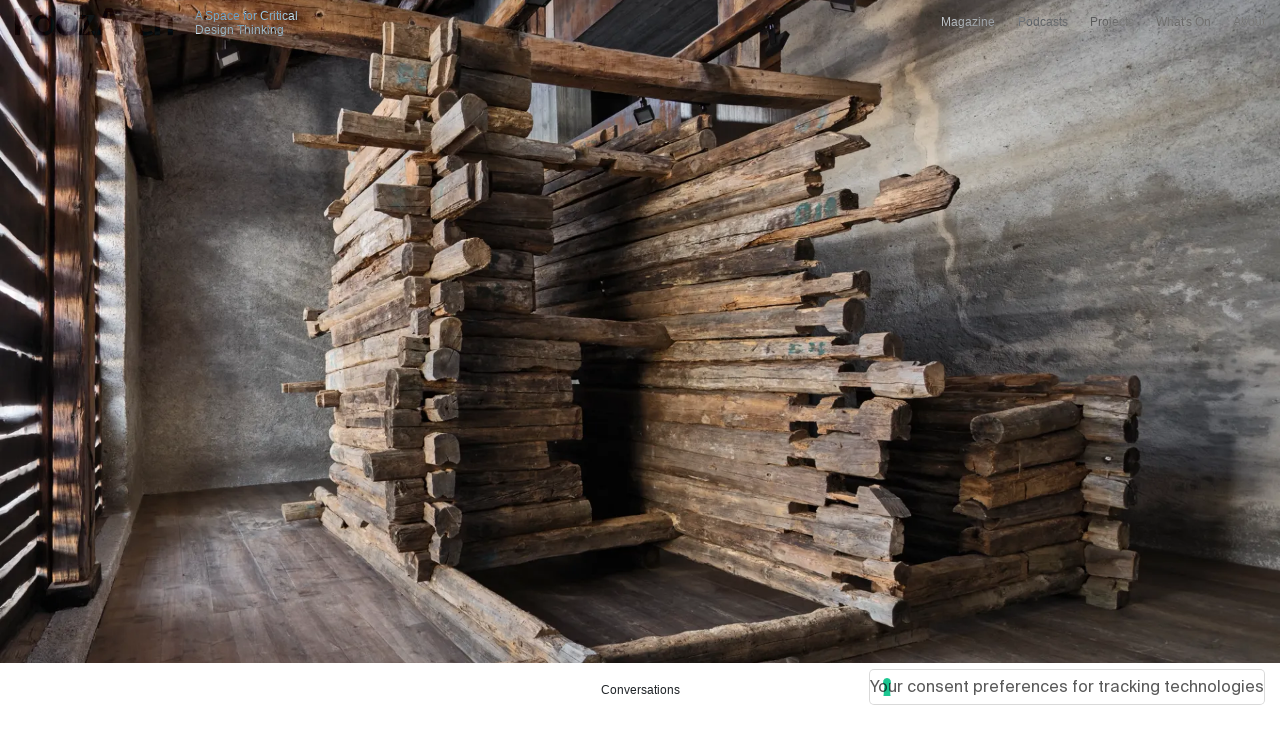

--- FILE ---
content_type: text/html; charset=utf-8
request_url: https://www.koozarch.com/interviews/lithuanian-wood-or-how-to-deconstruct-vernacular-architecture-into-a-work-of-art
body_size: 20608
content:
<!DOCTYPE html><html><head><meta charSet="utf-8" data-next-head=""/><meta name="viewport" content="width=device-width" data-next-head=""/><link rel="apple-touch-icon" sizes="180x180" href="/favicon/apple-touch-icon.png" data-next-head=""/><link rel="icon" type="image/png" sizes="32x32" href="/favicon/favicon-32x32.png" data-next-head=""/><link rel="icon" type="image/png" sizes="16x16" href="/favicon/favicon-16x16.png" data-next-head=""/><link rel="manifest" href="/favicon/site.webmanifest" data-next-head=""/><link rel="mask-icon" href="/favicon/safari-pinned-tab.svg" color="#bdff00" data-next-head=""/><meta name="msapplication-TileColor" content="#bdff00" data-next-head=""/><meta name="theme-color" content="#bdff00" data-next-head=""/><title data-next-head=""></title><meta name="description" content="A conversation on traditional materials, architectural fragments, site specificity and new perspectives found when looking with fresh eyes towards the un-seen. " data-next-head=""/><meta property="og:image" content="https://cdn.sanity.io/images/uu7oxwdp/production/3eb82c6f1361ea72fff606afd361c19657864262-3543x2362.jpg?w=1920&amp;q=80&amp;auto=format" data-next-head=""/><link data-next-font="" rel="preconnect" href="/" crossorigin="anonymous"/><link rel="preload" href="/_next/static/css/59473881fed99556.css" as="style"/><link rel="preload" href="/_next/static/css/e12f7ca81bb40455.css" as="style"/><link rel="preload" href="/_next/static/css/21bd8521de9fc32b.css" as="style"/><link rel="stylesheet" href="/_next/static/css/59473881fed99556.css" data-n-g=""/><link rel="stylesheet" href="/_next/static/css/e12f7ca81bb40455.css" data-n-p=""/><link rel="stylesheet" href="/_next/static/css/21bd8521de9fc32b.css" data-n-p=""/><noscript data-n-css=""></noscript><script defer="" noModule="" src="/_next/static/chunks/polyfills-42372ed130431b0a.js"></script><script src="/_next/static/chunks/webpack-a339f4a57035852b.js" defer=""></script><script src="/_next/static/chunks/framework-4a3cf30acb22d65c.js" defer=""></script><script src="/_next/static/chunks/main-c92df38b36e06bf8.js" defer=""></script><script src="/_next/static/chunks/pages/_app-a10156bdfdb535d2.js" defer=""></script><script src="/_next/static/chunks/357-50efb3a2666cdc5a.js" defer=""></script><script src="/_next/static/chunks/545-96652c144f8c4987.js" defer=""></script><script src="/_next/static/chunks/276-54fd3ab9b86798da.js" defer=""></script><script src="/_next/static/chunks/393-b504b8f2eb5e7f46.js" defer=""></script><script src="/_next/static/chunks/pages/interviews/%5Bslug%5D-647f77b0a3a878d4.js" defer=""></script><script src="/_next/static/V5_hn5CRPRGmZkyNcjcDL/_buildManifest.js" defer=""></script><script src="/_next/static/V5_hn5CRPRGmZkyNcjcDL/_ssgManifest.js" defer=""></script></head><body><link rel="preload" as="image" href="/images/koozarch-logo.svg"/><link rel="preload" as="image" href="/images/search.svg"/><link rel="preload" as="image" href="https://cdn.sanity.io/images/uu7oxwdp/production/5e4534e27bbc7cd355d2c8c4f59e8172dc311f19-3264x2448.jpg?w=1920&amp;q=80&amp;auto=format"/><link rel="preload" as="image" href="https://cdn.sanity.io/images/uu7oxwdp/production/5a378efec7dd71bc599dfb3ae8ebad7d9352144b-1125x750.png?w=1920&amp;q=80&amp;auto=format"/><link rel="preload" as="image" href="https://cdn.sanity.io/images/uu7oxwdp/production/09c15c2affd3ffa0255f135b0e611cfd72883b00-1920x1386.jpg?w=1920&amp;q=80&amp;auto=format"/><link rel="preload" as="image" href="https://cdn.sanity.io/images/uu7oxwdp/production/ceab1ab41c702149b7272aca2215861226201ee2-8000x5775.jpg?w=1920&amp;q=80&amp;auto=format"/><link rel="preload" as="image" href="https://cdn.sanity.io/images/uu7oxwdp/production/59324164365ffba833b6f2a413e94fd3a964c4a1-1920x1386.png?w=1920&amp;q=80&amp;auto=format"/><link rel="preload" as="image" href="https://cdn.sanity.io/images/uu7oxwdp/production/e62be8182f0b6c3cacfdcfc2b254974059c9f879-1920x1386.png?w=1920&amp;q=80&amp;auto=format"/><div id="__next"><header id="header" class="header_header__39fne fontSize7 paddingTop2 paddingRight2 paddingLeft2 paddingBottom2"><div><div id="logo" class="header_logo__Nqn_f marginLeft2"><a href="/"><img alt="KoozArch Logo" src="/images/koozarch-logo.svg"/></a></div><div id="tagline" class="header_tagline__M5UR6 marginLeft1">A Space for Critical<br/>Design Thinking</div><div class="header_menu__48PYd marginRight2"><div id="iconSearch" class="header_menuItemIcon__4I6_A header_menuItemIcon__4I6_A"><img alt="search" src="/images/search.svg"/></div><div class="header_menuItemText__JzQ18 header_menuItemIcon__4I6_A header_menuItemIcon__4I6_A marginLeft1"><a class="" href="/magazine">Magazine</a></div><div class="header_menuItemText__JzQ18 header_menuItemIcon__4I6_A header_menuItemIcon__4I6_A marginLeft1"><a class="" href="/podcasts">Podcasts</a></div><div class="header_menuItemText__JzQ18 header_menuItemIcon__4I6_A header_menuItemIcon__4I6_A marginLeft1"><a class="" href="/projects">Projects</a></div><div class="header_menuItemText__JzQ18 header_menuItemIcon__4I6_A header_menuItemIcon__4I6_A marginLeft1"><a class="" href="/whats-on">What&#x27;s On</a></div><div class="header_menuItemText__JzQ18 header_menuItemIcon__4I6_A header_menuItemIcon__4I6_A marginLeft1"><a class="" href="/about">About</a></div></div><div id="hamburger" class="header_hamburger__VcbCM marginLeft2"></div></div></header><div class="header_modalSearch__n1guz"><div class="header_modalSearchHeader__BxZWH fontSize6 paddingTop1 paddingRight2 paddingLeft2 paddingBottom1"><div class="header_modalSearchHeaderInput__j7LlC marginRight1 marginLeft2"><input class="fontSize6 paddingBottom2 marginTop2" placeholder="Search something" type="text" value=""/></div><div class="header_modalSearchHeaderCloseIcon__Ub_S1"></div></div></div><div class="header_modalMobile__ZP80Y  paddingRight2 paddingBottom2 paddingLeft2"><div class="paddingRight2 paddingBottom2 paddingLeft2"><div class="header_modalMobileTagline__P7UMD fontSize6"><div>A Space for Critical<br/>Design Thinking</div></div><div class="header_modalMobileMenu__cZNce fontSize1"><div class="header_modalMobileMenuItemText__HuhNe marginBottom1"><a class="" href="/">Home</a></div><div class="header_modalMobileMenuItemText__HuhNe marginBottom1"><a class="" href="/magazine">Magazine</a></div><div class="header_modalMobileMenuItemText__HuhNe marginBottom1"><a class="" href="/podcasts">Podcasts</a></div><div class="header_modalMobileMenuItemText__HuhNe marginBottom1"><a class="" href="/projects">Projects</a></div><div class="header_modalMobileMenuItemText__HuhNe marginBottom1"><a class="" href="/whats-on">What&#x27;s On</a></div><div class="header_modalMobileMenuItemText__HuhNe marginBottom1"><a class="" href="/about">About</a></div></div><div class="undefined fontSize6"><div class="header_modalMobileOtherSocial__g4kO6"><a target="_blank" href="https://instagram.com/koozarch" class="header_modalMobileOtherSocialInstagram__KlLdL header_modalMobileOtherSocialIcon__Wx49k marginRight1"></a><a target="_blank" href="https://www.facebook.com/koozarch/" class="header_modalMobileOtherSocialFacebook__5qLD6 header_modalMobileOtherSocialIcon__Wx49k marginRight1"></a><a target="_blank" href="https://twitter.com/koozarch" class="header_modalMobileOtherSocialX__T1bJS header_modalMobileOtherSocialIcon__Wx49k marginRight1"></a><a target="_blank" href="https://www.pinterest.it/koozarch/" class="header_modalMobileOtherSocialPinterest__NMqV_ header_modalMobileOtherSocialIcon__Wx49k marginRight1"></a><a target="_blank" href="mailto:info@koozarch.com" class="header_modalMobileOtherSocialEmail__YLJAP header_modalMobileOtherSocialIcon__Wx49k"></a></div></div></div></div><div id="main"><div><div id="featuredBig" class="startDetail_startMediaBig__fIRHf desktop"><div style="background-image:url(https://cdn.sanity.io/images/uu7oxwdp/production/3eb82c6f1361ea72fff606afd361c19657864262-3543x2362.jpg?w=1920&amp;q=80&amp;auto=format)" class="startDetail_startMediaImageBig__YV6Da startDetail_startMediaImage__D4R36"></div></div><div id="featuredBig" class="startDetail_startMediaBig__fIRHf mobile"><div style="background-image:url(https://cdn.sanity.io/images/uu7oxwdp/production/3eb82c6f1361ea72fff606afd361c19657864262-3543x2362.jpg?w=1920&amp;q=80&amp;auto=format)" class="startDetail_startMediaImageBig__YV6Da startDetail_startMediaImage__D4R36"></div></div><div class="startDetail_start2__Y9q4A startDetail_start___DAfW paddingLeft1 paddingRight1 marginTop1"><div><div class="startDetail_startText2__ct_yN startDetail_startText__tRDbL paddingRight2"><div class="startDetail_startTextCategory__p9Dmq fontSize7">Conversations</div><div class="startDetail_startTextTitle__twvYv fontFamily1 fontSize2 marginTop1">Lithuanian wood, or how to deconstruct vernacular architecture into a work of art</div><div class="startDetail_startTextIntro__2MyZX fontFamily1 fontSize5 marginTop1">A conversation on traditional materials, architectural fragments, site specificity and new perspectives found when looking with fresh eyes towards the un-seen. </div></div></div></div><div class="single_inside__M7pwj paddingTop0 paddingLeft1 paddingRight1"><div class="single_content__k3fQq paddingRight2"><div class="single_contentText__fHEXI fontSize6"><p>Heritage is a malleable thing, its meaning always shifting between present use and past significance. Closely tied to notions of identity and place, vernacular architecture is, nonetheless, often at odds in its relationship to contemporary art and architecture practices. But, what happens when these same approaches are used to preserve vernacular tradition? What can we learn about our past if we allow the fragments of history to perform in other contexts? In this interview, Lithuanian artist Augustas Serapinas talks about his relationship with built and un-built heritage, old Lithuanian wooden houses, architectural space and how his point of view gets informed by those of others.</p></div><div class="slick-slider carouselDetail_slider__HSNW3 marginTop2 slick-initialized" dir="ltr"><div class="slick-list"><div class="slick-track" style="width:700%;left:-100%"><div data-index="-1" tabindex="-1" class="slick-slide slick-cloned" aria-hidden="true" style="width:14.285714285714286%"><div><div class="carouselDetail_slide__DgDMh paddingRight1 paddingLeft1" tabindex="-1" style="width:100%;display:inline-block"><div style="background-image:url(https://cdn.sanity.io/images/uu7oxwdp/production/c61d7a9d05155ce370415bee0379d84b89026aa7-3543x2362.jpg?w=1920&amp;q=80&amp;auto=format)" class="carouselDetail_slideImageFull__W4ouF carouselDetail_slideImage__hofJH"></div></div></div></div><div data-index="0" class="slick-slide slick-active slick-current" tabindex="-1" aria-hidden="false" style="outline:none;width:14.285714285714286%"><div><div class="carouselDetail_slide__DgDMh paddingRight1 paddingLeft1" tabindex="-1" style="width:100%;display:inline-block"><div style="background-image:url(https://cdn.sanity.io/images/uu7oxwdp/production/7a5d94f89cee8abc4cb92e7dcb56c5dd9706b663-3543x2362.jpg?w=1920&amp;q=80&amp;auto=format)" class="carouselDetail_slideImageFull__W4ouF carouselDetail_slideImage__hofJH"></div></div></div></div><div data-index="1" class="slick-slide" tabindex="-1" aria-hidden="true" style="outline:none;width:14.285714285714286%"><div><div class="carouselDetail_slide__DgDMh paddingRight1 paddingLeft1" tabindex="-1" style="width:100%;display:inline-block"><div style="background-image:url(https://cdn.sanity.io/images/uu7oxwdp/production/a196ba0153a9b67130afe4944098078ebb9a46f2-3543x2362.jpg?w=1920&amp;q=80&amp;auto=format)" class="carouselDetail_slideImageFull__W4ouF carouselDetail_slideImage__hofJH"></div></div></div></div><div data-index="2" class="slick-slide" tabindex="-1" aria-hidden="true" style="outline:none;width:14.285714285714286%"><div><div class="carouselDetail_slide__DgDMh paddingRight1 paddingLeft1" tabindex="-1" style="width:100%;display:inline-block"><div style="background-image:url(https://cdn.sanity.io/images/uu7oxwdp/production/c61d7a9d05155ce370415bee0379d84b89026aa7-3543x2362.jpg?w=1920&amp;q=80&amp;auto=format)" class="carouselDetail_slideImageFull__W4ouF carouselDetail_slideImage__hofJH"></div></div></div></div><div data-index="3" tabindex="-1" class="slick-slide slick-cloned" aria-hidden="true" style="width:14.285714285714286%"><div><div class="carouselDetail_slide__DgDMh paddingRight1 paddingLeft1" tabindex="-1" style="width:100%;display:inline-block"><div style="background-image:url(https://cdn.sanity.io/images/uu7oxwdp/production/7a5d94f89cee8abc4cb92e7dcb56c5dd9706b663-3543x2362.jpg?w=1920&amp;q=80&amp;auto=format)" class="carouselDetail_slideImageFull__W4ouF carouselDetail_slideImage__hofJH"></div></div></div></div><div data-index="4" tabindex="-1" class="slick-slide slick-cloned" aria-hidden="true" style="width:14.285714285714286%"><div><div class="carouselDetail_slide__DgDMh paddingRight1 paddingLeft1" tabindex="-1" style="width:100%;display:inline-block"><div style="background-image:url(https://cdn.sanity.io/images/uu7oxwdp/production/a196ba0153a9b67130afe4944098078ebb9a46f2-3543x2362.jpg?w=1920&amp;q=80&amp;auto=format)" class="carouselDetail_slideImageFull__W4ouF carouselDetail_slideImage__hofJH"></div></div></div></div><div data-index="5" tabindex="-1" class="slick-slide slick-cloned" aria-hidden="true" style="width:14.285714285714286%"><div><div class="carouselDetail_slide__DgDMh paddingRight1 paddingLeft1" tabindex="-1" style="width:100%;display:inline-block"><div style="background-image:url(https://cdn.sanity.io/images/uu7oxwdp/production/c61d7a9d05155ce370415bee0379d84b89026aa7-3543x2362.jpg?w=1920&amp;q=80&amp;auto=format)" class="carouselDetail_slideImageFull__W4ouF carouselDetail_slideImage__hofJH"></div></div></div></div></div></div></div><div class="carouselDetail_slideBottom__SVlH_ fontSize7 paddingBottom1 marginBottom2 paddingTop2 marginTop2"><div class="carouselDetail_slideBottomCounter__4owwA paddingRight2">1<!-- -->/<!-- -->3</div><div class="carouselDetail_slideBottomDescription__JMZYk fontSize7 paddingLeft2 paddingRight2"></div><div class="carouselDetail_slideBottomControls__Jn4tl paddingLeft2"><div class="carouselDetail_slideBottomControlsPrev__NKNhg carouselDetail_slideBottomControlsIcon__KxmQ8 marginRight2"></div><div class="carouselDetail_slideBottomControlsNext__ZvlIB carouselDetail_slideBottomControlsIcon__KxmQ8 marginLeft2"></div></div></div><div class="single_contentText__fHEXI fontSize6"><p><strong><span class="paddingRight1">KOOZ </span>The exhibition <em>Wood and Snow</em> at Galerie Tschudi can be seen as a direct continuation of your long-standing interest in the relationship between vernacular architecture and modern monumental sculpture. What informed this interest? How do you approach our built environment?</strong></p><p><span class="paddingRight1">AUGUSTAS SERAPINAS </span>In 2016, I was in the Fogo Island Arts residency preparing an exhibition. There, I encountered a local shed which was soon to be demolished. Sheds in Fogo are part of local heritage, part of identity. Locals fix boats, salt fish and have shed parties. I reacted to that situation and managed to save the house and turned it into an artwork. I titled it <em>Four Sheds</em> because, while dismantling it, I learned from locals that it was altered three times before. In Fogo Island it was common practice to change the purpose of the shed and make alterations. After my experience in Canada, I turned my sight to Lithuania. We have a lot of old abandoned wooden buildings. Unfortunately, old wooden buildings are mainly protected in city centers and historically significant areas. Otherwise, these buildings are on their own. You can browse online to find such houses on sale for firewood, materials. More buildings are not even listed and just left to decay. In 50 years, when they become scarce, they will officially become a cultural heritage, but not now.</p></div><div class="image_image__xSBdi paddingBottom1 marginTop2 marginBottom2"><div class=""><img src="https://cdn.sanity.io/images/uu7oxwdp/production/5e4534e27bbc7cd355d2c8c4f59e8172dc311f19-3264x2448.jpg?w=1920&amp;q=80&amp;auto=format" alt=""/><p class="fontSize7 marginRight2 paddingTop2">Augustas Serapinas, &quot;Four Sheds&quot;, reclaimed woods, nails and wallpaper reassembled from existing shed on Barr&#x27;d Islands, Fogo Island.</p></div></div><div class="textQuote_quote__xsUNy marginTop2 paddingBottom1 marginBottom2"><h2 class="fontFamily1 fontSize3">In most cases, I destroy these wooden buildings myself. Through deconstruction, I show these houses from another perspective.</h2></div><div class="single_contentText__fHEXI fontSize6"><p>My first works from Lithuania were made with materials from a house near Prienai. The owner wanted to demolish it but I took it first. Since the house was already roofless and partly rotten, I cut it in pieces, then treated those pieces against bugs and mold and put them on display in exhibitions. Paradoxically, in most cases, I destroy these wooden buildings myself. However, I only take those which I know will be gone anyway. Through deconstruction, I show these houses from another perspective. Parts of wooden walls, windows, roofs—in a way it is all about the beauty of craftsmanship. I find quality in details, patterns, materials, colours. The house turns into sculptures and each sculpture becomes an ambassador for the regional vernacular wooden architecture.</p></div><div class="slick-slider carouselDetail_slider__HSNW3 marginTop2 slick-initialized" dir="ltr"><div class="slick-list"><div class="slick-track" style="width:1100%;left:-100%"><div data-index="-1" tabindex="-1" class="slick-slide slick-cloned" aria-hidden="true" style="width:9.090909090909092%"><div><div class="carouselDetail_slide__DgDMh paddingRight1 paddingLeft1" tabindex="-1" style="width:100%;display:inline-block"><div style="background-image:url(https://cdn.sanity.io/images/uu7oxwdp/production/dafd5758449182833e8025b4bb1177ca96b5e6f0-2531x3543.jpg?w=1920&amp;q=80&amp;auto=format)" class="carouselDetail_slideImageFull__W4ouF carouselDetail_slideImage__hofJH"></div></div></div></div><div data-index="0" class="slick-slide slick-active slick-current" tabindex="-1" aria-hidden="false" style="outline:none;width:9.090909090909092%"><div><div class="carouselDetail_slide__DgDMh paddingRight1 paddingLeft1" tabindex="-1" style="width:100%;display:inline-block"><div style="background-image:url(https://cdn.sanity.io/images/uu7oxwdp/production/3eb82c6f1361ea72fff606afd361c19657864262-3543x2362.jpg?w=1920&amp;q=80&amp;auto=format)" class="carouselDetail_slideImageFull__W4ouF carouselDetail_slideImage__hofJH"></div></div></div></div><div data-index="1" class="slick-slide" tabindex="-1" aria-hidden="true" style="outline:none;width:9.090909090909092%"><div><div class="carouselDetail_slide__DgDMh paddingRight1 paddingLeft1" tabindex="-1" style="width:100%;display:inline-block"><div style="background-image:url(https://cdn.sanity.io/images/uu7oxwdp/production/886734e8eae3937a3945480eb69a744584ce600b-3543x2362.jpg?w=1920&amp;q=80&amp;auto=format)" class="carouselDetail_slideImageFull__W4ouF carouselDetail_slideImage__hofJH"></div></div></div></div><div data-index="2" class="slick-slide" tabindex="-1" aria-hidden="true" style="outline:none;width:9.090909090909092%"><div><div class="carouselDetail_slide__DgDMh paddingRight1 paddingLeft1" tabindex="-1" style="width:100%;display:inline-block"><div style="background-image:url(https://cdn.sanity.io/images/uu7oxwdp/production/bf3876d60b693db08677e42d50654c443c557564-3543x2362.jpg?w=1920&amp;q=80&amp;auto=format)" class="carouselDetail_slideImageFull__W4ouF carouselDetail_slideImage__hofJH"></div></div></div></div><div data-index="3" class="slick-slide" tabindex="-1" aria-hidden="true" style="outline:none;width:9.090909090909092%"><div><div class="carouselDetail_slide__DgDMh paddingRight1 paddingLeft1" tabindex="-1" style="width:100%;display:inline-block"><div style="background-image:url(https://cdn.sanity.io/images/uu7oxwdp/production/3d44e4b88bd57f063dd6155994166a1fa8d4b03d-2530x3543.jpg?w=1920&amp;q=80&amp;auto=format)" class="carouselDetail_slideImageFull__W4ouF carouselDetail_slideImage__hofJH"></div></div></div></div><div data-index="4" class="slick-slide" tabindex="-1" aria-hidden="true" style="outline:none;width:9.090909090909092%"><div><div class="carouselDetail_slide__DgDMh paddingRight1 paddingLeft1" tabindex="-1" style="width:100%;display:inline-block"><div style="background-image:url(https://cdn.sanity.io/images/uu7oxwdp/production/dafd5758449182833e8025b4bb1177ca96b5e6f0-2531x3543.jpg?w=1920&amp;q=80&amp;auto=format)" class="carouselDetail_slideImageFull__W4ouF carouselDetail_slideImage__hofJH"></div></div></div></div><div data-index="5" tabindex="-1" class="slick-slide slick-cloned" aria-hidden="true" style="width:9.090909090909092%"><div><div class="carouselDetail_slide__DgDMh paddingRight1 paddingLeft1" tabindex="-1" style="width:100%;display:inline-block"><div style="background-image:url(https://cdn.sanity.io/images/uu7oxwdp/production/3eb82c6f1361ea72fff606afd361c19657864262-3543x2362.jpg?w=1920&amp;q=80&amp;auto=format)" class="carouselDetail_slideImageFull__W4ouF carouselDetail_slideImage__hofJH"></div></div></div></div><div data-index="6" tabindex="-1" class="slick-slide slick-cloned" aria-hidden="true" style="width:9.090909090909092%"><div><div class="carouselDetail_slide__DgDMh paddingRight1 paddingLeft1" tabindex="-1" style="width:100%;display:inline-block"><div style="background-image:url(https://cdn.sanity.io/images/uu7oxwdp/production/886734e8eae3937a3945480eb69a744584ce600b-3543x2362.jpg?w=1920&amp;q=80&amp;auto=format)" class="carouselDetail_slideImageFull__W4ouF carouselDetail_slideImage__hofJH"></div></div></div></div><div data-index="7" tabindex="-1" class="slick-slide slick-cloned" aria-hidden="true" style="width:9.090909090909092%"><div><div class="carouselDetail_slide__DgDMh paddingRight1 paddingLeft1" tabindex="-1" style="width:100%;display:inline-block"><div style="background-image:url(https://cdn.sanity.io/images/uu7oxwdp/production/bf3876d60b693db08677e42d50654c443c557564-3543x2362.jpg?w=1920&amp;q=80&amp;auto=format)" class="carouselDetail_slideImageFull__W4ouF carouselDetail_slideImage__hofJH"></div></div></div></div><div data-index="8" tabindex="-1" class="slick-slide slick-cloned" aria-hidden="true" style="width:9.090909090909092%"><div><div class="carouselDetail_slide__DgDMh paddingRight1 paddingLeft1" tabindex="-1" style="width:100%;display:inline-block"><div style="background-image:url(https://cdn.sanity.io/images/uu7oxwdp/production/3d44e4b88bd57f063dd6155994166a1fa8d4b03d-2530x3543.jpg?w=1920&amp;q=80&amp;auto=format)" class="carouselDetail_slideImageFull__W4ouF carouselDetail_slideImage__hofJH"></div></div></div></div><div data-index="9" tabindex="-1" class="slick-slide slick-cloned" aria-hidden="true" style="width:9.090909090909092%"><div><div class="carouselDetail_slide__DgDMh paddingRight1 paddingLeft1" tabindex="-1" style="width:100%;display:inline-block"><div style="background-image:url(https://cdn.sanity.io/images/uu7oxwdp/production/dafd5758449182833e8025b4bb1177ca96b5e6f0-2531x3543.jpg?w=1920&amp;q=80&amp;auto=format)" class="carouselDetail_slideImageFull__W4ouF carouselDetail_slideImage__hofJH"></div></div></div></div></div></div></div><div class="carouselDetail_slideBottom__SVlH_ fontSize7 paddingBottom1 marginBottom2 paddingTop2 marginTop2"><div class="carouselDetail_slideBottomCounter__4owwA paddingRight2">1<!-- -->/<!-- -->5</div><div class="carouselDetail_slideBottomDescription__JMZYk fontSize7 paddingLeft2 paddingRight2"></div><div class="carouselDetail_slideBottomControls__Jn4tl paddingLeft2"><div class="carouselDetail_slideBottomControlsPrev__NKNhg carouselDetail_slideBottomControlsIcon__KxmQ8 marginRight2"></div><div class="carouselDetail_slideBottomControlsNext__ZvlIB carouselDetail_slideBottomControlsIcon__KxmQ8 marginLeft2"></div></div></div><div class="textQuote_quote__xsUNy marginTop2 paddingBottom1 marginBottom2"><h2 class="fontFamily1 fontSize3">The house turns into sculptures and each sculpture becomes an ambassador for the regional vernacular wooden architecture. </h2></div><div class="single_contentText__fHEXI fontSize6"><p><strong><span class="paddingRight1">KOOZ </span>Specifically, the exhibition in Zuoz consists of variations of sculptural compositions, built from elements of abandoned and decaying wooden houses which would have otherwise been purchased to be used as firewood. What questions does the exhibition seek to raise and address?</strong></p><p><span class="paddingRight1">AS </span>I have always been fascinated by space, how it can affect our activities and perception. The same task in two different spaces might have slightly different outcomes. If we had met for this interview at a high-ceiling loft with big windows, our conversation could have gone one way, but if we had the same meeting at a narrow underground tunnel it could have gone another way. This applies also to other things, artworks, for example. The same artwork in two different exhibitions can get different context because of the space’s history and theinterior, surrounding works. With artworks there is another thing as well—the same work can be installed in a better or worse way. Space and surroundings have a big impact. I always have that in mind while preparing and installing my exhibitions. In some cases, the site and context specificity becomes a big part of the work, but I never neglect the installation itself as well.</p></div><div class="textQuote_quote__xsUNy marginTop2 paddingBottom1 marginBottom2"><h2 class="fontFamily1 fontSize3">There is a volume of elements that speaks about vernacular architecture without showing any architecture.</h2></div><div class="single_contentText__fHEXI fontSize6"><p>In Zuoz, I brought wooden houses keeping in mind the Tschudi gallery space itself. All these wooden remains of the houses were brought to highlight the wooden elements of the Tschudi gallery space—a medieval Swiss alpine house in Zuoz. It is a dialogue between two different house building traditions. On the other hand, the exhibition is about Lithuanian wooden houses. There is deliberately no fully assembled house on display, even when we could build not one, but two whole houses if we were to use all the available pieces. There is a volume of elements that speaks about vernacular architecture without showing any architecture. I am more interested in this particularity and what makes it possible. The show is a review of such elements, their composition and patterns.</p></div><div class="slick-slider carouselDetail_slider__HSNW3 marginTop2 slick-initialized" dir="ltr"><div class="slick-list"><div class="slick-track" style="width:700%;left:-100%"><div data-index="-1" tabindex="-1" class="slick-slide slick-cloned" aria-hidden="true" style="width:14.285714285714286%"><div><div class="carouselDetail_slide__DgDMh paddingRight1 paddingLeft1" tabindex="-1" style="width:100%;display:inline-block"><div style="background-image:url(https://cdn.sanity.io/images/uu7oxwdp/production/fd700d8ebd55ffa9246aff393922396069845e44-3543x2362.jpg?w=1920&amp;q=80&amp;auto=format)" class="carouselDetail_slideImageFull__W4ouF carouselDetail_slideImage__hofJH"></div></div></div></div><div data-index="0" class="slick-slide slick-active slick-current" tabindex="-1" aria-hidden="false" style="outline:none;width:14.285714285714286%"><div><div class="carouselDetail_slide__DgDMh paddingRight1 paddingLeft1" tabindex="-1" style="width:100%;display:inline-block"><div style="background-image:url(https://cdn.sanity.io/images/uu7oxwdp/production/c390cfa8bf9a1c98ea124fea6c99c660dc8db36c-3543x2362.jpg?w=1920&amp;q=80&amp;auto=format)" class="carouselDetail_slideImageFull__W4ouF carouselDetail_slideImage__hofJH"></div></div></div></div><div data-index="1" class="slick-slide" tabindex="-1" aria-hidden="true" style="outline:none;width:14.285714285714286%"><div><div class="carouselDetail_slide__DgDMh paddingRight1 paddingLeft1" tabindex="-1" style="width:100%;display:inline-block"><div style="background-image:url(https://cdn.sanity.io/images/uu7oxwdp/production/ff65b50c472d62fd643b51bbbbd9df87662a3f04-3543x2362.jpg?w=1920&amp;q=80&amp;auto=format)" class="carouselDetail_slideImageFull__W4ouF carouselDetail_slideImage__hofJH"></div></div></div></div><div data-index="2" class="slick-slide" tabindex="-1" aria-hidden="true" style="outline:none;width:14.285714285714286%"><div><div class="carouselDetail_slide__DgDMh paddingRight1 paddingLeft1" tabindex="-1" style="width:100%;display:inline-block"><div style="background-image:url(https://cdn.sanity.io/images/uu7oxwdp/production/fd700d8ebd55ffa9246aff393922396069845e44-3543x2362.jpg?w=1920&amp;q=80&amp;auto=format)" class="carouselDetail_slideImageFull__W4ouF carouselDetail_slideImage__hofJH"></div></div></div></div><div data-index="3" tabindex="-1" class="slick-slide slick-cloned" aria-hidden="true" style="width:14.285714285714286%"><div><div class="carouselDetail_slide__DgDMh paddingRight1 paddingLeft1" tabindex="-1" style="width:100%;display:inline-block"><div style="background-image:url(https://cdn.sanity.io/images/uu7oxwdp/production/c390cfa8bf9a1c98ea124fea6c99c660dc8db36c-3543x2362.jpg?w=1920&amp;q=80&amp;auto=format)" class="carouselDetail_slideImageFull__W4ouF carouselDetail_slideImage__hofJH"></div></div></div></div><div data-index="4" tabindex="-1" class="slick-slide slick-cloned" aria-hidden="true" style="width:14.285714285714286%"><div><div class="carouselDetail_slide__DgDMh paddingRight1 paddingLeft1" tabindex="-1" style="width:100%;display:inline-block"><div style="background-image:url(https://cdn.sanity.io/images/uu7oxwdp/production/ff65b50c472d62fd643b51bbbbd9df87662a3f04-3543x2362.jpg?w=1920&amp;q=80&amp;auto=format)" class="carouselDetail_slideImageFull__W4ouF carouselDetail_slideImage__hofJH"></div></div></div></div><div data-index="5" tabindex="-1" class="slick-slide slick-cloned" aria-hidden="true" style="width:14.285714285714286%"><div><div class="carouselDetail_slide__DgDMh paddingRight1 paddingLeft1" tabindex="-1" style="width:100%;display:inline-block"><div style="background-image:url(https://cdn.sanity.io/images/uu7oxwdp/production/fd700d8ebd55ffa9246aff393922396069845e44-3543x2362.jpg?w=1920&amp;q=80&amp;auto=format)" class="carouselDetail_slideImageFull__W4ouF carouselDetail_slideImage__hofJH"></div></div></div></div></div></div></div><div class="carouselDetail_slideBottom__SVlH_ fontSize7 paddingBottom1 marginBottom2 paddingTop2 marginTop2"><div class="carouselDetail_slideBottomCounter__4owwA paddingRight2">1<!-- -->/<!-- -->3</div><div class="carouselDetail_slideBottomDescription__JMZYk fontSize7 paddingLeft2 paddingRight2"></div><div class="carouselDetail_slideBottomControls__Jn4tl paddingLeft2"><div class="carouselDetail_slideBottomControlsPrev__NKNhg carouselDetail_slideBottomControlsIcon__KxmQ8 marginRight2"></div><div class="carouselDetail_slideBottomControlsNext__ZvlIB carouselDetail_slideBottomControlsIcon__KxmQ8 marginLeft2"></div></div></div><div class="single_contentText__fHEXI fontSize6"><p><strong><span class="paddingRight1">KOOZ </span>Beyond the space of the gallery, you very frequently also operate within open public spaces with site specific works. How do the sites in which you operate either as commercial private endeavors or publicly accessible open spaces define the artwork produced and exhibited within these? How do you approach site specificity?</strong></p><p><span class="paddingRight1">AS </span>Every site, every situation is a unique set of things. I like to enter such situations through local people. I create my view with the help of others. A cleaner at the bank might give more interesting insights than the public relations manager. I titled a lot of artworks after people&#x27;s names who were essential for their development. Also, sometimes I am interested in hidden spaces. A secret tea room in a business consulting headquarters sounds interesting, especially if it is fully functional and there are people to discover and use it.</p></div><div class="textQuote_quote__xsUNy marginTop2 paddingBottom1 marginBottom2"><h2 class="fontFamily1 fontSize3">I create my view with the help of others.</h2></div><div class="single_contentText__fHEXI fontSize6"><p><strong><span class="paddingRight1">KOOZ </span>More than immersive works, your practice often engages the audience by redirecting their gaze to the un-built and unseen. How do you deploy your installations to foreground and uncover hidden dynamics of social hierarchy, economy, and memory?</strong></p><p><span class="paddingRight1">AS </span>I often build my installations by trying to shift between the perspective of the artist and the viewer. That helps me to be aware of the viewer&#x27;s gaze and construct the works accordingly. I am not sure if I am capable of working towards uncovering hidden dynamics directly through research. I rather notice paradoxes indicating it. It comes with my insights, sometimes mere coincidences.</p></div><div class="slick-slider carouselDetail_slider__HSNW3 marginTop2 slick-initialized" dir="ltr"><div class="slick-list"><div class="slick-track" style="width:700%;left:-100%"><div data-index="-1" tabindex="-1" class="slick-slide slick-cloned" aria-hidden="true" style="width:14.285714285714286%"><div><div class="carouselDetail_slide__DgDMh paddingRight1 paddingLeft1" tabindex="-1" style="width:100%;display:inline-block"><div style="background-image:url(https://cdn.sanity.io/images/uu7oxwdp/production/9733e48bdede5fa3f9c137282f04f77c6bd3d0a9-3543x2362.jpg?w=1920&amp;q=80&amp;auto=format)" class="carouselDetail_slideImageFull__W4ouF carouselDetail_slideImage__hofJH"></div></div></div></div><div data-index="0" class="slick-slide slick-active slick-current" tabindex="-1" aria-hidden="false" style="outline:none;width:14.285714285714286%"><div><div class="carouselDetail_slide__DgDMh paddingRight1 paddingLeft1" tabindex="-1" style="width:100%;display:inline-block"><div style="background-image:url(https://cdn.sanity.io/images/uu7oxwdp/production/714194945ebef9667b451c5a45c4648bc2a61f3d-2531x3543.jpg?w=1920&amp;q=80&amp;auto=format)" class="carouselDetail_slideImageFull__W4ouF carouselDetail_slideImage__hofJH"></div></div></div></div><div data-index="1" class="slick-slide" tabindex="-1" aria-hidden="true" style="outline:none;width:14.285714285714286%"><div><div class="carouselDetail_slide__DgDMh paddingRight1 paddingLeft1" tabindex="-1" style="width:100%;display:inline-block"><div style="background-image:url(https://cdn.sanity.io/images/uu7oxwdp/production/eaa9bdc559cbe6b5400ee2ed69872979c31f2c1b-3543x2362.jpg?w=1920&amp;q=80&amp;auto=format)" class="carouselDetail_slideImageFull__W4ouF carouselDetail_slideImage__hofJH"></div></div></div></div><div data-index="2" class="slick-slide" tabindex="-1" aria-hidden="true" style="outline:none;width:14.285714285714286%"><div><div class="carouselDetail_slide__DgDMh paddingRight1 paddingLeft1" tabindex="-1" style="width:100%;display:inline-block"><div style="background-image:url(https://cdn.sanity.io/images/uu7oxwdp/production/9733e48bdede5fa3f9c137282f04f77c6bd3d0a9-3543x2362.jpg?w=1920&amp;q=80&amp;auto=format)" class="carouselDetail_slideImageFull__W4ouF carouselDetail_slideImage__hofJH"></div></div></div></div><div data-index="3" tabindex="-1" class="slick-slide slick-cloned" aria-hidden="true" style="width:14.285714285714286%"><div><div class="carouselDetail_slide__DgDMh paddingRight1 paddingLeft1" tabindex="-1" style="width:100%;display:inline-block"><div style="background-image:url(https://cdn.sanity.io/images/uu7oxwdp/production/714194945ebef9667b451c5a45c4648bc2a61f3d-2531x3543.jpg?w=1920&amp;q=80&amp;auto=format)" class="carouselDetail_slideImageFull__W4ouF carouselDetail_slideImage__hofJH"></div></div></div></div><div data-index="4" tabindex="-1" class="slick-slide slick-cloned" aria-hidden="true" style="width:14.285714285714286%"><div><div class="carouselDetail_slide__DgDMh paddingRight1 paddingLeft1" tabindex="-1" style="width:100%;display:inline-block"><div style="background-image:url(https://cdn.sanity.io/images/uu7oxwdp/production/eaa9bdc559cbe6b5400ee2ed69872979c31f2c1b-3543x2362.jpg?w=1920&amp;q=80&amp;auto=format)" class="carouselDetail_slideImageFull__W4ouF carouselDetail_slideImage__hofJH"></div></div></div></div><div data-index="5" tabindex="-1" class="slick-slide slick-cloned" aria-hidden="true" style="width:14.285714285714286%"><div><div class="carouselDetail_slide__DgDMh paddingRight1 paddingLeft1" tabindex="-1" style="width:100%;display:inline-block"><div style="background-image:url(https://cdn.sanity.io/images/uu7oxwdp/production/9733e48bdede5fa3f9c137282f04f77c6bd3d0a9-3543x2362.jpg?w=1920&amp;q=80&amp;auto=format)" class="carouselDetail_slideImageFull__W4ouF carouselDetail_slideImage__hofJH"></div></div></div></div></div></div></div><div class="carouselDetail_slideBottom__SVlH_ fontSize7 paddingBottom1 marginBottom2 paddingTop2 marginTop2"><div class="carouselDetail_slideBottomCounter__4owwA paddingRight2">1<!-- -->/<!-- -->3</div><div class="carouselDetail_slideBottomDescription__JMZYk fontSize7 paddingLeft2 paddingRight2"></div><div class="carouselDetail_slideBottomControls__Jn4tl paddingLeft2"><div class="carouselDetail_slideBottomControlsPrev__NKNhg carouselDetail_slideBottomControlsIcon__KxmQ8 marginRight2"></div><div class="carouselDetail_slideBottomControlsNext__ZvlIB carouselDetail_slideBottomControlsIcon__KxmQ8 marginLeft2"></div></div></div><div class="textQuote_quote__xsUNy marginTop2 paddingBottom1 marginBottom2"><h2 class="fontFamily1 fontSize3">I often build my installations by trying to shift between the perspective of the artist and the viewer.</h2></div><div class="single_contentText__fHEXI fontSize6"><p><strong><span class="paddingRight1">KOOZ </span>How do you envision your work changing in the near future? Are there specific urgencies and topics which you are keen on focusing on? If so why?</strong></p><p><span class="paddingRight1">AS </span>I have done a lot of visually different works and it feels nice to be able to work longer on one particular theme. It gives me the opportunity to look more into aesthetics. Having it in mind, I will keep enjoying working on wooden houses a little bit longer, looking for new expressions. And I will do it too with topics I touched before, particularly the gym and snow. But of course, the works related to space and context will not disappear from my practice. It is just harder to talk about it in future tense as it is more about immediate reflection to the given situation rather than pre-constituted ideas.</p></div><div class="single_contentText__fHEXI fontSize6"><p><strong>Bio</strong></p><p><strong>Augustas Serapinas </strong>(born in 1990, Vilnius, Lithuania; lives and works in Vilnius, Lithuania) completed his BFA at the Vilnius Academy of Arts in 2013. His work was recently included in the RIBOCA2 Riga International Biennial of Contemporary Art; the 58th Venice Biennale (2019); the Baltic Triennial 13, Vilnius; and Kunsthalle Wien, Vienna. Solo exhibitions have been held at P/////AKT, Amsterdam; Emalin, London; Apalazzo Gallery, Brescia; CURA Basement, Rome; David Dale Gallery, Glasgow; Fogo Island Arts, Newfoundland; and SALTS, Basel.</p><p><strong>Federica Zambeletti</strong> is the founder and managing director of KoozArch. She is an architect, researcher and digital curator whose interests lie at the intersection between art, architecture and regenerative practices. In 2015 Federica founded KoozArch with the ambition of creating a space where to research, explore and discuss architecture beyond the limits of its built form. Parallel to her work at KoozArch, Federica is Architect at the architecture studio UNA and researcher at the non-profit agency for change UNLESS where she is project manager of the research &quot;Antarctic Resolution&quot;. Federica is an Architectural Association School of Architecture in London alumni.</p></div></div><div class="sidebarDetail_sidebar__TqH08 marginBottom0 marginLeft2"><div class="sidebarDetail_sidebarInfo__z5lBg paddingTop2 fontSize7"><div class="sidebarDetail_sidebarInfoItem__ojjWd marginBottom2"><div class="sidebarDetail_sidebarInfoItemKey__FZxbb">Interviewer(s)</div><div class="sidebarDetail_sidebarInfoItemValue__TeyXO"><a href="/author/federica-zambeletti-x-koozarch">Federica Zambeletti x KoozArch</a></div></div><div class="sidebarDetail_sidebarInfoItem__ojjWd marginBottom2"><div class="sidebarDetail_sidebarInfoItemKey__FZxbb">Interviewee(s)</div><div class="sidebarDetail_sidebarInfoItemValue__TeyXO"><a href="/author/augustas-serapinas">Augustas Serapinas </a></div></div><div class="sidebarDetail_sidebarInfoItem__ojjWd marginBottom2"><div class="sidebarDetail_sidebarInfoItemKey__FZxbb">Published</div><div class="sidebarDetail_sidebarInfoItemValue__TeyXO">01 Mar 2023</div></div><div class="sidebarDetail_sidebarInfoItem__ojjWd marginBottom2"><div class="sidebarDetail_sidebarInfoItemKey__FZxbb">Reading time</div><div class="sidebarDetail_sidebarInfoItemValue__TeyXO"> <!-- -->8<!-- --> minutes </div></div><div class="sidebarDetail_sidebarInfoItem__ojjWd marginBottom2"><div class="sidebarDetail_sidebarInfoItemKey__FZxbb">Share</div><div class="sidebarDetail_sidebarInfoItemValue__TeyXO"><button class="react-share__ShareButton" style="background-color:transparent;border:none;padding:0;font:inherit;color:inherit;cursor:pointer"><div class="sidebarDetail_sidebarInfoItemValueFacebookIcon__2FBJu sidebarDetail_sidebarInfoItemValueIcon__0Bvep marginRight2"></div></button><button class="react-share__ShareButton" style="background-color:transparent;border:none;padding:0;font:inherit;color:inherit;cursor:pointer"><div class="sidebarDetail_sidebarInfoItemValueTwitterIcon__PTVB_ sidebarDetail_sidebarInfoItemValueIcon__0Bvep marginRight2"></div></button><button class="react-share__ShareButton" style="background-color:transparent;border:none;padding:0;font:inherit;color:inherit;cursor:pointer"><div class="sidebarDetail_sidebarInfoItemValuePinterestIcon__rG5Ws sidebarDetail_sidebarInfoItemValueIcon__0Bvep marginRight2"></div></button><button class="react-share__ShareButton" style="background-color:transparent;border:none;padding:0;font:inherit;color:inherit;cursor:pointer"><div class="sidebarDetail_sidebarInfoItemValueEmailIcon__oUeqa sidebarDetail_sidebarInfoItemValueIcon__0Bvep marginRight2"></div></button><button aria-label="shareSheet" style="background-color:transparent;border:none;padding:0;font:inherit;color:inherit;cursor:pointer"><div class="sidebarDetail_sidebarInfoItemValuePrintIcon__M_xJQ sidebarDetail_sidebarInfoItemValueIcon__0Bvep marginRight2"></div></button><button aria-label="shareSheet" style="background-color:transparent;border:none;padding:0;font:inherit;color:inherit;cursor:pointer"><div class="sidebarDetail_sidebarInfoItemValueShareIcon__lTk2X sidebarDetail_sidebarInfoItemValueIcon__0Bvep mobile"></div></button></div></div><div class="sidebarDetail_sidebarInfoItem__ojjWd"><div class="sidebarDetail_sidebarInfoItemKey__FZxbb">Topics</div><div style="display:flex;flex-wrap:wrap" class="sidebarDetail_sidebarInfoItemValue__TeyXO"><a class="sidebarDetail_sidebarInfoItemValueTag__lOMfZ marginRight3 marginBottom3 paddingTop3 paddingRight2 paddingBottom3 paddingLeft2 fontSize7" href="/magazine?tags=exhibition">Exhibition</a><a class="sidebarDetail_sidebarInfoItemValueTag__lOMfZ marginRight3 marginBottom3 paddingTop3 paddingRight2 paddingBottom3 paddingLeft2 fontSize7" href="/magazine?tags=art">Art</a><a class="sidebarDetail_sidebarInfoItemValueTag__lOMfZ marginRight3 marginBottom3 paddingTop3 paddingRight2 paddingBottom3 paddingLeft2 fontSize7" href="/magazine?tags=re-use-repair">Re-use &amp; Repair</a></div></div><div class="sidebarDetail_sidebarFirstRelatedTitle__fvweO marginTop2 paddingTop2 paddingBottom2">Related Articles by topic ‘<!-- -->Exhibition<!-- -->’</div><div class="sidebarDetail_sidebarFirstRelated__Z9_LD paddingBottom2"><div class="sidebarDetail_sidebarFirstRelatedItem__lXJOE paddingTop2 paddingBottom2"><div class="sidebarDetail_sidebarFirstRelatedItemIntest__aka8f fontFamily1 fontSize6"><div class="sidebarDetail_sidebarFirstRelatedItemCategory__24Q1H"><a href="/magazine?cat=undefined">Conversations</a></div><div class="sidebarDetail_sidebarFirstRelatedItemDate__IT_cK">28 Jan 2026</div></div><div class="sidebarDetail_sidebarFirstRelatedItemTitle___P37N fontSize5 marginTop3"><a href="/interviews/exit-is-not-outside-rethinking-institution-at-onomatopee-1">The exit is not outside: rethinking the institution at Onomatopee</a></div><div class="sidebarDetail_sidebarFirstRelatedItemAuthor__KbMhY fontSize7 marginTop3">With <a href="/author/maren-bang">Maren Bang</a><span>, </span><a href="/author/cecilia-casabona">Cecilia Casabona</a><span>, </span><a href="/author/pete-ho-ching-fung">Pete Ho Ching Fung</a><span>, </span><a href="/author/bianca-schick">Bianca Schick</a><span>, </span><a href="/author/noam-youngrak-son">Noam Youngrak Son</a></div></div><div class="sidebarDetail_sidebarFirstRelatedItem__lXJOE paddingTop2 paddingBottom2"><div class="sidebarDetail_sidebarFirstRelatedItemIntest__aka8f fontFamily1 fontSize6"><div class="sidebarDetail_sidebarFirstRelatedItemCategory__24Q1H"><a href="/magazine?cat=undefined">Conversations</a></div><div class="sidebarDetail_sidebarFirstRelatedItemDate__IT_cK">01 Sep 2025</div></div><div class="sidebarDetail_sidebarFirstRelatedItemTitle___P37N fontSize5 marginTop3"><a href="/interviews/an-imaginary-shift-eva-franch-i-gilabert-mireia-luzrraga-jane-withers-and-marlies-wirth-on-local-global-dimensions-of-water">An imaginary shift: Eva Franch i Gilabert, Mireia Luzárraga, Jane Withers and Marlies Wirth on local and global dimensions of water.</a></div><div class="sidebarDetail_sidebarFirstRelatedItemAuthor__KbMhY fontSize7 marginTop3">With <a href="/author/eva-franch-i-gilabert">Eva Franch i Gilabert</a><span>, </span><a href="/author/mireia-luzarraga">Mireia Luzárraga</a><span>, </span><a href="/author/jane-withers">Jane Withers</a><span>, </span><a href="/author/marlies-wirth">Marlies Wirth</a></div></div><div class="sidebarDetail_sidebarFirstRelatedItem__lXJOE paddingTop2 paddingBottom2"><div class="sidebarDetail_sidebarFirstRelatedItemIntest__aka8f fontFamily1 fontSize6"><div class="sidebarDetail_sidebarFirstRelatedItemCategory__24Q1H"><a href="/magazine?cat=undefined">Conversations</a></div><div class="sidebarDetail_sidebarFirstRelatedItemDate__IT_cK">10 Jul 2025</div></div><div class="sidebarDetail_sidebarFirstRelatedItemTitle___P37N fontSize5 marginTop3"><a href="/interviews/an-intimate-relationship-olga-subirs-jia-yi-gu-kate-yeh-chiu-on-the-curation-of-process">An intimate relationship: Olga Subirós, Jia Yi Gu &amp; Kate Yeh Chiu on the curation of process</a></div><div class="sidebarDetail_sidebarFirstRelatedItemAuthor__KbMhY fontSize7 marginTop3">With <a href="/author/kate-yeh-chiu">Kate Yeh Chiu</a><span>, </span><a href="/author/jia-yi-gu">Jia Yi Gu</a><span>, </span><a href="/author/olga-subiros">Olga Subirós</a></div></div><div class="sidebarDetail_sidebarFirstRelatedItem__lXJOE paddingTop2 paddingBottom2"><div class="sidebarDetail_sidebarFirstRelatedItemIntest__aka8f fontFamily1 fontSize6"><div class="sidebarDetail_sidebarFirstRelatedItemCategory__24Q1H"><a href="/magazine?cat=undefined">Conversations</a></div><div class="sidebarDetail_sidebarFirstRelatedItemDate__IT_cK">01 Jul 2025</div></div><div class="sidebarDetail_sidebarFirstRelatedItemTitle___P37N fontSize5 marginTop3"><a href="/interviews/pushing-protocols-carlos-minguez-carrasco-and-maite-borjabad-on-the-institutional-voice">Pushing Protocols: Carlos Mínguez Carrasco and Maite Borjabad on the institutional voice</a></div><div class="sidebarDetail_sidebarFirstRelatedItemAuthor__KbMhY fontSize7 marginTop3">With <a href="/author/carlos-minguez-carrasco">Carlos Mínguez Carrasco</a><span>, </span><a href="/author/maite-borjabad-lopez-pastor">Maite Borjabad López Pastor </a></div></div></div><div class="desktop"><div class="adv marginTop2"><a target="_blank" href="https://www.nonarchitecture.eu/waste-pavilion/"><img src="https://cdn.sanity.io/images/uu7oxwdp/production/5a378efec7dd71bc599dfb3ae8ebad7d9352144b-1125x750.png?w=1920&amp;q=80&amp;auto=format" class="desktop"/><img src="https://cdn.sanity.io/images/uu7oxwdp/production/5a378efec7dd71bc599dfb3ae8ebad7d9352144b-1125x750.png?w=1920&amp;q=80&amp;auto=format" class="mobile"/></a><div class="advSponsored fontSize7 paddingTop3 paddingRight2 paddingBottom3 paddingLeft2">Sponsored</div></div></div><div class="mobile"></div><div id="newsletterSmall" class="newsletter_newsletterSmall__CSDIO newsletter_newsletter__xv9wC"><div class="newsletter_intest__MaYRY paddingLeft2 paddingTop3 paddingRight2"><div class="newsletter_intestTitleSmall__ibX_N newsletter_intestTitle__gfz6n fontFamily1 marginBottom1">Subscribe to the Newsletter</div><div class="newsletter_intestDescriptionSmall__A_3yl newsletter_intestDescription__4bk89 fontSize6 paddingRight2">Craving a bit of KoozArch in your inbox? Sign up to our newsletters and we&#x27;ll keep you posted with everything great going on in the realm of the un-built.</div></div><div class="newsletter_formSmall__jQQOp newsletter_form__Pihta fontSize6 paddingRight2 paddingLeft2 paddingTop1 paddingBottom2"><div><form><div class="newsletter_formInputSmall__vB47v newsletter_formInput__9aVfN paddingRight2"><input type="text" placeholder="Name" class="fontSize6" name="firstName"/></div><div class="newsletter_formInputSmall__vB47v newsletter_formInput__9aVfN paddingRight2"><input type="text" placeholder="Lastname" class="fontSize6" name="lastName"/></div><div class="newsletter_formInputSelect__vEykH newsletter_formInput__9aVfN marginTop2 paddingRight2"><select name="profession" class=" fontSize6"><option value="" selected="">Profession</option><option value="Academic">Academic</option><option value="Architect">Architect</option><option value="Architecture enthusiast">Architecture enthusiast</option><option value="Artist">Artist</option><option value="Curator">Curator</option><option value="Designer">Designer</option><option value="Engineer">Engineer</option><option value="Journalist">Journalist</option><option value="Researcher">Researcher</option><option value="Student">Student</option><option value="Other">Other</option></select></div><div class="newsletter_formInputEmail__D9K3H newsletter_formInput__9aVfN marginTop2"><input type="email" placeholder="E-mail address" class=" fontSize6" name="email"/></div><div class="marginTop1 marginBottom2 paddingBottom2"><input type="checkbox" id="privacysidebar" class="fontSize6" name="privacy"/><label for="privacysidebar" class=" fontSize6 paddingLeft1">I have read and agreed to the <a target="_blank" href="https://www.iubenda.com/privacy-policy/74139592">Privacy Policy</a></label></div><input type="submit" class="fontSize7 paddingLeft1 paddingRight1" value="Subscribe"/></form><div class="undefined marginBottom2"></div></div></div></div></div></div></div><div><div class="bottomDetail_divisor__iATuG fontSize7 paddingTop2 paddingBottom2 marginBottom2">Related Articles by topic ‘<!-- -->Art<!-- -->’</div><div class="bottomDetail_content__6u_0B paddingLeft2"><div class="groupMasonry_masonry__YNouK"><div class="groupMasonry_masonryItem4__F6zBy groupMasonry_masonryItem__JDX4x"><div class="card_item__aTRDp marginRight2 marginBottom1"><a href="/library/geography-of-imagination-mapping-the-maps-of-ursula-le-guin"><img src="https://cdn.sanity.io/images/uu7oxwdp/production/09c15c2affd3ffa0255f135b0e611cfd72883b00-1920x1386.jpg?w=1920&amp;q=80&amp;auto=format" class="card_itemFeaturedImg__CMMtp"/></a><div class="card_itemInfo__SgR83 fontFamily1 fontSize6 marginTop2"><div class="card_itemInfoCategory__LS4cY">Library</div><div class="card_itemInfoDate__JG7Tn"><span class="desktop">09 Jan 2026</span><span class="mobile">09 Jan 26</span></div></div><div class="card_itemTitle__Od9Fx fontSize5 marginTop2"><a href="/library/geography-of-imagination-mapping-the-maps-of-ursula-le-guin">The Geography of Imagination: mapping the maps of Ursula K. Le Guin</a></div><div class="card_itemAuthor__KXPlM fontSize7 marginTop3">By <!-- --> <a href="/author/ursula-le-guin">Ursula Le Guin</a><span>, </span><a href="/author/theo-downes-le-guin">Theo Downes-Le Guin</a></div><div class="card_itemTags__PSRXq fontSize7 marginTop2"><a href="/magazine?tags=storytelling"><div class="card_itemTagsItem__ryZMd marginRight3 marginBottom3 paddingTop3 paddingRight2 paddingBottom3 paddingLeft2">Storytelling</div></a><a href="/magazine?tags=art"><div class="card_itemTagsItem__ryZMd marginRight3 marginBottom3 paddingTop3 paddingRight2 paddingBottom3 paddingLeft2">Art</div></a><div class="card_itemTagsItem__ryZMd card_itemTagsItemPlus__C8zRy marginRight3 marginBottom3 paddingTop3 paddingRight2 paddingBottom3 paddingLeft2">+</div></div></div></div><div class="groupMasonry_masonryItem4__F6zBy groupMasonry_masonryItem__JDX4x"><div class="card_item__aTRDp marginRight2 marginBottom1"><a href="/library/bodytopia-on-transcorporeality-and-architecture"><img src="https://cdn.sanity.io/images/uu7oxwdp/production/ceab1ab41c702149b7272aca2215861226201ee2-8000x5775.jpg?w=1920&amp;q=80&amp;auto=format" class="card_itemFeaturedImg__CMMtp"/></a><div class="card_itemInfo__SgR83 fontFamily1 fontSize6 marginTop2"><div class="card_itemInfoCategory__LS4cY">Library</div><div class="card_itemInfoDate__JG7Tn"><span class="desktop">15 Oct 2025</span><span class="mobile">15 Oct 25</span></div></div><div class="card_itemTitle__Od9Fx fontSize5 marginTop2"><a href="/library/bodytopia-on-transcorporeality-and-architecture">Bodytopia: on transcorporeality and architecture  </a></div><div class="card_itemAuthor__KXPlM fontSize7 marginTop3">By <!-- --> <a href="/author/teo-ala-ruona">Teo Ala-Ruona</a></div><div class="card_itemTags__PSRXq fontSize7 marginTop2"><a href="/magazine?tags=politics"><div class="card_itemTagsItem__ryZMd marginRight3 marginBottom3 paddingTop3 paddingRight2 paddingBottom3 paddingLeft2">Politics</div></a><a href="/magazine?tags=gender"><div class="card_itemTagsItem__ryZMd marginRight3 marginBottom3 paddingTop3 paddingRight2 paddingBottom3 paddingLeft2">Gender</div></a><div class="card_itemTagsItem__ryZMd card_itemTagsItemPlus__C8zRy marginRight3 marginBottom3 paddingTop3 paddingRight2 paddingBottom3 paddingLeft2">+</div></div></div></div><div class="groupMasonry_masonryItem4__F6zBy groupMasonry_masonryItem__JDX4x"><div class="card_item__aTRDp marginRight2 marginBottom1"><a href="/interviews/homage-to-improvisation-democratising-sound-tarek-atoui"><img src="https://cdn.sanity.io/images/uu7oxwdp/production/59324164365ffba833b6f2a413e94fd3a964c4a1-1920x1386.png?w=1920&amp;q=80&amp;auto=format" class="card_itemFeaturedImg__CMMtp"/></a><div class="card_itemInfo__SgR83 fontFamily1 fontSize6 marginTop2"><div class="card_itemInfoCategory__LS4cY">Conversations</div><div class="card_itemInfoDate__JG7Tn"><span class="desktop">26 May 2025</span><span class="mobile">26 May 25</span></div></div><div class="card_itemTitle__Od9Fx fontSize5 marginTop2"><a href="/interviews/homage-to-improvisation-democratising-sound-tarek-atoui">Homage to Improvisation: democratising sound with Tarek Atoui</a></div><div class="card_itemAuthor__KXPlM fontSize7 marginTop3">With <!-- --> <a href="/author/tarek-atoui">Tarek Atoui</a></div><div class="card_itemTags__PSRXq fontSize7 marginTop2"><a href="/magazine?tags=sound"><div class="card_itemTagsItem__ryZMd marginRight3 marginBottom3 paddingTop3 paddingRight2 paddingBottom3 paddingLeft2">Sound</div></a><a href="/magazine?tags=art"><div class="card_itemTagsItem__ryZMd marginRight3 marginBottom3 paddingTop3 paddingRight2 paddingBottom3 paddingLeft2">Art</div></a><div class="card_itemTagsItem__ryZMd card_itemTagsItemPlus__C8zRy marginRight3 marginBottom3 paddingTop3 paddingRight2 paddingBottom3 paddingLeft2">+</div></div></div></div><div class="groupMasonry_masonryItem4__F6zBy groupMasonry_masonryItem__JDX4x"><div class="card_item__aTRDp marginRight2 marginBottom1"><a href="/essays/on-point-form-impact-at-eat-engadin-art-talks"><img src="https://cdn.sanity.io/images/uu7oxwdp/production/e62be8182f0b6c3cacfdcfc2b254974059c9f879-1920x1386.png?w=1920&amp;q=80&amp;auto=format" class="card_itemFeaturedImg__CMMtp"/></a><div class="card_itemInfo__SgR83 fontFamily1 fontSize6 marginTop2"><div class="card_itemInfoCategory__LS4cY">Essays</div><div class="card_itemInfoDate__JG7Tn"><span class="desktop">29 Jan 2025</span><span class="mobile">29 Jan 25</span></div></div><div class="card_itemTitle__Od9Fx fontSize5 marginTop2"><a href="/essays/on-point-form-impact-at-eat-engadin-art-talks">On Point: Form &amp; Impact at E.A.T. | Engadin Art Talks </a></div><div class="card_itemAuthor__KXPlM fontSize7 marginTop3">By <!-- --> <a href="/author/federica-zambeletti-x-koozarch">Federica Zambeletti x KoozArch</a></div><div class="card_itemTags__PSRXq fontSize7 marginTop2"><a href="/magazine?tags=editorial"><div class="card_itemTagsItem__ryZMd marginRight3 marginBottom3 paddingTop3 paddingRight2 paddingBottom3 paddingLeft2">Editorial</div></a><a href="/magazine?tags=events"><div class="card_itemTagsItem__ryZMd marginRight3 marginBottom3 paddingTop3 paddingRight2 paddingBottom3 paddingLeft2">Events</div></a><div class="card_itemTagsItem__ryZMd card_itemTagsItemPlus__C8zRy marginRight3 marginBottom3 paddingTop3 paddingRight2 paddingBottom3 paddingLeft2">+</div></div></div></div></div></div></div></div></div><footer class="footer_footer__N9_pN paddingRight2 paddingLeft2"><div class="footer_row1__PfTsl fontSize6"><div class="newsletter_newsletter__xv9wC"><div class="newsletter_intest__MaYRY paddingTop1 paddingRight0 paddingBottom1 paddingLeft2"><div class="newsletter_intestTitle__gfz6n fontFamily1 fontSize3 marginBottom2">Subscribe to the Newsletter</div><div class="newsletter_intestDescription__4bk89 paddingRight0 fontSize7">Craving a bit of KoozArch in your inbox? Sign up to our newsletters and we&#x27;ll keep you posted with everything great going on in the realm of the un-built.</div></div><div class="newsletter_form__Pihta paddingRight2 fontSize6 paddingLeft2 paddingTop1 paddingBottom1"><div><form><div class="newsletter_formInput__9aVfN paddingRight2"><input type="text" placeholder="Name" class="fontSize7" name="firstName"/></div><div class="newsletter_formInput__9aVfN paddingRight2"><input type="text" placeholder="Lastname" class="fontSize7" name="lastName"/></div><div class="newsletter_formInput__9aVfN"><select name="profession" class=" fontSize7"><option value="" selected="">Profession</option><option value="Academic">Academic</option><option value="Architect">Architect</option><option value="Architecture enthusiast">Architecture enthusiast</option><option value="Artist">Artist</option><option value="Curator">Curator</option><option value="Designer">Designer</option><option value="Engineer">Engineer</option><option value="Journalist">Journalist</option><option value="Researcher">Researcher</option><option value="Student">Student</option><option value="Other">Other</option></select></div><div class="newsletter_formInputEmail__D9K3H newsletter_formInput__9aVfN marginTop2"><input type="email" placeholder="E-mail address" class=" fontSize7" name="email"/></div><div class="newsletter_formInputSubmit__KU9jQ paddingTop0 marginTop0"><div class="newsletter_formPrivacy__5gv74"><input type="checkbox" id="privacydefault" class="fontSize7" name="privacy"/><label for="privacydefault" class=" fontSize7 paddingLeft1">I have read and agreed to the <a target="_blank" href="https://www.iubenda.com/privacy-policy/74139592">Privacy Policy</a></label></div><input type="submit" class="fontSize7 marginLeft1 paddingTop3 paddingRight1 paddingBottom3 paddingLeft1" value="Subscribe"/></div></form><div class="undefined marginBottom2"></div></div></div><div class="newsletter_intest2__5Yrr6 newsletter_intest__MaYRY paddingLeft2 paddingRight0 paddingBottom1"><div class="newsletter_footerOther__4KSle"><div class="newsletter_footerSocial__0fUrL"><a target="_blank" href="https://instagram.com/koozarch" class="newsletter_footerSocialInstagram__DX84J newsletter_footerSocialIcon__y1YQK marginRight2"></a><a target="_blank" href="https://www.facebook.com/koozarch/" class="newsletter_footerSocialFacebook__mNAuA newsletter_footerSocialIcon__y1YQK marginLeft3 marginRight2"></a><a target="_blank" href="https://x.com/koozarch" class="newsletter_footerSocialX__vUqJe newsletter_footerSocialIcon__y1YQK marginLeft3 marginRight2"></a><a target="_blank" href="https://www.pinterest.it/koozarch/" class="newsletter_footerSocialPinterest__GIcCO newsletter_footerSocialIcon__y1YQK marginLeft3 marginRight2"></a><a target="_blank" href="mailto:hello@koozarch.com" class="newsletter_footerSocialEmail__bCGUI newsletter_footerSocialIcon__y1YQK marginLeft3"></a></div><div class="newsletter_footerCopyright__GvSiI fontSize7 paddingRight0">©<!-- -->2026<br/>KoozArch</div></div></div></div></div></footer></div><script id="__NEXT_DATA__" type="application/json">{"props":{"pageProps":{"post":{"_createdAt":"2023-02-28T08:54:11Z","_id":"e7dbd0eb-f777-4529-9598-2e2ffa0219d8","_rev":"FgF34Td9L6o9aN0X2Gngjj","_type":"magazine","_updatedAt":"2024-05-24T16:00:14Z","adv":{"rightColumn":{"_type":"image","asset":{"_ref":"image-5a378efec7dd71bc599dfb3ae8ebad7d9352144b-1125x750-png","_type":"reference"},"url":"https://www.nonarchitecture.eu/waste-pavilion/"}},"category":{"_createdAt":"2022-03-24T10:40:18Z","_id":"f8c242b8-bfd2-4733-9cae-0f49af89368b","_rev":"G0G21dGnbxOFtVnL6qulgM","_system":{"base":{"id":"f8c242b8-bfd2-4733-9cae-0f49af89368b","rev":"W5ineL7ijjRZFjoPx9EBaF"}},"_type":"categoryMagazine","_updatedAt":"2025-09-29T14:54:39Z","description":"Intersectional conversations across architecture.","published":"2025-09-29","slug":{"_type":"slug","current":"interviews"},"title":"Conversations"},"content":[{"_key":"349baa7fa33c","_type":"textObject","text":[{"_key":"aeefd9923240","_type":"block","children":[{"_key":"0921cdb581a30","_type":"span","marks":[],"text":"Heritage is a malleable thing, its meaning always shifting between present use and past significance. Closely tied to notions of identity and place, vernacular architecture is, nonetheless, often at odds in its relationship to contemporary art and architecture practices. But, what happens when these same approaches are used to preserve vernacular tradition? What can we learn about our past if we allow the fragments of history to perform in other contexts? In this interview, Lithuanian artist Augustas Serapinas talks about his relationship with built and un-built heritage, old Lithuanian wooden houses, architectural space and how his point of view gets informed by those of others."}],"markDefs":[],"style":"normal"}]},{"_key":"2294cc348abb","_type":"objectGallery","gallery":[{"_key":"eebb06aafa94","_type":"image","asset":{"_ref":"image-7a5d94f89cee8abc4cb92e7dcb56c5dd9706b663-3543x2362-jpg","_type":"reference"},"caption":"\"Wood and Snow\", Augustas Serapinas, exhibition view. In the photo: Part of the House from Skirgiškės, 2022 reclaimed wood, 129.5 x 25 x 20 cm; Shutters from a Unknown House, 2022 reclaimed wood 102 x 85 x 3.5 cm; Part of the House from Skirgiškės, 2022 reclaimed wood, 129 x 18 x 20 cm; Part of the House from Skirgiškės, 2022 reclaimed wood, 82 x 20 x 18 cm. Photo: Ralph Feiner, Courtesy of the artist and Galerie Tschudi"},{"_key":"e55c67e11e09","_type":"image","asset":{"_ref":"image-a196ba0153a9b67130afe4944098078ebb9a46f2-3543x2362-jpg","_type":"reference"},"caption":"\"Wood and Snow\", Augustas Serapinas, exhibition view. In the photo: Roof of a House from Steponių Village, 2022 charred reclaimed wooden shingle roof; Part of the House from Skirgiškės, 2022 reclaimed wood. Photo: Ralph Feiner, Courtesy of the artist and Galerie Tschudi"},{"_key":"4f0607c89c39","_type":"image","asset":{"_ref":"image-c61d7a9d05155ce370415bee0379d84b89026aa7-3543x2362-jpg","_type":"reference"},"caption":"\"Wood and Snow\", Augustas Serapinas, exhibition view. In the photo: Roof of a House from Steponių Village, 2022 charred reclaimed wooden shingle roof, 185 x 625 x 24 cm; Window Glasses from a House from Skirgiškės or Didžioji Kuosinė, 2022 window glasses with old nails powder, 90 x 59 x 0.5 cm. Photo: Ralph Feiner, Courtesy of the artist and Galerie Tschudi"}]},{"_key":"087e34b9091f","_type":"textObject","text":[{"_key":"f485548ecce1","_type":"block","children":[{"_key":"3028d4c3b4990","_type":"span","marks":["strong","inlineTitle"],"text":"KOOZ "},{"_key":"a65f193b6465","_type":"span","marks":["strong"],"text":"The exhibition "},{"_key":"3028d4c3b4991","_type":"span","marks":["strong","em"],"text":"Wood and Snow"},{"_key":"3028d4c3b4992","_type":"span","marks":["strong"],"text":" at Galerie Tschudi can be seen as a direct continuation of your long-standing interest in the relationship between vernacular architecture and modern monumental sculpture. What informed this interest? How do you approach our built environment?"}],"markDefs":[],"style":"normal"},{"_key":"15f572ea7ec8","_type":"block","children":[{"_key":"df122510ce610","_type":"span","marks":["inlineTitle"],"text":"AUGUSTAS SERAPINAS "},{"_key":"4d0c688ed023","_type":"span","marks":[],"text":"In 2016, I was in the Fogo Island Arts residency preparing an exhibition. There, I encountered a local shed which was soon to be demolished. Sheds in Fogo are part of local heritage, part of identity. Locals fix boats, salt fish and have shed parties. I reacted to that situation and managed to save the house and turned it into an artwork. I titled it "},{"_key":"df122510ce611","_type":"span","marks":["em"],"text":"Four Sheds"},{"_key":"df122510ce613","_type":"span","marks":[],"text":" because, while dismantling it, I learned from locals that it was altered three times before. In Fogo Island it was common practice to change the purpose of the shed and make alterations. After my experience in Canada, I turned my sight to Lithuania. We have a lot of old abandoned wooden buildings. Unfortunately, old wooden buildings are mainly protected in city centers and historically significant areas. Otherwise, these buildings are on their own. You can browse online to find such houses on sale for firewood, materials. More buildings are not even listed and just left to decay. In 50 years, when they become scarce, they will officially become a cultural heritage, but not now."}],"markDefs":[],"style":"normal"}]},{"_key":"1fd0eedf1807","_type":"image","asset":{"_ref":"image-5e4534e27bbc7cd355d2c8c4f59e8172dc311f19-3264x2448-jpg","_type":"reference"},"caption":"Augustas Serapinas, \"Four Sheds\", reclaimed woods, nails and wallpaper reassembled from existing shed on Barr'd Islands, Fogo Island."},{"_key":"830e3f1cfcb2","_type":"textQuote","quote":"In most cases, I destroy these wooden buildings myself. Through deconstruction, I show these houses from another perspective."},{"_key":"c2811c092373","_type":"textObject","text":[{"_key":"047352188c93","_type":"block","children":[{"_key":"cb0887bf9bec0","_type":"span","marks":[],"text":"My first works from Lithuania were made with materials from a house near Prienai. The owner wanted to demolish it but I took it first. Since the house was already roofless and partly rotten, I cut it in pieces, then treated those pieces against bugs and mold and put them on display in exhibitions. Paradoxically, in most cases, I destroy these wooden buildings myself. However, I only take those which I know will be gone anyway. Through deconstruction, I show these houses from another perspective. Parts of wooden walls, windows, roofs—in a way it is all about the beauty of craftsmanship. I find quality in details, patterns, materials, colours. The house turns into sculptures and each sculpture becomes an ambassador for the regional vernacular wooden architecture."}],"markDefs":[],"style":"normal"}]},{"_key":"3c7c583ebbb2","_type":"objectGallery","gallery":[{"_key":"a4b8336dcde3","_type":"image","asset":{"_ref":"image-3eb82c6f1361ea72fff606afd361c19657864262-3543x2362-jpg","_type":"reference"},"caption":"\"Wood and Snow\", Augustas Serapinas, exhibition view. Remains of the House from Skirgiškės, 2022 reclaimed wood 370 x 480 x 500 cm. Photo: Ralph Feiner, Courtesy of the artist and Galerie Tschudi"},{"_key":"d62cb27abc75","_type":"image","asset":{"_ref":"image-886734e8eae3937a3945480eb69a744584ce600b-3543x2362-jpg","_type":"reference"},"caption":"\"Wood and Snow\", Augustas Serapinas, exhibition view. Remains of the House from Skirgiškės, 2022 reclaimed wood 370 x 480 x 500 cm. Photo: Ralph Feiner, Courtesy of the artist and Galerie Tschudi"},{"_key":"42c638fa36a9","_type":"image","asset":{"_ref":"image-bf3876d60b693db08677e42d50654c443c557564-3543x2362-jpg","_type":"reference"},"caption":"\"Wood and Snow\", Augustas Serapinas, exhibition view. Remains of the House from Skirgiškės, 2022 reclaimed wood 370 x 480 x 500 cm. Photo: Ralph Feiner, Courtesy of the artist and Galerie Tschudi"},{"_key":"4773100baabb","_type":"image","asset":{"_ref":"image-3d44e4b88bd57f063dd6155994166a1fa8d4b03d-2530x3543-jpg","_type":"reference"},"caption":"\"Wood and Snow\", Augustas Serapinas, exhibition view. Remains of the House from Skirgiškės, 2022 reclaimed wood 370 x 480 x 500 cm. Photo: Ralph Feiner, Courtesy of the artist and Galerie Tschudi"},{"_key":"62eea1f22d8b","_type":"image","asset":{"_ref":"image-dafd5758449182833e8025b4bb1177ca96b5e6f0-2531x3543-jpg","_type":"reference"},"caption":"\"Wood and Snow\", Augustas Serapinas, exhibition view. Part of the House from Skirgiškės, 2022 reclaimed wood 237 x 24 x 23 cm. Photo: Ralph Feiner, Courtesy of the artist and Galerie Tschudi"}]},{"_key":"bfb15bfe8592","_type":"textQuote","quote":"The house turns into sculptures and each sculpture becomes an ambassador for the regional vernacular wooden architecture. "},{"_key":"8966f1800d28","_type":"textObject","text":[{"_key":"66a5cccb78ae","_type":"block","children":[{"_key":"fa1a1484e1f50","_type":"span","marks":["strong","inlineTitle"],"text":"KOOZ "},{"_key":"ba01906c5dae","_type":"span","marks":["strong"],"text":"Specifically, the exhibition in Zuoz consists of variations of sculptural compositions, built from elements of abandoned and decaying wooden houses which would have otherwise been purchased to be used as firewood. What questions does the exhibition seek to raise and address?"}],"markDefs":[],"style":"normal"},{"_key":"045ce0d35f62","_type":"block","children":[{"_key":"8aa9a7f07b410","_type":"span","marks":["inlineTitle"],"text":"AS "},{"_key":"69912b6572aa","_type":"span","marks":[],"text":"I have always been fascinated by space, how it can affect our activities and perception. The same task in two different spaces might have slightly different outcomes. If we had met for this interview at a high-ceiling loft with big windows, our conversation could have gone one way, but if we had the same meeting at a narrow underground tunnel it could have gone another way. This applies also to other things, artworks, for example. The same artwork in two different exhibitions can get different context because of the space’s history and theinterior, surrounding works. With artworks there is another thing as well—the same work can be installed in a better or worse way. Space and surroundings have a big impact. I always have that in mind while preparing and installing my exhibitions. In some cases, the site and context specificity becomes a big part of the work, but I never neglect the installation itself as well."}],"markDefs":[],"style":"normal"}]},{"_key":"e173d3a35ae0","_type":"textQuote","quote":"There is a volume of elements that speaks about vernacular architecture without showing any architecture."},{"_key":"83c6026d9d64","_type":"textObject","text":[{"_key":"ffbe90afa729","_type":"block","children":[{"_key":"9e6f2baa90090","_type":"span","marks":[],"text":"In Zuoz, I brought wooden houses keeping in mind the Tschudi gallery space itself. All these wooden remains of the houses were brought to highlight the wooden elements of the Tschudi gallery space—a medieval Swiss alpine house in Zuoz. It is a dialogue between two different house building traditions. On the other hand, the exhibition is about Lithuanian wooden houses. There is deliberately no fully assembled house on display, even when we could build not one, but two whole houses if we were to use all the available pieces. There is a volume of elements that speaks about vernacular architecture without showing any architecture. I am more interested in this particularity and what makes it possible. The show is a review of such elements, their composition and patterns."}],"markDefs":[],"style":"normal"}]},{"_key":"45839fd3303c","_type":"objectGallery","gallery":[{"_key":"d4ddc8a70c92","_type":"image","asset":{"_ref":"image-c390cfa8bf9a1c98ea124fea6c99c660dc8db36c-3543x2362-jpg","_type":"reference"},"caption":"\"Wood and Snow\", Augustas Serapinas, exhibition view. Upper Roof Part of the House from Steponių Village, 2022 charred reclaimed wooden shingle roof 180 x 640 x 340 cm. Photo: Ralph Feiner, Courtesy of the artist and Galerie Tschudi"},{"_key":"01ccd0222d01","_type":"image","asset":{"_ref":"image-ff65b50c472d62fd643b51bbbbd9df87662a3f04-3543x2362-jpg","_type":"reference"},"caption":"\"Wood and Snow\", Augustas Serapinas, exhibition view. Pediment from an Unknown House, 2022 reclaimed wood, 222 x 330 x 5.5 cm; Upper Roof Part of the House from Steponių Village, 2022 charred reclaimed wooden shingle roof 180 x 640 x 340 cm. Photo: Ralph Feiner, Courtesy of the artist and Galerie Tschudi"},{"_key":"c880970be3f0","_type":"image","asset":{"_ref":"image-fd700d8ebd55ffa9246aff393922396069845e44-3543x2362-jpg","_type":"reference"},"caption":"\"Wood and Snow\", Augustas Serapinas, exhibition view. Upper Roof Part of the House from Steponių Village, 2022 charred reclaimed wooden shingle roof 180 x 640 x 340 cm. Photo: Ralph Feiner, Courtesy of the artist and Galerie Tschudi"}]},{"_key":"fadc391f82ac","_type":"textObject","text":[{"_key":"68ead41e1756","_type":"block","children":[{"_key":"08499ae895580","_type":"span","marks":["strong","inlineTitle"],"text":"KOOZ "},{"_key":"1e28201a7a94","_type":"span","marks":["strong"],"text":"Beyond the space of the gallery, you very frequently also operate within open public spaces with site specific works. How do the sites in which you operate either as commercial private endeavors or publicly accessible open spaces define the artwork produced and exhibited within these? How do you approach site specificity?"}],"markDefs":[],"style":"normal"},{"_key":"5559fb0aa607","_type":"block","children":[{"_key":"bf1250a0536a0","_type":"span","marks":["inlineTitle"],"text":"AS "},{"_key":"d4b4219ac70b","_type":"span","marks":[],"text":"Every site, every situation is a unique set of things. I like to enter such situations through local people. I create my view with the help of others. A cleaner at the bank might give more interesting insights than the public relations manager. I titled a lot of artworks after people's names who were essential for their development. Also, sometimes I am interested in hidden spaces. A secret tea room in a business consulting headquarters sounds interesting, especially if it is fully functional and there are people to discover and use it."}],"markDefs":[],"style":"normal"}]},{"_key":"ab956171da30","_type":"textQuote","quote":"I create my view with the help of others."},{"_key":"ecb47f463e16","_type":"textObject","text":[{"_key":"d2d0f19db0a7","_type":"block","children":[{"_key":"bd193d4b75be0","_type":"span","marks":["strong","inlineTitle"],"text":"KOOZ "},{"_key":"b8f33ed6e476","_type":"span","marks":["strong"],"text":"More than immersive works, your practice often engages the audience by redirecting their gaze to the un-built and unseen. How do you deploy your installations to foreground and uncover hidden dynamics of social hierarchy, economy, and memory?"}],"markDefs":[],"style":"normal"},{"_key":"24c522e8676e","_type":"block","children":[{"_key":"d962ed62b0d50","_type":"span","marks":["inlineTitle"],"text":"AS "},{"_key":"2d3d58499e29","_type":"span","marks":[],"text":"I often build my installations by trying to shift between the perspective of the artist and the viewer. That helps me to be aware of the viewer's gaze and construct the works accordingly. I am not sure if I am capable of working towards uncovering hidden dynamics directly through research. I rather notice paradoxes indicating it. It comes with my insights, sometimes mere coincidences."}],"markDefs":[],"style":"normal"}]},{"_key":"ae45a4bb193c","_type":"objectGallery","gallery":[{"_key":"06b345480171","_type":"image","asset":{"_ref":"image-714194945ebef9667b451c5a45c4648bc2a61f3d-2531x3543-jpg","_type":"reference"},"caption":"\"Wood and Snow\", Augustas Serapinas, exhibition view. House Wall from Didžioji Kuosinė, 2022 reclaimed wood. Photo: Ralph Feiner, Courtesy of the artist and Galerie Tschudi"},{"_key":"7c484ff6d5ea","_type":"image","asset":{"_ref":"image-eaa9bdc559cbe6b5400ee2ed69872979c31f2c1b-3543x2362-jpg","_type":"reference"},"caption":"\"Wood and Snow\", Augustas Serapinas, exhibition view. House Wall from Didžioji Kuosinė, 2022 reclaimed wood. Photo: Ralph Feiner, Courtesy of the artist and Galerie Tschudi"},{"_key":"f1720178f90c","_type":"image","asset":{"_ref":"image-9733e48bdede5fa3f9c137282f04f77c6bd3d0a9-3543x2362-jpg","_type":"reference"},"caption":"\"Wood and Snow\", Augustas Serapinas, exhibition view. House Wall from Didžioji Kuosinė, 2022 reclaimed wood 200 x 390 x 31 cm. Photo: Ralph Feiner, Courtesy of the artist and Galerie Tschudi"}]},{"_key":"5a405a132b69","_type":"textQuote","quote":"I often build my installations by trying to shift between the perspective of the artist and the viewer."},{"_key":"95737c790851","_type":"textObject","text":[{"_key":"5a1effc30ccb","_type":"block","children":[{"_key":"920b3c4e42fd0","_type":"span","marks":["strong","inlineTitle"],"text":"KOOZ "},{"_key":"47737b8cfe32","_type":"span","marks":["strong"],"text":"How do you envision your work changing in the near future? Are there specific urgencies and topics which you are keen on focusing on? If so why?"}],"markDefs":[],"style":"normal"},{"_key":"4aadf73dd0c6","_type":"block","children":[{"_key":"2e84e91e84440","_type":"span","marks":["inlineTitle"],"text":"AS "},{"_key":"246ec6ce3634","_type":"span","marks":[],"text":"I have done a lot of visually different works and it feels nice to be able to work longer on one particular theme. It gives me the opportunity to look more into aesthetics. Having it in mind, I will keep enjoying working on wooden houses a little bit longer, looking for new expressions. And I will do it too with topics I touched before, particularly the gym and snow. But of course, the works related to space and context will not disappear from my practice. It is just harder to talk about it in future tense as it is more about immediate reflection to the given situation rather than pre-constituted ideas."}],"markDefs":[],"style":"normal"}]},{"_key":"956e06d1345c","_type":"textObject","text":[{"_key":"2f1d691414e9","_type":"block","children":[{"_key":"e91c4827796b0","_type":"span","marks":["strong"],"text":"Bio"}],"markDefs":[],"style":"normal"},{"_key":"8090e9cbd708","_type":"block","children":[{"_key":"48b8831114630","_type":"span","marks":["strong"],"text":"Augustas Serapinas "},{"_key":"488891d83bcf","_type":"span","marks":[],"text":"(born in 1990, Vilnius, Lithuania; lives and works in Vilnius, Lithuania) completed his BFA at the Vilnius Academy of Arts in 2013. His work was recently included in the RIBOCA2 Riga International Biennial of Contemporary Art; the 58th Venice Biennale (2019); the Baltic Triennial 13, Vilnius; and Kunsthalle Wien, Vienna. Solo exhibitions have been held at P/////AKT, Amsterdam; Emalin, London; Apalazzo Gallery, Brescia; CURA Basement, Rome; David Dale Gallery, Glasgow; Fogo Island Arts, Newfoundland; and SALTS, Basel."}],"markDefs":[],"style":"normal"},{"_key":"e9c1b69a4894","_type":"block","children":[{"_key":"7951d824b9fc0","_type":"span","marks":["strong"],"text":"Federica Zambeletti"},{"_key":"7951d824b9fc1","_type":"span","marks":[],"text":" is the founder and managing director of KoozArch. She is an architect, researcher and digital curator whose interests lie at the intersection between art, architecture and regenerative practices. In 2015 Federica founded KoozArch with the ambition of creating a space where to research, explore and discuss architecture beyond the limits of its built form. Parallel to her work at KoozArch, Federica is Architect at the architecture studio UNA and researcher at the non-profit agency for change UNLESS where she is project manager of the research \"Antarctic Resolution\". Federica is an Architectural Association School of Architecture in London alumni."}],"markDefs":[],"style":"normal"}]}],"featuredImage":{"_type":"image","alt":"Augustas Serapinas, Galerie Tschudi, contemporary art, sustainability, wood","asset":{"_ref":"image-3eb82c6f1361ea72fff606afd361c19657864262-3543x2362-jpg","_type":"reference"}},"interviewType":"1","intervieweeRef":{"_createdAt":"2023-02-28T08:55:20Z","_id":"883f6598-992f-4f34-b13b-f257fa04a2b9","_rev":"Q6j5eG7tj3PSUghmZoWGCp","_type":"intervieweeMagazine","_updatedAt":"2023-08-17T08:57:47Z","bio":[{"_key":"5de113b2957a","_type":"block","children":[{"_key":"49f1dd91ad8a0","_type":"span","marks":[],"text":"Augustas Serapinas lives and works in Vilnius (LT). His work was recently included in the RIBOCA2 Riga International Biennial of Contemporary Art; the 58th Venice Biennale (2019); the Baltic Triennial 13, Vilnius; and Kunsthalle Wien, Vienna."}],"markDefs":[],"style":"normal"}],"name":"Augustas Serapinas ","slug":{"_type":"slug","current":"augustas-serapinas"}},"interviewer":{"_createdAt":"2022-07-14T09:04:54Z","_id":"d54d4b0e-e4b1-43b7-a2e5-b0dea2b82f14","_rev":"TnNSRWyhzlHZYlq6mZVK1C","_type":"authorMagazine","_updatedAt":"2023-11-24T10:49:54Z","bio":[{"_key":"ef8ca078b3ba","_type":"block","children":[{"_key":"cf46313181ab0","_type":"span","marks":[],"text":"Federica Zambeletti is an architect, researcher and digital curator. Her interests lie at the intersection of architecture, cultural production and sustainability. Federica is the founder and creative director of KoozArch which she founded as a student at the Architectural Association School of Architecture in London (UK)."}],"markDefs":[],"style":"normal"}],"name":"Federica Zambeletti x KoozArch","slug":{"_type":"slug","current":"federica-zambeletti-x-koozarch"}},"intro":"A conversation on traditional materials, architectural fragments, site specificity and new perspectives found when looking with fresh eyes towards the un-seen. ","otherInterviewees":null,"otherWrittenBy":null,"published":"2023-03-01","readingTime":8,"slug":{"_type":"slug","current":"lithuanian-wood-or-how-to-deconstruct-vernacular-architecture-into-a-work-of-art"},"tags":[{"_createdAt":"2022-05-26T16:09:48Z","_id":"de00b3b7-859e-42b6-879f-13fa70a8ebbc","_rev":"R9Ss8AqYcnra7y9ZQQWTbJ","_type":"tag","_updatedAt":"2022-05-30T07:27:15Z","slug":{"_type":"slug","current":"exhibition"},"title":"Exhibition"},{"_createdAt":"2024-05-07T16:31:31Z","_id":"1e879834-c3ed-42c9-b34c-34f56b2f11cc","_rev":"9TN9hqw1RwmCknjeA8ZWVg","_type":"tag","_updatedAt":"2024-05-07T16:31:31Z","slug":{"_type":"slug","current":"art"},"title":"Art"},{"_createdAt":"2022-10-31T14:01:51Z","_id":"2b535015-b935-41d6-860c-bd931fafe93d","_rev":"zvLX5T63XNTvBDM1osecwn","_type":"tag","_updatedAt":"2024-05-14T12:32:39Z","slug":{"_type":"slug","current":"re-use-repair"},"title":"Re-use \u0026 Repair"}],"title":"Lithuanian wood, or how to deconstruct vernacular architecture into a work of art","writtenBy":null,"firstTag":[{"_id":"d86331c1-6aa6-4556-b4cf-de2189876242","_type":"magazine","category":{"slug":{"_type":"slug","current":"interviews"},"title":"Conversations"},"featuredImage":{"_type":"image","asset":{"_ref":"image-d0ec50641395563880aec530edfc65616b592674-1024x683-jpg","_type":"reference"}},"intervieweeRef":{"name":"Maren Bang","slug":{"_type":"slug","current":"maren-bang"}},"interviewer":{"name":"Federica Zambeletti x KoozArch","slug":{"_type":"slug","current":"federica-zambeletti-x-koozarch"}},"otherInterviewees":[{"name":"Cecilia Casabona","slug":{"_type":"slug","current":"cecilia-casabona"}},{"name":"Pete Ho Ching Fung","slug":{"_type":"slug","current":"pete-ho-ching-fung"}},{"name":"Bianca Schick","slug":{"_type":"slug","current":"bianca-schick"}},{"name":"Noam Youngrak Son","slug":{"_type":"slug","current":"noam-youngrak-son"}}],"otherWrittenBy":null,"published":"2026-01-28","slug":{"_type":"slug","current":"exit-is-not-outside-rethinking-institution-at-onomatopee-1"},"tags":[{"_id":"5df85114-950e-4e36-9e4e-0f517e29ef22","slug":{"_type":"slug","current":"community"},"title":"Community"},{"_id":"c14441a1-2557-4726-93cb-1a33242f04f1","slug":{"_type":"slug","current":"theory"},"title":"Theory"},{"_id":"de00b3b7-859e-42b6-879f-13fa70a8ebbc","slug":{"_type":"slug","current":"exhibition"},"title":"Exhibition"},{"_id":"4f7c6315-e523-4dce-9600-e87cbecf555c","slug":{"_type":"slug","current":"world-making"},"title":"World Making"}],"title":"The exit is not outside: rethinking the institution at Onomatopee","writtenBy":null},{"_id":"721a6e37-0c60-4872-b621-17070c40f3db","_type":"magazine","category":{"slug":{"_type":"slug","current":"interviews"},"title":"Conversations"},"featuredImage":{"_type":"image","asset":{"_ref":"image-ae3175ad58e796b33279bcc284eecd4d52b7049d-2126x1534-jpg","_type":"reference"}},"intervieweeRef":{"name":"Eva Franch i Gilabert","slug":{"_type":"slug","current":"eva-franch-i-gilabert"}},"interviewer":{"name":"Federica Zambeletti x KoozArch","slug":{"_type":"slug","current":"federica-zambeletti-x-koozarch"}},"otherInterviewees":[{"name":"Mireia Luzárraga","slug":{"_type":"slug","current":"mireia-luzarraga"}},{"name":"Jane Withers","slug":{"_type":"slug","current":"jane-withers"}},{"name":"Marlies Wirth","slug":{"_type":"slug","current":"marlies-wirth"}}],"otherWrittenBy":null,"published":"2025-09-01","slug":{"_type":"slug","current":"an-imaginary-shift-eva-franch-i-gilabert-mireia-luzrraga-jane-withers-and-marlies-wirth-on-local-global-dimensions-of-water"},"tags":[{"_id":"de00b3b7-859e-42b6-879f-13fa70a8ebbc","slug":{"_type":"slug","current":"exhibition"},"title":"Exhibition"},{"_id":"1084b273-7d2f-4101-8027-2dee5808268a","slug":{"_type":"slug","current":"planetary-thinking"},"title":"Planetary thinking"},{"_id":"06398f95-df58-4651-b736-c432573151b5","slug":{"_type":"slug","current":"ecology"},"title":"Ecology"}],"title":"An imaginary shift: Eva Franch i Gilabert, Mireia Luzárraga, Jane Withers and Marlies Wirth on local and global dimensions of water.","writtenBy":null},{"_id":"8d0dc8dc-bbac-4114-bcc4-b27ba59abb8b","_type":"magazine","category":{"slug":{"_type":"slug","current":"interviews"},"title":"Conversations"},"featuredImage":{"_type":"image","asset":{"_ref":"image-50a8ec9ad29aac3393e3372d71226c4e6891e4d3-1920x1386-jpg","_type":"reference"}},"intervieweeRef":{"name":"Kate Yeh Chiu","slug":{"_type":"slug","current":"kate-yeh-chiu"}},"interviewer":{"name":"Federica Zambeletti x KoozArch","slug":{"_type":"slug","current":"federica-zambeletti-x-koozarch"}},"otherInterviewees":[{"name":"Jia Yi Gu","slug":{"_type":"slug","current":"jia-yi-gu"}},{"name":"Olga Subirós","slug":{"_type":"slug","current":"olga-subiros"}}],"otherWrittenBy":null,"published":"2025-07-10","slug":{"_type":"slug","current":"an-intimate-relationship-olga-subirs-jia-yi-gu-kate-yeh-chiu-on-the-curation-of-process"},"tags":[{"_id":"06398f95-df58-4651-b736-c432573151b5","slug":{"_type":"slug","current":"ecology"},"title":"Ecology"},{"_id":"1feaee56-ea29-437e-985a-49ad3b55f7d1","slug":{"_type":"slug","current":"gender"},"title":"Gender"},{"_id":"de00b3b7-859e-42b6-879f-13fa70a8ebbc","slug":{"_type":"slug","current":"exhibition"},"title":"Exhibition"}],"title":"An intimate relationship: Olga Subirós, Jia Yi Gu \u0026 Kate Yeh Chiu on the curation of process","writtenBy":null},{"_id":"294e0fb8-8b8d-4ad0-a4ff-fb140af68389","_type":"magazine","category":{"slug":{"_type":"slug","current":"interviews"},"title":"Conversations"},"featuredImage":{"_type":"image","asset":{"_ref":"image-654681dc8f9cdec2bee37b3f901628e6f822275c-4000x2888-jpg","_type":"reference"},"caption":"Exhibition view, The Production of Otherness. Curated by Maite Borjabad, organized by FAD, Barcelona. Photo: Anna Mas (2024)"},"intervieweeRef":{"name":"Carlos Mínguez Carrasco","slug":{"_type":"slug","current":"carlos-minguez-carrasco"}},"interviewer":{"name":"Federica Zambeletti x KoozArch","slug":{"_type":"slug","current":"federica-zambeletti-x-koozarch"}},"otherInterviewees":[{"name":"Maite Borjabad López Pastor ","slug":{"_type":"slug","current":"maite-borjabad-lopez-pastor"}}],"otherWrittenBy":null,"published":"2025-07-01","slug":{"_type":"slug","current":"pushing-protocols-carlos-minguez-carrasco-and-maite-borjabad-on-the-institutional-voice"},"tags":[{"_id":"f5ebaf49-ea36-4422-a698-287a1927dcaa","slug":{"_type":"slug","current":"language"},"title":"Language"},{"_id":"de00b3b7-859e-42b6-879f-13fa70a8ebbc","slug":{"_type":"slug","current":"exhibition"},"title":"Exhibition"}],"title":"Pushing Protocols: Carlos Mínguez Carrasco and Maite Borjabad on the institutional voice","writtenBy":null}],"secondTag":[{"_id":"c256e827-a8bd-4e86-8134-c1551718f315","_type":"magazine","category":{"slug":{"_type":"slug","current":"library"},"title":"Library"},"featuredImage":{"_type":"image","asset":{"_ref":"image-09c15c2affd3ffa0255f135b0e611cfd72883b00-1920x1386-jpg","_type":"reference"}},"intervieweeRef":null,"interviewer":null,"otherInterviewees":null,"otherWrittenBy":[{"name":"Theo Downes-Le Guin","slug":{"_type":"slug","current":"theo-downes-le-guin"}}],"published":"2026-01-09","slug":{"_type":"slug","current":"geography-of-imagination-mapping-the-maps-of-ursula-le-guin"},"tags":[{"_id":"5559fc89-e5ce-425b-9e60-295dc9f48e9e","slug":{"_type":"slug","current":"storytelling"},"title":"Storytelling"},{"_id":"1e879834-c3ed-42c9-b34c-34f56b2f11cc","slug":{"_type":"slug","current":"art"},"title":"Art"},{"_id":"c14441a1-2557-4726-93cb-1a33242f04f1","slug":{"_type":"slug","current":"theory"},"title":"Theory"}],"title":"The Geography of Imagination: mapping the maps of Ursula K. Le Guin","writtenBy":{"name":"Ursula Le Guin","slug":{"_type":"slug","current":"ursula-le-guin"}}},{"_id":"7b37a0a0-0fd3-4962-bcdc-3231125893ca","_type":"magazine","category":{"slug":{"_type":"slug","current":"library"},"title":"Library"},"featuredImage":{"_type":"image","asset":{"_ref":"image-ceab1ab41c702149b7272aca2215861226201ee2-8000x5775-jpg","_type":"reference"}},"intervieweeRef":null,"interviewer":null,"otherInterviewees":null,"otherWrittenBy":null,"published":"2025-10-15","slug":{"_type":"slug","current":"bodytopia-on-transcorporeality-and-architecture"},"tags":[{"_id":"22f09c76-3b44-4411-87b9-5bda6c176890","slug":{"_type":"slug","current":"politics"},"title":"Politics"},{"_id":"1feaee56-ea29-437e-985a-49ad3b55f7d1","slug":{"_type":"slug","current":"gender"},"title":"Gender"},{"_id":"1e879834-c3ed-42c9-b34c-34f56b2f11cc","slug":{"_type":"slug","current":"art"},"title":"Art"}],"title":"Bodytopia: on transcorporeality and architecture  ","writtenBy":{"name":"Teo Ala-Ruona","slug":{"_type":"slug","current":"teo-ala-ruona"}}},{"_id":"46526c9c-917b-4d30-9d0c-9ce0bcb6777c","_type":"magazine","category":{"slug":{"_type":"slug","current":"interviews"},"title":"Conversations"},"featuredImage":{"_type":"image","asset":{"_ref":"image-59324164365ffba833b6f2a413e94fd3a964c4a1-1920x1386-png","_type":"reference"}},"intervieweeRef":{"name":"Tarek Atoui","slug":{"_type":"slug","current":"tarek-atoui"}},"interviewer":{"name":"Federica Zambeletti x KoozArch","slug":{"_type":"slug","current":"federica-zambeletti-x-koozarch"}},"otherInterviewees":null,"otherWrittenBy":null,"published":"2025-05-26","slug":{"_type":"slug","current":"homage-to-improvisation-democratising-sound-tarek-atoui"},"tags":[{"_id":"6425e216-8bad-4b10-8597-dd7bf8a2f7a0","slug":{"_type":"slug","current":"sound"},"title":"Sound"},{"_id":"1e879834-c3ed-42c9-b34c-34f56b2f11cc","slug":{"_type":"slug","current":"art"},"title":"Art"},{"_id":"de00b3b7-859e-42b6-879f-13fa70a8ebbc","slug":{"_type":"slug","current":"exhibition"},"title":"Exhibition"}],"title":"Homage to Improvisation: democratising sound with Tarek Atoui","writtenBy":null},{"_id":"ffc0c7dd-6eb6-454c-a93e-fb6efb320a4c","_type":"magazine","category":{"slug":{"_type":"slug","current":"essays"},"title":"Essays"},"featuredImage":{"_type":"image","asset":{"_ref":"image-e62be8182f0b6c3cacfdcfc2b254974059c9f879-1920x1386-png","_type":"reference"}},"intervieweeRef":null,"interviewer":null,"otherInterviewees":null,"otherWrittenBy":null,"published":"2025-01-29","slug":{"_type":"slug","current":"on-point-form-impact-at-eat-engadin-art-talks"},"tags":[{"_id":"9ba6a694-04d1-4df0-a87d-e51fff9551c9","slug":{"_type":"slug","current":"editorial"},"title":"Editorial"},{"_id":"a5e6a57e-a099-4691-be00-654caa83f4fe","slug":{"_type":"slug","current":"events"},"title":"Events"},{"_id":"1e879834-c3ed-42c9-b34c-34f56b2f11cc","slug":{"_type":"slug","current":"art"},"title":"Art"}],"title":"On Point: Form \u0026 Impact at E.A.T. | Engadin Art Talks ","writtenBy":{"name":"Federica Zambeletti x KoozArch","slug":{"_type":"slug","current":"federica-zambeletti-x-koozarch"}}}]}},"__N_SSG":true},"page":"/interviews/[slug]","query":{"slug":"lithuanian-wood-or-how-to-deconstruct-vernacular-architecture-into-a-work-of-art"},"buildId":"V5_hn5CRPRGmZkyNcjcDL","isFallback":false,"isExperimentalCompile":false,"gsp":true,"scriptLoader":[]}</script></body></html>

--- FILE ---
content_type: text/css; charset=UTF-8
request_url: https://www.koozarch.com/_next/static/css/59473881fed99556.css
body_size: 11884
content:
.card_itemWhatsOn__pEI9i{border-bottom:1px solid #000000}.card_itemWhatsOn__pEI9i:first-child{padding-top:.579vw}.card_itemWhatsOn__pEI9i>div{width:100%;display:flex;align-items:stretch}.card_itemFeaturedImg__CMMtp{width:100%;height:17.53vw;object-fit:cover;display:table}.card_itemFeaturedImgBig__cyCqV{height:30.32vw}.card_itemFeaturedImage__TCRCZ{width:100%;padding-bottom:56.9%;background-size:cover;background-position:50%;display:table}.card_itemWhatsOn__pEI9i .card_itemFeaturedImage__TCRCZ{min-width:24.31vw;max-width:24.31vw;width:auto;padding-bottom:12.73vw}.card_itemText__VERt2{flex-grow:1;display:flex;flex-direction:column;align-items:space-between;justify-content:space-between}.card_itemInfo__SgR83{display:flex;flex-wrap:wrap;line-height:1}.card_itemWhatsOn__pEI9i .card_itemIntro__Bq_mI,.card_itemWhatsOn__pEI9i a{max-width:66.66%}.card_itemInfoBottom__2xiYu{width:100%}.card_itemInfoBottom__2xiYu>div{width:100%;display:flex;flex-wrap:wrap;align-items:flex-end}.card_itemWhatsOn__pEI9i .card_itemInfoDate__JG7Tn{flex-grow:1}.card_itemInfo2__Oussm{max-width:34.09vw;flex-grow:1}.card_itemInfoCategory__LS4cY{flex-grow:1;line-height:1}.card_itemTitle__Od9Fx{word-wrap:break-word}.card_itemAuthor__KXPlM a:hover,.card_itemTitle__Od9Fx a:hover{text-decoration:underline;text-decoration-thickness:1px;text-underline-offset:2px}.card_itemCategory__PxOGL{line-height:1}.card_itemTags__PSRXq{width:100%;display:flex;flex-wrap:wrap}.card_itemTagsItem__ryZMd{background:#000000;color:#BDFF00;cursor:pointer}.card_itemTagsItemSearch__7jzZp{background:#FFFFFF;color:#000000}.card_itemTagsItem__ryZMd:hover{color:#000000;background:#BDFF00}.card_itemTagsItemSearch__7jzZp:hover{background:#000000;color:#FFFFFF}.card_itemInfo2__Oussm{display:flex;flex-wrap:wrap}.card_itemReadMore__jSg_M{border:1px solid #000000;background:transparent;color:#000000;cursor:pointer;display:table}.card_itemReadMoreWhite__0SZs8{color:#000000;background-color:#FFFFFF}.card_itemReadMore__jSg_M:hover{background-color:#BDFF00;color:#000000;border-color:#BDFF00}@media screen and (max-width:768px){.card_item__aTRDp{padding:1.21vw 1.21vw 0!important;margin-right:0!important;margin-left:0!important;margin-bottom:3.62vw!important}.card_itemWhatsOn__pEI9i{padding-top:1.21vw!important;padding-bottom:1.21vw!important;margin-bottom:0!important}.card_itemWhatsOn__pEI9i:first-child{padding-top:0!important}.card_itemWhatsOn__pEI9i>div{flex-wrap:wrap;padding:1.21vw!important}.card_itemInfo2__Oussm{max-width:100%!important;margin-top:0}.card_itemIntro__Bq_mI{display:none}.card_itemWhatsOn__pEI9i .card_itemText__VERt2{min-width:none;max-width:none;width:50%}.card_itemWhatsOn__pEI9i .card_itemCategory__PxOGL,.card_itemWhatsOn__pEI9i .card_itemFeaturedImage__TCRCZ{max-width:36.71vw;min-width:36.71vw}.card_itemWhatsOn__pEI9i .card_itemFeaturedImage__TCRCZ{height:26.81vw;padding-bottom:unset}.card_itemWhatsOn__pEI9i .card_itemText__VERt2{padding-left:2.42vw}.card_itemAuthor__KXPlM,.card_itemInfo2Date__ViMDe,.card_itemInfo__SgR83,.card_itemTags__PSRXq,.card_itemTitle__Od9Fx{padding-top:1.208vw}.card_itemWhatsOn__pEI9i .card_itemAuthor__KXPlM,.card_itemWhatsOn__pEI9i .card_itemTitle__Od9Fx{padding-top:0}.card_itemInfo2Date__ViMDe{margin-top:1.208vw}.card_itemWhatsOn__pEI9i .card_itemInfo2Date__ViMDe{margin-top:0}.card_itemReadMore__jSg_M{margin-top:3.623vw}.card_itemWhatsOn__pEI9i .card_itemReadMore__jSg_M{display:none}.card_itemFeaturedImgBig__cyCqV,.card_itemFeaturedImg__CMMtp{height:74.88vw}.card_itemTagsItemPlus__C8zRy{width:6.71vw;text-align:center}}.archipelagoGrid_archipelagoGrid__Ruux0{width:100%;display:grid;grid-template-columns:calc(25% - .579vw) calc(25% - .579vw) calc(25% - .579vw) calc(25% - .579vw);grid-gap:.579vw .579vw;grid-auto-flow:row dense;padding-right:.14vw}.archipelagoGrid_archipelagoGridItemx2__RgMxv{grid-column:auto/span 2}.archipelagoGrid_archipelagoGridCard__Z639A{position:relative}.archipelagoGrid_archipelagoGridBackground__Yagmt{height:29.28vw;background-size:cover;background-position:50%}.archipelagoGrid_archipelagoGridBackground__Yagmt img{display:none;visibility:hidden}.archipelagoGrid_archipelagoGridCardVideo__yl7pV{position:absolute;z-index:2;bottom:0;right:0;pointer-events:none}.archipelagoGrid_archipelagoGridCardVideoIcon__435Gw{width:2.083vw;height:1.678vw;background-image:url(/images/play.svg);background-position:50%;background-size:contain;background-repeat:no-repeat}.archipelagoGrid_cardInfo__shXht{width:100%;height:100%;position:absolute;z-index:3;top:0;left:0;opacity:0;color:#FFFFFF;background-color:#000000;transition:opacity .15s ease;overflow:hidden;border:1px solid #ffffff}.archipelagoGrid_cardInfo__shXht a,.archipelagoGrid_cardInfo__shXht a:hover{color:#FFFFFF}.archipelagoGrid_cardInfo__shXht:hover{opacity:1}.archipelagoGrid_cardInfoWhite__3K45d{background-color:#FFFFFF;color:#000000}.archipelagoGrid_cardInfoWhite__3K45d a,.archipelagoGrid_cardInfoWhite__3K45d a:hover{color:#000000}.archipelagoGrid_cardInfo__shXht>a{display:flex;flex-direction:column;height:100%;justify-content:space-between;flex-wrap:wrap}.archipelagoGrid_cardClickArea__dO40F{height:100%}.archipelagoGrid_cardDate__F5v_F{width:100%;line-height:1}.archipelagoGrid_cardTitle__mjJGS{width:100%;line-height:3.241vw;overflow-wrap:anywhere}.archipelagoGrid_cardAuthor__xMB_s{width:100%}.archipelagoGrid_cardButton__ixZNt{width:-moz-fit-content;width:fit-content;background-color:#FFFFFF;color:#000000;display:table}.archipelagoGrid_cardButtonWhite__er3YU{background-color:#BDFF00}.archipelagoGrid_cardButton__ixZNt:hover{background-color:#000000;color:#FFFFFF}@media screen and (max-width:768px){.archipelagoGrid_archipelagoGrid__Ruux0{grid-template-columns:calc(50% - 1.21vw) calc(50% - 1.21vw);grid-gap:2.415vw 2.415vw;padding-left:2.415vw!important;padding-right:2.415vw!important;padding-bottom:2.415vw!important}.archipelagoGrid_archipelagoGridCard__Z639A{overflow:hidden}.archipelagoGrid_archipelagoGridItemx2__RgMxv{grid-column:unset}.archipelagoGrid_archipelagoGridItem__Oz2cU,.archipelagoGrid_archipelagoGridItemx2__RgMxv{width:100%}.archipelagoGrid_archipelagoGridBackground__Yagmt{height:69.08vw;background-image:unset;padding-bottom:unset}.archipelagoGrid_archipelagoGridBackground__Yagmt img{display:block;visibility:visible}.archipelagoGrid_archipelagoGridCardVideoIcon__435Gw{width:4.348vw;height:4.348vw}.archipelagoGrid_cardInfo__shXht{opacity:0!important}}.masonrySearch_masonry__Ymy1_{width:100%;position:relative}.masonrySearch_masonryItem__T_9Rg,.masonrySearch_masonrySizer__9ca9c{width:100%;transition-duration:0s!important}.masonrySearch_masonryItemx2__zTNQr{width:100%}@media screen and (max-width:768px){.masonrySearch_masonryItem__T_9Rg,.masonrySearch_masonryItemx2__zTNQr{width:100%;padding-right:1.21vw;padding-left:1.21vw}.masonrySearch_masonryItem__T_9Rg>div,.masonrySearch_masonryItemx2__zTNQr>div{padding-right:0!important;padding-left:0!important;margin-right:0!important;margin-left:0!important}}.header_header__39fne{width:100%;height:auto;position:-webkit-sticky;position:sticky;z-index:997;top:0;left:0;background-color:#BDFF00;opacity:0}.header_headerDiff__Bd4CV{mix-blend-mode:difference}.header_headerDiff__Bd4CV a,.header_headerDiff__Bd4CV a:hover{color:#FFFFFF}.header_headerOpen__TfzSn{background-color:#BDFF00!important;mix-blend-mode:unset!important;color:#000000}.header_header__39fne>div{display:flex;justify-content:center;align-items:center;position:relative}.header_logo__Nqn_f img{width:auto;height:2.2vw;display:table}.header_headerDiff__Bd4CV .header_logo__Nqn_f img{filter:invert(1)}.header_headerOpen__TfzSn .header_logo__Nqn_f img{filter:invert(0)}.header_tagline__M5UR6{line-height:120%;padding-top:.1vw;flex-grow:1;opacity:1!important;pointer-events:auto}.header_headerDiff__Bd4CV .header_tagline__M5UR6{color:#FFFFFF}.header_menu__48PYd{display:flex;align-items:center}.header_headerDiff__Bd4CV .header_menuItemIcon__4I6_A{filter:invert(1)}.header_menuItemIcon__4I6_A img{height:1.3vw;display:table;cursor:pointer}.header_menuItemText__JzQ18 a:hover{text-decoration:underline;text-decoration-thickness:1px;text-underline-offset:2px}.header_hamburger__VcbCM,.header_modalMobileToolsClose__NlEZ4{width:1.736vw;height:1.389vw;background-image:url(/images/menu.svg);background-position:50%;background-size:contain;background-repeat:no-repeat}.header_modalMobileToolsClose__NlEZ4{background-image:url(/images/close.svg)}.header_menuItemTextActive__TSupQ{font-family:Swisse Intl Italic}.header_hamburger__VcbCM,.header_modalMobile__ZP80Y{display:none}.header_modalSearch__n1guz{width:100%;height:100%;position:fixed;z-index:999;top:0;left:0;background-color:#BDFF00;overflow:scroll;pointer-events:none;opacity:0;transition:opacity .25s ease}.header_modalSearchOpen__uSMRK{opacity:1;pointer-events:auto}.header_modalSearch__n1guz ::selection{color:#BDFF00!important;background:#000000!important}.header_modalSearchHeader__BxZWH{width:100%;height:100%;position:-webkit-sticky;position:sticky;z-index:999;top:0;left:0;background-color:#BDFF00;justify-content:space-between;display:flex;align-items:center}.header_modalSearchHeaderActive__EbRAc{height:7.957vw}.header_modalSearchHeaderInput__j7LlC{flex:50% 1;display:flex}.header_modalSearchHeaderInput__j7LlC input{width:50%;background-color:transparent;border-width:0;border-bottom:1px solid #000000;text-align:center;float:left;border-radius:0;-webkit-appearance:none}.header_modalSearchHeaderInput__j7LlC input:focus{outline:none}.header_modalSearchHeaderIcon__NrmC6{float:left;cursor:pointer}.header_modalSearchHeaderIcon__NrmC6 img{height:2.257vw;display:table;cursor:pointer}.header_modalSearchHeaderCloseIcon__Ub_S1{width:1.45vw;height:1.16vw;background-image:url(/images/close.svg);background-position:50%;background-size:contain;background-repeat:no-repeat;position:absolute;right:1.16vw;top:1.16vw;cursor:pointer}.header_loadMore__S6fA4{width:100%;line-height:1;text-align:center;background-color:#FFFFFF;color:#000000;cursor:pointer}.header_loadMore__S6fA4:hover{background-color:#000000;color:#FFFFFF}@media screen and (max-width:768px){.header_header__39fne>div{padding:1.208vw!important}.header_logo__Nqn_f{margin-left:0!important;background-color:#BDFF00}.header_tagline__M5UR6{opacity:0!important;margin-top:0!important;margin-left:0!important;padding-top:0!important}.header_logo__Nqn_f img,.header_tagline__M5UR6{height:8.7vw}.header_menu__48PYd{font-size:4.348vw}.header_menuItemText__JzQ18{display:none}.header_hamburger__VcbCM,.header_modalMobileToolsClose__NlEZ4{width:6.039vw;height:4.831vw;display:block}.header_modalMobileToolsClose__NlEZ4{background-position:100%}.header_modalMobile__ZP80Y{width:100%;height:calc(100% - 13.53vw);position:fixed;z-index:998;top:13.53vw;left:0;background-color:#BDFF00;opacity:0;pointer-events:none;transition:opacity .25s ease;display:block}.header_modalMobileOpen__97qus{opacity:1;pointer-events:auto}.header_modalMobile__ZP80Y>div{height:100%;display:flex;flex-direction:column;position:relative}.header_modalMobileMenu__cZNce{flex-grow:1;line-height:1;display:flex;flex-direction:column;justify-content:center}.header_modalMobileTagline__P7UMD{position:relative}.header_modalMobileMenuItemText__HuhNe{font-size:11.59vw}.header_modalMobileOtherItem__K1zkc{line-height:1}.header_modalMobileOtherSocial__g4kO6{display:flex;align-items:center}.header_modalMobileOtherSocialIcon__Wx49k{width:4.831vw;height:4.831vw;background-size:contain;background-repeat:no-repeat;background-position:50%;display:block}.header_modalMobileOtherSocialX__T1bJS{background-image:url(/images/social/x.svg)}.header_modalMobileOtherSocialFacebook__5qLD6{background-image:url(/images/social/facebook.svg)}.header_modalMobileOtherSocialInstagram__KlLdL{background-image:url(/images/social/instagram.svg)}.header_modalMobileOtherSocialPinterest__NMqV_{background-image:url(/images/social/pinterest.svg)}.header_modalMobileOtherSocialEmail__YLJAP{background-image:url(/images/social/email.svg)}.header_menuItemIcon__4I6_A img,.header_modalMobileToolsSearch__JvW12 img{height:4.831vw;display:table}.header_modalMobileTools__4Y_Ly{display:flex!important;height:auto!important;position:absolute;top:0;right:0;margin-top:2.55vw}.header_modalSearchHeaderActive__EbRAc{height:13.29vw}.header_modalSearchHeaderInput__j7LlC{flex:auto;flex-grow:1;margin-top:0!important;padding-top:0!important;margin-right:9.66vw!important}.header_modalSearchHeaderInput__j7LlC input{width:100%;font-size:4.348vw;line-height:1;margin-top:0!important;padding-top:0!important;padding-bottom:1.208vw}.header_modalSearchHeaderIcon__NrmC6 img{height:4.831vw}.header_modalSearchHeaderCloseIcon__Ub_S1{width:6.039vw;height:4.831vw;right:2.17vw;top:4.35vw}}.newsletter_newsletter__xv9wC{display:flex;flex-wrap:wrap;background-color:#000000;color:#FFFFFF}.newsletter_newsletterSmall__CSDIO{display:flex;flex-wrap:wrap;border-top:1px solid #000000;margin-top:1.158vw;padding-top:1.158vw}.newsletter_newsletterLight__469KZ{display:flex;color:#000000;background-color:rgb(189,255,0)}.newsletter_newsletterSmall__CSDIO>div{width:100%}.newsletter_intest__MaYRY{width:50%}.newsletter_intest2__5Yrr6{margin-top:-4.22vw}.newsletter_intestTitle__gfz6n{line-height:1!important}.newsletter_intestTitleSmall__ibX_N{font-size:2.214vw}.newsletter_intestDescriptionSmall__A_3yl{max-width:100%}.newsletter_form__Pihta{width:50%}.newsletter_form__Pihta>div{position:relative;height:100%;display:flex}.newsletter_form__Pihta form{display:flex;flex-wrap:wrap}.newsletter_form__Pihta input,.newsletter_form__Pihta label{font-family:Swisse Intl;color:#FFFFFF;border-radius:0;-webkit-appearance:none}.newsletter_formLight__Z1viN input,.newsletter_formLight__Z1viN label{color:#000000}.newsletter_formSmall__jQQOp label{display:block}.newsletter_form__Pihta select{font-family:Swisse Intl;border-radius:0;-webkit-appearance:none}.newsletter_form__Pihta label a{color:#FFFFFF;text-decoration:underline}.newsletter_formLight__Z1viN label a{color:#000000}.newsletter_form__Pihta label a:hover{text-decoration:none}.newsletter_formInput__9aVfN{width:33.33%}.newsletter_formInputSmall__vB47v{width:50%}.newsletter_formInputEmail__D9K3H,.newsletter_formInputSelect__vEykH{width:100%}.newsletter_formInputError__253Vl,.newsletter_form__Pihta input[type=checkbox]+label.newsletter_formLabelError__B3E_m:before{border-color:red!important}.newsletter_form__Pihta .newsletter_privacy__cgo3u{width:100%}.newsletter_form__Pihta input[type=email],.newsletter_form__Pihta input[type=text],.newsletter_form__Pihta select{width:100%;border-radius:0;border-width:0;border-bottom:1px solid #ffffff;text-align:center;background-color:transparent}.newsletter_formLight__Z1viN input[type=email],.newsletter_formLight__Z1viN input[type=text],.newsletter_formLight__Z1viN select{border-bottom:1px solid #000000}.newsletter_form__Pihta input:focus,.newsletter_form__Pihta select:focus{outline:none}.newsletter_form__Pihta input[type=checkbox]{width:.926vw;height:.926vw;opacity:0;position:absolute;pointer-events:none}.newsletter_form__Pihta label{position:relative;line-height:1.2}.newsletter_form__Pihta input[type=checkbox]+label:before{content:"";position:absolute;top:50%;left:0;margin:0;cursor:pointer;width:.926vw;height:.926vw;border:1px solid #ffffff;transform:translateY(-50%)}.newsletter_formLight__Z1viN input[type=checkbox]+label:before{border-color:#000000}.newsletter_form__Pihta input[type=checkbox]:checked+label:before{background-color:#FFFFFF}.newsletter_formLight__Z1viN input[type=checkbox]:checked+label:before{background-color:#000000}.newsletter_form__Pihta input[type=submit]{background-color:#FFFFFF;border-width:0;color:#000000;cursor:pointer}.newsletter_formLight__Z1viN input[type=submit]{background-color:#000000;color:rgb(189,255,0)}.newsletter_formAbsolute__A70Wo{position:absolute;left:0;bottom:0}.newsletter_formInputSubmit__KU9jQ{width:100%;display:flex;justify-content:space-between;align-items:center}.newsletter_footerOther__4KSle{width:100%;display:flex;align-items:flex-end}.newsletter_footerSocial__0fUrL{flex-grow:1}.newsletter_footerSocialIcon__y1YQK{width:1.16vw;height:1.16vw;background-size:contain;background-repeat:no-repeat;background-position:50%;display:block;float:left;filter:invert(100%)}.newsletter_newsletterLight__469KZ .newsletter_footerSocialIcon__y1YQK{filter:invert(0)}.newsletter_footerSocialInstagram__DX84J{background-image:url(/images/social/instagram.svg)}.newsletter_footerSocialX__vUqJe{background-image:url(/images/social/x.svg)}.newsletter_footerSocialFacebook__mNAuA{background-image:url(/images/social/facebook.svg)}.newsletter_footerSocialPinterest__GIcCO{background-image:url(/images/social/pinterest.svg)}.newsletter_footerSocialEmail__bCGUI{background-image:url(/images/social/email.svg)}@media screen and (max-width:768px){.newsletter_newsletter__xv9wC{flex-wrap:wrap}.newsletter_newsletterSmall__CSDIO{display:none}.newsletter_formInputEmail__D9K3H{margin-top:0!important}.newsletter_intest__MaYRY{width:100%;padding-bottom:0!important;margin-top:0!important}.newsletter_intestDescription__4bk89{max-width:100%;margin-top:3.623vw!important}.newsletter_form__Pihta,.newsletter_intestDescription__4bk89{padding-right:3.623vw!important}.newsletter_form__Pihta{width:100%;padding-top:0!important;padding-bottom:0!important;font-size:3.38vw}.newsletter_form__Pihta input[type=email],.newsletter_form__Pihta input[type=text],.newsletter_form__Pihta select{padding-left:0}.newsletter_form__Pihta input[type=email],.newsletter_form__Pihta input[type=submit],.newsletter_form__Pihta input[type=text],.newsletter_form__Pihta label,.newsletter_form__Pihta select{font-size:3.38vw;text-align-last:left}.newsletter_form__Pihta input,.newsletter_form__Pihta select{margin-top:3.623vw}.newsletter_form__Pihta label{padding-left:6.039vw!important}.newsletter_form__Pihta input[type=email]{margin-bottom:0}.newsletter_form__Pihta input[type=checkbox]{width:3.865vw;height:3.865vw}.newsletter_form__Pihta input[type=checkbox]+label:before{width:3.865vw;height:3.865vw;top:.3vw;transform:unset}.newsletter_formAbsolute__A70Wo{position:relative;top:unset;left:unset}.newsletter_formInput__9aVfN{width:100%;padding-right:0!important}.newsletter_formInputSubmit__KU9jQ{flex-wrap:wrap;margin-top:3.623vw!important;padding-top:0!important}.newsletter_formPrivacy__5gv74{width:100%}.newsletter_form__Pihta input[type=submit]{display:block;margin-left:0!important;margin-top:3.623vw!important}.newsletter_footerCopyright__GvSiI,.newsletter_footerOther__4KSle,.newsletter_footerSocial__0fUrL{width:100%;padding-right:3.623vw!important;margin-top:3.623vw!important}.newsletter_footerOther__4KSle{flex-wrap:wrap;position:relative;font-size:4.348vw!important;margin-top:0!important}.newsletter_footerCopyright__GvSiI{margin-bottom:3.623vw!important}.newsletter_footerSocialIcon__y1YQK{width:4.83vw;height:4.83vw}}.footer_footer__N9_pN{width:100%;height:auto;background-color:#000000;color:#FFFFFF;position:relative;display:flex;flex-wrap:wrap}.footer_row1__PfTsl{width:100%}.footer_row2__qAhIx{width:50%;display:flex}.footer_row2__qAhIx>div{width:100%;position:relative}@media screen and (max-width:768px){.footer_row1__PfTsl,.footer_row2__qAhIx{width:100%}.footer_row2__qAhIx{flex-wrap:wrap;padding-top:3.623vw!important;margin-left:0}}@font-face{font-family:Clearface ITC W01;src:url(/_next/static/media/Clearface.a79d27b0.woff) format("woff"),url(/_next/static/media/Clearface.8f671c2d.woff2) format("woff2")}@font-face{font-family:Swisse Intl;src:url(/_next/static/media/SuisseIntl.951139de.woff) format("woff"),url(/_next/static/media/SuisseIntl.d47d8519.woff2) format("woff2")}@font-face{font-family:Swisse Intl Italic;src:url(/_next/static/media/SuisseIntl-Italic.b4af1572.woff) format("woff"),url(/_next/static/media/SuisseIntl-Italic.210565fd.woff2) format("woff2")}@font-face{font-family:Swisse Intl Bold;src:url(/_next/static/media/SuisseIntl-Medium.17751344.woff) format("woff"),url(/_next/static/media/SuisseIntl-Medium.41c61160.woff2) format("woff2")}*{box-sizing:border-box}body{font-family:Swisse Intl S,sans-serif;-webkit-font-smoothing:antialiased;line-height:1.2;font-weight:400;color:#212529;margin:0}img{max-width:100%}a{text-decoration:none}a,a:hover{color:#212529}dl,h1,h2,h3,h4,h5,h6,ol,ul{margin-top:0;margin-bottom:0}h1,h2,h3,h4,h5,h6{font-family:Swisse Intl;font-weight:400}ul{-webkit-padding-start:0;padding-inline-start:0}p{margin-top:0;margin-bottom:0}strong{font-family:Swisse Intl Bold;font-weight:500}.noMargin{margin:0!important}.scrolled,.static{opacity:1!important}.static{transition-duration:0s!important}::selection{color:#000;background:#bdff00}input::placeholder{color:#757575!important}input,select{line-height:1.3;text-align-last:center;margin:0;padding:0}select,select option{color:#757575;cursor:pointer}sup{line-height:1;vertical-align:top}p a{text-decoration:underline;text-decoration-thickness:1px;text-underline-offset:2px}p a:hover{text-decoration:none}#main{min-height:calc(100vh - 7.957vw);position:relative}.slick-slide{pointer-events:none}.slick-active{pointer-events:auto}.adv{position:relative;overflow:hidden}#adv,#adv100{width:100%;height:auto}#adv100{height:100%;position:relative}#adv img,#adv100 img{width:100%;height:auto;display:table}#adv100 img{width:100%;height:46.18vw;object-fit:cover}#adv100>a{width:100%}.advSponsored{line-height:1;position:absolute;right:0;bottom:0;background-color:#bdff00;color:#000}.desktop{display:block!important}.mobile,.mobile2{display:none!important}.slick-slider{display:none}.slick-track{display:flex;position:relative}.slick-slide{display:flex;height:unset}.slick-slide>div{display:flex;width:100%}#iubenda-cs-banner{font-size:.93vw;background:0 0!important;line-height:1.4!important;position:fixed!important;z-index:99999998!important;top:0!important;left:0!important;width:100%!important;height:100%!important;margin:0!important;padding:0!important;overflow:hidden!important;display:flex!important;will-change:opacity;opacity:0!important;pointer-events:none!important;transition:opacity .4s ease!important}#iubenda-cs-banner #iubenda-cs-banner .iub-toggle-checkbox,#iubenda-cs-banner #iubenda-iframe .iub-toggle-checkbox{flex-shrink:0!important;display:flex!important;align-items:center!important;margin-left:24px!important}#iubenda-cs-banner #iubenda-cs-banner .iub-toggle-checkbox input,#iubenda-cs-banner #iubenda-iframe .iub-toggle-checkbox input{-moz-appearance:none!important;appearance:none!important;-webkit-appearance:none!important;padding:0!important;border:0!important;margin:0!important}#iubenda-cs-banner #iubenda-cs-banner .iub-toggle-checkbox input::-ms-check,#iubenda-cs-banner #iubenda-iframe .iub-toggle-checkbox input::-ms-check{visibility:hidden}#iubenda-cs-banner #iubenda-cs-banner .iub-toggle-checkbox input.style1,#iubenda-cs-banner #iubenda-iframe .iub-toggle-checkbox input.style1{width:64px!important;height:32px!important;border-radius:32px!important;transition:background-position .4s ease,background-color .4s ease!important;background-color:#ccc!important;background-image:url("data:image/svg+xml,%3Csvg xmlns='http://www.w3.org/2000/svg' width='18' height='18' viewBox='0 0 18 18'%3E%3Cpath fill='%23FFF' fill-rule='evenodd' d='M9 0a9 9 0 1 1 0 18A9 9 0 0 1 9 0zM5.729 5.033a.5.5 0 0 0-.638.058l-.058.07a.5.5 0 0 0 .058.637l3.201 3.201-3.201 3.203a.5.5 0 0 0 .707.707l3.201-3.203 3.203 3.203.07.058a.5.5 0 0 0 .637-.058l.058-.07a.5.5 0 0 0-.058-.637L9.706 8.999l3.203-3.201a.5.5 0 0 0-.707-.707L8.999 8.292 5.798 5.091z'/%3E%3C/svg%3E")!important;background-repeat:no-repeat!important;background-position:top 4px left 4px!important;background-size:24px 24px!important}#iubenda-cs-banner #iubenda-cs-banner .iub-toggle-checkbox input.style1:checked,#iubenda-cs-banner #iubenda-iframe .iub-toggle-checkbox input.style1:checked{background-color:#1cc691!important;background-position:top 4px left 36px!important;background-image:url("data:image/svg+xml,%3Csvg xmlns='http://www.w3.org/2000/svg' width='18' height='18' viewBox='0 0 18 18'%3E%3Cpath fill='%23FFF' fill-rule='evenodd' d='M9 0a9 9 0 1 1 0 18A9 9 0 0 1 9 0zm4.646 5.646l-6.198 6.2-3.1-3a.5.5 0 1 0-.696.718l3.454 3.342a.5.5 0 0 0 .701-.006l6.547-6.546a.5.5 0 1 0-.708-.708z'/%3E%3C/svg%3E")!important}#iubenda-cs-banner #iubenda-cs-banner .iub-toggle-checkbox input.style1:checked.sm,#iubenda-cs-banner #iubenda-iframe .iub-toggle-checkbox input.style1:checked.sm{background-position:top 3px left 27px!important}#iubenda-cs-banner #iubenda-cs-banner .iub-toggle-checkbox input.style1:checked.half,#iubenda-cs-banner #iubenda-cs-banner .iub-toggle-checkbox input.style1:checked[value=partial],#iubenda-cs-banner #iubenda-iframe .iub-toggle-checkbox input.style1:checked.half,#iubenda-cs-banner #iubenda-iframe .iub-toggle-checkbox input.style1:checked[value=partial]{background-color:#ffd24d!important;background-position:top 4px left 20px!important;background-image:url("data:image/svg+xml,%3Csvg xmlns='http://www.w3.org/2000/svg' width='18' height='18' viewBox='0 0 18 18'%3E%3Cpath fill='%23FFF' fill-rule='evenodd' d='M9 0a9 9 0 1 1 0 18A9 9 0 0 1 9 0zm4 8.5H5a.5.5 0 0 0 0 1h8a.5.5 0 0 0 0-1z'/%3E%3C/svg%3E")!important}#iubenda-cs-banner #iubenda-cs-banner .iub-toggle-checkbox input.style1:checked.half.sm,#iubenda-cs-banner #iubenda-cs-banner .iub-toggle-checkbox input.style1:checked[value=partial].sm,#iubenda-cs-banner #iubenda-iframe .iub-toggle-checkbox input.style1:checked.half.sm,#iubenda-cs-banner #iubenda-iframe .iub-toggle-checkbox input.style1:checked[value=partial].sm{background-position:top 3px left 15px!important}#iubenda-cs-banner #iubenda-cs-banner .iub-toggle-checkbox input.style1.sm,#iubenda-cs-banner #iubenda-iframe .iub-toggle-checkbox input.style1.sm{width:48px!important;height:24px!important;border-radius:24px!important;background-size:18px 18px!important;background-position:top 3px left 3px!important}#iubenda-cs-banner #iubenda-cs-banner .iub-toggle-checkbox input::-ms-check,#iubenda-cs-banner #iubenda-iframe .iub-toggle-checkbox input::-ms-check{visibility:hidden!important}#iubenda-cs-banner #iubenda-cs-banner .iub-toggle-checkbox input:not([disabled]),#iubenda-cs-banner #iubenda-iframe .iub-toggle-checkbox input:not([disabled]){cursor:pointer!important}#iubenda-cs-banner #iubenda-cs-banner .iub-toggle-checkbox input[disabled],#iubenda-cs-banner #iubenda-iframe .iub-toggle-checkbox input[disabled]{opacity:.35}#iubenda-cs-banner #iubenda-cs-banner .iub-toggle-checkbox .iub-caption,#iubenda-cs-banner #iubenda-iframe .iub-toggle-checkbox .iub-caption{display:none!important}#iubenda-cs-banner .iubenda-banner-content:not(.iubenda-custom-content) *,#iubenda-cs-banner [class*=" iub"],#iubenda-cs-banner [class^=iub]{font-size:100%!important;-webkit-appearance:none!important;-moz-appearance:none!important;appearance:none!important;background:0 0!important;box-sizing:border-box!important;-webkit-tap-highlight-color:rgba(0,0,0,0)!important;font-family:Swisse Intl!important;text-decoration:none!important;color:currentColor!important;background-attachment:scroll!important;background-color:rgba(0,0,0,0)!important;background-image:none!important;background-position:0 0!important;background-repeat:repeat!important;border:none!important;bottom:auto!important;clear:none!important;clip:auto!important;counter-increment:none!important;counter-reset:none!important;direction:inherit!important;float:none!important;font-style:inherit!important;font-variant:normal!important;font-weight:inherit!important;height:auto!important;left:auto!important;letter-spacing:normal!important;line-height:inherit!important;list-style-type:inherit!important;list-style-position:outside!important;list-style-image:none!important;margin:0!important;max-height:none!important;max-width:none!important;min-height:0!important;min-width:0!important;opacity:1;overflow:visible!important;position:static!important;quotes:"" ""!important;right:auto!important;table-layout:auto!important;text-align:left!important;text-indent:0!important;text-transform:none!important;top:auto!important;unicode-bidi:normal!important;vertical-align:baseline!important;white-space:normal!important;width:auto!important;word-spacing:normal!important;z-index:auto!important;background-origin:padding-box!important;background-clip:border-box!important;background-size:auto!important;border-image:none!important;border-radius:0!important;box-shadow:none!important;column-gap:normal!important;column-rule:medium none #000!important;column-span:none!important;columns:auto!important;font-feature-settings:normal!important;overflow-x:visible!important;overflow-y:visible!important;-webkit-hyphens:manual!important;hyphens:manual!important;perspective:none!important;perspective-origin:50% 50%!important;text-shadow:none!important;transition:all 0s ease 0s!important;transform:none!important;transform-origin:50% 50%!important;transform-style:flat!important;word-break:normal!important;-ms-text-size-adjust:100%;-webkit-text-size-adjust:100%}#iubenda-cs-banner.iubenda-cs-overlay:before{content:""!important;position:fixed!important;top:0!important;left:0!important;width:100%!important;height:100%!important;background-color:rgba(0,0,0,.5)!important;z-index:1!important;pointer-events:auto!important}#iubenda-cs-banner.iubenda-cs-center{align-items:center!important;justify-content:center!important}#iubenda-cs-banner.iubenda-cs-top{align-items:flex-start!important}#iubenda-cs-banner.iubenda-cs-bottom{align-items:flex-end!important}#iubenda-cs-banner.iubenda-cs-left{justify-content:flex-start!important}#iubenda-cs-banner.iubenda-cs-right{justify-content:flex-end!important}#iubenda-cs-banner.iubenda-cs-visible{opacity:1!important}#iubenda-cs-banner.iubenda-cs-visible>*{pointer-events:auto!important}#iubenda-cs-banner.iubenda-cs-slidein .iubenda-cs-container{transition:transform .4s ease!important}#iubenda-cs-banner.iubenda-cs-slidein.iubenda-cs-top .iubenda-cs-container{transform:translateY(-48px)!important}#iubenda-cs-banner.iubenda-cs-slidein.iubenda-cs-bottom .iubenda-cs-container{transform:translateY(48px)!important}#iubenda-cs-banner.iubenda-cs-slidein.iubenda-cs-visible .iubenda-cs-container{transform:translateY(0)!important}#iubenda-cs-banner .iubenda-cs-container{position:relative!important;z-index:2!important}#iubenda-cs-banner .iubenda-cs-container.iubenda-cs-themed{display:flex;flex-direction:column}#iubenda-cs-banner .iubenda-cs-brand{display:flex!important;padding:16px!important;flex-shrink:0!important}#iubenda-cs-banner .iubenda-cs-brand>div{display:flex!important;justify-content:flex-start!important}#iubenda-cs-banner .iubenda-cs-brand img{max-width:192px!important;max-height:32px!important}#iubenda-cs-banner .iubenda-cs-content{position:relative!important;z-index:1!important;overflow:hidden!important;transition:transform .4s ease!important;background-color:#000!important;color:#fff!important;font-size:.93vw;display:flex;flex-direction:column;border-top:1px solid #fff!important}#iubenda-cs-banner .iubenda-cs-rationale{position:relative!important;display:flex!important;flex-direction:column!important;flex:1 1 auto}#iubenda-cs-banner .iubenda-cs-close-btn{z-index:1!important;right:0!important;min-width:32px!important;height:32px!important;padding:0!important;font-size:2.31vw!important;top:.289vw!important;line-height:0!important;font-family:Clearface ITC W01!important;font-weight:lighter!important;cursor:pointer!important;text-align:center!important;border:1px solid rgba(0,0,0,0)!important;border-radius:4px!important;align-self:flex-end!important;margin:0 12px 0 0!important}#iubenda-cs-banner .iubenda-cs-close-btn:hover{opacity:1!important}#iubenda-cs-banner .iubenda-banner-content{font-weight:300!important;padding:.579vw!important;flex:1 1 auto!important;overflow-y:auto!important;display:flex}#iubenda-cs-banner .iubenda-banner-content a{cursor:pointer!important;color:currentColor!important;text-decoration:underline!important}#iubenda-cs-banner .iubenda-banner-content a:hover{opacity:1!important}#iubenda-cs-banner #iubenda-cs-title{width:25%;min-width:25%;margin-bottom:0!important;font-family:Clearface ITC W01;line-height:1;font-size:2.361vw;margin-top:.579vw!important;padding-left:.579vw}#iubenda-cs-banner #iubenda-cs-paragraph{margin-top:.579vw;padding-right:4.63vw!important}#iubenda-cs-banner .iubenda-cs-counter{text-align:center!important;position:relative!important;z-index:1!important;display:none;pointer-events:none;flex-shrink:0;padding:8px!important;font-size:.93vw}#iubenda-cs-banner .iubenda-cs-cwa-button{font-size:1.04vw;background:rgba(255,255,255,.1)!important;color:#fff!important;padding:8px 14px!important;flex-shrink:0;border-radius:4px!important;text-align:center!important;z-index:1!important;margin:16px 16px 0!important;cursor:pointer!important}#iubenda-cs-banner .iubenda-cs-cwa-button:focus,#iubenda-cs-banner .iubenda-cs-cwa-button:hover{box-shadow:inset 0 0 0 999px rgba(0,0,0,.1)!important}@media(max-width:639px){#iubenda-cs-banner .iubenda-cs-cwa-button{box-shadow:0 8px 16px 4px rgba(0,0,0,.2)!important}}#iubenda-cs-banner .iubenda-cs-opt-group{z-index:1!important;display:flex!important;flex-shrink:0!important;color:#000!important;margin:.579vw!important;padding-bottom:.579vw}#iubenda-cs-banner .iubenda-cs-opt-group>div{display:flex!important}@media(min-width:640px){#iubenda-cs-banner .iubenda-cs-opt-group{align-items:center!important;justify-content:space-between!important}#iubenda-cs-banner .iubenda-cs-opt-group-custom{margin-right:auto!important;align-self:start!important;justify-content:flex-start!important;margin-left:25%!important}#iubenda-cs-banner .iubenda-cs-opt-group-consent{margin-left:auto!important;align-self:end!important;justify-content:flex-end!important}}#iubenda-cs-banner .iubenda-cs-opt-group button{-webkit-appearance:none!important;-moz-appearance:none!important;appearance:none!important;padding:.289vw 1.736vw!important;border-radius:0!important;cursor:pointer!important;font-size:100%!important;text-align:center!important;border:0!important;background-color:#fff!important;color:#000!important}#iubenda-cs-banner .iubenda-cs-opt-group button.focus,#iubenda-cs-banner .iubenda-cs-opt-group button.hover{box-shadow:inset 0 0 0 999px rgba(0,0,0,.1)!important}@media(min-width:640px){#iubenda-cs-banner .iubenda-cs-opt-group-consent button{margin-right:.694vw!important;margin-left:.694vw!important}}#iubenda-cs-banner .iubenda-cs-opt-group button.iubenda-cs-accept-btn,#iubenda-cs-banner .iubenda-cs-opt-group button.iubenda-cs-btn-primary,#iubenda-cs-banner .iubenda-cs-opt-group button.iubenda-cs-reject-btn{background-color:#fff!important;color:#000!important}#iubenda-cs-banner.iubenda-cs-padded .iubenda-cs-close-btn{position:absolute!important}@media(min-width:640px){#iubenda-cs-banner:not(.iubenda-cs-padded).iubenda-cs-branded .iubenda-cs-cwa-button{position:absolute!important}#iubenda-cs-banner:not(.iubenda-cs-branded):not(.iubenda-cs-no-heading) .iubenda-cs-cwa-button{position:absolute!important;top:-4px!important;right:-4px!important;padding:5px 10px!important}#iubenda-cs-banner.iubenda-cs-branded:not(.iubenda-cs-default-floating).iubenda-cs-bottom .iubenda-cs-brand,#iubenda-cs-banner.iubenda-cs-branded:not(.iubenda-cs-default-floating).iubenda-cs-top .iubenda-cs-brand{border-radius:8px!important}#iubenda-cs-banner.iubenda-cs-branded .iubenda-cs-cwa-button{margin:15px!important}}#iubenda-cs-banner.iubenda-cs-branded .iubenda-cs-close-btn{height:32px!important;min-width:32px!important}#iubenda-cs-banner.iubenda-cs-default .iubenda-cs-brand-badge-outer,#iubenda-cs-banner.iubenda-cs-default-floating .iubenda-cs-brand-badge-outer{height:0!important}#iubenda-cs-banner.iubenda-cs-default-floating:not(.iubenda-cs-left) .iubenda-cs-brand-badge-outer,#iubenda-cs-banner.iubenda-cs-default:not(.iubenda-cs-left) .iubenda-cs-brand-badge-outer{margin-left:auto!important;margin-right:0!important;float:right!important}#iubenda-cs-banner.iubenda-cs-default-floating.iubenda-cs-bottom .iubenda-cs-brand-badge-outer,#iubenda-cs-banner.iubenda-cs-default.iubenda-cs-bottom .iubenda-cs-brand-badge-outer{order:-1!important;display:inline-flex!important}#iubenda-cs-banner.iubenda-cs-default .iubenda-cs-brand{margin:0 -8px!important}@media(max-width:991px){#iubenda-cs-banner.iubenda-cs-default .iubenda-cs-brand{margin:-8px -8px 0!important}}#iubenda-cs-banner.iubenda-cs-default .iubenda-cs-brand div{margin:0 auto!important;width:960px!important}@media(max-width:991px){#iubenda-cs-banner.iubenda-cs-default .iubenda-cs-brand div{margin:0 8px!important}}#iubenda-cs-banner.iubenda-cs-default .iubenda-cs-container,#iubenda-cs-banner.iubenda-cs-default .iubenda-cs-rationale{width:100%!important}#iubenda-cs-banner.iubenda-cs-default-floating .iubenda-cs-brand-badge{margin:0 16px!important}#iubenda-cs-banner.iubenda-cs-default-floating .iubenda-cs-container{width:992px!important}@media(max-width:991px){#iubenda-cs-banner.iubenda-cs-default-floating.iubenda-cs-center.iubenda-cs-bottom .iubenda-cs-container,#iubenda-cs-banner.iubenda-cs-default-floating.iubenda-cs-center.iubenda-cs-top .iubenda-cs-container{width:100%!important}}@media(min-width:640px){#iubenda-cs-banner.iubenda-cs-default-floating.iubenda-cs-center:not(.iubenda-cs-top):not(.iubenda-cs-bottom) .iubenda-cs-container,#iubenda-cs-banner.iubenda-cs-default-floating:not(.iubenda-cs-bottom):not(.iubenda-cs-center) .iubenda-cs-container,#iubenda-cs-banner.iubenda-cs-default-floating:not(.iubenda-cs-top):not(.iubenda-cs-center) .iubenda-cs-container{width:480px!important}}#iubenda-cs-banner.iubenda-cs-default-floating.iubenda-cs-center:not(.iubenda-cs-top):not(.iubenda-cs-bottom) .iubenda-cs-opt-group,#iubenda-cs-banner.iubenda-cs-default-floating:not(.iubenda-cs-bottom):not(.iubenda-cs-center) .iubenda-cs-opt-group,#iubenda-cs-banner.iubenda-cs-default-floating:not(.iubenda-cs-top):not(.iubenda-cs-center) .iubenda-cs-opt-group{flex-direction:column!important}#iubenda-cs-banner.iubenda-cs-default-floating.iubenda-cs-center:not(.iubenda-cs-top):not(.iubenda-cs-bottom) .iubenda-cs-opt-group>div,#iubenda-cs-banner.iubenda-cs-default-floating:not(.iubenda-cs-bottom):not(.iubenda-cs-center) .iubenda-cs-opt-group>div,#iubenda-cs-banner.iubenda-cs-default-floating:not(.iubenda-cs-top):not(.iubenda-cs-center) .iubenda-cs-opt-group>div{width:100%!important}#iubenda-cs-banner.iubenda-cs-default-floating.iubenda-cs-center:not(.iubenda-cs-top):not(.iubenda-cs-bottom) .iubenda-cs-opt-group button,#iubenda-cs-banner.iubenda-cs-default-floating:not(.iubenda-cs-bottom):not(.iubenda-cs-center) .iubenda-cs-opt-group button,#iubenda-cs-banner.iubenda-cs-default-floating:not(.iubenda-cs-top):not(.iubenda-cs-center) .iubenda-cs-opt-group button{display:block!important;width:100%!important;text-align:center!important}#iubenda-cs-banner.iubenda-cs-default-floating.iubenda-cs-center:not(.iubenda-cs-top):not(.iubenda-cs-bottom) .iubenda-cs-opt-group-custom,#iubenda-cs-banner.iubenda-cs-default-floating:not(.iubenda-cs-bottom):not(.iubenda-cs-center) .iubenda-cs-opt-group-custom,#iubenda-cs-banner.iubenda-cs-default-floating:not(.iubenda-cs-top):not(.iubenda-cs-center) .iubenda-cs-opt-group-custom{order:2}#iubenda-cs-banner.iubenda-cs-default-floating.iubenda-cs-center:not(.iubenda-cs-top):not(.iubenda-cs-bottom) .iubenda-cs-opt-group-consent,#iubenda-cs-banner.iubenda-cs-default-floating:not(.iubenda-cs-bottom):not(.iubenda-cs-center) .iubenda-cs-opt-group-consent,#iubenda-cs-banner.iubenda-cs-default-floating:not(.iubenda-cs-top):not(.iubenda-cs-center) .iubenda-cs-opt-group-consent{order:1}#iubenda-cs-banner.iubenda-cs-default-floating .iubenda-cs-content{box-shadow:0 8px 48px rgba(0,0,0,.15)!important;max-width:100%!important;border-radius:4px!important;margin:16px!important}#iubenda-cs-banner.iubenda-cs-scrollable .iubenda-banner-content{mask-image:linear-gradient(0deg,rgba(0,0,0,0) 0,black 16px)!important;-webkit-mask-image:linear-gradient(0deg,rgba(0,0,0,0) 0,black 16px)!important}#iubenda-cs-banner.iubenda-cs-fix-height .iubenda-cs-container,#iubenda-cs-banner.iubenda-cs-fix-height .iubenda-cs-content,#iubenda-cs-banner.iubenda-cs-fix-height .iubenda-cs-rationale{height:100%!important}#iubenda-cs-banner.iubenda-cs-fix-height.iubenda-cs-default-floating .iubenda-cs-content{height:calc(100% - 32px)!important}#iubenda-cs-banner.iubenda-cs-fix-height .iubenda-cs-brand img{max-width:75%!important}#iubenda-cs-banner [tabindex]:not([tabindex="-1"]):focus,#iubenda-cs-banner a[href]:focus,#iubenda-cs-banner button:focus,#iubenda-cs-banner details:focus,#iubenda-cs-banner input:focus,#iubenda-cs-banner select:focus,#iubenda-cs-banner textarea:focus{outline-width:2px!important;outline-style:solid!important;outline-color:#005fcc!important;outline-offset:2px!important}#iubenda-cs-banner .iubenda-cs-brand-badge{flex-shrink:0!important;margin:16px!important;padding:6px 34px 6px 10px!important;background:#fff!important;display:inline-flex;border-radius:6px!important;border:1px solid rgba(0,0,0,.2)!important;box-shadow:0 0 16px rgba(0,0,0,.1)!important;align-self:flex-end;background-image:url("data:image/svg+xml,%3Csvg fill='none' height='19' viewBox='0 0 9 19' width='9' xmlns='http://www.w3.org/2000/svg'%3E%3Cpath clip-rule='evenodd' d='m4.1555.211426c.81725.000101 1.61499.249693 2.28656.715401.67157.465713 1.18496 1.125343 1.47153 1.890693.28657.76536.33266 1.59996.13211 2.39221-.20055.79226-.63818 1.50441-1.25438 2.04124l.87593 11.02083h-7.023493l.875933-11.02083c-.616206-.53683-1.053841-1.24898-1.254391-2.04124-.2005501-.79225-.154458-1.62685.132114-2.39221.286572-.76535.799967-1.42498 1.471537-1.890693.67157-.465708 1.46931-.7153 2.28655-.715401z' fill='%231cc691' fill-rule='evenodd'/%3E%3C/svg%3E")!important;background-position:center right 12px!important;background-repeat:no-repeat!important;color:#222!important;font-weight:400!important;font-size:.93vw;pointer-events:auto!important}#iubenda-cs-banner .iubenda-cs-brand-badge:hover{border:1px solid rgba(0,0,0,.4)!important}#iubenda-cs-banner .iubenda-cs-brand-badge>span{border-right:1px solid rgba(0,0,0,.1)!important;padding-right:12px!important}#iubenda-cs-banner .iubenda-cs-brand-badge>span>span{text-decoration:underline!important}#iubenda-cs-banner .iubenda-cs-brand-badge-text{font-size:.93vw;text-align:right!important;margin:-4px 16px 12px!important}#iubenda-cs-banner .iubenda-cs-brand-badge-text a{color:inherit}#iubenda-cs-banner .iubenda-iframe-spinner~.iubenda-iframe-badge-container .iubenda-cs-brand-badge{display:none!important}#iubenda-cs-banner .iubenda-granular-controls-container{--iub-granular-background:rgba(0,0,0,0.02);--iub-granular-border:rgba(0,0,0,0.08);--iub-granular-toggle-background:rgba(0,0,0,0.2);display:flex;flex-wrap:wrap;flex-shrink:0;margin-bottom:16px!important;border-top:1px solid var(--iub-granular-border)!important}#iubenda-cs-banner .iubenda-granular-controls-container .granular-control-checkbox{flex-basis:100%;display:flex!important;gap:10px!important;padding-left:16px!important;padding-right:16px!important;padding-bottom:14px!important;background-color:var(--iub-granular-background)!important;margin:0!important}#iubenda-cs-banner .iubenda-granular-controls-container .granular-control-checkbox input.style1{width:48px!important;height:24px!important;background-position:top 3px left 3px!important;background-size:18px 18px!important;background-color:var(--iub-granular-toggle-background)!important}#iubenda-cs-banner .iubenda-granular-controls-container .granular-control-checkbox input.style1,#iubenda-cs-banner .iubenda-granular-controls-container .granular-control-checkbox input.style1:checked{background-image:url("data:image/svg+xml,%3Csvg height='20' viewBox='0 0 20 20' width='20' xmlns='http://www.w3.org/2000/svg'%3E%3Ccircle cx='10' cy='10' fill='%23fff' fill-rule='evenodd' r='10'/%3E%3C/svg%3E")!important}#iubenda-cs-banner .iubenda-granular-controls-container .granular-control-checkbox input.style1:checked{background-position:top 3px left 27px!important;background-color:#1cc691!important}#iubenda-cs-banner .iubenda-granular-controls-container .granular-control-checkbox input.style1:checked[value=partial]{background-position:top 3px left 15px!important;background-color:#ffd24d!important}#iubenda-cs-banner .iubenda-granular-controls-container .granular-control-checkbox:nth-child(2){padding-top:16px!important}#iubenda-cs-banner .iubenda-granular-controls-container .granular-control-checkbox:last-child{padding-bottom:16px!important;border-bottom:1px solid var(--iub-granular-border)!important}#iubenda-cs-banner .iubenda-granular-controls-container .granular-control-checkbox:first-child:nth-last-child(odd),#iubenda-cs-banner .iubenda-granular-controls-container .granular-control-checkbox:first-child:nth-last-child(odd)~.granular-control-checkbox{flex-basis:50%;flex-direction:column-reverse;padding:14px 10px!important;border:1px solid var(--iub-granular-border)!important;border-right:0!important;border-top:0!important}#iubenda-cs-banner .iubenda-granular-controls-container .granular-control-checkbox--disabled{display:none!important}@media(max-width:991px){#iubenda-cs-banner .iubenda-granular-controls-container .granular-control-checkbox{min-width:0!important}#iubenda-cs-banner .iubenda-granular-controls-container .granular-control-checkbox label{max-width:100%}#iubenda-cs-banner .iubenda-granular-controls-container .granular-control-checkbox label span{display:block;white-space:nowrap!important;overflow:hidden!important;text-overflow:ellipsis!important}#iubenda-cs-banner .iubenda-granular-controls-container .granular-control-checkbox--mobile-hidden{display:none!important}}#iubenda-cs-banner.iubenda-cs-black .iubenda-granular-controls-container{--iub-granular-background:rgba(255,255,255,0.02);--iub-granular-border:rgba(255,255,255,0.08);--iub-granular-toggle-background:rgba(255,255,255,0.2)}@media(min-width:640px){#iubenda-cs-banner.iubenda-cs-default-floating.iubenda-cs-center.iubenda-cs-bottom .iubenda-granular-controls-container .granular-control-checkbox,#iubenda-cs-banner.iubenda-cs-default-floating.iubenda-cs-center.iubenda-cs-top .iubenda-granular-controls-container .granular-control-checkbox,#iubenda-cs-banner.iubenda-cs-default.iubenda-cs-bottom .iubenda-granular-controls-container .granular-control-checkbox,#iubenda-cs-banner.iubenda-cs-default.iubenda-cs-top .iubenda-granular-controls-container .granular-control-checkbox{flex:1 1!important;flex-direction:column-reverse!important;border:1px solid var(--iub-granular-border)!important;border-right:0!important;border-top:0!important;padding:16px 10px 14px!important}}#iubenda-cs-banner.iubenda-cs-default-floating.iubenda-cs-center.iubenda-cs-bottom .iubenda-granular-controls-container,#iubenda-cs-banner.iubenda-cs-default-floating.iubenda-cs-center.iubenda-cs-top .iubenda-granular-controls-container,#iubenda-cs-banner.iubenda-cs-default.iubenda-cs-bottom .iubenda-granular-controls-container,#iubenda-cs-banner.iubenda-cs-default.iubenda-cs-top .iubenda-granular-controls-container{grid-gap:24px!important;padding:16px 16px 32px!important;border-top:0!important;margin-bottom:0!important}#iubenda-cs-banner.iubenda-cs-default-floating.iubenda-cs-center.iubenda-cs-bottom .iubenda-granular-controls-container .granular-control-checkbox--disabled,#iubenda-cs-banner.iubenda-cs-default-floating.iubenda-cs-center.iubenda-cs-top .iubenda-granular-controls-container .granular-control-checkbox--disabled,#iubenda-cs-banner.iubenda-cs-default.iubenda-cs-bottom .iubenda-granular-controls-container .granular-control-checkbox--disabled,#iubenda-cs-banner.iubenda-cs-default.iubenda-cs-top .iubenda-granular-controls-container .granular-control-checkbox--disabled{display:flex!important}#iubenda-cs-banner.iubenda-cs-default-floating.iubenda-cs-center.iubenda-cs-bottom .iubenda-granular-controls-container .granular-control-checkbox:first-child,#iubenda-cs-banner.iubenda-cs-default-floating.iubenda-cs-center.iubenda-cs-top .iubenda-granular-controls-container .granular-control-checkbox:first-child,#iubenda-cs-banner.iubenda-cs-default.iubenda-cs-bottom .iubenda-granular-controls-container .granular-control-checkbox:first-child,#iubenda-cs-banner.iubenda-cs-default.iubenda-cs-top .iubenda-granular-controls-container .granular-control-checkbox:first-child{padding-left:16px!important}#iubenda-cs-banner.iubenda-cs-default-floating.iubenda-cs-center.iubenda-cs-bottom .iubenda-granular-controls-container .granular-control-checkbox:last-child,#iubenda-cs-banner.iubenda-cs-default-floating.iubenda-cs-center.iubenda-cs-top .iubenda-granular-controls-container .granular-control-checkbox:last-child,#iubenda-cs-banner.iubenda-cs-default.iubenda-cs-bottom .iubenda-granular-controls-container .granular-control-checkbox:last-child,#iubenda-cs-banner.iubenda-cs-default.iubenda-cs-top .iubenda-granular-controls-container .granular-control-checkbox:last-child{padding-right:16px!important}#iubenda-cs-banner.iubenda-cs-default-floating.iubenda-cs-center.iubenda-cs-bottom .iubenda-granular-controls-container .granular-control-checkbox,#iubenda-cs-banner.iubenda-cs-default-floating.iubenda-cs-center.iubenda-cs-bottom .iubenda-granular-controls-container .granular-control-checkbox:first-child,#iubenda-cs-banner.iubenda-cs-default-floating.iubenda-cs-center.iubenda-cs-bottom .iubenda-granular-controls-container .granular-control-checkbox:first-child:nth-last-child(odd),#iubenda-cs-banner.iubenda-cs-default-floating.iubenda-cs-center.iubenda-cs-bottom .iubenda-granular-controls-container .granular-control-checkbox:first-child:nth-last-child(odd)~.granular-control-checkbox,#iubenda-cs-banner.iubenda-cs-default-floating.iubenda-cs-center.iubenda-cs-bottom .iubenda-granular-controls-container .granular-control-checkbox:first-child:nth-last-child(odd)~.granular-control-checkbox:last-child,#iubenda-cs-banner.iubenda-cs-default-floating.iubenda-cs-center.iubenda-cs-bottom .iubenda-granular-controls-container .granular-control-checkbox:first-child:nth-last-child(odd)~.granular-control-checkbox:nth-last-child(2),#iubenda-cs-banner.iubenda-cs-default-floating.iubenda-cs-center.iubenda-cs-bottom .iubenda-granular-controls-container .granular-control-checkbox:last-child,#iubenda-cs-banner.iubenda-cs-default-floating.iubenda-cs-center.iubenda-cs-bottom .iubenda-granular-controls-container .granular-control-checkbox:nth-child(2),#iubenda-cs-banner.iubenda-cs-default-floating.iubenda-cs-center.iubenda-cs-top .iubenda-granular-controls-container .granular-control-checkbox,#iubenda-cs-banner.iubenda-cs-default-floating.iubenda-cs-center.iubenda-cs-top .iubenda-granular-controls-container .granular-control-checkbox:first-child,#iubenda-cs-banner.iubenda-cs-default-floating.iubenda-cs-center.iubenda-cs-top .iubenda-granular-controls-container .granular-control-checkbox:first-child:nth-last-child(odd),#iubenda-cs-banner.iubenda-cs-default-floating.iubenda-cs-center.iubenda-cs-top .iubenda-granular-controls-container .granular-control-checkbox:first-child:nth-last-child(odd)~.granular-control-checkbox,#iubenda-cs-banner.iubenda-cs-default-floating.iubenda-cs-center.iubenda-cs-top .iubenda-granular-controls-container .granular-control-checkbox:first-child:nth-last-child(odd)~.granular-control-checkbox:last-child,#iubenda-cs-banner.iubenda-cs-default-floating.iubenda-cs-center.iubenda-cs-top .iubenda-granular-controls-container .granular-control-checkbox:first-child:nth-last-child(odd)~.granular-control-checkbox:nth-last-child(2),#iubenda-cs-banner.iubenda-cs-default-floating.iubenda-cs-center.iubenda-cs-top .iubenda-granular-controls-container .granular-control-checkbox:last-child,#iubenda-cs-banner.iubenda-cs-default-floating.iubenda-cs-center.iubenda-cs-top .iubenda-granular-controls-container .granular-control-checkbox:nth-child(2),#iubenda-cs-banner.iubenda-cs-default.iubenda-cs-bottom .iubenda-granular-controls-container .granular-control-checkbox,#iubenda-cs-banner.iubenda-cs-default.iubenda-cs-bottom .iubenda-granular-controls-container .granular-control-checkbox:first-child,#iubenda-cs-banner.iubenda-cs-default.iubenda-cs-bottom .iubenda-granular-controls-container .granular-control-checkbox:first-child:nth-last-child(odd),#iubenda-cs-banner.iubenda-cs-default.iubenda-cs-bottom .iubenda-granular-controls-container .granular-control-checkbox:first-child:nth-last-child(odd)~.granular-control-checkbox,#iubenda-cs-banner.iubenda-cs-default.iubenda-cs-bottom .iubenda-granular-controls-container .granular-control-checkbox:first-child:nth-last-child(odd)~.granular-control-checkbox:last-child,#iubenda-cs-banner.iubenda-cs-default.iubenda-cs-bottom .iubenda-granular-controls-container .granular-control-checkbox:first-child:nth-last-child(odd)~.granular-control-checkbox:nth-last-child(2),#iubenda-cs-banner.iubenda-cs-default.iubenda-cs-bottom .iubenda-granular-controls-container .granular-control-checkbox:last-child,#iubenda-cs-banner.iubenda-cs-default.iubenda-cs-bottom .iubenda-granular-controls-container .granular-control-checkbox:nth-child(2),#iubenda-cs-banner.iubenda-cs-default.iubenda-cs-top .iubenda-granular-controls-container .granular-control-checkbox,#iubenda-cs-banner.iubenda-cs-default.iubenda-cs-top .iubenda-granular-controls-container .granular-control-checkbox:first-child,#iubenda-cs-banner.iubenda-cs-default.iubenda-cs-top .iubenda-granular-controls-container .granular-control-checkbox:first-child:nth-last-child(odd),#iubenda-cs-banner.iubenda-cs-default.iubenda-cs-top .iubenda-granular-controls-container .granular-control-checkbox:first-child:nth-last-child(odd)~.granular-control-checkbox,#iubenda-cs-banner.iubenda-cs-default.iubenda-cs-top .iubenda-granular-controls-container .granular-control-checkbox:first-child:nth-last-child(odd)~.granular-control-checkbox:last-child,#iubenda-cs-banner.iubenda-cs-default.iubenda-cs-top .iubenda-granular-controls-container .granular-control-checkbox:first-child:nth-last-child(odd)~.granular-control-checkbox:nth-last-child(2),#iubenda-cs-banner.iubenda-cs-default.iubenda-cs-top .iubenda-granular-controls-container .granular-control-checkbox:last-child,#iubenda-cs-banner.iubenda-cs-default.iubenda-cs-top .iubenda-granular-controls-container .granular-control-checkbox:nth-child(2){flex:0 1 auto!important;flex-direction:row!important;background-color:rgba(0,0,0,0)!important;padding:0!important;border:none!important;margin:0!important}.iubenda-tp-alert-btn *,.iubenda-tp-alert-btn:not([data-tp-nostyle]),.iubenda-tp-btn *,.iubenda-tp-btn:not([data-tp-nostyle]),.iubenda-uspr-btn *,.iubenda-uspr-btn:not([data-tp-nostyle]){font-size:100%!important;-webkit-appearance:none!important;-moz-appearance:none!important;appearance:none!important;background:0 0!important;box-sizing:border-box!important;-webkit-tap-highlight-color:rgba(0,0,0,0)!important;-webkit-backface-visibility:hidden!important;backface-visibility:hidden!important;font-family:Swisse Intl!important;text-decoration:none!important;color:currentColor!important;background-attachment:scroll!important;background-color:rgba(0,0,0,0)!important;background-image:none!important;background-position:0 0!important;background-repeat:repeat!important;border:none!important;bottom:auto!important;clear:none!important;clip:auto!important;counter-increment:none!important;counter-reset:none!important;cursor:auto!important;direction:inherit!important;float:none!important;font-style:inherit!important;font-variant:normal!important;font-weight:inherit!important;height:auto!important;left:auto!important;letter-spacing:normal!important;line-height:inherit!important;list-style-type:inherit!important;list-style-position:outside!important;list-style-image:none!important;margin:0!important;max-height:none!important;max-width:none!important;min-height:0!important;min-width:0!important;opacity:1;outline:0!important;overflow:visible!important;padding:0!important;position:static!important;quotes:"" ""!important;right:auto!important;table-layout:auto!important;text-align:left!important;text-indent:0!important;text-transform:none!important;top:auto!important;unicode-bidi:normal!important;vertical-align:baseline!important;visibility:inherit!important;white-space:normal!important;width:auto!important;word-spacing:normal!important;z-index:auto!important;background-origin:padding-box!important;background-clip:border-box!important;background-size:auto!important;border-image:none!important;border-radius:0!important;box-shadow:none!important;column-gap:normal!important;column-rule:medium none #000!important;column-span:none!important;columns:auto!important;font-feature-settings:normal!important;overflow-x:visible!important;overflow-y:visible!important;-webkit-hyphens:manual!important;hyphens:manual!important;perspective:none!important;perspective-origin:50% 50%!important;text-shadow:none!important;transition:all 0s ease 0s!important;transform:none!important;transform-origin:50% 50%!important;transform-style:flat!important;word-break:normal!important;-ms-text-size-adjust:100%;-webkit-text-size-adjust:100%}.iubenda-tp-alert-btn:not([data-tp-nostyle]),.iubenda-tp-btn:not([data-tp-nostyle]),.iubenda-uspr-btn:not([data-tp-nostyle]){-webkit-appearance:none!important;-moz-appearance:none!important;appearance:none!important;line-height:34px!important;height:34px!important;min-width:34px!important;border-radius:4px!important;cursor:pointer!important;font-size:1.04vw;box-shadow:0 0 0 1px rgba(0,0,0,.15)!important;color:rgba(0,0,0,.65)!important;background-color:#fff!important;display:inline-block!important;vertical-align:middle!important}.iubenda-tp-alert-btn.iubenda-tp-btn--warning,.iubenda-tp-btn.iubenda-tp-btn--warning,.iubenda-uspr-btn.iubenda-tp-btn--warning{z-index:2147483647!important}.iubenda-tp-alert-btn.iubenda-tp-btn--warning:before,.iubenda-tp-btn.iubenda-tp-btn--warning:before,.iubenda-uspr-btn.iubenda-tp-btn--warning:before{content:"";background-image:url("data:image/svg+xml,%3Csvg fill='none' height='17' viewBox='0 0 17 17' width='17' xmlns='http://www.w3.org/2000/svg'%3E%3Cpath d='m6.79042 2.81577c.7788-1.28272 2.64036-1.28272 3.41918 0l5.9459 9.79333c.8093 1.3328-.1503 3.038-1.7095 3.038h-11.89195c-1.55927 0-2.5188026-1.7052-1.709576-3.038z' fill='%23fb6666'/%3E%3Cpath d='m14.446 15.1471h-11.89195c-1.16945 0-1.889102-1.2789-1.28218-2.2785l5.94595-9.79334c.5841-.96204 1.98026-.96204 2.56436 0l5.94592 9.79334c.607.9996-.1127 2.2785-1.2821 2.2785z' stroke='%23000' stroke-opacity='.1'/%3E%3Cg fill='%23fff'%3E%3Crect height='4.97619' rx='.497619' width='.995238' x='8' y='6'/%3E%3Cpath d='m8 12.5c0-.2761.22386-.5.5-.5.27614 0 .5.2239.5.5 0 .2761-.22386.5-.5.5-.27614 0-.5-.2239-.5-.5z'/%3E%3C/g%3E%3C/svg%3E");background-position:50%;background-size:24px 24px;background-repeat:no-repeat;position:absolute;top:-16px;right:-16px;width:32px;height:32px}.iubenda-tp-alert-btn[data-tp-icon],.iubenda-tp-btn[data-tp-icon],.iubenda-uspr-btn[data-tp-icon]{background-image:url("data:image/svg+xml,%3Csvg xmlns='http://www.w3.org/2000/svg' width='32' height='32' viewBox='0 0 32 32'%3E%3Cpath fill='%231CC691' fill-rule='evenodd' d='M16 7a4 4 0 0 1 2.627 7.016L19.5 25h-7l.873-10.984A4 4 0 0 1 16 7z'/%3E%3C/svg%3E")!important;background-repeat:no-repeat!important;background-size:32px 32px!important;background-position:top .5px left 1px!important}.iubenda-tp-alert-btn[data-tp-circle],.iubenda-tp-btn[data-tp-circle],.iubenda-uspr-btn[data-tp-circle]{border-radius:32px!important}.iubenda-tp-alert-btn[data-tp-label]:after,.iubenda-tp-btn[data-tp-label]:after,.iubenda-uspr-btn[data-tp-label]:after{content:attr(data-tp-label)!important;padding:0 16px!important;white-space:nowrap!important}.iubenda-tp-alert-btn[data-tp-label][data-tp-icon]:after,.iubenda-tp-btn[data-tp-label][data-tp-icon]:after,.iubenda-uspr-btn[data-tp-label][data-tp-icon]:after{padding-left:32px!important}.iubenda-tp-alert-btn[data-tp-float],.iubenda-tp-btn[data-tp-float],.iubenda-uspr-btn[data-tp-float]{position:fixed!important}.iubenda-tp-alert-btn[data-tp-float]:not([data-tp-anchored]),.iubenda-tp-btn[data-tp-float]:not([data-tp-anchored]),.iubenda-uspr-btn[data-tp-float]:not([data-tp-anchored]){margin:16px!important}.iubenda-tp-alert-btn[data-tp-float]:focus,.iubenda-tp-btn[data-tp-float]:focus,.iubenda-uspr-btn[data-tp-float]:focus{outline:2px solid -webkit-focus-ring-color!important}.iubenda-tp-alert-btn[data-tp-float][data-tp-anchored],.iubenda-tp-btn[data-tp-float][data-tp-anchored],.iubenda-uspr-btn[data-tp-float][data-tp-anchored]{margin:0 16px!important;border-radius:6px!important}.iubenda-tp-alert-btn[data-tp-float][data-tp-anchored]:not([data-tp-hover]):not([data-tp-label])[data-tp-float=center-left],.iubenda-tp-alert-btn[data-tp-float][data-tp-anchored]:not([data-tp-hover]):not([data-tp-label])[data-tp-float=center-right],.iubenda-tp-alert-btn[data-tp-float][data-tp-anchored][data-tp-hover][data-tp-float=center-left],.iubenda-tp-alert-btn[data-tp-float][data-tp-anchored][data-tp-hover][data-tp-float=center-right],.iubenda-tp-btn[data-tp-float][data-tp-anchored]:not([data-tp-hover]):not([data-tp-label])[data-tp-float=center-left],.iubenda-tp-btn[data-tp-float][data-tp-anchored]:not([data-tp-hover]):not([data-tp-label])[data-tp-float=center-right],.iubenda-tp-btn[data-tp-float][data-tp-anchored][data-tp-hover][data-tp-float=center-left],.iubenda-tp-btn[data-tp-float][data-tp-anchored][data-tp-hover][data-tp-float=center-right],.iubenda-uspr-btn[data-tp-float][data-tp-anchored]:not([data-tp-hover]):not([data-tp-label])[data-tp-float=center-left],.iubenda-uspr-btn[data-tp-float][data-tp-anchored]:not([data-tp-hover]):not([data-tp-label])[data-tp-float=center-right],.iubenda-uspr-btn[data-tp-float][data-tp-anchored][data-tp-hover][data-tp-float=center-left],.iubenda-uspr-btn[data-tp-float][data-tp-anchored][data-tp-hover][data-tp-float=center-right]{margin:0!important;top:75%!important;transform:translateY(-50%)!important}.iubenda-tp-alert-btn[data-tp-float][data-tp-anchored]:not([data-tp-hover]):not([data-tp-label])[data-tp-float=center-left],.iubenda-tp-alert-btn[data-tp-float][data-tp-anchored][data-tp-hover][data-tp-float=center-left],.iubenda-tp-btn[data-tp-float][data-tp-anchored]:not([data-tp-hover]):not([data-tp-label])[data-tp-float=center-left],.iubenda-tp-btn[data-tp-float][data-tp-anchored][data-tp-hover][data-tp-float=center-left],.iubenda-uspr-btn[data-tp-float][data-tp-anchored]:not([data-tp-hover]):not([data-tp-label])[data-tp-float=center-left],.iubenda-uspr-btn[data-tp-float][data-tp-anchored][data-tp-hover][data-tp-float=center-left]{left:0!important;border-top-left-radius:0!important;border-bottom-left-radius:0!important;border-left:0!important}.iubenda-tp-alert-btn[data-tp-float][data-tp-anchored]:not([data-tp-hover]):not([data-tp-label])[data-tp-float=center-right],.iubenda-tp-alert-btn[data-tp-float][data-tp-anchored][data-tp-hover][data-tp-float=center-right],.iubenda-tp-btn[data-tp-float][data-tp-anchored]:not([data-tp-hover]):not([data-tp-label])[data-tp-float=center-right],.iubenda-tp-btn[data-tp-float][data-tp-anchored][data-tp-hover][data-tp-float=center-right],.iubenda-uspr-btn[data-tp-float][data-tp-anchored]:not([data-tp-hover]):not([data-tp-label])[data-tp-float=center-right],.iubenda-uspr-btn[data-tp-float][data-tp-anchored][data-tp-hover][data-tp-float=center-right]{right:0!important;border-top-right-radius:0!important;border-bottom-right-radius:0!important;border-right:0!important}.iubenda-tp-alert-btn[data-tp-float][data-tp-anchored]:not([data-tp-hover])[data-tp-label][data-tp-float=center-left],.iubenda-tp-alert-btn[data-tp-float][data-tp-anchored]:not([data-tp-hover])[data-tp-label][data-tp-float=center-right],.iubenda-tp-btn[data-tp-float][data-tp-anchored]:not([data-tp-hover])[data-tp-label][data-tp-float=center-left],.iubenda-tp-btn[data-tp-float][data-tp-anchored]:not([data-tp-hover])[data-tp-label][data-tp-float=center-right],.iubenda-uspr-btn[data-tp-float][data-tp-anchored]:not([data-tp-hover])[data-tp-label][data-tp-float=center-left],.iubenda-uspr-btn[data-tp-float][data-tp-anchored]:not([data-tp-hover])[data-tp-label][data-tp-float=center-right]{margin:0!important;top:50%!important;border-bottom-left-radius:0!important;border-bottom-right-radius:0!important;border-bottom:0!important;transform-origin:bottom!important}.iubenda-tp-alert-btn[data-tp-float][data-tp-anchored]:not([data-tp-hover])[data-tp-label][data-tp-float=center-left],.iubenda-tp-btn[data-tp-float][data-tp-anchored]:not([data-tp-hover])[data-tp-label][data-tp-float=center-left],.iubenda-uspr-btn[data-tp-float][data-tp-anchored]:not([data-tp-hover])[data-tp-label][data-tp-float=center-left]{left:0!important;transform:translateY(-50%) rotate(90deg)!important;transform-origin:left bottom!important}.iubenda-tp-alert-btn[data-tp-float][data-tp-anchored]:not([data-tp-hover])[data-tp-label][data-tp-float=center-right],.iubenda-tp-btn[data-tp-float][data-tp-anchored]:not([data-tp-hover])[data-tp-label][data-tp-float=center-right],.iubenda-uspr-btn[data-tp-float][data-tp-anchored]:not([data-tp-hover])[data-tp-label][data-tp-float=center-right]{right:0!important;transform:translateY(-50%) rotate(-90deg)!important;transform-origin:right bottom!important}.iubenda-tp-alert-btn[data-tp-float][data-tp-float=bottom-left],.iubenda-tp-alert-btn[data-tp-float][data-tp-float=bottom-right],.iubenda-tp-btn[data-tp-float][data-tp-float=bottom-left],.iubenda-tp-btn[data-tp-float][data-tp-float=bottom-right],.iubenda-uspr-btn[data-tp-float][data-tp-float=bottom-left],.iubenda-uspr-btn[data-tp-float][data-tp-float=bottom-right]{bottom:0!important}.iubenda-tp-alert-btn[data-tp-float][data-tp-float=bottom-left][data-tp-anchored],.iubenda-tp-alert-btn[data-tp-float][data-tp-float=bottom-right][data-tp-anchored],.iubenda-tp-btn[data-tp-float][data-tp-float=bottom-left][data-tp-anchored],.iubenda-tp-btn[data-tp-float][data-tp-float=bottom-right][data-tp-anchored],.iubenda-uspr-btn[data-tp-float][data-tp-float=bottom-left][data-tp-anchored],.iubenda-uspr-btn[data-tp-float][data-tp-float=bottom-right][data-tp-anchored]{border-bottom-left-radius:0!important;border-bottom-right-radius:0!important;border-bottom:0!important}.iubenda-tp-alert-btn[data-tp-float][data-tp-float=top-left],.iubenda-tp-alert-btn[data-tp-float][data-tp-float=top-right],.iubenda-tp-btn[data-tp-float][data-tp-float=top-left],.iubenda-tp-btn[data-tp-float][data-tp-float=top-right],.iubenda-uspr-btn[data-tp-float][data-tp-float=top-left],.iubenda-uspr-btn[data-tp-float][data-tp-float=top-right]{top:0!important}.iubenda-tp-alert-btn[data-tp-float][data-tp-float=top-left][data-tp-anchored],.iubenda-tp-alert-btn[data-tp-float][data-tp-float=top-right][data-tp-anchored],.iubenda-tp-btn[data-tp-float][data-tp-float=top-left][data-tp-anchored],.iubenda-tp-btn[data-tp-float][data-tp-float=top-right][data-tp-anchored],.iubenda-uspr-btn[data-tp-float][data-tp-float=top-left][data-tp-anchored],.iubenda-uspr-btn[data-tp-float][data-tp-float=top-right][data-tp-anchored]{border-top-left-radius:0!important;border-top-right-radius:0!important;border-top:0!important}.iubenda-tp-alert-btn[data-tp-float][data-tp-float=bottom-left],.iubenda-tp-alert-btn[data-tp-float][data-tp-float=top-left],.iubenda-tp-btn[data-tp-float][data-tp-float=bottom-left],.iubenda-tp-btn[data-tp-float][data-tp-float=top-left],.iubenda-uspr-btn[data-tp-float][data-tp-float=bottom-left],.iubenda-uspr-btn[data-tp-float][data-tp-float=top-left]{left:0!important}.iubenda-tp-alert-btn[data-tp-float][data-tp-float=bottom-right],.iubenda-tp-alert-btn[data-tp-float][data-tp-float=top-right],.iubenda-tp-btn[data-tp-float][data-tp-float=bottom-right],.iubenda-tp-btn[data-tp-float][data-tp-float=top-right],.iubenda-uspr-btn[data-tp-float][data-tp-float=bottom-right],.iubenda-uspr-btn[data-tp-float][data-tp-float=top-right]{right:0!important}.iubenda-tp-alert-btn[data-tp-float][data-tp-hover][data-tp-label]:after,.iubenda-tp-btn[data-tp-float][data-tp-hover][data-tp-label]:after,.iubenda-uspr-btn[data-tp-float][data-tp-hover][data-tp-label]:after{max-width:0!important;overflow:hidden!important;display:block!important;padding:0!important;opacity:0!important;transition:max-width .6s ease,padding .6s ease,opacity .6s ease!important}.iubenda-tp-alert-btn[data-tp-float][data-tp-hover][data-tp-label]:hover:after,.iubenda-tp-btn[data-tp-float][data-tp-hover][data-tp-label]:hover:after,.iubenda-uspr-btn[data-tp-float][data-tp-hover][data-tp-label]:hover:after{max-width:192px!important;padding-left:32px!important;padding-right:10px!important;opacity:1!important}.iubenda-tp-alert-btn:focus,.iubenda-tp-btn:focus,.iubenda-uspr-btn:focus{outline-width:2px!important;outline-style:solid!important;outline-color:#005fcc!important;outline-offset:2px!important}.iubenda-uspr-btn{border:1px solid rgba(0,0,0,.2)!important;box-shadow:0 .25rem 1rem rgba(0,0,0,.1)!important;border-radius:.5rem!important;font-family:Swisse Intl!important;overflow:hidden!important;display:inline-flex!important;flex-wrap:wrap!important;background:#fff!important;color:#280404!important}.iubenda-uspr-btn[data-tp-float][data-tp-anchored]:not([data-tp-hover]):not([data-tp-label])[data-tp-float=center-left],.iubenda-uspr-btn[data-tp-float][data-tp-anchored]:not([data-tp-hover]):not([data-tp-label])[data-tp-float=center-right]{border-radius:0!important;border-bottom-left-radius:6px!important;border-bottom-right-radius:6px!important;top:auto!important;bottom:32px!important;flex-wrap:nowrap!important}.iubenda-uspr-btn[data-tp-float][data-tp-anchored]:not([data-tp-hover]):not([data-tp-label])[data-tp-float=center-left] *,.iubenda-uspr-btn[data-tp-float][data-tp-anchored]:not([data-tp-hover]):not([data-tp-label])[data-tp-float=center-right] *{white-space:nowrap!important}.iubenda-uspr-btn[data-tp-float][data-tp-anchored]:not([data-tp-hover]):not([data-tp-label])[data-tp-float=center-left]{left:0!important;transform:translateX(46px) rotate(-90deg)!important;transform-origin:left bottom!important}.iubenda-uspr-btn[data-tp-float][data-tp-anchored]:not([data-tp-hover]):not([data-tp-label])[data-tp-float=center-right]{right:0!important;transform:translateX(-46px) rotate(90deg)!important;transform-origin:right bottom!important}@media(min-width:480px){.iubenda-uspr-btn[data-tp-float=bottom-right],.iubenda-uspr-btn[data-tp-float=bottom-right] .iubenda-cs-preferences-link,.iubenda-uspr-btn[data-tp-float=top-right],.iubenda-uspr-btn[data-tp-float=top-right] .iubenda-cs-preferences-link{flex-direction:row-reverse!important}}.iubenda-uspr-btn a{padding:.75rem!important;cursor:pointer!important;flex:1 1 auto!important;display:inline-flex!important;align-items:center!important;grid-gap:.5rem!important}.iubenda-uspr-btn a img{width:2.5rem!important;flex-shrink:0!important}.iubenda-uspr-btn a:hover{background-color:rgba(0,0,0,.025)!important}.iubenda-uspr-btn a:first-of-type{box-shadow:0 0 0 1px rgba(0,0,0,.2)!important}.iub__us-widget{color:#595959;margin:0;padding:.5em;display:flex;justify-content:center;align-items:center;font-family:Swisse Intl!important;font-size:1rem}.iub__us-widget.left{justify-content:flex-start}.iub__us-widget.right{justify-content:flex-end}.iub__us-widget__wrapper{background-color:#fff;border:1px solid;border-radius:5px;overflow:hidden;display:flex}.iub__us-widget__wrapper[data-tp-circle]{border-radius:32px}.iub__us-widget__link{display:flex;justify-content:center;align-items:center;padding:.5em 1em;line-height:1;text-decoration:none;transition:background-color .3s ease;cursor:pointer}.iub__us-widget__link--privacy-choices{border-left:1px solid}.iub__us-widget__link--privacy-choices:after{content:url("data:image/svg+xml,%3Csvg width='40' height='18' viewBox='0 0 40 18' fill='none' xmlns='http://www.w3.org/2000/svg'%3E%3Crect x='0.5' y='0.5' width='39' height='17' rx='8.5' fill='white' stroke='%232569F6'/%3E%3Cpath d='M22.5 0H31C35.9706 0 40 4.02944 40 9C40 13.9706 35.9706 18 31 18H18L22.5 0Z' fill='%232569F6'/%3E%3Cpath d='M8 9.5L10.5 12L16.5 6' stroke='%232569F6' stroke-width='1.5' stroke-linecap='round' stroke-linejoin='round'/%3E%3Cpath d='M25.5 6L31.5 12' stroke='white' stroke-width='1.5' stroke-linecap='round'/%3E%3Cpath d='M31.5 6L25.5 12' stroke='white' stroke-width='1.5' stroke-linecap='round'/%3E%3C/svg%3E%0A");height:18px;margin-left:.8em}.iub__us-widget__link:hover{background-color:#e4e6e8}@media screen and (max-width:480px){.iub__us-widget{justify-content:start}.iub__us-widget__wrapper{flex-direction:column-reverse}.iub__us-widget__link{justify-content:flex-start}.iub__us-widget__link--privacy-choices{flex-direction:row-reverse;border-left:none;border-bottom:1px solid;margin-left:0;margin-right:.8em}}@media screen and (max-width:768px){.desktop{display:none!important}.mobile{display:block!important}#main{min-height:calc(100vh - 17.391vw)}#adv100.slider img{width:100%;height:114.97vw;object-fit:cover}#adv{margin-top:1.21vw!important;padding-top:0!important;margin-bottom:1.21vw!important}#iubenda-cs-banner,#iubenda-cs-banner .iubenda-cs-content{font-size:3.38vw}#iubenda-cs-banner .iubenda-cs-close-btn{width:6.04vw;height:4.83vw;font-size:9.66vw!important;margin-right:1.21vw!important;top:1.21vw!important}#iubenda-cs-banner .iubenda-banner-content{padding:2.42vw!important;margin-bottom:0!important;display:block}#iubenda-cs-banner .iubenda-cs-opt-group-custom{width:100%!important;margin-left:0!important;margin-bottom:4.706vw!important}#iubenda-cs-banner #iubenda-cs-title{font-size:5.8vw!important;margin-top:0!important;margin-bottom:0!important;padding-left:0}#iubenda-cs-banner #iubenda-cs-paragraph{margin-top:2.42vw;padding-right:11.765vw!important}#iubenda-cs-banner .iubenda-cs-counter{font-size:3.38vw}#iubenda-cs-banner .iubenda-cs-cwa-button{font-size:2.9vw}#iubenda-cs-banner .iubenda-cs-opt-group{margin:0 2.42vw 2.42vw!important;padding-bottom:0;flex-wrap:wrap}#iubenda-cs-banner .iubenda-cs-opt-group button{width:50%!important;padding:1.176vw 7.059vw!important;margin-top:4.706vw;margin-bottom:4.706vw}#iubenda-cs-banner .iubenda-cs-opt-group-consent,#iubenda-cs-banner .iubenda-cs-opt-group-custom{width:100%!important;margin-bottom:0!important}#iubenda-cs-banner .iubenda-cs-opt-group-custom{margin-top:0!important;margin-bottom:2.353vw!important}#iubenda-cs-banner .iubenda-cs-opt-group-consent button{margin-left:0!important;margin-right:1.176vw!important}#iubenda-cs-banner .iubenda-cs-opt-group-consent button:last-child{margin-top:0!important;margin-right:0!important;margin-left:1.176vw!important}#iubenda-cs-banner .iubenda-cs-opt-group-custom button{width:100%!important;margin-left:0!important;margin-bottom:0!important}#iubenda-cs-banner .iubenda-cs-opt-group button:first-child{margin-top:0!important}#iubenda-cs-banner .iubenda-cs-opt-group button:last-child{margin-top:0!important;margin-right:0!important}#iubenda-cs-banner .iubenda-cs-brand-badge,#iubenda-cs-banner .iubenda-cs-brand-badge-text{font-size:3.38vw}.iubenda-tp-alert-btn:not([data-tp-nostyle]),.iubenda-tp-btn:not([data-tp-nostyle]),.iubenda-uspr-btn:not([data-tp-nostyle]){font-size:2.9vw}}@media print{*{-webkit-print-color-adjust:exact;print-color-adjust:exact}#newsletterSmall,footer,header{display:none!important}body,html{visibility:visible!important;opacity:1!important}body,body[class*=dark],html,html[class*=dark]{background:#fff!important;color:#000!important}#__next,#main,.article,.content,.page,main{display:block!important;visibility:visible!important;opacity:1!important}*{transform:none!important}}.fontFamily1{font-family:Clearface ITC W01}.fontFamily2{font-family:Swisse Intl}.fontFamily3{font-family:Swisse Intl Italic}.fontFamily4{font-family:Swisse Intl Bold}.fontSize1{font-size:4.75vw;line-height:1}.fontSize2{font-size:3.7vw;line-height:1}.fontSize3{font-size:2.31vw}.fontSize4{font-size:1.74vw}.fontSize5{font-size:1.5vw}.fontSize6{font-size:1.16vw}.fontSize7{font-size:.93vw}.lineHeight7{line-height:1.157vw}@media screen and (max-width:768px){.fontSize1,.fontSize2,.fontSize3{font-size:5.8vw}.fontSize4,.fontSize5{font-size:4.35vw}.fontSize6{font-size:3.86vw}.fontSize7{font-size:3.38vw}}.marginTop0{margin-top:2.894vw}.marginRight0{margin-right:2.894vw}.marginBottom0{margin-bottom:2.894vw}.marginLeft0{margin-left:2.894vw}.paddingTop0{padding-top:2.894vw}.paddingRight0{padding-right:2.894vw}.paddingBottom0{padding-bottom:2.894vw}.paddingLeft0{padding-left:2.894vw}.marginTop1{margin-top:1.736vw}.marginRight1{margin-right:1.736vw}.marginBottom1{margin-bottom:1.736vw}.marginLeft1{margin-left:1.736vw}.paddingTop1{padding-top:1.736vw}.paddingRight1{padding-right:1.736vw}.paddingBottom1{padding-bottom:1.736vw}.paddingLeft1{padding-left:1.736vw}.marginTop2{margin-top:.579vw}.marginRight2{margin-right:.579vw}.marginBottom2{margin-bottom:.579vw}.marginLeft2{margin-left:.579vw}.paddingTop2{padding-top:.579vw}.paddingRight2{padding-right:.579vw}.paddingBottom2{padding-bottom:.579vw}.paddingLeft2{padding-left:.579vw}.marginTop3{margin-top:.289vw}.marginRight3{margin-right:.289vw}.marginBottom3{margin-bottom:.289vw}.marginLeft3{margin-left:.289vw}.paddingTop3{padding-top:.289vw}.paddingRight3{padding-right:.289vw}.paddingBottom3{padding-bottom:.289vw}.paddingLeft3{padding-left:.289vw}@media screen and (max-width:768px){.marginTop0{margin-top:7.25vw}.marginRight0{margin-right:7.25vw}.marginBottom0{margin-bottom:7.25vw}.marginLeft0{margin-left:7.25vw}.paddingTop0{padding-top:7.25vw}.paddingRight0{padding-right:7.25vw}.paddingBottom0{padding-bottom:7.25vw}.paddingLeft0{padding-left:7.25vw}.marginTop1{margin-top:4.83vw}.marginRight1{margin-right:4.83vw}.marginBottom1{margin-bottom:4.83vw}.marginLeft1{margin-left:4.83vw}.paddingTop1{padding-top:4.83vw}.paddingRight1{padding-right:4.83vw}.paddingBottom1{padding-bottom:4.83vw}.paddingLeft1{padding-left:4.83vw}.marginTop2,.marginTop3{margin-top:1.208vw}.marginRight2,.marginRight3{margin-right:1.208vw}.marginBottom2,.marginBottom3{margin-bottom:1.208vw}.marginLeft2,.marginLeft3{margin-left:1.208vw}.paddingTop2,.paddingTop3{padding-top:1.208vw}.paddingRight2,.paddingRight3{padding-right:1.208vw}.paddingBottom2,.paddingBottom3{padding-bottom:1.208vw}.paddingLeft2,.paddingLeft3{padding-left:1.208vw}}

--- FILE ---
content_type: text/css; charset=UTF-8
request_url: https://www.koozarch.com/_next/static/css/e12f7ca81bb40455.css
body_size: 3218
content:
.startDetail_start___DAfW{display:flex}.startDetail_start1__7_xzD>div{position:relative}.startDetail_start2__Y9q4A{flex-wrap:wrap}.startDetail_start2__Y9q4A>div,.startDetail_startText__tRDbL{width:100%}.startDetail_startText2__ct_yN{width:100%;max-width:83.67%;padding-right:0;text-align:center;display:table;margin-left:auto;margin-right:auto}.startDetail_startTextCategory__p9Dmq{line-height:1}.startDetail_startTextTitle__twvYv{overflow-wrap:anywhere}.startDetail_startTextTitle2__gnAEu{max-width:56vw;width:56vw}.startDetail_startTextIntro__2MyZX{margin-bottom:2.415vw}.startDetail_startTextIntro2__CEj7Q{max-width:56vw;width:56vw}.startDetail_startMedia__3JhMG{width:50%}.startDetail_startMedia2__PJQ2i{display:none}.startDetail_startMediaBig__fIRHf{width:100%;height:calc(100vh);margin-top:-7.928vw}.startDetail_startMediaBig2__7_FJD{height:37.96vw!important;margin-top:0!important}.startDetail_startMediaImage__D4R36{width:100%;height:100%;background-size:cover;background-repeat:no-repeat;background-position:50%}.startDetail_startMediaImageBig__YV6Da{background-attachment:fixed}.startDetail_startMediaBig2__7_FJD .startDetail_startMediaImageBig__YV6Da{background-attachment:unset}@media screen and (max-width:768px){.startDetail_start1__7_xzD{flex-wrap:wrap;flex-direction:column-reverse;margin-top:0;margin-bottom:2.42vw}.startDetail_start2__Y9q4A{flex-wrap:wrap;flex-direction:column-reverse;margin-top:2.42vw;padding-right:2.42vw;padding-left:2.42vw}.startDetail_startText1__95tEf{width:100%;margin-top:3.623vw}.startDetail_startText2__ct_yN{max-width:100%}.startDetail_startTextCategory__p9Dmq,.startDetail_startTextIntro__2MyZX,.startDetail_startTextTitle__twvYv{margin-top:2.42vw}.startDetail_startTextIntro2__CEj7Q{max-width:100%;width:100%;margin-top:2.42vw}.startDetail_startMediaBig__fIRHf{height:78.5vw;margin-top:-17.391vw}.startDetail_startMedia1__3jiCb{width:100%;padding-left:0}.startDetail_startMediaImage__D4R36{background-attachment:unset}.startDetail_startMediaImage1__cnVeO{width:100%}}@supports (-webkit-touch-callout:none){.startDetail_startMediaImageBig__YV6Da{background-attachment:unset}}.sidebarDetail_sidebar__TqH08{flex-grow:1}.sidebarDetail_sidebar2__XqUe4{padding-top:13.31vw}.sidebarDetail_sidebarMedia__dZh0R{width:39.58vw;height:30.9vw;margin-left:-8.33vw}.sidebarDetail_sidebarMedia__dZh0R>div{width:100%;height:100%;position:relative}.sidebarDetail_sidebarMediaImage__Dwzpf{width:100%;height:100%;background-size:cover;background-repeat:no-repeat;background-position:50%}.sidebarDetail_sidebarInfo__z5lBg{border-top:1px solid #000}.sidebarDetail_sidebarInfoItem__ojjWd{width:100%;display:flex}.sidebarDetail_sidebarInfoItem__ojjWd a{text-decoration:underline;text-decoration-thickness:1px;text-underline-offset:2px}.sidebarDetail_sidebarInfoItem__ojjWd a:hover{text-decoration:none}.sidebarDetail_sidebarInfoItemKey__FZxbb{width:30%;min-width:30%}.sidebarDetail_sidebarInfoItemValue__TeyXO{width:70%;min-width:70%;line-height:1.5}.sidebarDetail_sidebarInfoItemValueIcon__0Bvep{width:1.273vw;height:1.273vw;background-size:contain;background-repeat:no-repeat;background-position:50%}.sidebarDetail_sidebarInfoItemValueFacebookIcon__2FBJu{background-image:url(/images/social/facebook.svg)}.sidebarDetail_sidebarInfoItemValueTwitterIcon__PTVB_{background-image:url(/images/social/x.svg)}.sidebarDetail_sidebarInfoItemValuePinterestIcon__rG5Ws{background-image:url(/images/social/pinterest.svg)}.sidebarDetail_sidebarInfoItemValueEmailIcon__oUeqa{background-image:url(/images/social/email.svg)}.sidebarDetail_sidebarInfoItemValueShareIcon__lTk2X{background-image:url(/images/social/share.svg)}.sidebarDetail_sidebarInfoItemValuePrintIcon__M_xJQ{background-image:url(/images/social/print.svg)}.sidebarDetail_sidebarInfoItemValueTag__lOMfZ{text-overflow:ellipsis;overflow:hidden;width:auto;white-space:nowrap;border-bottom-width:0!important;text-decoration:none!important;line-height:1.2;background:#000000;color:#BDFF00;cursor:pointer}.sidebarDetail_sidebarInfoItemValueTag__lOMfZ:hover{color:#000000;background:#BDFF00}.sidebarDetail_sidebarFirstRelatedTitle__fvweO{border-top:1px solid #000000}.sidebarDetail_sidebarFirstRelatedItem__lXJOE{border-top:1px solid #000000}.sidebarDetail_sidebarFirstRelatedItemAuthor__KbMhY a:hover{text-decoration:underline;text-decoration-thickness:1px;text-underline-offset:2px}.sidebarDetail_sidebarFirstRelatedItem__lXJOE:last-child{border-bottom:1px solid #000000}.sidebarDetail_sidebarFirstRelatedItemIntest__aka8f{display:flex;line-height:1}.sidebarDetail_sidebarFirstRelatedItemCategory__24Q1H{flex-grow:1}.sidebarDetail_sidebarFirstRelatedItemTitle___P37N a:hover{text-decoration:underline;text-decoration-thickness:1px;text-underline-offset:2px}@media screen and (max-width:768px){.sidebarDetail_sidebarInfoItemValueIcon__0Bvep{width:4.348vw;height:4.348vw}.sidebarDetail_sidebar__TqH08{width:100%;display:table;margin-left:auto;margin-right:auto;margin-bottom:2.415vw;padding-bottom:2.415vw}.sidebarDetail_sidebarMedia__dZh0R{width:100%;height:98.07vw;margin-left:0;padding-top:0;padding-bottom:0;padding-left:0}.sidebarDetail_sidebarInfo__z5lBg{max-width:100%;width:100%;padding-top:2.415vw;padding-bottom:1.21vw!important;border-bottom:1px solid #000}.sidebarDetail_sidebarFirstRelatedTitle__fvweO,.sidebarDetail_sidebarFirstRelated__Z9_LD{display:none}}.iframe_iframeFullWidth__iw4zC{max-width:74.67%;width:74.67%;display:table;margin-left:auto;margin-right:auto}.iframe_iframe__E1Rnh div{position:relative;padding-bottom:56.25%;height:0}.iframe_iframeFullWidth__iw4zC div{position:relative;padding-bottom:unset;height:auto}.iframe_iframe__E1Rnh iframe{position:absolute;top:0;left:0;width:100%;height:100%}.iframe_iframeFullWidth__iw4zC iframe{height:152px}.iframe_image__pwxdN p{text-align:center;line-height:1.505vw}@media screen and (max-width:768px){.iframe_iframeFullWidth__iw4zC{max-width:100%!important;width:100%!important;position:relative;margin-left:0;transform:translateX(0)}.iframe_iframeFullWidth__iw4zC iframe{height:80px}}.image_image__xSBdi{width:100%}.image_imageFullWidth__W5O3j{width:77.05vw;margin-left:11.5vw;transform:translateX(-1.736vw);position:relative}.image_imageFullWidth2__8XY0H{width:calc(100% + 25.33vw);margin-left:-12.665vw;transform:unset}.image_image__xSBdi img{width:100%;height:auto;display:table}.image_image__xSBdi p{text-align:center;line-height:1.505vw}@media screen and (max-width:768px){.image_imageFullWidth__W5O3j{width:100%;position:relative;margin-left:0;transform:translateX(0)}.image_image__xSBdi p{text-align:center;line-height:1.3}}.textQuote_quote__xsUNy h2{margin-bottom:0}.textQuote_quoteAuthor__TzeaI{min-width:74.84%;max-width:74.84%;display:table;margin-left:auto;margin-right:auto}@media screen and (max-width:768px){.textQuote_quoteAuthor__TzeaI{max-width:100%;min-width:100%}}.carouselDetail_slider__HSNW3{display:block!important;overflow:hidden}.carouselDetail_sliderFullWidth__8VbfZ{width:77.05vw;margin-left:11.5vw;transform:translateX(-1.736vw)}.carouselDetail_sliderFullWidth2__XkhYB{width:calc(100% + 25.33vw);margin-left:-12.665vw}.carouselDetail_slider__HSNW3>div{position:relative}.carouselDetail_slide__DgDMh{width:100%;color:#FFFFFF;position:relative}.carouselDetail_slide__DgDMh>div{display:flex;justify-content:flex-end}.carouselDetail_slideImage__hofJH{width:70%;padding-bottom:49.6%;background-size:contain;background-repeat:no-repeat;background-position:50%;background-color:#FFFFFF}.carouselDetail_slideImageFull__W4ouF{width:100%}.carouselDetail_slideDot__mm0NT{width:100%;position:absolute;bottom:0;left:0}.carouselDetail_slideDotMobile___mmbS{background-color:#000000;position:relative}.carouselDetail_slideDotBig__BvL_V{width:100%;background-color:#000000}.carouselDetail_slideDotMax__C9eAs{max-width:30%;width:30%;display:flex}.carouselDetail_slideDotMobile___mmbS>div{width:100%;max-width:100%}.carouselDetail_slideDotItem__NH6Xe{line-height:1;color:#FFFFFF;opacity:.5;cursor:pointer}.carouselDetail_slideDotItem__NH6Xe:last-child{margin-right:0}.carouselDetail_slideDotItemActive__9zqcS{opacity:1;cursor:default}.carouselDetail_slideBottom__SVlH_{display:flex}.carouselDetail_slideBottomFullWidth__b2gxs{width:77.05vw;margin-left:11.5vw;transform:translateX(-1.736vw)}.carouselDetail_slideBottomCounter__4owwA{min-width:10.417vw}.carouselDetail_slideBottomDescription__JMZYk{text-align:center;flex-grow:1}.carouselDetail_slideBottomControls__Jn4tl{display:flex}.carouselDetail_slideBottomControlsIcon__KxmQ8{cursor:pointer;width:4.34vw;height:auto;background-image:contain;background-position:50%;background-repeat:no-repeat}.carouselDetail_slideBottomControlsPrev__NKNhg{background-image:url(/images/arrow-prev.svg)}.carouselDetail_slideBottomControlsNext__ZvlIB{background-image:url(/images/arrow-next.svg)}.carouselDetail_sliderGrid___NlpD{width:calc(100% + 2.316vw);display:flex;flex-wrap:wrap;margin-left:-1.158vw}.carouselDetail_sliderGridFullWidth__ABY4_{width:77.05vw;margin-left:11.5vw;transform:translateX(-1.736vw)}.carouselDetail_sliderGridFullWidth2__wfasU{width:calc(100% + 25.33vw);margin-left:-12.665vw}.carouselDetail_slideGridItem___JP86{flex:0 0 50%;max-width:50%}.carouselDetail_slideGridItem___JP86:last-child:nth-child(odd){flex:0 0 100%;max-width:100%}.carouselDetail_slideGridImage__QS53f{width:100%}@media screen and (max-width:768px){.carouselDetail_slideImage__hofJH{width:100%;padding-bottom:72.15%}.carouselDetail_slideBottomCounter__4owwA{min-width:18.841vw}.carouselDetail_slideBottomControlsIcon__KxmQ8{width:7.005vw;background-size:contain}.carouselDetail_slideBottomControlsNext__ZvlIB{margin-left:0}.carouselDetail_slideBottom__SVlH_{margin-top:0}.carouselDetail_sliderGrid___NlpD,.carouselDetail_slider__HSNW3{width:100%!important;margin-left:0!important}.carouselDetail_slideBottom__SVlH_,.carouselDetail_slider__HSNW3{padding-left:2.415vw;padding-right:2.415vw}}.single_inside__M7pwj{display:flex}.single_content__k3fQq{width:67%;min-width:67%}.single_contentText__fHEXI{max-width:74.67%;width:74.67%;display:table;margin-left:auto;margin-right:auto}.single_contentText2__Zqtvk{width:87.335%;max-width:87.335%;margin-right:unset;margin-left:unset}.single_contentText__fHEXI p{margin-bottom:1.16vw}.single_contentText__fHEXI h1,.single_contentText__fHEXI h2,.single_contentText__fHEXI h3,.single_contentText__fHEXI h4,.single_contentText__fHEXI h5,.single_contentText__fHEXI h6{margin-bottom:.579vw}.single_episodesTitle__DN2JS,.single_episodes__kL6Cn{width:100%}.single_episodesList__uVYAx{width:100%;border-top:1px solid #000000}.single_episodesItem__W5nFF{width:100%;display:flex;border-bottom:1px solid #000000}.single_episodesItemParticipant__5nule a{text-decoration:underline;text-decoration-thickness:1px;text-underline-offset:2px}.single_episodesItemParticipant__5nule a:hover{text-decoration:none}.single_episodesItemText__UAYp4{flex-grow:1;height:22.57vw}.single_episodesItemText__UAYp4>div{height:100%;display:flex;flex-direction:column;justify-content:space-between}.single_episodesItemCta__GyHgX{display:flex}.single_episodesItemCtaButton__s4vcn{border:1px solid #000000}.single_episodesItemCtaButton__s4vcn:hover{background-color:#BDFF00;color:#000000;border-color:#BDFF00}.single_episodesItemCtaButton__s4vcn>div{display:flex;align-items:center;justify-content:center}.single_episodesItemCtaButtonIcon__Um3Jm{width:.93vw;height:.93vw;background-image:url(/images/play-black.svg);background-size:contain;background-repeat:no-repeat;background-position:50%}.single_episodesItemGallery__v1lZb{width:31.25vw;min-width:31.25vw}.single_episodesItemGallery__v1lZb img{width:100%;height:20.83vw;object-fit:cover;object-position:center center;display:table;cursor:pointer}.single_episodesItemGalleryOptions__aeonX{width:100%;display:flex;justify-content:space-between;align-items:center}.single_episodesItemGalleryOpen__s_Vqq{cursor:pointer}.single_episodesItemGalleryOpen__s_Vqq:hover{text-decoration:underline;text-decoration-thickness:1px;text-underline-offset:2px}.single_episodesItemGalleryNavigation__2bi5f{display:flex}.single_episodesItemGalleryArrow__gvhfB{width:2.08vw;height:1.16vw;background-size:contain;background-repeat:no-repeat;background-position:50%;cursor:pointer}.single_episodesItemGalleryArrowLeft__YD9VR{background-image:url(/images/arrow-prev.svg)}.single_episodesItemGalleryArrowRight__yVAiT{background-image:url(/images/arrow-next.svg)}.single_modalGallery__ZTAap{width:100%;height:100%;background-color:rgba(255,255,255,.95);position:fixed;z-index:999;top:0;left:0}.single_modalGallery__ZTAap>div{width:100%;height:100%;display:flex;flex-direction:column;justify-content:center;align-items:center}.single_modalGalleryClose__VHpv2{width:1.45vw;height:1.16vw;background-image:url(/images/close.svg);background-size:contain;background-repeat:no-repeat;background-position:50%;cursor:pointer;position:absolute;top:0;right:0}.single_modalGallerySwiper__Gs25q{max-width:74.67%;width:74.67%}.single_modalGallerySwiper__Gs25q img{width:100%;height:48.15vw;object-fit:contain;object-position:center center}.single_modalGallerySlide__Ry28h{position:relative}.single_modalGallerySlideArrow__4HECZ{width:50%;height:100%;position:absolute;z-index:2;top:0;cursor:pointer}.single_modalGallerySlideArrowLeft__DhYF2{left:0}.single_modalGallerySlideArrowRight__nPmRi{right:0}.single_modalGalleryOptions__1KeKX{max-width:74.67%;width:74.67%}.single_modalGalleryOptions__1KeKX>div{width:100%;display:flex;align-items:center}.single_modalGalleryCaption__r0JHD{text-align:center;flex-grow:1}.single_modalGalleryNavigation__eUyVF{display:flex}.single_modalGalleryArrow__57EJo{width:2.08vw;height:1.16vw;background-size:contain;background-repeat:no-repeat;background-position:50%;cursor:pointer}.single_modalGalleryArrowLeft__KZH5m{background-image:url(/images/arrow-prev.svg)}.single_modalGalleryArrowRight___pHtp{background-image:url(/images/arrow-next.svg)}@media screen and (max-width:768px){.single_inside__M7pwj{padding:2.42vw;flex-wrap:wrap;flex-direction:column-reverse;margin-top:0}.single_content__k3fQq{width:100%;min-width:unset;padding-right:0}.single_contentText__fHEXI{max-width:100%;width:100%}.single_contentText__fHEXI p{margin-bottom:3.623vw;text-indent:3.623vw}.single_contentText__fHEXI h1,.single_contentText__fHEXI h2,.single_contentText__fHEXI h3,.single_contentText__fHEXI h4,.single_contentText__fHEXI h5,.single_contentText__fHEXI h6{margin-bottom:3.623vw}.single_episodes__kL6Cn{padding-right:2.415vw;padding-left:2.415vw;margin-bottom:4.83vw}.single_episodesItem__W5nFF{padding-top:2.42vw;padding-bottom:2.42vw}.single_episodesItemTitle__fgVAv{padding-top:1.21vw}.single_episodesItemText__UAYp4{height:auto}.single_episodesItemGalleryNavigation__2bi5f,.single_episodesItemIntro__ORgq9{display:none}.single_episodesItemCta__GyHgX{margin-top:2.415vw}.single_episodesItemCtaButtonIcon__Um3Jm{width:2.9vw;height:2.17vw}.single_episodesItemGallery__v1lZb{width:37.92vw;min-width:37.92vw;margin-top:7.25vw}.single_episodesItemGallery__v1lZb img{height:24.88vw}.single_episodesItemGalleryOptions__aeonX{justify-content:flex-end}.single_modalGalleryClose__VHpv2{width:6.04vw;height:4.83vw;margin-right:2.42vw;margin-top:3.62vw}.single_modalGallerySwiper__Gs25q{max-width:100%;width:100%}.single_modalGallerySlide__Ry28h{padding-right:2.42vw;padding-left:2.42vw}.single_modalGallerySwiper__Gs25q img{width:100%;height:48.15vw;object-fit:contain;object-position:center center}.single_modalGalleryOptions__1KeKX{max-width:100%;width:100%;padding-right:2.42vw;padding-bottom:2.42vw;padding-left:2.42vw;position:absolute;bottom:0;left:0}.single_modalGalleryOptions__1KeKX>div{justify-content:space-between}.single_modalGalleryArrow__57EJo{width:8.7vw;height:4.83vw}}

--- FILE ---
content_type: text/css; charset=UTF-8
request_url: https://www.koozarch.com/_next/static/css/21bd8521de9fc32b.css
body_size: 190
content:
.groupMasonry_masonry__YNouK{width:100%;display:flex;flex-wrap:wrap}.groupMasonry_masonryItem1__Een1f{width:100%}.groupMasonry_masonryItem2__OAqlu{width:50%}.groupMasonry_masonryItem3__dxFC5{width:33.333%}.groupMasonry_masonryItem4__F6zBy{width:25%}@media screen and (max-width:768px){.groupMasonry_masonryItem__JDX4x{width:100%}}.bottomDetail_divisor__iATuG{width:100%;height:auto;text-align:center;border-top:1px solid #000000;border-bottom:1px solid #000000;line-height:1}@media screen and (max-width:768px){.bottomDetail_content__6u_0B{padding-right:1.21vw;padding-left:1.21vw}.bottomDetail_content2__ln2wX{padding-right:0;padding-left:0;margin-top:1.21vw;margin-right:0;margin-left:0}}

--- FILE ---
content_type: text/css; charset=UTF-8
request_url: https://www.koozarch.com/_next/static/css/b9156ed627b4349b.css
body_size: 1261
content:
.groupMasonry_masonry__YNouK{width:100%;display:flex;flex-wrap:wrap}.groupMasonry_masonryItem1__Een1f{width:100%}.groupMasonry_masonryItem2__OAqlu{width:50%}.groupMasonry_masonryItem3__dxFC5{width:33.333%}.groupMasonry_masonryItem4__F6zBy{width:25%}@media screen and (max-width:768px){.groupMasonry_masonryItem__JDX4x{width:100%}}.carousel_slider__hbhLS{display:block!important;overflow:hidden;background-color:#000000}.carousel_slider2__Mea9G{background-color:transparent}.carousel_slide__u_ty3{width:100%;background-color:#000000;color:#FFFFFF;position:relative}.carousel_slide2__7NswT{color:#000000;background-color:transparent}.carousel_slide__u_ty3>div{display:flex;height:100%;justify-content:flex-end}.carousel_slide2__7NswT>div{justify-content:flex-start}.carousel_slide3__O2_UO>div{display:flex;flex-direction:column;height:100%;justify-content:flex-end}.carousel_slideImage__KxYqD{width:74.1%;padding-bottom:46.18vw;background-size:cover;background-position:50%}.carousel_slideImage2__xV9EZ{padding-bottom:33.68vw}.carousel_slideInfo__gpgr9{width:25.9%;position:relative}.carousel_slideInfoDate__9el8a{min-width:-moz-fit-content;min-width:fit-content}.carousel_slideInfoTitle__GtPv3{line-height:1.1;word-wrap:break-word}.carousel_slideInfoTitle__GtPv3 a{color:#FFFFFF}.carousel_slideInfoTitle__GtPv3 a:hover{color:#FFFFFF;text-decoration:underline;text-decoration-thickness:1px;text-underline-offset:2px}.carousel_slideInfoOther__62AXv{width:100%;display:flex}.carousel_slideDot__dzMvO{width:100%;position:absolute;z-index:2;bottom:0;left:0}.carousel_slideDotBig__jND4Y,.carousel_slideDotMobile__9yINJ{background-color:#000000;position:relative}.carousel_slideDotBig__jND4Y{width:100%}.carousel_slideDotBigAdv__ju3we{padding-left:68.81%;background-color:#BDFF00}.carousel_slideDotMax__qXHgS{display:flex;justify-content:flex-end}.carousel_slideDotBigAdv__ju3we .carousel_slideDotMax__qXHgS{padding-left:2.083vw}.carousel_slideDotMobile__9yINJ>div{width:100%;max-width:100%}.carousel_slideDotItem___tjnS{line-height:1;cursor:pointer;opacity:.4}.carousel_slideDotItem___tjnS:last-child{margin-right:0}.carousel_slideDotBigAdv__ju3we .carousel_slideDotItem___tjnS{color:#000000}.carousel_slideDotItemActive__XMozD{opacity:1;cursor:default}.carousel_slideSponsored__TNe_Z{position:absolute;left:0;bottom:0;color:#000000;line-height:1}.carousel_slideInfoCategory__4JipC{flex-grow:1}@media screen and (max-width:768px){.carousel_slideImage__KxYqD,.carousel_slideInfo__gpgr9{width:100%}.carousel_slide__u_ty3>div{flex-wrap:wrap}.carousel_slide3__O2_UO>div{flex-wrap:unset}.carousel_slideInfo__gpgr9{padding-top:3.623vw;padding-bottom:3.623vw}.carousel_slideInfo__gpgr9>div{padding-bottom:3.623vw}.carousel_slideImage__KxYqD{padding-bottom:72.15%}.carousel_slideInfoOther__62AXv>div{line-height:1}.carousel_slideInfoAuthor__Ofbxa,.carousel_slideInfoTitle__GtPv3{padding-top:1.208vw}.carousel_slideInfoText__ZMpui{display:none}}.home_divisor__vs5vR{width:100%;height:auto;text-align:center;border-top:1px solid #000000;border-bottom:1px solid #000000}.home_divisor__vs5vR a:hover{text-decoration:underline;text-decoration-thickness:1px;text-underline-offset:2px}.home_divisorWhite__4eK1T{border-color:#FFFFFF;color:#FFFFFF}.home_divisorWhite__4eK1T a{color:#FFFFFF}.home_divisorWhite__4eK1T a:hover{text-decoration:underline;text-decoration-thickness:1px;text-underline-offset:2px}.home_divisorRelative__9oYxU{width:100%;position:relative}.home_divisorAbsolute__pUlez{position:absolute;top:50%;transform:translateY(-50%)}.home_divisorAbsoluteLeft__1vfMI{left:0}.home_divisorAbsoluteRight__PWUkU{right:0}.home_divisorTitle__uRqdJ{line-height:1}.home_categoryContentBlack__2EsB3{background-color:#000000}.home_colsContent__k80wQ{display:flex}.home_colsContentPosts__KIg1O{width:50%}.home_colsContentPostsInside1__9tn6w{padding-right:0;padding-left:0}.home_colsContentPostsInside2__MocnO{padding-left:0}.home_loadMore__jCzTp{width:100%;line-height:1;text-align:center;background-color:#BDFF00;cursor:pointer}.home_loadMore__jCzTp:hover{background-color:#000000;color:#FFFFFF}@media screen and (max-width:768px){.home_divisor__vs5vR{margin-top:0;padding-left:2.42vw;padding-right:2.42vw}.home_divisorStart__WzvL8{margin-top:2.42vw}.home_divisorWhite__4eK1T{margin-bottom:6.039vw}.home_contentPostsWhatsOn__gngIr{padding-right:0!important;padding-left:0!important;margin-bottom:0!important}.home_colsContent__k80wQ{flex-wrap:wrap}.home_colsContentPosts__KIg1O{width:100%;padding-right:0!important;padding-left:0!important}.home_colsContentPostsInside1__9tn6w,.home_colsContentPostsInside2__MocnO{padding-right:1.208vw!important;padding-left:1.208vw!important}.home_categoryContentBlack__2EsB3{padding-top:6.039vw;margin-bottom:6.039vw}.home_loadMore__jCzTp{font-size:5.797vw}}

--- FILE ---
content_type: text/css; charset=UTF-8
request_url: https://www.koozarch.com/_next/static/css/982dd5e16c6383b7.css
body_size: 944
content:
.groupMasonry_masonry__YNouK{width:100%;display:flex;flex-wrap:wrap}.groupMasonry_masonryItem1__Een1f{width:100%}.groupMasonry_masonryItem2__OAqlu{width:50%}.groupMasonry_masonryItem3__dxFC5{width:33.333%}.groupMasonry_masonryItem4__F6zBy{width:25%}@media screen and (max-width:768px){.groupMasonry_masonryItem__JDX4x{width:100%}}.intest_intest__Ytd_u{width:100%;max-width:70%;margin:0 auto;position:relative}.intest_intest2__cJS6Y{max-width:unset;display:flex}.intest_intestLeft__VhT56{min-width:22.57vw;max-width:22.57vw}.intest_intestTitle__fDqBj{line-height:1}.intest_intestDescription__pUzwr,.intest_intestTitle__fDqBj{text-align:center}.intest_intest2__cJS6Y .intest_intestDescription__pUzwr,.intest_intest2__cJS6Y .intest_intestTitle__fDqBj{text-align:left}.intest_intestDownload__AaHMq{border:1px solid #000000;color:#000000;cursor:pointer;display:table;margin:0 auto}.intest_intestDownload__AaHMq:hover{border-color:#BDFF00;color:#000000;background:#BDFF00}@media screen and (max-width:768px){.intest_intest__Ytd_u{max-width:100%}.intest_intest2__cJS6Y{flex-direction:column;padding-bottom:2.42vw;margin-bottom:0}.intest_intestTitle__fDqBj{padding-top:0;padding-bottom:1.208vw}.intest_intest2__cJS6Y .intest_intestTitle__fDqBj{padding-top:1.208vw}.intest_intestDescription__pUzwr{padding-top:0!important;margin-bottom:1.208vw;padding-bottom:2.42vw}.intest_intest2__cJS6Y .intest_intestDescription__pUzwr{margin-bottom:0}.intest_intestLeft__VhT56{min-width:100%;max-width:100%;padding-left:1.208vw;padding-right:1.208vw}}.magazine_filters__CPlV_{width:100%;display:flex;justify-content:center;flex-wrap:wrap;position:relative}.magazine_filters2__0H9t5{justify-content:flex-start}.magazine_tags__txA2u{width:100%;height:0;overflow:hidden}.magazine_tags__txA2u>div{display:flex;justify-content:center;flex-wrap:wrap;width:100%}.magazine_filtersItem__Q9j8I,.magazine_tagsItem__SA_Ha{background:#BDFF00;cursor:pointer;transition:color .25s,background-color .25s;position:relative}.magazine_tagsItem__SA_Ha{background:#000000;color:#BDFF00}.magazine_filtersItemSelected__FRZF8,.magazine_filtersItem__Q9j8I:hover{background:#000000;color:#BDFF00}.magazine_tagsItemSelected__Cs7Sq,.magazine_tagsItem__SA_Ha:hover{background:#BDFF00;color:#000000}.magazine_tagsToggle__FgBYX{width:8.28vw;height:1.62vw;color:#BDFF00;background-color:#000000;cursor:pointer;transition:color .25s,background-color .25s;position:absolute;top:8.1vw;right:0}.magazine_tagsToggle__FgBYX:after{content:"";position:absolute;top:50%;transform:translateY(-50%);right:.29vw;width:1.042vw;height:.463vw;background-image:url(/images/arrow-green.svg);background-size:contain;background-repeat:no-repeat;background-position:50%;transform-origin:center center}.magazine_tagsToggleOpen__TV0R7:after{background-image:url(/images/arrow-green.svg);transform:rotate(-180deg) translateY(50%);transform-origin:center center}.magazine_loadMore__VTwUc{width:100%;line-height:1;text-align:center;background-color:#BDFF00;cursor:pointer}.magazine_loadMore__VTwUc:hover{background-color:#000000;color:#FFFFFF}@media screen and (max-width:768px){.magazine_tagsToggle__FgBYX>div{display:none}.magazine_filters__CPlV_{margin-top:0}.magazine_filtersItem__Q9j8I{margin-right:.6vw;margin-left:.6vw;margin-bottom:1.208vw}.magazine_tagsToggle__FgBYX{width:6.04vw;height:6.04vw;margin-top:-.6vw;margin-right:2.42vw;padding-right:0!important;padding-left:0!important;top:0!important}.magazine_tagsToggle__FgBYX:after{width:2.42vw;height:2.42vw;right:1.69vw}.magazine_topicsText__INZBa{position:relative;text-align:center}.magazine_contentPosts__7fhol{margin-bottom:0}}

--- FILE ---
content_type: text/css; charset=UTF-8
request_url: https://www.koozarch.com/_next/static/css/b3e0fcfeb738fc85.css
body_size: 1411
content:
.groupMasonry_masonry__YNouK{width:100%;display:flex;flex-wrap:wrap}.groupMasonry_masonryItem1__Een1f{width:100%}.groupMasonry_masonryItem2__OAqlu{width:50%}.groupMasonry_masonryItem3__dxFC5{width:33.333%}.groupMasonry_masonryItem4__F6zBy{width:25%}@media screen and (max-width:768px){.groupMasonry_masonryItem__JDX4x{width:100%}}.carousel_slider__hbhLS{display:block!important;overflow:hidden;background-color:#000000}.carousel_slider2__Mea9G{background-color:transparent}.carousel_slide__u_ty3{width:100%;background-color:#000000;color:#FFFFFF;position:relative}.carousel_slide2__7NswT{color:#000000;background-color:transparent}.carousel_slide__u_ty3>div{display:flex;height:100%;justify-content:flex-end}.carousel_slide2__7NswT>div{justify-content:flex-start}.carousel_slide3__O2_UO>div{display:flex;flex-direction:column;height:100%;justify-content:flex-end}.carousel_slideImage__KxYqD{width:74.1%;padding-bottom:46.18vw;background-size:cover;background-position:50%}.carousel_slideImage2__xV9EZ{padding-bottom:33.68vw}.carousel_slideInfo__gpgr9{width:25.9%;position:relative}.carousel_slideInfoDate__9el8a{min-width:-moz-fit-content;min-width:fit-content}.carousel_slideInfoTitle__GtPv3{line-height:1.1;word-wrap:break-word}.carousel_slideInfoTitle__GtPv3 a{color:#FFFFFF}.carousel_slideInfoTitle__GtPv3 a:hover{color:#FFFFFF;text-decoration:underline;text-decoration-thickness:1px;text-underline-offset:2px}.carousel_slideInfoOther__62AXv{width:100%;display:flex}.carousel_slideDot__dzMvO{width:100%;position:absolute;z-index:2;bottom:0;left:0}.carousel_slideDotBig__jND4Y,.carousel_slideDotMobile__9yINJ{background-color:#000000;position:relative}.carousel_slideDotBig__jND4Y{width:100%}.carousel_slideDotBigAdv__ju3we{padding-left:68.81%;background-color:#BDFF00}.carousel_slideDotMax__qXHgS{display:flex;justify-content:flex-end}.carousel_slideDotBigAdv__ju3we .carousel_slideDotMax__qXHgS{padding-left:2.083vw}.carousel_slideDotMobile__9yINJ>div{width:100%;max-width:100%}.carousel_slideDotItem___tjnS{line-height:1;cursor:pointer;opacity:.4}.carousel_slideDotItem___tjnS:last-child{margin-right:0}.carousel_slideDotBigAdv__ju3we .carousel_slideDotItem___tjnS{color:#000000}.carousel_slideDotItemActive__XMozD{opacity:1;cursor:default}.carousel_slideSponsored__TNe_Z{position:absolute;left:0;bottom:0;color:#000000;line-height:1}.carousel_slideInfoCategory__4JipC{flex-grow:1}@media screen and (max-width:768px){.carousel_slideImage__KxYqD,.carousel_slideInfo__gpgr9{width:100%}.carousel_slide__u_ty3>div{flex-wrap:wrap}.carousel_slide3__O2_UO>div{flex-wrap:unset}.carousel_slideInfo__gpgr9{padding-top:3.623vw;padding-bottom:3.623vw}.carousel_slideInfo__gpgr9>div{padding-bottom:3.623vw}.carousel_slideImage__KxYqD{padding-bottom:72.15%}.carousel_slideInfoOther__62AXv>div{line-height:1}.carousel_slideInfoAuthor__Ofbxa,.carousel_slideInfoTitle__GtPv3{padding-top:1.208vw}.carousel_slideInfoText__ZMpui{display:none}}.intest_intest__Ytd_u{width:100%;max-width:70%;margin:0 auto;position:relative}.intest_intest2__cJS6Y{max-width:unset;display:flex}.intest_intestLeft__VhT56{min-width:22.57vw;max-width:22.57vw}.intest_intestTitle__fDqBj{line-height:1}.intest_intestDescription__pUzwr,.intest_intestTitle__fDqBj{text-align:center}.intest_intest2__cJS6Y .intest_intestDescription__pUzwr,.intest_intest2__cJS6Y .intest_intestTitle__fDqBj{text-align:left}.intest_intestDownload__AaHMq{border:1px solid #000000;color:#000000;cursor:pointer;display:table;margin:0 auto}.intest_intestDownload__AaHMq:hover{border-color:#BDFF00;color:#000000;background:#BDFF00}@media screen and (max-width:768px){.intest_intest__Ytd_u{max-width:100%}.intest_intest2__cJS6Y{flex-direction:column;padding-bottom:2.42vw;margin-bottom:0}.intest_intestTitle__fDqBj{padding-top:0;padding-bottom:1.208vw}.intest_intest2__cJS6Y .intest_intestTitle__fDqBj{padding-top:1.208vw}.intest_intestDescription__pUzwr{padding-top:0!important;margin-bottom:1.208vw;padding-bottom:2.42vw}.intest_intest2__cJS6Y .intest_intestDescription__pUzwr{margin-bottom:0}.intest_intestLeft__VhT56{min-width:100%;max-width:100%;padding-left:1.208vw;padding-right:1.208vw}}.podcasts_divisor__I6zJY{width:100%;height:auto;text-align:center;border-top:1px solid #000000;border-bottom:1px solid #000000}.podcasts_divisorWhite__1LI7a{border-color:#FFFFFF;color:#FFFFFF}.podcasts_divisorWhite__1LI7a a{color:#FFFFFF}.podcasts_divisorRelative__ed9lv{width:100%;position:relative}.podcasts_divisorAbsolute__TW2u9{position:absolute;top:50%;transform:translateY(-50%)}.podcasts_divisorAbsoluteLeft__G_42L{left:0;display:flex}.podcasts_divisorAbsoluteLeft__G_42L>div{cursor:pointer}.podcasts_divisorAbsoluteRight__Zc_P_{right:0}.podcasts_divisorTitle__HShxA{line-height:1}.podcasts_divisorArrowOrder__Xx3Xl{width:1.5vw;height:1.16vw;background-image:url(/images/arrow-down.svg);background-size:contain;background-repeat:no-repeat;background-position:50%;cursor:pointer}.podcasts_divisorArrowOrderReversed__N0rIA{transform:rotate(180deg)}.podcasts_loadMore__t4fmq{width:100%;line-height:1;text-align:center;background-color:#BDFF00;cursor:pointer}.podcasts_loadMore__t4fmq:hover{background-color:#000000;color:#FFFFFF}@media screen and (max-width:768px){.podcasts_divisor__I6zJY{margin-top:2.42vw;padding-left:2.42vw;padding-right:2.42vw}.podcasts_divisorArrowOrder__Xx3Xl{width:3.39vw;height:2.6vw}}

--- FILE ---
content_type: text/css; charset=UTF-8
request_url: https://www.koozarch.com/_next/static/css/41eb1965c6b9a9ef.css
body_size: 1147
content:
.cardProject_item__N5PoL{width:100%;border-bottom:1px solid #000000;display:block;position:relative;background-color:#FFFFFF}.cardProject_item__N5PoL>div{position:relative}.cardProject_item__N5PoL:first-child{border-top:1px solid #000000}.cardProject_infoRelative__E6KaV{width:100%;display:flex}.cardProject_image__IjDYh{width:8.68vw;height:5.67vw;background-size:cover;background-repeat:no-repeat;background-position:50%}.cardProject_text__s8Ol_{text-transform:uppercase}.cardProject_infoFixed__w7Jgn{width:100%;position:absolute;z-index:2;left:0;bottom:0;display:flex;justify-content:space-between;padding-left:10.53vw;mix-blend-mode:difference;color:#FFFFFF}.cardProject_infoFixed__w7Jgn a{color:#FFFFFF}@media screen and (max-width:768px){.cardProject_item__N5PoL>div{padding-top:1.21vw;padding-bottom:1.21vw}.cardProject_image__IjDYh{width:24.15vw;height:15.7vw;background-size:cover;background-repeat:no-repeat;background-position:50%;margin-left:2.42vw}.cardProject_text__s8Ol_{font-size:9.18vw}.cardProject_infoFixed__w7Jgn{padding-left:28.99vw}.cardProject_category__Z8CZ2{display:none}}.intest_intest__Ytd_u{width:100%;max-width:70%;margin:0 auto;position:relative}.intest_intest2__cJS6Y{max-width:unset;display:flex}.intest_intestLeft__VhT56{min-width:22.57vw;max-width:22.57vw}.intest_intestTitle__fDqBj{line-height:1}.intest_intestDescription__pUzwr,.intest_intestTitle__fDqBj{text-align:center}.intest_intest2__cJS6Y .intest_intestDescription__pUzwr,.intest_intest2__cJS6Y .intest_intestTitle__fDqBj{text-align:left}.intest_intestDownload__AaHMq{border:1px solid #000000;color:#000000;cursor:pointer;display:table;margin:0 auto}.intest_intestDownload__AaHMq:hover{border-color:#BDFF00;color:#000000;background:#BDFF00}@media screen and (max-width:768px){.intest_intest__Ytd_u{max-width:100%}.intest_intest2__cJS6Y{flex-direction:column;padding-bottom:2.42vw;margin-bottom:0}.intest_intestTitle__fDqBj{padding-top:0;padding-bottom:1.208vw}.intest_intest2__cJS6Y .intest_intestTitle__fDqBj{padding-top:1.208vw}.intest_intestDescription__pUzwr{padding-top:0!important;margin-bottom:1.208vw;padding-bottom:2.42vw}.intest_intest2__cJS6Y .intest_intestDescription__pUzwr{margin-bottom:0}.intest_intestLeft__VhT56{min-width:100%;max-width:100%;padding-left:1.208vw;padding-right:1.208vw}}.magazine_filters__CPlV_{width:100%;display:flex;justify-content:center;flex-wrap:wrap;position:relative}.magazine_filters2__0H9t5{justify-content:flex-start}.magazine_tags__txA2u{width:100%;height:0;overflow:hidden}.magazine_tags__txA2u>div{display:flex;justify-content:center;flex-wrap:wrap;width:100%}.magazine_filtersItem__Q9j8I,.magazine_tagsItem__SA_Ha{background:#BDFF00;cursor:pointer;transition:color .25s,background-color .25s;position:relative}.magazine_tagsItem__SA_Ha{background:#000000;color:#BDFF00}.magazine_filtersItemSelected__FRZF8,.magazine_filtersItem__Q9j8I:hover{background:#000000;color:#BDFF00}.magazine_tagsItemSelected__Cs7Sq,.magazine_tagsItem__SA_Ha:hover{background:#BDFF00;color:#000000}.magazine_tagsToggle__FgBYX{width:8.28vw;height:1.62vw;color:#BDFF00;background-color:#000000;cursor:pointer;transition:color .25s,background-color .25s;position:absolute;top:8.1vw;right:0}.magazine_tagsToggle__FgBYX:after{content:"";position:absolute;top:50%;transform:translateY(-50%);right:.29vw;width:1.042vw;height:.463vw;background-image:url(/images/arrow-green.svg);background-size:contain;background-repeat:no-repeat;background-position:50%;transform-origin:center center}.magazine_tagsToggleOpen__TV0R7:after{background-image:url(/images/arrow-green.svg);transform:rotate(-180deg) translateY(50%);transform-origin:center center}.magazine_loadMore__VTwUc{width:100%;line-height:1;text-align:center;background-color:#BDFF00;cursor:pointer}.magazine_loadMore__VTwUc:hover{background-color:#000000;color:#FFFFFF}@media screen and (max-width:768px){.magazine_tagsToggle__FgBYX>div{display:none}.magazine_filters__CPlV_{margin-top:0}.magazine_filtersItem__Q9j8I{margin-right:.6vw;margin-left:.6vw;margin-bottom:1.208vw}.magazine_tagsToggle__FgBYX{width:6.04vw;height:6.04vw;margin-top:-.6vw;margin-right:2.42vw;padding-right:0!important;padding-left:0!important;top:0!important}.magazine_tagsToggle__FgBYX:after{width:2.42vw;height:2.42vw;right:1.69vw}.magazine_topicsText__INZBa{position:relative;text-align:center}.magazine_contentPosts__7fhol{margin-bottom:0}}

--- FILE ---
content_type: text/css; charset=UTF-8
request_url: https://www.koozarch.com/_next/static/css/8dfa27bcf8851e73.css
body_size: 1439
content:
.carousel_slider__hbhLS{display:block!important;overflow:hidden;background-color:#000000}.carousel_slider2__Mea9G{background-color:transparent}.carousel_slide__u_ty3{width:100%;background-color:#000000;color:#FFFFFF;position:relative}.carousel_slide2__7NswT{color:#000000;background-color:transparent}.carousel_slide__u_ty3>div{display:flex;height:100%;justify-content:flex-end}.carousel_slide2__7NswT>div{justify-content:flex-start}.carousel_slide3__O2_UO>div{display:flex;flex-direction:column;height:100%;justify-content:flex-end}.carousel_slideImage__KxYqD{width:74.1%;padding-bottom:46.18vw;background-size:cover;background-position:50%}.carousel_slideImage2__xV9EZ{padding-bottom:33.68vw}.carousel_slideInfo__gpgr9{width:25.9%;position:relative}.carousel_slideInfoDate__9el8a{min-width:-moz-fit-content;min-width:fit-content}.carousel_slideInfoTitle__GtPv3{line-height:1.1;word-wrap:break-word}.carousel_slideInfoTitle__GtPv3 a{color:#FFFFFF}.carousel_slideInfoTitle__GtPv3 a:hover{color:#FFFFFF;text-decoration:underline;text-decoration-thickness:1px;text-underline-offset:2px}.carousel_slideInfoOther__62AXv{width:100%;display:flex}.carousel_slideDot__dzMvO{width:100%;position:absolute;z-index:2;bottom:0;left:0}.carousel_slideDotBig__jND4Y,.carousel_slideDotMobile__9yINJ{background-color:#000000;position:relative}.carousel_slideDotBig__jND4Y{width:100%}.carousel_slideDotBigAdv__ju3we{padding-left:68.81%;background-color:#BDFF00}.carousel_slideDotMax__qXHgS{display:flex;justify-content:flex-end}.carousel_slideDotBigAdv__ju3we .carousel_slideDotMax__qXHgS{padding-left:2.083vw}.carousel_slideDotMobile__9yINJ>div{width:100%;max-width:100%}.carousel_slideDotItem___tjnS{line-height:1;cursor:pointer;opacity:.4}.carousel_slideDotItem___tjnS:last-child{margin-right:0}.carousel_slideDotBigAdv__ju3we .carousel_slideDotItem___tjnS{color:#000000}.carousel_slideDotItemActive__XMozD{opacity:1;cursor:default}.carousel_slideSponsored__TNe_Z{position:absolute;left:0;bottom:0;color:#000000;line-height:1}.carousel_slideInfoCategory__4JipC{flex-grow:1}@media screen and (max-width:768px){.carousel_slideImage__KxYqD,.carousel_slideInfo__gpgr9{width:100%}.carousel_slide__u_ty3>div{flex-wrap:wrap}.carousel_slide3__O2_UO>div{flex-wrap:unset}.carousel_slideInfo__gpgr9{padding-top:3.623vw;padding-bottom:3.623vw}.carousel_slideInfo__gpgr9>div{padding-bottom:3.623vw}.carousel_slideImage__KxYqD{padding-bottom:72.15%}.carousel_slideInfoOther__62AXv>div{line-height:1}.carousel_slideInfoAuthor__Ofbxa,.carousel_slideInfoTitle__GtPv3{padding-top:1.208vw}.carousel_slideInfoText__ZMpui{display:none}}.intest_intest__Ytd_u{width:100%;max-width:70%;margin:0 auto;position:relative}.intest_intest2__cJS6Y{max-width:unset;display:flex}.intest_intestLeft__VhT56{min-width:22.57vw;max-width:22.57vw}.intest_intestTitle__fDqBj{line-height:1}.intest_intestDescription__pUzwr,.intest_intestTitle__fDqBj{text-align:center}.intest_intest2__cJS6Y .intest_intestDescription__pUzwr,.intest_intest2__cJS6Y .intest_intestTitle__fDqBj{text-align:left}.intest_intestDownload__AaHMq{border:1px solid #000000;color:#000000;cursor:pointer;display:table;margin:0 auto}.intest_intestDownload__AaHMq:hover{border-color:#BDFF00;color:#000000;background:#BDFF00}@media screen and (max-width:768px){.intest_intest__Ytd_u{max-width:100%}.intest_intest2__cJS6Y{flex-direction:column;padding-bottom:2.42vw;margin-bottom:0}.intest_intestTitle__fDqBj{padding-top:0;padding-bottom:1.208vw}.intest_intest2__cJS6Y .intest_intestTitle__fDqBj{padding-top:1.208vw}.intest_intestDescription__pUzwr{padding-top:0!important;margin-bottom:1.208vw;padding-bottom:2.42vw}.intest_intest2__cJS6Y .intest_intestDescription__pUzwr{margin-bottom:0}.intest_intestLeft__VhT56{min-width:100%;max-width:100%;padding-left:1.208vw;padding-right:1.208vw}}.whatsOn_filters__meCm1{width:100%;display:flex;justify-content:center}.whatsOn_filtersBottomLine__oLCPi{border-bottom:1px solid #000000}.whatsOn_filtersItem__g5gtQ{background:#BDFF00;cursor:pointer;transition:color .25s,background-color .25s}.whatsOn_filtersItemSelected__LsHG5,.whatsOn_filtersItem__g5gtQ:hover{background:#000000;color:#FFFFFF}.whatsOn_divisor__Vs1lM{height:auto;border-top:1px solid #000000;border-bottom:1px solid #000000}.whatsOn_contentMonth__jJ8ZW,.whatsOn_divisor__Vs1lM{width:100%;text-align:center;line-height:1}.whatsOn_contentMonthBottomLine__f_C1m>div{border-bottom:1px solid #000000;position:relative}.whatsOn_contentPost__w6PnJ{width:100%;display:flex;align-items:flex-start;margin-bottom:1.736vw}.whatsOn_contentPostImage__NJs_r{width:50%;padding-bottom:25.18%;background-size:cover;background-position:50%}.whatsOn_contentPostInfo__9W_MU{width:50%}.whatsOn_contentPostInfoCategory__r69IA{line-height:1}.whatsOn_contentPostInfoOther__ggOxU{display:flex}.whatsOn_contentPostInfoMore__O_vyR{background:#BDFF00;cursor:pointer;display:table}.whatsOn_contentPostInfoMore__O_vyR:hover{background:#000000;color:#FFFFFF}.whatsOn_posts__s739h{margin-bottom:-.579vw}.whatsOn_postsWrapper__AUu2p>div:last-child{border-bottom-width:0}.whatsOn_loadMore__pM2iJ{width:100%;line-height:1;text-align:center;background-color:#BDFF00;cursor:pointer}.whatsOn_loadMore__pM2iJ:hover{background-color:#000000;color:#FFFFFF}@media screen and (max-width:768px){.whatsOn_filters__meCm1{flex-wrap:wrap}.whatsOn_filtersItem__g5gtQ{margin-bottom:1.208vw;margin-right:.6vw;margin-left:.6vw}.whatsOn_content__qILnB{padding-bottom:0!important}.whatsOn_content__qILnB,.whatsOn_content__qILnB>div{padding-right:0!important;padding-left:0!important}.whatsOn_divisor__Vs1lM{margin-bottom:0!important}.whatsOn_contentPost__w6PnJ{flex-wrap:wrap;padding-bottom:2.415vw}.whatsOn_contentPostImage__NJs_r{width:100%;padding-bottom:50.75%}.whatsOn_contentPostInfo__9W_MU{width:100%;margin-top:3.623vw;margin-left:0;padding-left:0}.whatsOn_posts__s739h{margin-bottom:0}}

--- FILE ---
content_type: text/css; charset=UTF-8
request_url: https://www.koozarch.com/_next/static/css/af67fdc98f335b5a.css
body_size: 971
content:
.about_content__sQUBG{width:100%}.about_text__Pl5tT p{font-size:1.771vw;line-height:2.066vw;margin-bottom:1.736vw}.about_section__BrJEK{max-width:87.335%;width:87.335%;display:flex;margin-left:auto;border-top:1px solid #000000;border-bottom:1px solid #000000;margin-top:-1px}.about_text__Pl5tT,.about_title__3gTu1{max-width:74.67%;width:74.67%}.about_text__Pl5tT{margin-left:auto;margin-right:auto}.about_sectionDesc__dQzrK p{text-indent:1.736vw;margin-bottom:0!important}.about_partners__KnSHz .about_sectionDesc__dQzrK:hover>div{background-color:#000000;color:#FFFFFF;cursor:pointer}.about_contactus__056Kz .about_col2__Zf_Fs{display:flex;align-items:center}.about_contactus__056Kz .about_sectionDesc__dQzrK p{text-indent:0}.about_images__ni5pE{max-width:87.335%;width:87.335%;display:flex;margin-left:auto}.about_imagesItem___xiH6{flex:1 1}.about_imagesItem___xiH6:last-child{padding-right:0!important}.about_imagesItem___xiH6>div{height:27.84vw;background-size:cover;background-repeat:no-repeat;background-position:50%}.about_col1__nF2pG{min-width:30%;max-width:30%}.about_col2List__BsUOd{display:flex;flex-wrap:wrap}.about_sectionDesc__dQzrK{display:flex}.about_col2List__BsUOd .about_sectionDesc__dQzrK{width:50%;line-height:1;margin-top:0}.about_col2List__BsUOd .about_sectionDesc__dQzrK>div{width:100%;border-top:1px solid #000000}.about_sectionDesc__dQzrK:first-child{margin-top:0}.about_contactus__056Kz .about_sectionDesc__dQzrK{margin-top:.579vw}.about_col2List__BsUOd .about_sectionDesc__dQzrK:first-child>div,.about_col2List__BsUOd .about_sectionDesc__dQzrK:nth-child(2)>div{border-top:none}.about_sectionItem__ZMkCq{width:100%;border-bottom:1px solid #000000}.about_sectionItem__ZMkCq:last-child{border-bottom:none}.about_press__jhrEg .about_sectionItem__ZMkCq:hover{background-color:#000000;color:#FFFFFF;cursor:pointer}.about_press__jhrEg .about_sectionItem__ZMkCq:hover a{color:#FFFFFF}.about_sectionSocial__caO_d{display:flex}.about_sectionItem__ZMkCq:last-child .about_sectionSocial__caO_d{padding-bottom:0!important}.about_sectionSocialItem__adjRg{width:auto}.about_pressItemKey__1uX07{line-height:1;min-width:30%;max-width:30%}.about_pressItemValue__JKIRh{min-width:70%;max-width:70%;overflow:hidden;white-space:nowrap;text-overflow:ellipsis;border-bottom-width:0;line-height:1.1}@media screen and (max-width:768px){.about_aboutPage__nsI4j{margin-bottom:0}.about_images__ni5pE{max-width:100%;width:100%}.about_imagesItem___xiH6,.about_images__ni5pE{padding-right:1.21vw!important;padding-left:1.21vw!important}.about_imagesItem___xiH6:last-child{padding-right:1.21vw!important}.about_imagesItem___xiH6>div{height:33.57vw}.about_sectionTitle__RaNUt,.about_text__Pl5tT,.about_title__3gTu1{max-width:100%;width:100%;padding-right:1.21vw!important;padding-left:1.21vw!important}.about_title__3gTu1{margin-top:4.83vw;margin-bottom:4.83vw}.about_sectionTitle__RaNUt>div,.about_text__Pl5tT>div,.about_title__3gTu1>div{padding-right:1.21vw!important;padding-left:1.21vw!important}.about_content__sQUBG p{font-size:4.83vw;line-height:1.15;margin-bottom:3.623vw}.about_col1__nF2pG{min-width:28.99vw;max-width:28.99vw}.about_col2__Zf_Fs{min-width:unset;max-width:unset;width:auto;flex-grow:1;padding-right:1.21vw!important}.about_section__BrJEK{max-width:100%;width:100%;padding-right:1.21vw!important;padding-left:1.21vw!important;padding-top:1.21vw;padding-bottom:3.62vw}.about_partners__KnSHz{padding-bottom:2.42vw}.about_team__F953r{padding-bottom:1.21vw}.about_sectionItem__ZMkCq{padding-top:4.83vw;padding-bottom:2.42vw}.about_sectionItem__ZMkCq:first-child{padding-top:2.42vw}.about_sectionDesc__dQzrK{margin-top:3.623vw;margin-bottom:3.623vw}.about_team__F953r .about_sectionDesc__dQzrK p{font-size:3.86vw}.about_contactus__056Kz .about_sectionDesc__dQzrK{padding-top:2.42vw}.about_contactus__056Kz .about_sectionDesc__dQzrK p{font-size:3.38vw}.about_col2List__BsUOd .about_sectionDesc__dQzrK{width:100%;border-bottom:1px solid #000000;margin-bottom:0}.about_col2List__BsUOd .about_sectionDesc__dQzrK:last-child{border-bottom:none}.about_col2List__BsUOd .about_sectionDesc__dQzrK>div{border-top:none;border-bottom:none}.about_sectionSocial__caO_d{margin-top:-1.21vw}.about_press__jhrEg{padding-bottom:2.42vw}.about_press__jhrEg .about_sectionItem__ZMkCq{padding-top:1.21vw;padding-bottom:1.21vw}.about_press__jhrEg .about_sectionDesc__dQzrK{margin-bottom:0!important}.about_pressItemValue__JKIRh{min-width:47.1vw;max-width:47.1vw;overflow:hidden;white-space:nowrap;text-overflow:ellipsis;border-bottom-width:0}}

--- FILE ---
content_type: application/javascript; charset=UTF-8
request_url: https://www.koozarch.com/_next/static/chunks/webpack-a339f4a57035852b.js
body_size: 712
content:
(()=>{"use strict";var e={},r={};function t(o){var n=r[o];if(void 0!==n)return n.exports;var l=r[o]={id:o,loaded:!1,exports:{}},i=!0;try{e[o].call(l.exports,l,l.exports,t),i=!1}finally{i&&delete r[o]}return l.loaded=!0,l.exports}t.m=e,(()=>{var e=[];t.O=(r,o,n,l)=>{if(o){l=l||0;for(var i=e.length;i>0&&e[i-1][2]>l;i--)e[i]=e[i-1];e[i]=[o,n,l];return}for(var a=1/0,i=0;i<e.length;i++){for(var[o,n,l]=e[i],u=!0,d=0;d<o.length;d++)(!1&l||a>=l)&&Object.keys(t.O).every(e=>t.O[e](o[d]))?o.splice(d--,1):(u=!1,l<a&&(a=l));if(u){e.splice(i--,1);var f=n();void 0!==f&&(r=f)}}return r}})(),t.n=e=>{var r=e&&e.__esModule?()=>e.default:()=>e;return t.d(r,{a:r}),r},t.d=(e,r)=>{for(var o in r)t.o(r,o)&&!t.o(e,o)&&Object.defineProperty(e,o,{enumerable:!0,get:r[o]})},t.g=function(){if("object"==typeof globalThis)return globalThis;try{return this||Function("return this")()}catch(e){if("object"==typeof window)return window}}(),t.o=(e,r)=>Object.prototype.hasOwnProperty.call(e,r),t.r=e=>{"undefined"!=typeof Symbol&&Symbol.toStringTag&&Object.defineProperty(e,Symbol.toStringTag,{value:"Module"}),Object.defineProperty(e,"__esModule",{value:!0})},t.nmd=e=>(e.paths=[],e.children||(e.children=[]),e),t.p="/_next/",(()=>{var e={68:0};t.O.j=r=>0===e[r];var r=(r,o)=>{var n,l,[i,a,u]=o,d=0;if(i.some(r=>0!==e[r])){for(n in a)t.o(a,n)&&(t.m[n]=a[n]);if(u)var f=u(t)}for(r&&r(o);d<i.length;d++)l=i[d],t.o(e,l)&&e[l]&&e[l][0](),e[l]=0;return t.O(f)},o=self.webpackChunk_N_E=self.webpackChunk_N_E||[];o.forEach(r.bind(null,0)),o.push=r.bind(null,o.push.bind(o))})()})();

--- FILE ---
content_type: application/javascript; charset=UTF-8
request_url: https://www.koozarch.com/_next/static/chunks/393-b504b8f2eb5e7f46.js
body_size: 6784
content:
(self.webpackChunk_N_E=self.webpackChunk_N_E||[]).push([[393],{302:e=>{e.exports={quote:"textQuote_quote__xsUNy",quoteAuthor:"textQuote_quoteAuthor__TzeaI"}},470:(e,t,i)=>{"use strict";i.d(t,{A:()=>u});var a=i(7876),s=i(4232),r=i(9099),l=i(8112),d=i(6276),n=i(5076),o=i(6445),m=i.n(o),c=i(2186),_=i.n(c);l.Ay.registerPlugin(d.ScrollTrigger);let g=m()(n.A);function p(e){return g.image(e).width(1920).auto("format").quality(80)}let u=e=>{let t=(0,r.useRouter)();s.useEffect(()=>((-1!=t.asPath.indexOf("essays/")||-1!=t.asPath.indexOf("interviews/"))&&window.addEventListener("scroll",i),()=>{window.removeEventListener("scroll",i)}),[]);let i=()=>{window.scrollY>window.innerHeight?(l.Ay.set(["#header","#header a"],{mixBlendMode:"unset"}),l.Ay.set("#header a",{color:"#000000"}),l.Ay.set(["#logo","#iconSearch","#hamburger"],{filter:"invert(0)"}),l.Ay.set(["#header","#logo"],{backgroundColor:"#BDFF00"}),l.Ay.set("#tagline",{opacity:1,pointerEvents:"auto",color:"#000000"})):(l.Ay.set(["#header","#header a"],{mixBlendMode:"difference"}),l.Ay.set("#header a",{color:"#FFFFFF"}),l.Ay.set(["#logo","#iconSearch","#hamburger"],{filter:"invert(1)"}),l.Ay.set(["#header","#logo"],{backgroundColor:"transparent"}),l.Ay.set("#tagline",{opacity:0,pointerEvents:"none",color:"#FFFFFF"}))};return(0,a.jsxs)(a.Fragment,{children:[3===e.type&&(0,a.jsxs)(a.Fragment,{children:[(0,a.jsx)("div",{className:_().start2+" marginTop1 paddingLeft1 paddingRight1",children:(0,a.jsxs)("div",{className:_().startText2+" paddingRight2",children:[(0,a.jsx)("div",{className:_().startTextCategory+" fontSize7",children:e.post.category.title}),(0,a.jsx)("div",{className:_().startTextTitle+" fontFamily1 fontSize2 paddingBottom2",children:e.post.title})]})}),(0,a.jsx)("div",{id:"featuredBig",className:_().startMediaBig2+" paddingTop2 paddingLeft1 paddingRight1 desktop",children:(0,a.jsx)("div",{style:{backgroundImage:"url("+p(e.post.featuredImage).url()+")"},className:_().startMediaImageBig})})]}),2===e.type&&(0,a.jsxs)(a.Fragment,{children:[(0,a.jsx)("div",{id:"featuredBig",className:_().startMediaBig+" desktop",children:(0,a.jsx)("div",{style:{backgroundImage:"url("+p(e.post.featuredImage).url()+")"},className:_().startMediaImageBig})}),(0,a.jsx)("div",{id:"featuredBig",className:_().startMediaBig+" mobile",children:(0,a.jsx)("div",{style:{backgroundImage:"url("+p(e.post.featuredImageMobile?e.post.featuredImageMobile:e.post.featuredImage).url()+")"},className:_().startMediaImageBig})})]}),3!==e.type&&(0,a.jsx)("div",{className:(0===e.type?_().start+" paddingLeft1 paddingRight1":"")+(1===e.type?_().start1+" marginBottom0":"")+(2===e.type?_().start2+" paddingLeft1 paddingRight1":"")+" marginTop1",children:(0,a.jsx)("div",{children:(0,a.jsxs)("div",{className:(0===e.type?_().startText:"")+(1===e.type?_().startText1:"")+(2===e.type?_().startText2:"")+" paddingRight2",children:[(0,a.jsx)("div",{className:_().startTextCategory+" fontSize7",children:e.post.category.title}),(0,a.jsx)("div",{className:(1===e.type?_().startTextTitle2:_().startTextTitle)+" fontFamily1 fontSize2 marginTop1",children:e.post.title}),e.post.intro&&(0,a.jsx)("div",{className:(1===e.type?_().startTextIntro2:_().startTextIntro)+" fontFamily1 fontSize5 marginTop1",children:e.post.intro})]})})})]})}},860:(e,t,i)=>{"use strict";i.d(t,{A:()=>m});var a=i(7876),s=i(5076),r=i(6445),l=i.n(r),d=i(9126),n=i.n(d);let o=l()(s.A),m=e=>{var t,i,s;return(0,a.jsx)("div",{className:(e.content.fullWidth?2==e.type?n().imageFullWidth2+" paddingRight2 paddingLeft2":n().imageFullWidth:n().image)+" paddingBottom1 marginTop2 marginBottom2",children:(0,a.jsxs)("div",{className:e.content.fullWidth&&2==e.type?"paddingRight2 paddingLeft2":"",children:[(0,a.jsx)("img",{src:(null==(t=e.content.asset)?void 0:t._ref)?(s=null==(i=e.content.asset)?void 0:i._ref,o.image(s).width(1920).auto("format").quality(80)).url():"",alt:""}),e.content.caption&&(0,a.jsx)("p",{className:"fontSize7 marginRight2 paddingTop2",children:e.content.caption})]})})}},1465:(e,t,i)=>{"use strict";i.d(t,{A:()=>g});var a=i(7876),s=i(4232),r=i(9357),l=i(5076),d=i(6445),n=i.n(d),o=i(1934),m=i.n(o);let c=n()(l.A);function _(e){return c.image(e).width(1920).auto("format").quality(80)}let g=e=>{let t={},[i,l]=s.useState(0),[d,n]=s.useState("");return(0,a.jsx)(a.Fragment,{children:"grid"===e.content.type?(0,a.jsx)("div",{className:(e.content.fullWidth?2==e.type?m().sliderGridFullWidth2:m().sliderGridFullWidth:m().sliderGrid)+" paddingRight2 paddingBottom2 paddingLeft2 marginTop2 marginBottom2",children:e.content.gallery.map((e,t)=>(0,a.jsxs)("div",{className:m().slideGridItem+" paddingRight2 paddingBottom2 paddingLeft2",children:[(0,a.jsx)("img",{src:_(e.asset).url(),className:m().slideGridImage+" marginBottom2"}),e.caption&&(0,a.jsx)("div",{className:m().slideGridCaption+" fontSize7",children:e.caption})]},"gallerygrid"+t))}):(0,a.jsxs)(a.Fragment,{children:[(0,a.jsx)(r.A,{ref:e=>{t=e},...{dots:!1,arrows:!1,infinite:!0,autoplay:!1,speed:600,slidesToShow:1,slidesToScroll:1,afterChange:t=>{l(t),n(e.content.gallery[t].caption)},onInit:()=>n(e.content.gallery[0].caption)},className:(e.content.fullWidth?2==e.type?m().sliderFullWidth2:m().sliderFullWidth:m().slider)+" marginTop2",children:e.content.gallery.map((e,t)=>(0,a.jsx)("div",{className:m().slide+" paddingRight1 paddingLeft1",children:(0,a.jsx)("div",{style:{backgroundImage:e.asset?"url("+_(e.asset).url()+")":"none"},className:m().slideImageFull})},"gallery"+t))}),e.content.gallery.length>0&&(0,a.jsxs)("div",{className:(e.content.fullWidth?2==e.type?m().slideBottomFullWidth2:m().slideBottomFullWidth:m().slideBottom)+" fontSize7 paddingBottom1 marginBottom2 paddingTop2 marginTop2",children:[(0,a.jsxs)("div",{className:m().slideBottomCounter+" paddingRight2",children:[i+1,"/",e.content.gallery.length]}),(0,a.jsx)("div",{className:m().slideBottomDescription+" fontSize7 paddingLeft2 paddingRight2",children:d}),(0,a.jsxs)("div",{className:m().slideBottomControls+" paddingLeft2",children:[(0,a.jsx)("div",{className:m().slideBottomControlsPrev+" marginRight2",onClick:e=>{t.slickPrev()}}),(0,a.jsx)("div",{className:m().slideBottomControlsNext+" marginLeft2",onClick:e=>{t.slickNext()}})]})]})]})})}},1934:e=>{e.exports={slider:"carouselDetail_slider__HSNW3",sliderFullWidth:"carouselDetail_sliderFullWidth__8VbfZ carouselDetail_slider__HSNW3",sliderFullWidth2:"carouselDetail_sliderFullWidth2__XkhYB carouselDetail_slider__HSNW3",slide:"carouselDetail_slide__DgDMh",slideImage:"carouselDetail_slideImage__hofJH",slideImageFull:"carouselDetail_slideImageFull__W4ouF carouselDetail_slideImage__hofJH",slideDot:"carouselDetail_slideDot__mm0NT",slideDotMobile:"carouselDetail_slideDotMobile___mmbS",slideDotBig:"carouselDetail_slideDotBig__BvL_V carouselDetail_slideDot__mm0NT",slideDotMax:"carouselDetail_slideDotMax__C9eAs",slideDotItem:"carouselDetail_slideDotItem__NH6Xe",slideDotItemActive:"carouselDetail_slideDotItemActive__9zqcS carouselDetail_slideDotItem__NH6Xe",slideBottom:"carouselDetail_slideBottom__SVlH_",slideBottomFullWidth:"carouselDetail_slideBottomFullWidth__b2gxs carouselDetail_slideBottom__SVlH_",slideBottomFullWidth2:"carouselDetail_slideBottomFullWidth2__cyKmf carouselDetail_slideBottom__SVlH_",slideBottomCounter:"carouselDetail_slideBottomCounter__4owwA",slideBottomDescription:"carouselDetail_slideBottomDescription__JMZYk",slideBottomControls:"carouselDetail_slideBottomControls__Jn4tl",slideBottomControlsIcon:"carouselDetail_slideBottomControlsIcon__KxmQ8",slideBottomControlsPrev:"carouselDetail_slideBottomControlsPrev__NKNhg carouselDetail_slideBottomControlsIcon__KxmQ8",slideBottomControlsNext:"carouselDetail_slideBottomControlsNext__ZvlIB carouselDetail_slideBottomControlsIcon__KxmQ8",sliderGrid:"carouselDetail_sliderGrid___NlpD",sliderGridFullWidth:"carouselDetail_sliderGridFullWidth__ABY4_ carouselDetail_sliderGrid___NlpD",sliderGridFullWidth2:"carouselDetail_sliderGridFullWidth2__wfasU carouselDetail_sliderGrid___NlpD",slideGridItem:"carouselDetail_slideGridItem___JP86",slideGridImage:"carouselDetail_slideGridImage__QS53f",slideGridCaption:"carouselDetail_slideGridCaption__mh2s4"}},2139:(e,t,i)=>{"use strict";i.d(t,{A:()=>l});var a=i(7876),s=i(302),r=i.n(s);let l=e=>(0,a.jsxs)("div",{className:r().quote+" marginTop2 paddingBottom1 marginBottom2",children:[(0,a.jsx)("h2",{className:"fontFamily1 fontSize3",children:e.content.quote}),e.content.author&&(0,a.jsxs)("div",{className:r().quoteAuthor+" fontSize7 marginTop2",children:["— ",e.content.author]})]})},2186:e=>{e.exports={start:"startDetail_start___DAfW",start1:"startDetail_start1__7_xzD startDetail_start___DAfW",start2:"startDetail_start2__Y9q4A startDetail_start___DAfW",startText:"startDetail_startText__tRDbL",startText1:"startDetail_startText1__95tEf startDetail_startText__tRDbL",startText2:"startDetail_startText2__ct_yN startDetail_startText__tRDbL",startTextCategory:"startDetail_startTextCategory__p9Dmq",startTextTitle:"startDetail_startTextTitle__twvYv",startTextTitle2:"startDetail_startTextTitle2__gnAEu startDetail_startTextTitle__twvYv",startTextIntro:"startDetail_startTextIntro__2MyZX",startTextIntro2:"startDetail_startTextIntro2__CEj7Q",startMedia:"startDetail_startMedia__3JhMG",startMedia2:"startDetail_startMedia2__PJQ2i startDetail_startMedia__3JhMG",startMediaBig:"startDetail_startMediaBig__fIRHf",startMediaBig2:"startDetail_startMediaBig2__7_FJD startDetail_startMediaBig__fIRHf",startMediaImage:"startDetail_startMediaImage__D4R36",startMediaImageBig:"startDetail_startMediaImageBig__YV6Da startDetail_startMediaImage__D4R36",startMedia1:"startDetail_startMedia1__3jiCb",startMediaImage1:"startDetail_startMediaImage1__cnVeO"}},2912:(e,t,i)=>{"use strict";i.d(t,{A:()=>r});var a=i(7876),s=i(1727);let r=e=>(0,a.jsx)(s.RK,{value:e.content.text,components:{block:{small:e=>{let{children:t}=e;return(0,a.jsx)("p",{className:"fontSize7",children:(0,a.jsx)("span",{className:"fontSize7 lineHeight7",children:t})})}},marks:{sup:e=>{let{children:t}=e;return(0,a.jsx)("sup",{children:t})},strikethrough:e=>{let{children:t}=e;return(0,a.jsx)("s",{children:t})},highlight:e=>{let{children:t}=e;return(0,a.jsx)("span",{style:{backgroundColor:"rgb(189, 255, 1)",textIndent:"0px",display:"initial"},children:t})},inlineTitle:e=>{let{children:t}=e;return(0,a.jsx)("span",{className:"paddingRight1",children:t})}}}})},4153:(e,t,i)=>{"use strict";i.d(t,{A:()=>c});var a=i(7876),s=i(4232);i(8230);var r=i(9099),l=i(5076),d=i(6445),n=i.n(d);i(4086);let o=n()(l.A);function m(e){return o.image(e).width(1920).auto("format").quality(80)}let c=e=>{var t;let[i,l]=s.useState(-1),[d,n]=s.useState(-1);return((0,r.useRouter)(),s.useEffect(()=>{e.standardAdv&&e.standardAdv.length>0&&l(Math.floor(Math.random()*e.standardAdv.length)),e.customAdv&&e.customAdv.length>0&&n(Math.floor(Math.random()*e.customAdv.length))},[]),e.desktop&&"post"===e.type)?(0,a.jsxs)(a.Fragment,{children:[(null==(t=e.customAdv)?void 0:t.length)>0&&(0,a.jsxs)("div",{className:"adv marginTop2",children:[(0,a.jsxs)("a",{target:"_blank",href:e.customAdv[0].url,children:[(0,a.jsx)("img",{src:m(e.customAdv[0]).url(),className:"desktop"}),(0,a.jsx)("img",{src:e.customAdv[0].bannerMobile?m(e.customAdv[0].bannerMobile).url():m(e.customAdv[0]).url(),className:"mobile"})]}),(0,a.jsx)("div",{className:"advSponsored fontSize7 paddingTop3 paddingRight2 paddingBottom3 paddingLeft2",children:"Sponsored"})]}),e.standardAdv.map((t,i)=>(0,a.jsxs)("div",{className:"adv marginTop2",children:[(0,a.jsxs)("a",{target:"_blank",href:e.standardAdv[i].url,children:[(0,a.jsx)("img",{src:m(e.standardAdv[i]).url(),className:"desktop"}),(0,a.jsx)("img",{src:e.standardAdv[i].bannerMobile?m(e.standardAdv[i].bannerMobile).url():m(e.standardAdv[i]).url(),className:"mobile"})]}),(0,a.jsx)("div",{className:"advSponsored fontSize7 paddingTop3 paddingRight2 paddingBottom3 paddingLeft2",children:"Sponsored"})]},"advSidebar"+i))]}):(0,a.jsx)(a.Fragment,{children:(e.customAdv&&e.customAdv.length>0&&-1!==d||e.standardAdv&&e.standardAdv.length>0&&-1!==i)&&(0,a.jsxs)("div",{id:("footer"===e.type||"slider"!==e.type?"adv":"")+("slider"===e.type?"adv100":""),className:("post"===e.type?"marginTop1 paddingTop1":"")+("slider"===e.type?" slider":""),children:[e.customAdv&&e.customAdv.length?(0,a.jsxs)("a",{target:"_blank",href:e.customAdv[d].url,children:[(0,a.jsx)("img",{src:m(e.customAdv[d]).url(),className:"desktop"}),(0,a.jsx)("img",{src:e.customAdv[d].bannerMobile?m(e.customAdv[d].bannerMobile).url():m(e.customAdv[0]).url(),className:"mobile"})]}):(0,a.jsxs)("a",{target:"_blank",href:e.standardAdv[i].url,children:[(0,a.jsx)("img",{src:m(e.standardAdv[i]).url(),className:"desktop"}),(0,a.jsx)("img",{src:e.standardAdv[i].bannerMobile?m(e.standardAdv[i].bannerMobile).url():m(e.standardAdv[i]).url(),className:"mobile"})]}),(0,a.jsx)("div",{className:"advSponsored fontSize7 paddingTop3 paddingRight2 paddingBottom3 paddingLeft2",children:"Sponsored"})]})})}},4244:(e,t,i)=>{"use strict";i.d(t,{A:()=>A});var a=i(7876),s=i(4232),r=i(8230),l=i.n(r),d=i(841),n=i.n(d),o=i(9099),m=i(8823),c=i(5076),_=i(6445),g=i.n(_),p=i(470),u=i(8112),h=i(8992),I=i(3910),x=i.n(I);let f=e=>{let{register:t,handleSubmit:i,reset:r,watch:l,formState:{errors:d},getValues:n}=(0,h.mN)(),[o,m]=s.useState(null);s.useEffect(()=>{null!==o&&r()},[o]);let c=async e=>{let t={firstName:e.firstName,lastName:e.lastName,profession:e.profession,email:e.email};m(await _(t))},_=e=>fetch("/api/newsletter",{method:"POST",headers:{"Content-Type":"application/json"},body:JSON.stringify(e)}).then(e=>e.json()).then(e=>!e.error);return(0,a.jsxs)("div",{id:"newsletterSmall",className:x().newsletterSmall,children:[(0,a.jsxs)("div",{className:x().intest+" paddingLeft2 paddingTop3 paddingRight2",children:[(0,a.jsx)("div",{className:x().intestTitleSmall+" fontFamily1 marginBottom1",children:"Subscribe to the Newsletter"}),(0,a.jsx)("div",{className:x().intestDescriptionSmall+" fontSize6 paddingRight2",children:"Craving a bit of KoozArch in your inbox? Sign up to our newsletters and we'll keep you posted with everything great going on in the realm of the un-built."})]}),(0,a.jsx)("div",{className:x().formSmall+" fontSize6 paddingRight2 paddingLeft2 paddingTop1 paddingBottom2",children:(0,a.jsxs)("div",{children:[!0!==o&&!1!==o&&(0,a.jsx)(a.Fragment,{children:(0,a.jsxs)("form",{onSubmit:i(c),children:[(0,a.jsx)("div",{className:x().formInputSmall+" paddingRight2",children:(0,a.jsx)("input",{type:"text",placeholder:"Name",className:"fontSize6",...t("firstName")})}),(0,a.jsx)("div",{className:x().formInputSmall+" paddingRight2",children:(0,a.jsx)("input",{type:"text",placeholder:"Lastname",className:"fontSize6",...t("lastName")})}),(0,a.jsx)("div",{className:x().formInputSelect+" marginTop2 paddingRight2",children:(0,a.jsxs)("select",{...t("profession",{required:!0,onChange:t=>u.Ay.set(t.target,{color:"light"===e.type?"#000000":"#FFFFFF"})}),className:(d.profession&&"required"===d.profession.type?x().formInputError:"")+" fontSize6",children:[(0,a.jsx)("option",{value:"",selected:!0,children:"Profession"}),(0,a.jsx)("option",{value:"Academic",children:"Academic"}),(0,a.jsx)("option",{value:"Architect",children:"Architect"}),(0,a.jsx)("option",{value:"Architecture enthusiast",children:"Architecture enthusiast"}),(0,a.jsx)("option",{value:"Artist",children:"Artist"}),(0,a.jsx)("option",{value:"Curator",children:"Curator"}),(0,a.jsx)("option",{value:"Designer",children:"Designer"}),(0,a.jsx)("option",{value:"Engineer",children:"Engineer"}),(0,a.jsx)("option",{value:"Journalist",children:"Journalist"}),(0,a.jsx)("option",{value:"Researcher",children:"Researcher"}),(0,a.jsx)("option",{value:"Student",children:"Student"}),(0,a.jsx)("option",{value:"Other",children:"Other"})]})}),(0,a.jsx)("div",{className:x().formInputEmail+" marginTop2",children:(0,a.jsx)("input",{type:"email",name:"email",placeholder:"E-mail address",className:(d.email&&"required"===d.email.type?x().formInputError:"")+" fontSize6",...t("email",{required:!0})})}),(0,a.jsxs)("div",{className:"marginTop1 marginBottom2 paddingBottom2",children:[(0,a.jsx)("input",{type:"checkbox",id:"privacy"+e.id,className:"fontSize6",...t("privacy",{required:!0})}),(0,a.jsxs)("label",{htmlFor:"privacy"+e.id,className:(d.privacy&&"required"===d.privacy.type?x().formLabelError:"")+" fontSize6 paddingLeft1",children:["I have read and agreed to the ",(0,a.jsx)("a",{target:"_blank",href:"https://www.iubenda.com/privacy-policy/74139592",children:"Privacy Policy"})]})]}),(0,a.jsx)("input",{type:"submit",value:"Subscribe",className:"fontSize7 paddingLeft1 paddingRight1"})]})}),(0,a.jsxs)("div",{className:x().resultMessage+" marginBottom2",children:[!0===o&&(0,a.jsx)(a.Fragment,{children:"Done! You are subscribed to our newsletter."}),!1===o&&(0,a.jsx)(a.Fragment,{children:"Your email is already registered to our newsletter."})]})]})})]})};var v=i(4153),b=i(9538),j=i.n(b),y=i(1727);let N={block:{small:e=>{let{children:t}=e;return(0,a.jsx)("p",{className:"fontSize7",children:(0,a.jsx)("span",{className:"fontSize7 lineHeight7",children:t})})}},marks:{sup:e=>{let{children:t}=e;return(0,a.jsx)("sup",{children:t})},strikethrough:e=>{let{children:t}=e;return(0,a.jsx)("s",{children:t})},highlight:e=>{let{children:t}=e;return(0,a.jsx)("span",{style:{backgroundColor:"rgb(189, 255, 1)",textIndent:"0px",display:"initial"},children:t})},inlineTitle:e=>{let{children:t}=e;return(0,a.jsx)("span",{className:"paddingRight1",children:t})}}},D=g()(c.A);function T(e){return D.image(e).width(1920).auto("format").quality(80)}let A=e=>{(0,o.useRouter)();var t,i,r,d,c,_="";_=window.location.href;let g=()=>{navigator.share?navigator.share({title:e.post.title||"KoozArch",text:e.post.subtitle||e.post.title||"KoozArch",url:_}):navigator.clipboard&&(navigator.clipboard.writeText(_),alert("Link copied to clipboard!"))};return(0,a.jsxs)("div",{className:j().sidebar+" marginBottom0 marginLeft2",children:[e.columns&&(0,a.jsxs)(s.Fragment,{children:[(0,a.jsx)("div",{className:j().sidebarMedia+" paddingTop1 paddingBottom0 paddingLeft2",children:(0,a.jsx)("div",{children:(0,a.jsx)("div",{style:{backgroundImage:"url("+T(e.post.featuredImage).url()+")"},className:j().sidebarMediaImage})})}),(0,a.jsx)("div",{className:"mobile",children:(0,a.jsx)(p.A,{post:e.post,type:1})})]}),(0,a.jsxs)("div",{className:j().sidebarInfo+" paddingTop2 fontSize7",children:[e.post.interviewer&&(0,a.jsxs)("div",{className:j().sidebarInfoItem+" marginBottom2",children:[(0,a.jsx)("div",{className:j().sidebarInfoItemKey,children:"1"===e.post.interviewType?"Interviewer(s)":"2"===e.post.interviewType||"3"===e.post.interviewType?"Moderator(s)":"Curator(s)"}),(0,a.jsxs)("div",{className:j().sidebarInfoItemValue,children:[(0,a.jsx)(l(),{href:"/author/"+e.post.interviewer.slug.current,children:e.post.interviewer.name}),null==(t=e.post.otherInterviewers)?void 0:t.map((t,i)=>{var r;return(0,a.jsxs)(s.Fragment,{children:[e.post.otherInterviewers.length-1===i&&(0,a.jsx)("span",{children:", "}),(0,a.jsx)(l(),{href:"/author/"+(null==(r=t.slug)?void 0:r.current),children:t.name},i)]},"interviewer"+i)})]})]}),e.post.intervieweeRef&&(0,a.jsxs)("div",{className:j().sidebarInfoItem+" marginBottom2",children:[(0,a.jsx)("div",{className:j().sidebarInfoItemKey,children:"1"===e.post.interviewType?"Interviewee(s)":"Speaker(s)"}),(0,a.jsxs)("div",{className:j().sidebarInfoItemValue,children:[(0,a.jsx)(l(),{href:"/author/"+e.post.intervieweeRef.slug.current,children:e.post.intervieweeRef.name}),null==(i=e.post.otherInterviewees)?void 0:i.map((e,t)=>{var i;return(0,a.jsxs)(s.Fragment,{children:[(0,a.jsx)("span",{children:", "}),(0,a.jsx)(l(),{href:"/author/"+(null==(i=e.slug)?void 0:i.current),children:e.name},t)]},"interviewee"+t)})]})]}),e.post.writtenBy&&(0,a.jsxs)("div",{className:j().sidebarInfoItem+" marginBottom2",children:[(0,a.jsx)("div",{className:j().sidebarInfoItemKey,children:"Author"}),(0,a.jsxs)("div",{className:j().sidebarInfoItemValue,children:[(0,a.jsx)(l(),{href:"/author/"+e.post.writtenBy.slug.current,children:e.post.writtenBy.name}),null==(r=e.post.otherWrittenBy)?void 0:r.map((e,t)=>{var i;return(0,a.jsxs)(s.Fragment,{children:[(0,a.jsx)("span",{children:", "}),(0,a.jsx)(l(),{href:"/author/"+(null==(i=e.slug)?void 0:i.current),children:e.name},t)]},"interviewer"+t)})]})]}),(null==(d=e.post)?void 0:d.clients)&&(0,a.jsxs)("div",{className:j().sidebarInfoItem+" marginBottom2",children:[(0,a.jsx)("div",{className:j().sidebarInfoItemKey,children:"Client(s)"}),(0,a.jsx)("div",{className:j().sidebarInfoItemValue,children:(0,a.jsx)(y.RK,{value:e.post.clients,components:N})})]}),(null==(c=e.post)?void 0:c.partners)&&(0,a.jsxs)("div",{className:j().sidebarInfoItem+" marginBottom2",children:[(0,a.jsx)("div",{className:j().sidebarInfoItemKey,children:"Partner(s)"}),(0,a.jsx)("div",{className:j().sidebarInfoItemValue,children:(0,a.jsx)(y.RK,{value:e.post.partners,components:N})})]}),e.post.issn&&(0,a.jsxs)("div",{className:j().sidebarInfoItem+" marginBottom2",children:[(0,a.jsx)("div",{className:j().sidebarInfoItemKey,children:"ISSN"}),(0,a.jsxs)("div",{className:j().sidebarInfoItemValue,children:[" ",e.post.issn," "]})]}),(0,a.jsxs)("div",{className:j().sidebarInfoItem+" marginBottom2",children:[(0,a.jsx)("div",{className:j().sidebarInfoItemKey,children:"Published"}),(0,a.jsx)("div",{className:j().sidebarInfoItemValue,children:e.post.published&&n()(e.post.published).format("DD MMM YYYY")})]}),e.post.episodes&&e.post.episodes.length>0&&(0,a.jsxs)("div",{className:j().sidebarInfoItem+" marginBottom2",children:[(0,a.jsx)("div",{className:j().sidebarInfoItemKey,children:"Latest ep."}),(0,a.jsx)("div",{className:j().sidebarInfoItemValue,children:e.post.episodes[e.post.episodes.length-1].published&&n()(e.post.episodes[e.post.episodes.length-1].published).format("DD MMM YYYY")})]}),e.post.listenUrls&&(0,a.jsxs)("div",{className:j().sidebarInfoItem+" marginBottom2",children:[(0,a.jsx)("div",{className:j().sidebarInfoItemKey,children:"Listen"}),(0,a.jsx)("div",{className:j().sidebarInfoItemValue,children:e.post.listenUrls.map((t,i)=>(0,a.jsxs)("span",{children:[(0,a.jsx)(l(),{href:t.url,target:"_blank",children:t.platform||t.url}),i<e.post.listenUrls.length-1&&(0,a.jsx)("span",{children:", "})]},i))})]}),e.post.downloadPdf&&(0,a.jsxs)("div",{className:j().sidebarInfoItem+" marginBottom2",children:[(0,a.jsx)("div",{className:j().sidebarInfoItemKey,children:"Download PDF"}),(0,a.jsx)(l(),{href:e.post.downloadPdf,target:"_blank",className:j().sidebarInfoItemValue,children:new URL(e.post.downloadPdf).hostname.replace(/^www\./,"")})]}),e.post.readingTime&&(0,a.jsxs)("div",{className:j().sidebarInfoItem+" marginBottom2",children:[(0,a.jsx)("div",{className:j().sidebarInfoItemKey,children:"Reading time"}),(0,a.jsxs)("div",{className:j().sidebarInfoItemValue,children:[" ",e.post.readingTime," minutes "]})]}),(0,a.jsxs)("div",{className:j().sidebarInfoItem+" marginBottom2",children:[(0,a.jsx)("div",{className:j().sidebarInfoItemKey,children:"Share"}),(0,a.jsxs)("div",{className:j().sidebarInfoItemValue,children:[(0,a.jsx)(m.uI,{url:_,children:(0,a.jsx)("div",{className:j().sidebarInfoItemValueFacebookIcon+" marginRight2"})}),(0,a.jsx)(m.r6,{url:_,children:(0,a.jsx)("div",{className:j().sidebarInfoItemValueTwitterIcon+" marginRight2"})}),e.post&&e.post.featuredImage&&(0,a.jsx)(m.oB,{url:_,media:T(e.post.featuredImage.asset._ref).url(),children:(0,a.jsx)("div",{className:j().sidebarInfoItemValuePinterestIcon+" marginRight2"})}),(0,a.jsx)(m.Ot,{url:_,children:(0,a.jsx)("div",{className:j().sidebarInfoItemValueEmailIcon+" marginRight2"})}),(0,a.jsx)("button",{"aria-label":"shareSheet",style:{backgroundColor:"transparent",border:"none",padding:0,font:"inherit",color:"inherit",cursor:"pointer"},children:(0,a.jsx)("div",{className:j().sidebarInfoItemValuePrintIcon+" marginRight2",onClick:()=>window.print()})}),(0,a.jsx)("button",{"aria-label":"shareSheet",style:{backgroundColor:"transparent",border:"none",padding:0,font:"inherit",color:"inherit",cursor:"pointer"},children:(0,a.jsx)("div",{className:j().sidebarInfoItemValueShareIcon+" mobile",onClick:()=>g()})})]})]}),e.post.tags&&(0,a.jsxs)("div",{className:j().sidebarInfoItem,children:[(0,a.jsx)("div",{className:j().sidebarInfoItemKey,children:"Topics"}),(0,a.jsx)("div",{style:{display:"flex",flexWrap:"wrap"},className:j().sidebarInfoItemValue,children:e.post.tags.map((e,t)=>(0,a.jsx)(l(),{href:"/magazine?tags="+e.slug.current,className:j().sidebarInfoItemValueTag+" marginRight3 marginBottom3 paddingTop3 paddingRight2 paddingBottom3 paddingLeft2 fontSize7",children:e.title},"tag"+t))})]}),e.firstTagLabel&&e.firstTag&&e.firstTag.length>0&&(0,a.jsxs)(a.Fragment,{children:[(0,a.jsxs)("div",{className:j().sidebarFirstRelatedTitle+" marginTop2 paddingTop2 paddingBottom2",children:["Related Articles by topic ‘",e.firstTagLabel,"’"]}),(0,a.jsx)("div",{className:j().sidebarFirstRelated+" paddingBottom2",children:e.firstTag.map((e,t)=>{var i,r,d,o,m;return(0,a.jsxs)("div",{className:j().sidebarFirstRelatedItem+" paddingTop2 paddingBottom2",children:[(0,a.jsxs)("div",{className:j().sidebarFirstRelatedItemIntest+" fontFamily1 fontSize6",children:[(0,a.jsx)("div",{className:j().sidebarFirstRelatedItemCategory,children:(0,a.jsx)(l(),{href:"/magazine?cat="+e.category._id,children:e.category.title})}),(0,a.jsx)("div",{className:j().sidebarFirstRelatedItemDate,children:n()(e.published).format("DD MMM YYYY")})]}),(0,a.jsx)("div",{className:j().sidebarFirstRelatedItemTitle+" fontSize5 marginTop3",children:(0,a.jsx)(l(),{href:"/"+e.category.slug.current+"/"+e.slug.current,children:e.title})}),(0,a.jsx)("div",{className:j().sidebarFirstRelatedItemAuthor+" fontSize7 marginTop3",children:e.intervieweeRef?(0,a.jsxs)(a.Fragment,{children:["With ",(0,a.jsx)(l(),{href:"/author/"+e.intervieweeRef.slug.current,children:e.intervieweeRef.name}),null==(i=e.otherInterviewees)?void 0:i.map((e,t)=>{var i;return(0,a.jsxs)(s.Fragment,{children:[(0,a.jsx)("span",{children:", "}),(0,a.jsx)(l(),{href:"/author/"+(null==(i=e.slug)?void 0:i.current),children:e.name},t)]},"interviewee"+t)})]}):(0,a.jsxs)(a.Fragment,{children:["By ",(0,a.jsx)(l(),{href:"/author/"+(null==(d=e.writtenBy)||null==(r=d.slug)?void 0:r.current),children:null==(o=e.writtenBy)?void 0:o.name}),null==(m=e.otherWrittenBy)?void 0:m.map((e,t)=>{var i;return(0,a.jsxs)(s.Fragment,{children:[(0,a.jsx)("span",{children:", "}),(0,a.jsx)(l(),{href:"/author/"+(null==(i=e.slug)?void 0:i.current),children:e.name},t)]},"interviewee"+t)})]})})]},"firstTag"+t)})}),(0,a.jsx)("div",{className:"desktop",children:(0,a.jsx)(v.A,{standardAdv:e.standardAdv,customAdv:e.post.adv&&e.post.adv.rightColumn?[e.post.adv.rightColumn]:[],type:"post",desktop:!0})}),(0,a.jsx)("div",{className:"mobile",children:(0,a.jsx)(v.A,{standardAdv:e.standardAdv,customAdv:e.post.adv&&e.post.adv.rightColumn?[e.post.adv.rightColumn]:[],type:"post",desktop:!1})}),(0,a.jsx)(f,{id:"sidebar"})]})]})]})}},5469:e=>{e.exports={iframe:"iframe_iframe__E1Rnh",iframeFullWidth:"iframe_iframeFullWidth__iw4zC",image:"iframe_image__pwxdN"}},6110:e=>{e.exports={inside:"single_inside__M7pwj",content:"single_content__k3fQq",contentText:"single_contentText__fHEXI",contentText2:"single_contentText2__Zqtvk single_contentText__fHEXI",episodes:"single_episodes__kL6Cn",episodesTitle:"single_episodesTitle__DN2JS",episodesList:"single_episodesList__uVYAx",episodesItem:"single_episodesItem__W5nFF",episodeItemTitle:"single_episodeItemTitle__5gSqL",episodesItemParticipant:"single_episodesItemParticipant__5nule",episodesItemText:"single_episodesItemText__UAYp4",episodesItemCta:"single_episodesItemCta__GyHgX",episodesItemCtaButton:"single_episodesItemCtaButton__s4vcn",episodesItemCtaButtonIcon:"single_episodesItemCtaButtonIcon__Um3Jm",episodesItemCtaButtonText:"single_episodesItemCtaButtonText__uMZIS",episodesItemGallery:"single_episodesItemGallery__v1lZb",episodesItemGalleryOptions:"single_episodesItemGalleryOptions__aeonX",episodesItemGalleryOpen:"single_episodesItemGalleryOpen__s_Vqq",episodesItemGalleryNavigation:"single_episodesItemGalleryNavigation__2bi5f",episodesItemGalleryArrow:"single_episodesItemGalleryArrow__gvhfB",episodesItemGalleryArrowLeft:"single_episodesItemGalleryArrowLeft__YD9VR single_episodesItemGalleryArrow__gvhfB",episodesItemGalleryArrowRight:"single_episodesItemGalleryArrowRight__yVAiT single_episodesItemGalleryArrow__gvhfB",modalGallery:"single_modalGallery__ZTAap",modalGalleryClose:"single_modalGalleryClose__VHpv2",modalGallerySwiper:"single_modalGallerySwiper__Gs25q",modalGallerySlide:"single_modalGallerySlide__Ry28h",modalGallerySlideArrow:"single_modalGallerySlideArrow__4HECZ",modalGallerySlideArrowLeft:"single_modalGallerySlideArrowLeft__DhYF2 single_modalGallerySlideArrow__4HECZ",modalGallerySlideArrowRight:"single_modalGallerySlideArrowRight__nPmRi single_modalGallerySlideArrow__4HECZ",modalGalleryOptions:"single_modalGalleryOptions__1KeKX",modalGalleryPagination:"single_modalGalleryPagination__AHsKp",modalGalleryCaption:"single_modalGalleryCaption__r0JHD",modalGalleryNavigation:"single_modalGalleryNavigation__eUyVF",modalGalleryArrow:"single_modalGalleryArrow__57EJo",modalGalleryArrowLeft:"single_modalGalleryArrowLeft__KZH5m single_modalGalleryArrow__57EJo",modalGalleryArrowRight:"single_modalGalleryArrowRight___pHtp single_modalGalleryArrow__57EJo",episodesItemTitle:"single_episodesItemTitle__fgVAv",episodesItemIntro:"single_episodesItemIntro__ORgq9"}},7356:(e,t,i)=>{"use strict";i.d(t,{A:()=>l});var a=i(7876),s=i(5469),r=i.n(s);let l=e=>(0,a.jsx)("div",{className:(e.content.fullWidth?r().iframeFullWidth:r().iframe)+" marginTop2 paddingBottom1 marginBottom2",children:(0,a.jsx)("div",{dangerouslySetInnerHTML:{__html:e.content.iframe}})})},9126:e=>{e.exports={image:"image_image__xSBdi",imageFullWidth:"image_imageFullWidth__W5O3j",imageFullWidth2:"image_imageFullWidth2__8XY0H image_imageFullWidth__W5O3j"}},9538:e=>{e.exports={sidebar:"sidebarDetail_sidebar__TqH08",sidebar2:"sidebarDetail_sidebar2__XqUe4 sidebarDetail_sidebar__TqH08",sidebarMedia:"sidebarDetail_sidebarMedia__dZh0R",sidebarMediaImage:"sidebarDetail_sidebarMediaImage__Dwzpf",sidebarInfo:"sidebarDetail_sidebarInfo__z5lBg",sidebarInfoItem:"sidebarDetail_sidebarInfoItem__ojjWd",sidebarInfoItemKey:"sidebarDetail_sidebarInfoItemKey__FZxbb",sidebarInfoItemValue:"sidebarDetail_sidebarInfoItemValue__TeyXO",sidebarInfoItemValueIcon:"sidebarDetail_sidebarInfoItemValueIcon__0Bvep",sidebarInfoItemValueFacebookIcon:"sidebarDetail_sidebarInfoItemValueFacebookIcon__2FBJu sidebarDetail_sidebarInfoItemValueIcon__0Bvep",sidebarInfoItemValueTwitterIcon:"sidebarDetail_sidebarInfoItemValueTwitterIcon__PTVB_ sidebarDetail_sidebarInfoItemValueIcon__0Bvep",sidebarInfoItemValuePinterestIcon:"sidebarDetail_sidebarInfoItemValuePinterestIcon__rG5Ws sidebarDetail_sidebarInfoItemValueIcon__0Bvep",sidebarInfoItemValueEmailIcon:"sidebarDetail_sidebarInfoItemValueEmailIcon__oUeqa sidebarDetail_sidebarInfoItemValueIcon__0Bvep",sidebarInfoItemValueShareIcon:"sidebarDetail_sidebarInfoItemValueShareIcon__lTk2X sidebarDetail_sidebarInfoItemValueIcon__0Bvep",sidebarInfoItemValuePrintIcon:"sidebarDetail_sidebarInfoItemValuePrintIcon__M_xJQ sidebarDetail_sidebarInfoItemValueIcon__0Bvep",sidebarInfoItemValueTag:"sidebarDetail_sidebarInfoItemValueTag__lOMfZ",sidebarFirstRelatedTitle:"sidebarDetail_sidebarFirstRelatedTitle__fvweO",sidebarFirstRelated:"sidebarDetail_sidebarFirstRelated__Z9_LD",sidebarFirstRelatedItem:"sidebarDetail_sidebarFirstRelatedItem__lXJOE",sidebarFirstRelatedItemAuthor:"sidebarDetail_sidebarFirstRelatedItemAuthor__KbMhY",sidebarFirstRelatedItemIntest:"sidebarDetail_sidebarFirstRelatedItemIntest__aka8f",sidebarFirstRelatedItemCategory:"sidebarDetail_sidebarFirstRelatedItemCategory__24Q1H",sidebarFirstRelatedItemDate:"sidebarDetail_sidebarFirstRelatedItemDate__IT_cK",sidebarFirstRelatedItemTitle:"sidebarDetail_sidebarFirstRelatedItemTitle___P37N"}}}]);

--- FILE ---
content_type: application/javascript; charset=UTF-8
request_url: https://www.koozarch.com/_next/static/chunks/pages/_app-a10156bdfdb535d2.js
body_size: 100128
content:
(self.webpackChunk_N_E=self.webpackChunk_N_E||[]).push([[636],{79:(e,t)=>{"use strict";Object.defineProperty(t,"__esModule",{value:!0}),t.default=function(){var e,t,n=arguments.length>0&&void 0!==arguments[0]?arguments[0]:"",i=!(arguments.length>1)||void 0===arguments[1]||arguments[1],o=!(arguments.length>2)||void 0===arguments[2]||arguments[2],a=n||"";return i&&(a=n.toString().trim().replace(/[A-Za-z0-9\u00C0-\u00FF]+[^\s-]*/g,function(e,t,n){return t>0&&t+e.length!==n.length&&e.search(r)>-1&&":"!==n.charAt(t-2)&&("-"!==n.charAt(t+e.length)||"-"===n.charAt(t-1))&&0>n.charAt(t-1).search(/[^\s-]/)?e.toLowerCase():e.substr(1).search(/[A-Z]|\../)>-1?e:e.charAt(0).toUpperCase()+e.substr(1)})),o&&(a="string"==typeof(t=e=a)&&-1!==t.indexOf("@")?(console.warn("This arg looks like an email address, redacting."),"REDACTED (Potential Email Address)"):e),a};var r=/^(a|an|and|as|at|but|by|en|for|if|in|nor|of|on|or|per|the|to|vs?\.?|via)$/i},150:(e,t)=>{"use strict";Object.defineProperty(t,"__esModule",{value:!0}),t.identity=function(e){return e}},182:(e,t)=>{"use strict";function r(e){return(r="function"==typeof Symbol&&"symbol"==typeof Symbol.iterator?function(e){return typeof e}:function(e){return e&&"function"==typeof Symbol&&e.constructor===Symbol&&e!==Symbol.prototype?"symbol":typeof e})(e)}var n=["image","file"],i=["before","after","replace"];t.dataset=function(e){if(!/^(~[a-z0-9]{1}[-\w]{0,63}|[a-z0-9]{1}[-\w]{0,63})$/.test(e))throw Error("Datasets can only contain lowercase characters, numbers, underscores and dashes, and start with tilde, and be maximum 64 characters")},t.projectId=function(e){if(!/^[-a-z0-9]+$/i.test(e))throw Error("`projectId` can only contain only a-z, 0-9 and dashes")},t.validateAssetType=function(e){if(-1===n.indexOf(e))throw Error("Invalid asset type: ".concat(e,". Must be one of ").concat(n.join(", ")))},t.validateObject=function(e,t){if(null===t||"object"!==r(t)||Array.isArray(t))throw Error("".concat(e,"() takes an object of properties"))},t.requireDocumentId=function(e,r){if(!r._id)throw Error("".concat(e,'() requires that the document contains an ID ("_id" property)'));t.validateDocumentId(e,r._id)},t.validateDocumentId=function(e,t){if("string"!=typeof t||!/^[a-z0-9_.-]+$/i.test(t))throw Error("".concat(e,'(): "').concat(t,'" is not a valid document ID'))},t.validateInsert=function(e,t,r){var n="insert(at, selector, items)";if(-1===i.indexOf(e)){var o=i.map(function(e){return'"'.concat(e,'"')}).join(", ");throw Error("".concat(n,' takes an "at"-argument which is one of: ').concat(o))}if("string"!=typeof t)throw Error("".concat(n,' takes a "selector"-argument which must be a string'));if(!Array.isArray(r))throw Error("".concat(n,' takes an "items"-argument which must be an array'))},t.hasDataset=function(e){if(!e.dataset)throw Error("`dataset` must be provided to perform queries");return e.dataset||""},t.requestTag=function(e){if("string"!=typeof e||!/^[a-z0-9._-]{1,75}$/i.test(e))throw Error("Tag can only contain alphanumeric characters, underscores, dashes and dots, and be between one and 75 characters long.");return e}},228:(e,t,r)=>{"use strict";e.exports=r(1160)},508:(e,t,r)=>{"use strict";function n(e,t){var r=Object.keys(e);if(Object.getOwnPropertySymbols){var n=Object.getOwnPropertySymbols(e);t&&(n=n.filter(function(t){return Object.getOwnPropertyDescriptor(e,t).enumerable})),r.push.apply(r,n)}return r}var i=r(1822),o=r(7011),a=o.Observable,s=o.map,u=o.filter,c=r(5668),l=r(3734),h=r(4164),d=r(9831),f=r(6489),p=r(8255),m=r(667),g=r(6453),_=r(6655),y=r(5175),v=r(5835),b=v.defaultConfig,w=v.initConfig,x=r(182);function O(){var e=arguments.length>0&&void 0!==arguments[0]?arguments[0]:b;if(!(this instanceof O))return new O(e);if(this.config(e),this.assets=new p(this),this.datasets=new d(this),this.projects=new f(this),this.users=new m(this),this.auth=new g(this),this.clientConfig.isPromiseAPI){var t=i({},this.clientConfig,{isPromiseAPI:!1});this.observable=new O(t)}}i(O.prototype,h),i(O.prototype,{clone:function(){return new O(this.config())},config:function(e){if(void 0===e)return i({},this.clientConfig);if(this.observable){var t=i({},e,{isPromiseAPI:!1});this.observable.config(t)}return this.clientConfig=w(e,this.clientConfig||{}),this},withConfig:function(e){return this.clone().config(e)},getUrl:function(e){var t=arguments.length>1&&void 0!==arguments[1]&&arguments[1],r=t?this.clientConfig.cdnUrl:this.clientConfig.url;return"".concat(r,"/").concat(e.replace(/^\//,""))},isPromiseAPI:function(){return this.clientConfig.isPromiseAPI},_requestObservable:function(e){var t=this,r=e.url||e.uri,o=void 0===e.canUseCdn?["GET","HEAD"].indexOf(e.method||"GET")>=0&&0===r.indexOf("/data/"):e.canUseCdn,s=this.clientConfig.useCdn&&o,u=e.tag&&this.clientConfig.requestTagPrefix?[this.clientConfig.requestTagPrefix,e.tag].join("."):e.tag||this.clientConfig.requestTagPrefix;u&&(e.query=function(e){for(var t=1;t<arguments.length;t++){var r=null!=arguments[t]?arguments[t]:{};t%2?n(Object(r),!0).forEach(function(t){var n,i,o;n=e,i=t,o=r[t],i in n?Object.defineProperty(n,i,{value:o,enumerable:!0,configurable:!0,writable:!0}):n[i]=o}):Object.getOwnPropertyDescriptors?Object.defineProperties(e,Object.getOwnPropertyDescriptors(r)):n(Object(r)).forEach(function(t){Object.defineProperty(e,t,Object.getOwnPropertyDescriptor(r,t))})}return e}({tag:x.requestTag(u)},e.query));var c=y(this.clientConfig,i({},e,{url:this.getUrl(r,s)}));return new a(function(e){return _(c,t.clientConfig.requester).subscribe(e)})},request:function(e){var t=this._requestObservable(e).pipe(u(function(e){return"response"===e.type}),s(function(e){return e.body}));return this.isPromiseAPI()?t.toPromise():t}}),O.Patch=c,O.Transaction=l,O.ClientError=_.ClientError,O.ServerError=_.ServerError,O.requester=_.defaultRequester,e.exports=O},634:()=>{},667:(e,t,r)=>{"use strict";function n(e){this.client=e}r(1822)(n.prototype,{getById:function(e){return this.client.request({uri:"/users/".concat(e)})}}),e.exports=n},773:function(e,t){var r,n,i;!function(o){"use strict";var a=o.setTimeout,s=o.clearTimeout,u=o.XMLHttpRequest,c=o.XDomainRequest,l=o.ActiveXObject,h=o.EventSource,d=o.document,f=o.Promise,p=o.fetch,m=o.Response,g=o.TextDecoder,_=o.TextEncoder,y=o.AbortController;if("undefined"==typeof window||void 0===d||"readyState"in d||null!=d.body||(d.readyState="loading",window.addEventListener("load",function(e){d.readyState="complete"},!1)),null==u&&null!=l&&(u=function(){return new l("Microsoft.XMLHTTP")}),void 0==Object.create&&(Object.create=function(e){function t(){}return t.prototype=e,new t}),Date.now||(Date.now=function(){return new Date().getTime()}),void 0==y){var v=p;p=function(e,t){var r=t.signal;return v(e,{headers:t.headers,credentials:t.credentials,cache:t.cache}).then(function(e){var t=e.body.getReader();return r._reader=t,r._aborted&&r._reader.cancel(),{status:e.status,statusText:e.statusText,headers:e.headers,body:{getReader:function(){return t}}}})},y=function(){this.signal={_reader:null,_aborted:!1},this.abort=function(){null!=this.signal._reader&&this.signal._reader.cancel(),this.signal._aborted=!0}}}function b(){this.bitsNeeded=0,this.codePoint=0}b.prototype.decode=function(e){function t(e,t,r){if(1===r)return e>=128>>t&&e<<t<=2047;if(2===r)return e>=2048>>t&&e<<t<=55295||e>=57344>>t&&e<<t<=65535;if(3===r)return e>=65536>>t&&e<<t<=1114111;throw Error()}function r(e,t){if(6===e)return t>>6>15?3:t>31?2:1;if(12===e)return t>15?3:2;if(18===e)return 3;throw Error()}for(var n="",i=this.bitsNeeded,o=this.codePoint,a=0;a<e.length;a+=1){var s=e[a];0!==i&&(s<128||s>191||!t(o<<6|63&s,i-6,r(i,o)))&&(i=0,n+=String.fromCharCode(o=65533)),0===i?(s>=0&&s<=127?(i=0,o=s):s>=192&&s<=223?(i=6,o=31&s):s>=224&&s<=239?(i=12,o=15&s):s>=240&&s<=247?(i=18,o=7&s):(i=0,o=65533),0===i||t(o,i,r(i,o))||(i=0,o=65533)):(i-=6,o=o<<6|63&s),0===i&&(o<=65535?n+=String.fromCharCode(o):(n+=String.fromCharCode(55296+(o-65535-1>>10)),n+=String.fromCharCode(56320+(o-65535-1&1023))))}return this.bitsNeeded=i,this.codePoint=o,n},(void 0==g||void 0==_||!function(){try{return"test"===new g().decode(new _().encode("test"),{stream:!0})}catch(e){console.debug("TextDecoder does not support streaming option. Using polyfill instead: "+e)}return!1}())&&(g=b);var w=function(){};function x(e){this.withCredentials=!1,this.readyState=0,this.status=0,this.statusText="",this.responseText="",this.onprogress=w,this.onload=w,this.onerror=w,this.onreadystatechange=w,this._contentType="",this._xhr=e,this._sendTimeout=0,this._abort=w}function O(e){return e.replace(/[A-Z]/g,function(e){return String.fromCharCode(e.charCodeAt(0)+32)})}function S(e){for(var t=Object.create(null),r=e.split("\r\n"),n=0;n<r.length;n+=1){var i=r[n].split(": "),o=i.shift(),a=i.join(": ");t[O(o)]=a}this._map=t}function T(){}function k(e){this._headers=e}function j(){}function M(){this._listeners=Object.create(null)}function D(e){a(function(){throw e},0)}function C(e){this.type=e,this.target=void 0}function P(e,t){C.call(this,e),this.data=t.data,this.lastEventId=t.lastEventId}function A(e,t){C.call(this,e),this.status=t.status,this.statusText=t.statusText,this.headers=t.headers}function E(e,t){C.call(this,e),this.error=t.error}x.prototype.open=function(e,t){this._abort(!0);var r=this,n=this._xhr,i=1,o=0;this._abort=function(e){0!==r._sendTimeout&&(s(r._sendTimeout),r._sendTimeout=0),(1===i||2===i||3===i)&&(i=4,n.onload=w,n.onerror=w,n.onabort=w,n.onprogress=w,n.onreadystatechange=w,n.abort(),0!==o&&(s(o),o=0),e||(r.readyState=4,r.onabort(null),r.onreadystatechange())),i=0};var c=function(){if(1===i){var e=0,t="",o=void 0;if("contentType"in n)e=200,t="OK",o=n.contentType;else try{e=n.status,t=n.statusText,o=n.getResponseHeader("Content-Type")}catch(r){e=0,t="",o=void 0}0!==e&&(i=2,r.readyState=2,r.status=e,r.statusText=t,r._contentType=o,r.onreadystatechange())}},l=function(){if(c(),2===i||3===i){i=3;var e="";try{e=n.responseText}catch(e){}r.readyState=3,r.responseText=e,r.onprogress()}},h=function(e,t){if((null==t||null==t.preventDefault)&&(t={preventDefault:w}),l(),1===i||2===i||3===i){if(i=4,0!==o&&(s(o),o=0),r.readyState=4,"load"===e)r.onload(t);else if("error"===e)r.onerror(t);else if("abort"===e)r.onabort(t);else throw TypeError();r.onreadystatechange()}},d=function(e){void 0!=n&&(4===n.readyState?"onload"in n&&"onerror"in n&&"onabort"in n||h(""===n.responseText?"error":"load",e):3===n.readyState?"onprogress"in n||l():2===n.readyState&&c())},f=function(){o=a(function(){f()},500),3===n.readyState&&l()};"onload"in n&&(n.onload=function(e){h("load",e)}),"onerror"in n&&(n.onerror=function(e){h("error",e)}),"onabort"in n&&(n.onabort=function(e){h("abort",e)}),"onprogress"in n&&(n.onprogress=l),"onreadystatechange"in n&&(n.onreadystatechange=function(e){d(e)}),("contentType"in n||!("ontimeout"in u.prototype))&&(t+=(-1===t.indexOf("?")?"?":"&")+"padding=true"),n.open(e,t,!0),"readyState"in n&&(o=a(function(){f()},0))},x.prototype.abort=function(){this._abort(!1)},x.prototype.getResponseHeader=function(e){return this._contentType},x.prototype.setRequestHeader=function(e,t){var r=this._xhr;"setRequestHeader"in r&&r.setRequestHeader(e,t)},x.prototype.getAllResponseHeaders=function(){return void 0!=this._xhr.getAllResponseHeaders&&this._xhr.getAllResponseHeaders()||""},x.prototype.send=function(){if((!("ontimeout"in u.prototype)||!("sendAsBinary"in u.prototype)&&!("mozAnon"in u.prototype))&&void 0!=d&&void 0!=d.readyState&&"complete"!==d.readyState){var e=this;e._sendTimeout=a(function(){e._sendTimeout=0,e.send()},4);return}var t=this._xhr;"withCredentials"in t&&(t.withCredentials=this.withCredentials);try{t.send(void 0)}catch(e){throw e}},S.prototype.get=function(e){return this._map[O(e)]},null!=u&&null==u.HEADERS_RECEIVED&&(u.HEADERS_RECEIVED=2),T.prototype.open=function(e,t,r,n,i,o,a){e.open("GET",i);var s=0;for(var c in e.onprogress=function(){var t=e.responseText.slice(s);s+=t.length,r(t)},e.onerror=function(e){e.preventDefault(),n(Error("NetworkError"))},e.onload=function(){n(null)},e.onabort=function(){n(null)},e.onreadystatechange=function(){e.readyState===u.HEADERS_RECEIVED&&t(e.status,e.statusText,e.getResponseHeader("Content-Type"),new S(e.getAllResponseHeaders()))},e.withCredentials=o,a)Object.prototype.hasOwnProperty.call(a,c)&&e.setRequestHeader(c,a[c]);return e.send(),e},k.prototype.get=function(e){return this._headers.get(e)},j.prototype.open=function(e,t,r,n,i,o,a){var s=null,u=new y,c=u.signal,l=new g;return p(i,{headers:a,credentials:o?"include":"same-origin",signal:c,cache:"no-store"}).then(function(e){return s=e.body.getReader(),t(e.status,e.statusText,e.headers.get("Content-Type"),new k(e.headers)),new f(function(e,t){var n=function(){s.read().then(function(t){t.done?e(void 0):(r(l.decode(t.value,{stream:!0})),n())}).catch(function(e){t(e)})};n()})}).catch(function(e){if("AbortError"!==e.name)return e}).then(function(e){n(e)}),{abort:function(){null!=s&&s.cancel(),u.abort()}}},M.prototype.dispatchEvent=function(e){e.target=this;var t=this._listeners[e.type];if(void 0!=t)for(var r=t.length,n=0;n<r;n+=1){var i=t[n];try{"function"==typeof i.handleEvent?i.handleEvent(e):i.call(this,e)}catch(e){D(e)}}},M.prototype.addEventListener=function(e,t){e=String(e);var r=this._listeners,n=r[e];void 0==n&&(n=[],r[e]=n);for(var i=!1,o=0;o<n.length;o+=1)n[o]===t&&(i=!0);i||n.push(t)},M.prototype.removeEventListener=function(e,t){e=String(e);var r=this._listeners,n=r[e];if(void 0!=n){for(var i=[],o=0;o<n.length;o+=1)n[o]!==t&&i.push(n[o]);0===i.length?delete r[e]:r[e]=i}},P.prototype=Object.create(C.prototype),A.prototype=Object.create(C.prototype),E.prototype=Object.create(C.prototype);var I=/^text\/event\-stream(;.*)?$/i,R=function(e,t){var r=null==e?t:parseInt(e,10);return r!=r&&(r=t),N(r)},N=function(e){return Math.min(Math.max(e,1e3),18e6)},Y=function(e,t,r){try{"function"==typeof t&&t.call(e,r)}catch(e){D(e)}};function F(e,t){var r,n,i,o,l,h,d,f,p,m,g,_,y,v,b,w,O,S,k,D,C,F,U,z,q,V,H,W,B,G;M.call(this),t=t||{},this.onopen=void 0,this.onmessage=void 0,this.onerror=void 0,this.url=void 0,this.readyState=void 0,this.withCredentials=void 0,this.headers=void 0,this._close=void 0,r=this,n=e,i=t,n=String(n),o=!!i.withCredentials,l=i.lastEventIdQueryParameterName||"lastEventId",h=N(1e3),d=R(i.heartbeatTimeout,45e3),f="",p=h,m=!1,g=0,_=i.headers||{},y=i.Transport,v=L&&void 0==y?void 0:new x(void 0!=y?new y:void 0!=u&&"withCredentials"in u.prototype||void 0==c?new u:new c),b=null!=y&&"string"!=typeof y?new y:void 0==v?new j:new T,w=void 0,O=0,S=-1,k="",D="",C="",F="",U=0,z=0,q=0,V=function(e,t,n,i){if(0===S)if(200===e&&void 0!=n&&I.test(n)){S=1,m=Date.now(),p=h,r.readyState=1;var o=new A("open",{status:e,statusText:t,headers:i});r.dispatchEvent(o),Y(r,r.onopen,o)}else{var a="";200!==e?(t&&(t=t.replace(/\s+/g," ")),a="EventSource's response has a status "+e+" "+t+" that is not 200. Aborting the connection."):a="EventSource's response has a Content-Type specifying an unsupported type: "+(void 0==n?"-":n.replace(/\s+/g," "))+". Aborting the connection.",B();var o=new A("error",{status:e,statusText:t,headers:i});r.dispatchEvent(o),Y(r,r.onerror,o),console.error(a)}},H=function(e){if(1===S){for(var t=-1,n=0;n<e.length;n+=1){var i=e.charCodeAt(n);(10===i||13===i)&&(t=n)}var o=(-1!==t?F:"")+e.slice(0,t+1);F=(-1===t?F:"")+e.slice(t+1),""!==e&&(m=Date.now(),g+=e.length);for(var u=0;u<o.length;u+=1){var i=o.charCodeAt(u);if(-1===U&&10===i)U=0;else if(-1===U&&(U=0),13===i||10===i){if(0!==U){1===U&&(q=u+1);var c=o.slice(z,q-1),l=o.slice(q+ +(q<u&&32===o.charCodeAt(q)),u);"data"===c?(k+="\n",k+=l):"id"===c?D=l:"event"===c?C=l:"retry"===c?p=h=R(l,h):"heartbeatTimeout"===c&&(d=R(l,d),0!==O&&(s(O),O=a(function(){G()},d)))}if(0===U){if(""!==k){f=D,""===C&&(C="message");var _=new P(C,{data:k.slice(1),lastEventId:D});if(r.dispatchEvent(_),"open"===C?Y(r,r.onopen,_):"message"===C?Y(r,r.onmessage,_):"error"===C&&Y(r,r.onerror,_),2===S)return}k="",C=""}U=13===i?-1:0}else 0===U&&(z=u,U=1),1===U?58===i&&(q=u+1,U=2):2===U&&(U=3)}}},W=function(e){if(1===S||0===S){S=-1,0!==O&&(s(O),O=0),O=a(function(){G()},p),p=N(Math.min(16*h,2*p)),r.readyState=0;var t=new E("error",{error:e});r.dispatchEvent(t),Y(r,r.onerror,t),void 0!=e&&console.error(e)}},B=function(){S=2,void 0!=w&&(w.abort(),w=void 0),0!==O&&(s(O),O=0),r.readyState=2},G=function(){if(O=0,-1!==S){if(m||void 0==w){var e=Math.max((m||Date.now())+d-Date.now(),1);m=!1,O=a(function(){G()},e)}else W(Error("No activity within "+d+" milliseconds. "+(0===S?"No response received.":g+" chars received.")+" Reconnecting.")),void 0!=w&&(w.abort(),w=void 0);return}m=!1,g=0,O=a(function(){G()},d),S=0,k="",C="",D=f,F="",z=0,q=0,U=0;var t=n;if("data:"!==n.slice(0,5)&&"blob:"!==n.slice(0,5)&&""!==f){var i=n.indexOf("?");t=(-1===i?n:n.slice(0,i+1)+n.slice(i+1).replace(/(?:^|&)([^=&]*)(?:=[^&]*)?/g,function(e,t){return t===l?"":e}))+((-1===n.indexOf("?")?"?":"&")+l+"=")+encodeURIComponent(f)}var o=r.withCredentials,s={};s.Accept="text/event-stream";var u=r.headers;if(void 0!=u)for(var c in u)Object.prototype.hasOwnProperty.call(u,c)&&(s[c]=u[c]);try{w=b.open(v,V,H,W,t,o,s)}catch(e){throw B(),e}},r.url=n,r.readyState=0,r.withCredentials=o,r.headers=_,r._close=B,G()}var L=void 0!=p&&void 0!=m&&"body"in m.prototype;F.prototype=Object.create(M.prototype),F.prototype.CONNECTING=0,F.prototype.OPEN=1,F.prototype.CLOSED=2,F.prototype.close=function(){this._close()},F.CONNECTING=0,F.OPEN=1,F.CLOSED=2,F.prototype.withCredentials=void 0;var U=h;void 0==u||void 0!=h&&"withCredentials"in h.prototype||(U=F);var z=function(e){e.EventSourcePolyfill=F,e.NativeEventSource=h,e.EventSource=U};if("object"==typeof e.exports){var q=z(t);void 0!==q&&(e.exports=q)}else n=[t],void 0===(i="function"==typeof(r=z)?r.apply(t,n):r)||(e.exports=i)}("undefined"==typeof globalThis?"undefined"!=typeof window?window:"undefined"!=typeof self?self:this:globalThis)},812:(e,t,r)=>{"use strict";var n=r(8479).generateHelpUrl,i=r(4467),o=function(e){return i(function(){for(var t,r=arguments.length,n=Array(r),i=0;i<r;i++)n[i]=arguments[i];return(t=console).warn.apply(t,[e.join(" ")].concat(n))})};t.printCdnWarning=o(["You are not using the Sanity CDN. That means your data is always fresh, but the CDN is faster and","cheaper. Think about it! For more info, see ".concat(n("js-client-cdn-configuration"),"."),"To hide this warning, please set the `useCdn` option to either `true` or `false` when creating","the client."]),t.printBrowserTokenWarning=o(["You have configured Sanity client to use a token in the browser. This may cause unintentional security issues.","See ".concat(n("js-client-browser-token")," for more information and how to hide this warning.")]),t.printNoApiVersionSpecifiedWarning=o(["Using the Sanity client without specifying an API version is deprecated.","See ".concat(n("js-client-api-version"))])},841:function(e,t,r){e=r.nmd(e),e.exports=function(){"use strict";function t(){return Z.apply(null,arguments)}function r(e){return e instanceof Array||"[object Array]"===Object.prototype.toString.call(e)}function n(e){return null!=e&&"[object Object]"===Object.prototype.toString.call(e)}function i(e,t){return Object.prototype.hasOwnProperty.call(e,t)}function o(e){var t;if(Object.getOwnPropertyNames)return 0===Object.getOwnPropertyNames(e).length;for(t in e)if(i(e,t))return!1;return!0}function a(e){return void 0===e}function s(e){return"number"==typeof e||"[object Number]"===Object.prototype.toString.call(e)}function u(e){return e instanceof Date||"[object Date]"===Object.prototype.toString.call(e)}function c(e,t){var r,n=[],i=e.length;for(r=0;r<i;++r)n.push(t(e[r],r));return n}function l(e,t){for(var r in t)i(t,r)&&(e[r]=t[r]);return i(t,"toString")&&(e.toString=t.toString),i(t,"valueOf")&&(e.valueOf=t.valueOf),e}function h(e,t,r,n){return tn(e,t,r,n,!0).utc()}function d(e){return null==e._pf&&(e._pf={empty:!1,unusedTokens:[],unusedInput:[],overflow:-2,charsLeftOver:0,nullInput:!1,invalidEra:null,invalidMonth:null,invalidFormat:!1,userInvalidated:!1,iso:!1,parsedDateParts:[],era:null,meridiem:null,rfc2822:!1,weekdayMismatch:!1}),e._pf}function f(e){if(null==e._isValid){var t=d(e),r=$.call(t.parsedDateParts,function(e){return null!=e}),n=!isNaN(e._d.getTime())&&t.overflow<0&&!t.empty&&!t.invalidEra&&!t.invalidMonth&&!t.invalidWeekday&&!t.weekdayMismatch&&!t.nullInput&&!t.invalidFormat&&!t.userInvalidated&&(!t.meridiem||t.meridiem&&r);if(e._strict&&(n=n&&0===t.charsLeftOver&&0===t.unusedTokens.length&&void 0===t.bigHour),null!=Object.isFrozen&&Object.isFrozen(e))return n;e._isValid=n}return e._isValid}function p(e){var t=h(NaN);return null!=e?l(d(t),e):d(t).userInvalidated=!0,t}$=Array.prototype.some?Array.prototype.some:function(e){var t,r=Object(this),n=r.length>>>0;for(t=0;t<n;t++)if(t in r&&e.call(this,r[t],t,r))return!0;return!1};var m,g,_=t.momentProperties=[],y=!1;function v(e,t){var r,n,i,o=_.length;if(a(t._isAMomentObject)||(e._isAMomentObject=t._isAMomentObject),a(t._i)||(e._i=t._i),a(t._f)||(e._f=t._f),a(t._l)||(e._l=t._l),a(t._strict)||(e._strict=t._strict),a(t._tzm)||(e._tzm=t._tzm),a(t._isUTC)||(e._isUTC=t._isUTC),a(t._offset)||(e._offset=t._offset),a(t._pf)||(e._pf=d(t)),a(t._locale)||(e._locale=t._locale),o>0)for(r=0;r<o;r++)a(i=t[n=_[r]])||(e[n]=i);return e}function b(e){v(this,e),this._d=new Date(null!=e._d?e._d.getTime():NaN),this.isValid()||(this._d=new Date(NaN)),!1===y&&(y=!0,t.updateOffset(this),y=!1)}function w(e){return e instanceof b||null!=e&&null!=e._isAMomentObject}function x(e){!1===t.suppressDeprecationWarnings&&"undefined"!=typeof console&&console.warn&&console.warn("Deprecation warning: "+e)}function O(e,r){var n=!0;return l(function(){if(null!=t.deprecationHandler&&t.deprecationHandler(null,e),n){var o,a,s,u=[],c=arguments.length;for(a=0;a<c;a++){if(o="","object"==typeof arguments[a]){for(s in o+="\n["+a+"] ",arguments[0])i(arguments[0],s)&&(o+=s+": "+arguments[0][s]+", ");o=o.slice(0,-2)}else o=arguments[a];u.push(o)}x(e+"\nArguments: "+Array.prototype.slice.call(u).join("")+"\n"+Error().stack),n=!1}return r.apply(this,arguments)},r)}var S={};function T(e,r){null!=t.deprecationHandler&&t.deprecationHandler(e,r),S[e]||(x(r),S[e]=!0)}function k(e){return"undefined"!=typeof Function&&e instanceof Function||"[object Function]"===Object.prototype.toString.call(e)}function j(e,t){var r,o=l({},e);for(r in t)i(t,r)&&(n(e[r])&&n(t[r])?(o[r]={},l(o[r],e[r]),l(o[r],t[r])):null!=t[r]?o[r]=t[r]:delete o[r]);for(r in e)i(e,r)&&!i(t,r)&&n(e[r])&&(o[r]=l({},o[r]));return o}function M(e){null!=e&&this.set(e)}function D(e,t,r){var n=""+Math.abs(e);return(e>=0?r?"+":"":"-")+Math.pow(10,Math.max(0,t-n.length)).toString().substr(1)+n}t.suppressDeprecationWarnings=!1,t.deprecationHandler=null,J=Object.keys?Object.keys:function(e){var t,r=[];for(t in e)i(e,t)&&r.push(t);return r};var C=/(\[[^\[]*\])|(\\)?([Hh]mm(ss)?|Mo|MM?M?M?|Do|DDDo|DD?D?D?|ddd?d?|do?|w[o|w]?|W[o|W]?|Qo?|N{1,5}|YYYYYY|YYYYY|YYYY|YY|y{2,4}|yo?|gg(ggg?)?|GG(GGG?)?|e|E|a|A|hh?|HH?|kk?|mm?|ss?|S{1,9}|x|X|zz?|ZZ?|.)/g,P=/(\[[^\[]*\])|(\\)?(LTS|LT|LL?L?L?|l{1,4})/g,A={},E={};function I(e,t,r,n){var i=n;"string"==typeof n&&(i=function(){return this[n]()}),e&&(E[e]=i),t&&(E[t[0]]=function(){return D(i.apply(this,arguments),t[1],t[2])}),r&&(E[r]=function(){return this.localeData().ordinal(i.apply(this,arguments),e)})}function R(e,t){return e.isValid()?(A[t=N(t,e.localeData())]=A[t]||function(e){var t,r,n,i=e.match(C);for(r=0,n=i.length;r<n;r++)E[i[r]]?i[r]=E[i[r]]:i[r]=(t=i[r]).match(/\[[\s\S]/)?t.replace(/^\[|\]$/g,""):t.replace(/\\/g,"");return function(t){var r,o="";for(r=0;r<n;r++)o+=k(i[r])?i[r].call(t,e):i[r];return o}}(t),A[t](e)):e.localeData().invalidDate()}function N(e,t){var r=5;function n(e){return t.longDateFormat(e)||e}for(P.lastIndex=0;r>=0&&P.test(e);)e=e.replace(P,n),P.lastIndex=0,r-=1;return e}var Y={};function F(e,t){var r=e.toLowerCase();Y[r]=Y[r+"s"]=Y[t]=e}function L(e){return"string"==typeof e?Y[e]||Y[e.toLowerCase()]:void 0}function U(e){var t,r,n={};for(r in e)i(e,r)&&(t=L(r))&&(n[t]=e[r]);return n}var z={};function q(e){return e%4==0&&e%100!=0||e%400==0}function V(e){return e<0?Math.ceil(e)||0:Math.floor(e)}function H(e){var t=+e,r=0;return 0!==t&&isFinite(t)&&(r=V(t)),r}function W(e,r){return function(n){return null!=n?(G(this,e,n),t.updateOffset(this,r),this):B(this,e)}}function B(e,t){return e.isValid()?e._d["get"+(e._isUTC?"UTC":"")+t]():NaN}function G(e,t,r){e.isValid()&&!isNaN(r)&&("FullYear"===t&&q(e.year())&&1===e.month()&&29===e.date()?(r=H(r),e._d["set"+(e._isUTC?"UTC":"")+t](r,e.month(),ev(r,e.month()))):e._d["set"+(e._isUTC?"UTC":"")+t](r))}var Z,$,J,X,K=/\d/,Q=/\d\d/,ee=/\d{3}/,et=/\d{4}/,er=/[+-]?\d{6}/,en=/\d\d?/,ei=/\d\d\d\d?/,eo=/\d\d\d\d\d\d?/,ea=/\d{1,3}/,es=/\d{1,4}/,eu=/[+-]?\d{1,6}/,ec=/\d+/,el=/[+-]?\d+/,eh=/Z|[+-]\d\d:?\d\d/gi,ed=/Z|[+-]\d\d(?::?\d\d)?/gi,ef=/[0-9]{0,256}['a-z\u00A0-\u05FF\u0700-\uD7FF\uF900-\uFDCF\uFDF0-\uFF07\uFF10-\uFFEF]{1,256}|[\u0600-\u06FF\/]{1,256}(\s*?[\u0600-\u06FF]{1,256}){1,2}/i;function ep(e,t,r){X[e]=k(t)?t:function(e,n){return e&&r?r:t}}function em(e){return e.replace(/[-\/\\^$*+?.()|[\]{}]/g,"\\$&")}X={};var eg={};function e_(e,t){var r,n,i=t;for("string"==typeof e&&(e=[e]),s(t)&&(i=function(e,r){r[t]=H(e)}),n=e.length,r=0;r<n;r++)eg[e[r]]=i}function ey(e,t){e_(e,function(e,r,n,i){n._w=n._w||{},t(e,n._w,n,i)})}function ev(e,t){if(isNaN(e)||isNaN(t))return NaN;var r=(t%12+12)%12;return e+=(t-r)/12,1===r?q(e)?29:28:31-r%7%2}ez=Array.prototype.indexOf?Array.prototype.indexOf:function(e){var t;for(t=0;t<this.length;++t)if(this[t]===e)return t;return -1},I("M",["MM",2],"Mo",function(){return this.month()+1}),I("MMM",0,0,function(e){return this.localeData().monthsShort(this,e)}),I("MMMM",0,0,function(e){return this.localeData().months(this,e)}),F("month","M"),z.month=8,ep("M",en),ep("MM",en,Q),ep("MMM",function(e,t){return t.monthsShortRegex(e)}),ep("MMMM",function(e,t){return t.monthsRegex(e)}),e_(["M","MM"],function(e,t){t[1]=H(e)-1}),e_(["MMM","MMMM"],function(e,t,r,n){var i=r._locale.monthsParse(e,n,r._strict);null!=i?t[1]=i:d(r).invalidMonth=e});var eb="Jan_Feb_Mar_Apr_May_Jun_Jul_Aug_Sep_Oct_Nov_Dec".split("_"),ew=/D[oD]?(\[[^\[\]]*\]|\s)+MMMM?/;function ex(e,t,r){var n,i,o,a=e.toLocaleLowerCase();if(!this._monthsParse)for(n=0,this._monthsParse=[],this._longMonthsParse=[],this._shortMonthsParse=[];n<12;++n)o=h([2e3,n]),this._shortMonthsParse[n]=this.monthsShort(o,"").toLocaleLowerCase(),this._longMonthsParse[n]=this.months(o,"").toLocaleLowerCase();if(r)if("MMM"===t)return -1!==(i=ez.call(this._shortMonthsParse,a))?i:null;else return -1!==(i=ez.call(this._longMonthsParse,a))?i:null;return"MMM"===t?-1!==(i=ez.call(this._shortMonthsParse,a))||-1!==(i=ez.call(this._longMonthsParse,a))?i:null:-1!==(i=ez.call(this._longMonthsParse,a))||-1!==(i=ez.call(this._shortMonthsParse,a))?i:null}function eO(e,t){var r;if(!e.isValid())return e;if("string"==typeof t){if(/^\d+$/.test(t))t=H(t);else if(!s(t=e.localeData().monthsParse(t)))return e}return r=Math.min(e.date(),ev(e.year(),t)),e._d["set"+(e._isUTC?"UTC":"")+"Month"](t,r),e}function eS(e){return null!=e?(eO(this,e),t.updateOffset(this,!0),this):B(this,"Month")}function eT(){function e(e,t){return t.length-e.length}var t,r,n=[],i=[],o=[];for(t=0;t<12;t++)r=h([2e3,t]),n.push(this.monthsShort(r,"")),i.push(this.months(r,"")),o.push(this.months(r,"")),o.push(this.monthsShort(r,""));for(n.sort(e),i.sort(e),o.sort(e),t=0;t<12;t++)n[t]=em(n[t]),i[t]=em(i[t]);for(t=0;t<24;t++)o[t]=em(o[t]);this._monthsRegex=RegExp("^("+o.join("|")+")","i"),this._monthsShortRegex=this._monthsRegex,this._monthsStrictRegex=RegExp("^("+i.join("|")+")","i"),this._monthsShortStrictRegex=RegExp("^("+n.join("|")+")","i")}function ek(e){return q(e)?366:365}I("Y",0,0,function(){var e=this.year();return e<=9999?D(e,4):"+"+e}),I(0,["YY",2],0,function(){return this.year()%100}),I(0,["YYYY",4],0,"year"),I(0,["YYYYY",5],0,"year"),I(0,["YYYYYY",6,!0],0,"year"),F("year","y"),z.year=1,ep("Y",el),ep("YY",en,Q),ep("YYYY",es,et),ep("YYYYY",eu,er),ep("YYYYYY",eu,er),e_(["YYYYY","YYYYYY"],0),e_("YYYY",function(e,r){r[0]=2===e.length?t.parseTwoDigitYear(e):H(e)}),e_("YY",function(e,r){r[0]=t.parseTwoDigitYear(e)}),e_("Y",function(e,t){t[0]=parseInt(e,10)}),t.parseTwoDigitYear=function(e){return H(e)+(H(e)>68?1900:2e3)};var ej=W("FullYear",!0);function eM(e,t,r,n,i,o,a){var s;return e<100&&e>=0?isFinite((s=new Date(e+400,t,r,n,i,o,a)).getFullYear())&&s.setFullYear(e):s=new Date(e,t,r,n,i,o,a),s}function eD(e){var t,r;return e<100&&e>=0?(r=Array.prototype.slice.call(arguments),r[0]=e+400,isFinite((t=new Date(Date.UTC.apply(null,r))).getUTCFullYear())&&t.setUTCFullYear(e)):t=new Date(Date.UTC.apply(null,arguments)),t}function eC(e,t,r){var n=7+t-r;return-((7+eD(e,0,n).getUTCDay()-t)%7)+n-1}function eP(e,t,r,n,i){var o,a,s=1+7*(t-1)+(7+r-n)%7+eC(e,n,i);return s<=0?a=ek(o=e-1)+s:s>ek(e)?(o=e+1,a=s-ek(e)):(o=e,a=s),{year:o,dayOfYear:a}}function eA(e,t,r){var n,i,o=eC(e.year(),t,r),a=Math.floor((e.dayOfYear()-o-1)/7)+1;return a<1?n=a+eE(i=e.year()-1,t,r):a>eE(e.year(),t,r)?(n=a-eE(e.year(),t,r),i=e.year()+1):(i=e.year(),n=a),{week:n,year:i}}function eE(e,t,r){var n=eC(e,t,r),i=eC(e+1,t,r);return(ek(e)-n+i)/7}function eI(e,t){return e.slice(t,7).concat(e.slice(0,t))}I("w",["ww",2],"wo","week"),I("W",["WW",2],"Wo","isoWeek"),F("week","w"),F("isoWeek","W"),z.week=5,z.isoWeek=5,ep("w",en),ep("ww",en,Q),ep("W",en),ep("WW",en,Q),ey(["w","ww","W","WW"],function(e,t,r,n){t[n.substr(0,1)]=H(e)}),I("d",0,"do","day"),I("dd",0,0,function(e){return this.localeData().weekdaysMin(this,e)}),I("ddd",0,0,function(e){return this.localeData().weekdaysShort(this,e)}),I("dddd",0,0,function(e){return this.localeData().weekdays(this,e)}),I("e",0,0,"weekday"),I("E",0,0,"isoWeekday"),F("day","d"),F("weekday","e"),F("isoWeekday","E"),z.day=11,z.weekday=11,z.isoWeekday=11,ep("d",en),ep("e",en),ep("E",en),ep("dd",function(e,t){return t.weekdaysMinRegex(e)}),ep("ddd",function(e,t){return t.weekdaysShortRegex(e)}),ep("dddd",function(e,t){return t.weekdaysRegex(e)}),ey(["dd","ddd","dddd"],function(e,t,r,n){var i=r._locale.weekdaysParse(e,n,r._strict);null!=i?t.d=i:d(r).invalidWeekday=e}),ey(["d","e","E"],function(e,t,r,n){t[n]=H(e)});var eR="Sun_Mon_Tue_Wed_Thu_Fri_Sat".split("_");function eN(e,t,r){var n,i,o,a=e.toLocaleLowerCase();if(!this._weekdaysParse)for(n=0,this._weekdaysParse=[],this._shortWeekdaysParse=[],this._minWeekdaysParse=[];n<7;++n)o=h([2e3,1]).day(n),this._minWeekdaysParse[n]=this.weekdaysMin(o,"").toLocaleLowerCase(),this._shortWeekdaysParse[n]=this.weekdaysShort(o,"").toLocaleLowerCase(),this._weekdaysParse[n]=this.weekdays(o,"").toLocaleLowerCase();if(r)if("dddd"===t)return -1!==(i=ez.call(this._weekdaysParse,a))?i:null;else if("ddd"===t)return -1!==(i=ez.call(this._shortWeekdaysParse,a))?i:null;else return -1!==(i=ez.call(this._minWeekdaysParse,a))?i:null;return"dddd"===t?-1!==(i=ez.call(this._weekdaysParse,a))||-1!==(i=ez.call(this._shortWeekdaysParse,a))||-1!==(i=ez.call(this._minWeekdaysParse,a))?i:null:"ddd"===t?-1!==(i=ez.call(this._shortWeekdaysParse,a))||-1!==(i=ez.call(this._weekdaysParse,a))||-1!==(i=ez.call(this._minWeekdaysParse,a))?i:null:-1!==(i=ez.call(this._minWeekdaysParse,a))||-1!==(i=ez.call(this._weekdaysParse,a))||-1!==(i=ez.call(this._shortWeekdaysParse,a))?i:null}function eY(){function e(e,t){return t.length-e.length}var t,r,n,i,o,a=[],s=[],u=[],c=[];for(t=0;t<7;t++)r=h([2e3,1]).day(t),n=em(this.weekdaysMin(r,"")),i=em(this.weekdaysShort(r,"")),o=em(this.weekdays(r,"")),a.push(n),s.push(i),u.push(o),c.push(n),c.push(i),c.push(o);a.sort(e),s.sort(e),u.sort(e),c.sort(e),this._weekdaysRegex=RegExp("^("+c.join("|")+")","i"),this._weekdaysShortRegex=this._weekdaysRegex,this._weekdaysMinRegex=this._weekdaysRegex,this._weekdaysStrictRegex=RegExp("^("+u.join("|")+")","i"),this._weekdaysShortStrictRegex=RegExp("^("+s.join("|")+")","i"),this._weekdaysMinStrictRegex=RegExp("^("+a.join("|")+")","i")}function eF(){return this.hours()%12||12}function eL(e,t){I(e,0,0,function(){return this.localeData().meridiem(this.hours(),this.minutes(),t)})}function eU(e,t){return t._meridiemParse}I("H",["HH",2],0,"hour"),I("h",["hh",2],0,eF),I("k",["kk",2],0,function(){return this.hours()||24}),I("hmm",0,0,function(){return""+eF.apply(this)+D(this.minutes(),2)}),I("hmmss",0,0,function(){return""+eF.apply(this)+D(this.minutes(),2)+D(this.seconds(),2)}),I("Hmm",0,0,function(){return""+this.hours()+D(this.minutes(),2)}),I("Hmmss",0,0,function(){return""+this.hours()+D(this.minutes(),2)+D(this.seconds(),2)}),eL("a",!0),eL("A",!1),F("hour","h"),z.hour=13,ep("a",eU),ep("A",eU),ep("H",en),ep("h",en),ep("k",en),ep("HH",en,Q),ep("hh",en,Q),ep("kk",en,Q),ep("hmm",ei),ep("hmmss",eo),ep("Hmm",ei),ep("Hmmss",eo),e_(["H","HH"],3),e_(["k","kk"],function(e,t,r){var n=H(e);t[3]=24===n?0:n}),e_(["a","A"],function(e,t,r){r._isPm=r._locale.isPM(e),r._meridiem=e}),e_(["h","hh"],function(e,t,r){t[3]=H(e),d(r).bigHour=!0}),e_("hmm",function(e,t,r){var n=e.length-2;t[3]=H(e.substr(0,n)),t[4]=H(e.substr(n)),d(r).bigHour=!0}),e_("hmmss",function(e,t,r){var n=e.length-4,i=e.length-2;t[3]=H(e.substr(0,n)),t[4]=H(e.substr(n,2)),t[5]=H(e.substr(i)),d(r).bigHour=!0}),e_("Hmm",function(e,t,r){var n=e.length-2;t[3]=H(e.substr(0,n)),t[4]=H(e.substr(n))}),e_("Hmmss",function(e,t,r){var n=e.length-4,i=e.length-2;t[3]=H(e.substr(0,n)),t[4]=H(e.substr(n,2)),t[5]=H(e.substr(i))});var ez,eq,eV=W("Hours",!0),eH={calendar:{sameDay:"[Today at] LT",nextDay:"[Tomorrow at] LT",nextWeek:"dddd [at] LT",lastDay:"[Yesterday at] LT",lastWeek:"[Last] dddd [at] LT",sameElse:"L"},longDateFormat:{LTS:"h:mm:ss A",LT:"h:mm A",L:"MM/DD/YYYY",LL:"MMMM D, YYYY",LLL:"MMMM D, YYYY h:mm A",LLLL:"dddd, MMMM D, YYYY h:mm A"},invalidDate:"Invalid date",ordinal:"%d",dayOfMonthOrdinalParse:/\d{1,2}/,relativeTime:{future:"in %s",past:"%s ago",s:"a few seconds",ss:"%d seconds",m:"a minute",mm:"%d minutes",h:"an hour",hh:"%d hours",d:"a day",dd:"%d days",w:"a week",ww:"%d weeks",M:"a month",MM:"%d months",y:"a year",yy:"%d years"},months:"January_February_March_April_May_June_July_August_September_October_November_December".split("_"),monthsShort:eb,week:{dow:0,doy:6},weekdays:"Sunday_Monday_Tuesday_Wednesday_Thursday_Friday_Saturday".split("_"),weekdaysMin:"Su_Mo_Tu_We_Th_Fr_Sa".split("_"),weekdaysShort:eR,meridiemParse:/[ap]\.?m?\.?/i},eW={},eB={};function eG(e){return e?e.toLowerCase().replace("_","-"):e}function eZ(t){var r=null;if(void 0===eW[t]&&e&&e.exports&&null!=t.match("^[^/\\\\]*$"))try{eq._abbr;var n=Error("Cannot find module 'undefined'");throw n.code="MODULE_NOT_FOUND",n}catch(e){eW[t]=null}return eW[t]}function e$(e,t){var r;return e&&((r=a(t)?eX(e):eJ(e,t))?eq=r:"undefined"!=typeof console&&console.warn&&console.warn("Locale "+e+" not found. Did you forget to load it?")),eq._abbr}function eJ(e,t){if(null===t)return delete eW[e],null;var r,n=eH;if(t.abbr=e,null!=eW[e])T("defineLocaleOverride","use moment.updateLocale(localeName, config) to change an existing locale. moment.defineLocale(localeName, config) should only be used for creating a new locale See http://momentjs.com/guides/#/warnings/define-locale/ for more info."),n=eW[e]._config;else if(null!=t.parentLocale)if(null!=eW[t.parentLocale])n=eW[t.parentLocale]._config;else{if(null==(r=eZ(t.parentLocale)))return eB[t.parentLocale]||(eB[t.parentLocale]=[]),eB[t.parentLocale].push({name:e,config:t}),null;n=r._config}return eW[e]=new M(j(n,t)),eB[e]&&eB[e].forEach(function(e){eJ(e.name,e.config)}),e$(e),eW[e]}function eX(e){var t;if(e&&e._locale&&e._locale._abbr&&(e=e._locale._abbr),!e)return eq;if(!r(e)){if(t=eZ(e))return t;e=[e]}return function(e){for(var t,r,n,i,o=0;o<e.length;){for(t=(i=eG(e[o]).split("-")).length,r=(r=eG(e[o+1]))?r.split("-"):null;t>0;){if(n=eZ(i.slice(0,t).join("-")))return n;if(r&&r.length>=t&&function(e,t){var r,n=Math.min(e.length,t.length);for(r=0;r<n;r+=1)if(e[r]!==t[r])return r;return n}(i,r)>=t-1)break;t--}o++}return eq}(e)}function eK(e){var t,r=e._a;return r&&-2===d(e).overflow&&(t=r[1]<0||r[1]>11?1:r[2]<1||r[2]>ev(r[0],r[1])?2:r[3]<0||r[3]>24||24===r[3]&&(0!==r[4]||0!==r[5]||0!==r[6])?3:r[4]<0||r[4]>59?4:r[5]<0||r[5]>59?5:r[6]<0||r[6]>999?6:-1,d(e)._overflowDayOfYear&&(t<0||t>2)&&(t=2),d(e)._overflowWeeks&&-1===t&&(t=7),d(e)._overflowWeekday&&-1===t&&(t=8),d(e).overflow=t),e}var eQ=/^\s*((?:[+-]\d{6}|\d{4})-(?:\d\d-\d\d|W\d\d-\d|W\d\d|\d\d\d|\d\d))(?:(T| )(\d\d(?::\d\d(?::\d\d(?:[.,]\d+)?)?)?)([+-]\d\d(?::?\d\d)?|\s*Z)?)?$/,e0=/^\s*((?:[+-]\d{6}|\d{4})(?:\d\d\d\d|W\d\d\d|W\d\d|\d\d\d|\d\d|))(?:(T| )(\d\d(?:\d\d(?:\d\d(?:[.,]\d+)?)?)?)([+-]\d\d(?::?\d\d)?|\s*Z)?)?$/,e1=/Z|[+-]\d\d(?::?\d\d)?/,e2=[["YYYYYY-MM-DD",/[+-]\d{6}-\d\d-\d\d/],["YYYY-MM-DD",/\d{4}-\d\d-\d\d/],["GGGG-[W]WW-E",/\d{4}-W\d\d-\d/],["GGGG-[W]WW",/\d{4}-W\d\d/,!1],["YYYY-DDD",/\d{4}-\d{3}/],["YYYY-MM",/\d{4}-\d\d/,!1],["YYYYYYMMDD",/[+-]\d{10}/],["YYYYMMDD",/\d{8}/],["GGGG[W]WWE",/\d{4}W\d{3}/],["GGGG[W]WW",/\d{4}W\d{2}/,!1],["YYYYDDD",/\d{7}/],["YYYYMM",/\d{6}/,!1],["YYYY",/\d{4}/,!1]],e3=[["HH:mm:ss.SSSS",/\d\d:\d\d:\d\d\.\d+/],["HH:mm:ss,SSSS",/\d\d:\d\d:\d\d,\d+/],["HH:mm:ss",/\d\d:\d\d:\d\d/],["HH:mm",/\d\d:\d\d/],["HHmmss.SSSS",/\d\d\d\d\d\d\.\d+/],["HHmmss,SSSS",/\d\d\d\d\d\d,\d+/],["HHmmss",/\d\d\d\d\d\d/],["HHmm",/\d\d\d\d/],["HH",/\d\d/]],e4=/^\/?Date\((-?\d+)/i,e5=/^(?:(Mon|Tue|Wed|Thu|Fri|Sat|Sun),?\s)?(\d{1,2})\s(Jan|Feb|Mar|Apr|May|Jun|Jul|Aug|Sep|Oct|Nov|Dec)\s(\d{2,4})\s(\d\d):(\d\d)(?::(\d\d))?\s(?:(UT|GMT|[ECMP][SD]T)|([Zz])|([+-]\d{4}))$/,e6={UT:0,GMT:0,EDT:-240,EST:-300,CDT:-300,CST:-360,MDT:-360,MST:-420,PDT:-420,PST:-480};function e8(e){var t,r,n,i,o,a,s=e._i,u=eQ.exec(s)||e0.exec(s),c=e2.length,l=e3.length;if(u){for(t=0,d(e).iso=!0,r=c;t<r;t++)if(e2[t][1].exec(u[1])){i=e2[t][0],n=!1!==e2[t][2];break}if(null==i){e._isValid=!1;return}if(u[3]){for(t=0,r=l;t<r;t++)if(e3[t][1].exec(u[3])){o=(u[2]||" ")+e3[t][0];break}if(null==o){e._isValid=!1;return}}if(!n&&null!=o){e._isValid=!1;return}if(u[4])if(e1.exec(u[4]))a="Z";else{e._isValid=!1;return}e._f=i+(o||"")+(a||""),tt(e)}else e._isValid=!1}function e9(e){var t,r,n,i,o,a,s,u,c,l,h,f=e5.exec(e._i.replace(/\([^)]*\)|[\n\t]/g," ").replace(/(\s\s+)/g," ").replace(/^\s\s*/,"").replace(/\s\s*$/,""));if(f){if(o=f[4],a=f[3],s=f[2],u=f[5],c=f[6],l=f[7],h=[(t=parseInt(o,10))<=49?2e3+t:t<=999?1900+t:t,eb.indexOf(a),parseInt(s,10),parseInt(u,10),parseInt(c,10)],l&&h.push(parseInt(l,10)),r=f[1],n=h,i=e,r&&eR.indexOf(r)!==new Date(n[0],n[1],n[2]).getDay()&&(d(i).weekdayMismatch=!0,i._isValid=!1,1))return;e._a=h,e._tzm=function(e,t,r){if(e)return e6[e];if(t)return 0;var n=parseInt(r,10),i=n%100;return(n-i)/100*60+i}(f[8],f[9],f[10]),e._d=eD.apply(null,e._a),e._d.setUTCMinutes(e._d.getUTCMinutes()-e._tzm),d(e).rfc2822=!0}else e._isValid=!1}function e7(e,t,r){return null!=e?e:null!=t?t:r}function te(e){var r,n,i,o,a,s,u,c,l,h,f,p,m,g,_,y,v=[];if(!e._d){for(f=new Date(t.now()),g=e._useUTC?[f.getUTCFullYear(),f.getUTCMonth(),f.getUTCDate()]:[f.getFullYear(),f.getMonth(),f.getDate()],e._w&&null==e._a[2]&&null==e._a[1]&&(null!=(n=(r=e)._w).GG||null!=n.W||null!=n.E?(s=1,u=4,i=e7(n.GG,r._a[0],eA(ti(),1,4).year),o=e7(n.W,1),((a=e7(n.E,1))<1||a>7)&&(l=!0)):(s=r._locale._week.dow,u=r._locale._week.doy,h=eA(ti(),s,u),i=e7(n.gg,r._a[0],h.year),o=e7(n.w,h.week),null!=n.d?((a=n.d)<0||a>6)&&(l=!0):null!=n.e?(a=n.e+s,(n.e<0||n.e>6)&&(l=!0)):a=s),o<1||o>eE(i,s,u)?d(r)._overflowWeeks=!0:null!=l?d(r)._overflowWeekday=!0:(c=eP(i,o,a,s,u),r._a[0]=c.year,r._dayOfYear=c.dayOfYear)),null!=e._dayOfYear&&(y=e7(e._a[0],g[0]),(e._dayOfYear>ek(y)||0===e._dayOfYear)&&(d(e)._overflowDayOfYear=!0),m=eD(y,0,e._dayOfYear),e._a[1]=m.getUTCMonth(),e._a[2]=m.getUTCDate()),p=0;p<3&&null==e._a[p];++p)e._a[p]=v[p]=g[p];for(;p<7;p++)e._a[p]=v[p]=null==e._a[p]?+(2===p):e._a[p];24===e._a[3]&&0===e._a[4]&&0===e._a[5]&&0===e._a[6]&&(e._nextDay=!0,e._a[3]=0),e._d=(e._useUTC?eD:eM).apply(null,v),_=e._useUTC?e._d.getUTCDay():e._d.getDay(),null!=e._tzm&&e._d.setUTCMinutes(e._d.getUTCMinutes()-e._tzm),e._nextDay&&(e._a[3]=24),e._w&&void 0!==e._w.d&&e._w.d!==_&&(d(e).weekdayMismatch=!0)}}function tt(e){if(e._f===t.ISO_8601)return void e8(e);if(e._f===t.RFC_2822)return void e9(e);e._a=[],d(e).empty=!0;var r,n,o,a,s,u,c,l,h,f,p,m=""+e._i,g=m.length,_=0;for(s=0,p=(c=N(e._f,e._locale).match(C)||[]).length;s<p;s++)if(l=c[s],(u=(m.match(!i(X,l)?new RegExp(em(l.replace("\\","").replace(/\\(\[)|\\(\])|\[([^\]\[]*)\]|\\(.)/g,function(e,t,r,n,i){return t||r||n||i}))):X[l](e._strict,e._locale))||[])[0])&&((h=m.substr(0,m.indexOf(u))).length>0&&d(e).unusedInput.push(h),m=m.slice(m.indexOf(u)+u.length),_+=u.length),E[l])u?d(e).empty=!1:d(e).unusedTokens.push(l),null!=u&&i(eg,l)&&eg[l](u,e._a,e,l);else e._strict&&!u&&d(e).unusedTokens.push(l);d(e).charsLeftOver=g-_,m.length>0&&d(e).unusedInput.push(m),e._a[3]<=12&&!0===d(e).bigHour&&e._a[3]>0&&(d(e).bigHour=void 0),d(e).parsedDateParts=e._a.slice(0),d(e).meridiem=e._meridiem,e._a[3]=(r=e._locale,n=e._a[3],null==(o=e._meridiem)?n:null!=r.meridiemHour?r.meridiemHour(n,o):(null!=r.isPM&&((a=r.isPM(o))&&n<12&&(n+=12),a||12!==n||(n=0)),n)),null!==(f=d(e).era)&&(e._a[0]=e._locale.erasConvertYear(f,e._a[0])),te(e),eK(e)}function tr(e){var i=e._i,o=e._f;return(e._locale=e._locale||eX(e._l),null===i||void 0===o&&""===i)?p({nullInput:!0}):("string"==typeof i&&(e._i=i=e._locale.preparse(i)),w(i))?new b(eK(i)):(u(i)?e._d=i:r(o)?!function(e){var t,r,n,i,o,a,s=!1,u=e._f.length;if(0===u){d(e).invalidFormat=!0,e._d=new Date(NaN);return}for(i=0;i<u;i++)o=0,a=!1,t=v({},e),null!=e._useUTC&&(t._useUTC=e._useUTC),t._f=e._f[i],tt(t),f(t)&&(a=!0),o+=d(t).charsLeftOver,o+=10*d(t).unusedTokens.length,d(t).score=o,s?o<n&&(n=o,r=t):(null==n||o<n||a)&&(n=o,r=t,a&&(s=!0));l(e,r||t)}(e):o?tt(e):function(e){var i=e._i;if(a(i))e._d=new Date(t.now());else if(u(i))e._d=new Date(i.valueOf());else if("string"==typeof i)!function(e){var r=e4.exec(e._i);if(null!==r){e._d=new Date(+r[1]);return}if(e8(e),!1===e._isValid)delete e._isValid,e9(e),!1===e._isValid&&(delete e._isValid,e._strict?e._isValid=!1:t.createFromInputFallback(e))}(e);else if(r(i))e._a=c(i.slice(0),function(e){return parseInt(e,10)}),te(e);else if(n(i)){if(!e._d){var o=U(e._i),l=void 0===o.day?o.date:o.day;e._a=c([o.year,o.month,l,o.hour,o.minute,o.second,o.millisecond],function(e){return e&&parseInt(e,10)}),te(e)}}else s(i)?e._d=new Date(i):t.createFromInputFallback(e)}(e),f(e)||(e._d=null),e)}function tn(e,t,i,a,s){var u,c={};return(!0===t||!1===t)&&(a=t,t=void 0),(!0===i||!1===i)&&(a=i,i=void 0),(n(e)&&o(e)||r(e)&&0===e.length)&&(e=void 0),c._isAMomentObject=!0,c._useUTC=c._isUTC=s,c._l=i,c._i=e,c._f=t,c._strict=a,(u=new b(eK(tr(c))))._nextDay&&(u.add(1,"d"),u._nextDay=void 0),u}function ti(e,t,r,n){return tn(e,t,r,n,!1)}t.createFromInputFallback=O("value provided is not in a recognized RFC2822 or ISO format. moment construction falls back to js Date(), which is not reliable across all browsers and versions. Non RFC2822/ISO date formats are discouraged. Please refer to http://momentjs.com/guides/#/warnings/js-date/ for more info.",function(e){e._d=new Date(e._i+(e._useUTC?" UTC":""))}),t.ISO_8601=function(){},t.RFC_2822=function(){};var to=O("moment().min is deprecated, use moment.max instead. http://momentjs.com/guides/#/warnings/min-max/",function(){var e=ti.apply(null,arguments);return this.isValid()&&e.isValid()?e<this?this:e:p()}),ta=O("moment().max is deprecated, use moment.min instead. http://momentjs.com/guides/#/warnings/min-max/",function(){var e=ti.apply(null,arguments);return this.isValid()&&e.isValid()?e>this?this:e:p()});function ts(e,t){var n,i;if(1===t.length&&r(t[0])&&(t=t[0]),!t.length)return ti();for(i=1,n=t[0];i<t.length;++i)(!t[i].isValid()||t[i][e](n))&&(n=t[i]);return n}var tu=["year","quarter","month","week","day","hour","minute","second","millisecond"];function tc(e){var t=U(e),r=t.year||0,n=t.quarter||0,o=t.month||0,a=t.week||t.isoWeek||0,s=t.day||0,u=t.hour||0,c=t.minute||0,l=t.second||0,h=t.millisecond||0;this._isValid=function(e){var t,r,n=!1,o=tu.length;for(t in e)if(i(e,t)&&!(-1!==ez.call(tu,t)&&(null==e[t]||!isNaN(e[t]))))return!1;for(r=0;r<o;++r)if(e[tu[r]]){if(n)return!1;parseFloat(e[tu[r]])!==H(e[tu[r]])&&(n=!0)}return!0}(t),this._milliseconds=+h+1e3*l+6e4*c+1e3*u*3600,this._days=+s+7*a,this._months=+o+3*n+12*r,this._data={},this._locale=eX(),this._bubble()}function tl(e){return e instanceof tc}function th(e){return e<0?-1*Math.round(-1*e):Math.round(e)}function td(e,t){I(e,0,0,function(){var e=this.utcOffset(),r="+";return e<0&&(e=-e,r="-"),r+D(~~(e/60),2)+t+D(~~e%60,2)})}td("Z",":"),td("ZZ",""),ep("Z",ed),ep("ZZ",ed),e_(["Z","ZZ"],function(e,t,r){r._useUTC=!0,r._tzm=tp(ed,e)});var tf=/([\+\-]|\d\d)/gi;function tp(e,t){var r,n,i=(t||"").match(e);return null===i?null:0===(n=+(60*(r=((i[i.length-1]||[])+"").match(tf)||["-",0,0])[1])+H(r[2]))?0:"+"===r[0]?n:-n}function tm(e,r){var n,i;return r._isUTC?(n=r.clone(),i=(w(e)||u(e)?e.valueOf():ti(e).valueOf())-n.valueOf(),n._d.setTime(n._d.valueOf()+i),t.updateOffset(n,!1),n):ti(e).local()}function tg(e){return-Math.round(e._d.getTimezoneOffset())}function t_(){return!!this.isValid()&&this._isUTC&&0===this._offset}t.updateOffset=function(){};var ty=/^(-|\+)?(?:(\d*)[. ])?(\d+):(\d+)(?::(\d+)(\.\d*)?)?$/,tv=/^(-|\+)?P(?:([-+]?[0-9,.]*)Y)?(?:([-+]?[0-9,.]*)M)?(?:([-+]?[0-9,.]*)W)?(?:([-+]?[0-9,.]*)D)?(?:T(?:([-+]?[0-9,.]*)H)?(?:([-+]?[0-9,.]*)M)?(?:([-+]?[0-9,.]*)S)?)?$/;function tb(e,t){var r,n,o,a,u,c,l=e,h=null;return tl(e)?l={ms:e._milliseconds,d:e._days,M:e._months}:s(e)||!isNaN(+e)?(l={},t?l[t]=+e:l.milliseconds=+e):(h=ty.exec(e))?(a="-"===h[1]?-1:1,l={y:0,d:H(h[2])*a,h:H(h[3])*a,m:H(h[4])*a,s:H(h[5])*a,ms:H(th(1e3*h[6]))*a}):(h=tv.exec(e))?(a="-"===h[1]?-1:1,l={y:tw(h[2],a),M:tw(h[3],a),w:tw(h[4],a),d:tw(h[5],a),h:tw(h[6],a),m:tw(h[7],a),s:tw(h[8],a)}):null==l?l={}:"object"==typeof l&&("from"in l||"to"in l)&&(r=ti(l.from),n=ti(l.to),c=r.isValid()&&n.isValid()?(n=tm(n,r),r.isBefore(n)?o=tx(r,n):((o=tx(n,r)).milliseconds=-o.milliseconds,o.months=-o.months),o):{milliseconds:0,months:0},(l={}).ms=c.milliseconds,l.M=c.months),u=new tc(l),tl(e)&&i(e,"_locale")&&(u._locale=e._locale),tl(e)&&i(e,"_isValid")&&(u._isValid=e._isValid),u}function tw(e,t){var r=e&&parseFloat(e.replace(",","."));return(isNaN(r)?0:r)*t}function tx(e,t){var r={};return r.months=t.month()-e.month()+(t.year()-e.year())*12,e.clone().add(r.months,"M").isAfter(t)&&--r.months,r.milliseconds=t-e.clone().add(r.months,"M"),r}function tO(e,t){return function(r,n){var i;return null===n||isNaN(+n)||(T(t,"moment()."+t+"(period, number) is deprecated. Please use moment()."+t+"(number, period). See http://momentjs.com/guides/#/warnings/add-inverted-param/ for more info."),i=r,r=n,n=i),tS(this,tb(r,n),e),this}}function tS(e,r,n,i){var o=r._milliseconds,a=th(r._days),s=th(r._months);e.isValid()&&(i=null==i||i,s&&eO(e,B(e,"Month")+s*n),a&&G(e,"Date",B(e,"Date")+a*n),o&&e._d.setTime(e._d.valueOf()+o*n),i&&t.updateOffset(e,a||s))}tb.fn=tc.prototype,tb.invalid=function(){return tb(NaN)};var tT=tO(1,"add"),tk=tO(-1,"subtract");function tj(e){return"string"==typeof e||e instanceof String}function tM(e,t){if(e.date()<t.date())return-tM(t,e);var r,n,i=(t.year()-e.year())*12+(t.month()-e.month()),o=e.clone().add(i,"months");return n=t-o<0?(t-o)/(o-e.clone().add(i-1,"months")):(t-o)/(e.clone().add(i+1,"months")-o),-(i+n)||0}function tD(e){var t;return void 0===e?this._locale._abbr:(null!=(t=eX(e))&&(this._locale=t),this)}t.defaultFormat="YYYY-MM-DDTHH:mm:ssZ",t.defaultFormatUtc="YYYY-MM-DDTHH:mm:ss[Z]";var tC=O("moment().lang() is deprecated. Instead, use moment().localeData() to get the language configuration. Use moment().locale() to change languages.",function(e){return void 0===e?this.localeData():this.locale(e)});function tP(){return this._locale}function tA(e,t,r){return e<100&&e>=0?new Date(e+400,t,r)-126227808e5:new Date(e,t,r).valueOf()}function tE(e,t,r){return e<100&&e>=0?Date.UTC(e+400,t,r)-126227808e5:Date.UTC(e,t,r)}function tI(e,t){return t.erasAbbrRegex(e)}function tR(){var e,t,r=[],n=[],i=[],o=[],a=this.eras();for(e=0,t=a.length;e<t;++e)n.push(em(a[e].name)),r.push(em(a[e].abbr)),i.push(em(a[e].narrow)),o.push(em(a[e].name)),o.push(em(a[e].abbr)),o.push(em(a[e].narrow));this._erasRegex=RegExp("^("+o.join("|")+")","i"),this._erasNameRegex=RegExp("^("+n.join("|")+")","i"),this._erasAbbrRegex=RegExp("^("+r.join("|")+")","i"),this._erasNarrowRegex=RegExp("^("+i.join("|")+")","i")}function tN(e,t){I(0,[e,e.length],0,t)}function tY(e,t,r,n,i){var o;return null==e?eA(this,n,i).year:(t>(o=eE(e,n,i))&&(t=o),tF.call(this,e,t,r,n,i))}function tF(e,t,r,n,i){var o=eP(e,t,r,n,i),a=eD(o.year,0,o.dayOfYear);return this.year(a.getUTCFullYear()),this.month(a.getUTCMonth()),this.date(a.getUTCDate()),this}I("N",0,0,"eraAbbr"),I("NN",0,0,"eraAbbr"),I("NNN",0,0,"eraAbbr"),I("NNNN",0,0,"eraName"),I("NNNNN",0,0,"eraNarrow"),I("y",["y",1],"yo","eraYear"),I("y",["yy",2],0,"eraYear"),I("y",["yyy",3],0,"eraYear"),I("y",["yyyy",4],0,"eraYear"),ep("N",tI),ep("NN",tI),ep("NNN",tI),ep("NNNN",function(e,t){return t.erasNameRegex(e)}),ep("NNNNN",function(e,t){return t.erasNarrowRegex(e)}),e_(["N","NN","NNN","NNNN","NNNNN"],function(e,t,r,n){var i=r._locale.erasParse(e,n,r._strict);i?d(r).era=i:d(r).invalidEra=e}),ep("y",ec),ep("yy",ec),ep("yyy",ec),ep("yyyy",ec),ep("yo",function(e,t){return t._eraYearOrdinalRegex||ec}),e_(["y","yy","yyy","yyyy"],0),e_(["yo"],function(e,t,r,n){var i;r._locale._eraYearOrdinalRegex&&(i=e.match(r._locale._eraYearOrdinalRegex)),r._locale.eraYearOrdinalParse?t[0]=r._locale.eraYearOrdinalParse(e,i):t[0]=parseInt(e,10)}),I(0,["gg",2],0,function(){return this.weekYear()%100}),I(0,["GG",2],0,function(){return this.isoWeekYear()%100}),tN("gggg","weekYear"),tN("ggggg","weekYear"),tN("GGGG","isoWeekYear"),tN("GGGGG","isoWeekYear"),F("weekYear","gg"),F("isoWeekYear","GG"),z.weekYear=1,z.isoWeekYear=1,ep("G",el),ep("g",el),ep("GG",en,Q),ep("gg",en,Q),ep("GGGG",es,et),ep("gggg",es,et),ep("GGGGG",eu,er),ep("ggggg",eu,er),ey(["gggg","ggggg","GGGG","GGGGG"],function(e,t,r,n){t[n.substr(0,2)]=H(e)}),ey(["gg","GG"],function(e,r,n,i){r[i]=t.parseTwoDigitYear(e)}),I("Q",0,"Qo","quarter"),F("quarter","Q"),z.quarter=7,ep("Q",K),e_("Q",function(e,t){t[1]=(H(e)-1)*3}),I("D",["DD",2],"Do","date"),F("date","D"),z.date=9,ep("D",en),ep("DD",en,Q),ep("Do",function(e,t){return e?t._dayOfMonthOrdinalParse||t._ordinalParse:t._dayOfMonthOrdinalParseLenient}),e_(["D","DD"],2),e_("Do",function(e,t){t[2]=H(e.match(en)[0])});var tL=W("Date",!0);I("DDD",["DDDD",3],"DDDo","dayOfYear"),F("dayOfYear","DDD"),z.dayOfYear=4,ep("DDD",ea),ep("DDDD",ee),e_(["DDD","DDDD"],function(e,t,r){r._dayOfYear=H(e)}),I("m",["mm",2],0,"minute"),F("minute","m"),z.minute=14,ep("m",en),ep("mm",en,Q),e_(["m","mm"],4);var tU=W("Minutes",!1);I("s",["ss",2],0,"second"),F("second","s"),z.second=15,ep("s",en),ep("ss",en,Q),e_(["s","ss"],5);var tz=W("Seconds",!1);for(I("S",0,0,function(){return~~(this.millisecond()/100)}),I(0,["SS",2],0,function(){return~~(this.millisecond()/10)}),I(0,["SSS",3],0,"millisecond"),I(0,["SSSS",4],0,function(){return 10*this.millisecond()}),I(0,["SSSSS",5],0,function(){return 100*this.millisecond()}),I(0,["SSSSSS",6],0,function(){return 1e3*this.millisecond()}),I(0,["SSSSSSS",7],0,function(){return 1e4*this.millisecond()}),I(0,["SSSSSSSS",8],0,function(){return 1e5*this.millisecond()}),I(0,["SSSSSSSSS",9],0,function(){return 1e6*this.millisecond()}),F("millisecond","ms"),z.millisecond=16,ep("S",ea,K),ep("SS",ea,Q),ep("SSS",ea,ee),m="SSSS";m.length<=9;m+="S")ep(m,ec);function tq(e,t){t[6]=H(("0."+e)*1e3)}for(m="S";m.length<=9;m+="S")e_(m,tq);g=W("Milliseconds",!1),I("z",0,0,"zoneAbbr"),I("zz",0,0,"zoneName");var tV=b.prototype;function tH(e){return e}tV.add=tT,tV.calendar=function(e,a){if(1==arguments.length)if(arguments[0]){var c,l,h,d;if(c=arguments[0],w(c)||u(c)||tj(c)||s(c)||(h=r(l=c),d=!1,h&&(d=0===l.filter(function(e){return!s(e)&&tj(l)}).length),h&&d)||function(e){var t,r,a=n(e)&&!o(e),s=!1,u=["years","year","y","months","month","M","days","day","d","dates","date","D","hours","hour","h","minutes","minute","m","seconds","second","s","milliseconds","millisecond","ms"],c=u.length;for(t=0;t<c;t+=1)r=u[t],s=s||i(e,r);return a&&s}(c)||null==c)e=arguments[0],a=void 0;else(function(e){var t,r,a=n(e)&&!o(e),s=!1,u=["sameDay","nextDay","lastDay","nextWeek","lastWeek","sameElse"];for(t=0;t<u.length;t+=1)r=u[t],s=s||i(e,r);return a&&s})(arguments[0])&&(a=arguments[0],e=void 0)}else e=void 0,a=void 0;var f=e||ti(),p=tm(f,this).startOf("day"),m=t.calendarFormat(this,p)||"sameElse",g=a&&(k(a[m])?a[m].call(this,f):a[m]);return this.format(g||this.localeData().calendar(m,this,ti(f)))},tV.clone=function(){return new b(this)},tV.diff=function(e,t,r){var n,i,o;if(!this.isValid()||!(n=tm(e,this)).isValid())return NaN;switch(i=(n.utcOffset()-this.utcOffset())*6e4,t=L(t)){case"year":o=tM(this,n)/12;break;case"month":o=tM(this,n);break;case"quarter":o=tM(this,n)/3;break;case"second":o=(this-n)/1e3;break;case"minute":o=(this-n)/6e4;break;case"hour":o=(this-n)/36e5;break;case"day":o=(this-n-i)/864e5;break;case"week":o=(this-n-i)/6048e5;break;default:o=this-n}return r?o:V(o)},tV.endOf=function(e){var r,n;if(void 0===(e=L(e))||"millisecond"===e||!this.isValid())return this;switch(n=this._isUTC?tE:tA,e){case"year":r=n(this.year()+1,0,1)-1;break;case"quarter":r=n(this.year(),this.month()-this.month()%3+3,1)-1;break;case"month":r=n(this.year(),this.month()+1,1)-1;break;case"week":r=n(this.year(),this.month(),this.date()-this.weekday()+7)-1;break;case"isoWeek":r=n(this.year(),this.month(),this.date()-(this.isoWeekday()-1)+7)-1;break;case"day":case"date":r=n(this.year(),this.month(),this.date()+1)-1;break;case"hour":r=this._d.valueOf(),r+=36e5-((r+(this._isUTC?0:6e4*this.utcOffset()))%36e5+36e5)%36e5-1;break;case"minute":r=this._d.valueOf(),r+=6e4-(r%6e4+6e4)%6e4-1;break;case"second":r=this._d.valueOf(),r+=1e3-(r%1e3+1e3)%1e3-1}return this._d.setTime(r),t.updateOffset(this,!0),this},tV.format=function(e){e||(e=this.isUtc()?t.defaultFormatUtc:t.defaultFormat);var r=R(this,e);return this.localeData().postformat(r)},tV.from=function(e,t){return this.isValid()&&(w(e)&&e.isValid()||ti(e).isValid())?tb({to:this,from:e}).locale(this.locale()).humanize(!t):this.localeData().invalidDate()},tV.fromNow=function(e){return this.from(ti(),e)},tV.to=function(e,t){return this.isValid()&&(w(e)&&e.isValid()||ti(e).isValid())?tb({from:this,to:e}).locale(this.locale()).humanize(!t):this.localeData().invalidDate()},tV.toNow=function(e){return this.to(ti(),e)},tV.get=function(e){return k(this[e=L(e)])?this[e]():this},tV.invalidAt=function(){return d(this).overflow},tV.isAfter=function(e,t){var r=w(e)?e:ti(e);return!!(this.isValid()&&r.isValid())&&("millisecond"===(t=L(t)||"millisecond")?this.valueOf()>r.valueOf():r.valueOf()<this.clone().startOf(t).valueOf())},tV.isBefore=function(e,t){var r=w(e)?e:ti(e);return!!(this.isValid()&&r.isValid())&&("millisecond"===(t=L(t)||"millisecond")?this.valueOf()<r.valueOf():this.clone().endOf(t).valueOf()<r.valueOf())},tV.isBetween=function(e,t,r,n){var i=w(e)?e:ti(e),o=w(t)?t:ti(t);return!!(this.isValid()&&i.isValid()&&o.isValid())&&("("===(n=n||"()")[0]?this.isAfter(i,r):!this.isBefore(i,r))&&(")"===n[1]?this.isBefore(o,r):!this.isAfter(o,r))},tV.isSame=function(e,t){var r,n=w(e)?e:ti(e);return!!(this.isValid()&&n.isValid())&&("millisecond"===(t=L(t)||"millisecond")?this.valueOf()===n.valueOf():(r=n.valueOf(),this.clone().startOf(t).valueOf()<=r&&r<=this.clone().endOf(t).valueOf()))},tV.isSameOrAfter=function(e,t){return this.isSame(e,t)||this.isAfter(e,t)},tV.isSameOrBefore=function(e,t){return this.isSame(e,t)||this.isBefore(e,t)},tV.isValid=function(){return f(this)},tV.lang=tC,tV.locale=tD,tV.localeData=tP,tV.max=ta,tV.min=to,tV.parsingFlags=function(){return l({},d(this))},tV.set=function(e,t){if("object"==typeof e){var r,n=function(e){var t,r=[];for(t in e)i(e,t)&&r.push({unit:t,priority:z[t]});return r.sort(function(e,t){return e.priority-t.priority}),r}(e=U(e)),o=n.length;for(r=0;r<o;r++)this[n[r].unit](e[n[r].unit])}else if(k(this[e=L(e)]))return this[e](t);return this},tV.startOf=function(e){var r,n;if(void 0===(e=L(e))||"millisecond"===e||!this.isValid())return this;switch(n=this._isUTC?tE:tA,e){case"year":r=n(this.year(),0,1);break;case"quarter":r=n(this.year(),this.month()-this.month()%3,1);break;case"month":r=n(this.year(),this.month(),1);break;case"week":r=n(this.year(),this.month(),this.date()-this.weekday());break;case"isoWeek":r=n(this.year(),this.month(),this.date()-(this.isoWeekday()-1));break;case"day":case"date":r=n(this.year(),this.month(),this.date());break;case"hour":r=this._d.valueOf(),r-=((r+(this._isUTC?0:6e4*this.utcOffset()))%36e5+36e5)%36e5;break;case"minute":r=this._d.valueOf(),r-=(r%6e4+6e4)%6e4;break;case"second":r=this._d.valueOf(),r-=(r%1e3+1e3)%1e3}return this._d.setTime(r),t.updateOffset(this,!0),this},tV.subtract=tk,tV.toArray=function(){return[this.year(),this.month(),this.date(),this.hour(),this.minute(),this.second(),this.millisecond()]},tV.toObject=function(){return{years:this.year(),months:this.month(),date:this.date(),hours:this.hours(),minutes:this.minutes(),seconds:this.seconds(),milliseconds:this.milliseconds()}},tV.toDate=function(){return new Date(this.valueOf())},tV.toISOString=function(e){if(!this.isValid())return null;var t=!0!==e,r=t?this.clone().utc():this;if(0>r.year()||r.year()>9999)return R(r,t?"YYYYYY-MM-DD[T]HH:mm:ss.SSS[Z]":"YYYYYY-MM-DD[T]HH:mm:ss.SSSZ");if(k(Date.prototype.toISOString))if(t)return this.toDate().toISOString();else return new Date(this.valueOf()+60*this.utcOffset()*1e3).toISOString().replace("Z",R(r,"Z"));return R(r,t?"YYYY-MM-DD[T]HH:mm:ss.SSS[Z]":"YYYY-MM-DD[T]HH:mm:ss.SSSZ")},tV.inspect=function(){if(!this.isValid())return"moment.invalid(/* "+this._i+" */)";var e,t,r,n="moment",i="";return this.isLocal()||(n=0===this.utcOffset()?"moment.utc":"moment.parseZone",i="Z"),e="["+n+'("]',t=0<=this.year()&&9999>=this.year()?"YYYY":"YYYYYY",r=i+'[")]',this.format(e+t+"-MM-DD[T]HH:mm:ss.SSS"+r)},"undefined"!=typeof Symbol&&null!=Symbol.for&&(tV[Symbol.for("nodejs.util.inspect.custom")]=function(){return"Moment<"+this.format()+">"}),tV.toJSON=function(){return this.isValid()?this.toISOString():null},tV.toString=function(){return this.clone().locale("en").format("ddd MMM DD YYYY HH:mm:ss [GMT]ZZ")},tV.unix=function(){return Math.floor(this.valueOf()/1e3)},tV.valueOf=function(){return this._d.valueOf()-6e4*(this._offset||0)},tV.creationData=function(){return{input:this._i,format:this._f,locale:this._locale,isUTC:this._isUTC,strict:this._strict}},tV.eraName=function(){var e,t,r,n=this.localeData().eras();for(e=0,t=n.length;e<t;++e)if(r=this.clone().startOf("day").valueOf(),n[e].since<=r&&r<=n[e].until||n[e].until<=r&&r<=n[e].since)return n[e].name;return""},tV.eraNarrow=function(){var e,t,r,n=this.localeData().eras();for(e=0,t=n.length;e<t;++e)if(r=this.clone().startOf("day").valueOf(),n[e].since<=r&&r<=n[e].until||n[e].until<=r&&r<=n[e].since)return n[e].narrow;return""},tV.eraAbbr=function(){var e,t,r,n=this.localeData().eras();for(e=0,t=n.length;e<t;++e)if(r=this.clone().startOf("day").valueOf(),n[e].since<=r&&r<=n[e].until||n[e].until<=r&&r<=n[e].since)return n[e].abbr;return""},tV.eraYear=function(){var e,r,n,i,o=this.localeData().eras();for(e=0,r=o.length;e<r;++e)if(n=o[e].since<=o[e].until?1:-1,i=this.clone().startOf("day").valueOf(),o[e].since<=i&&i<=o[e].until||o[e].until<=i&&i<=o[e].since)return(this.year()-t(o[e].since).year())*n+o[e].offset;return this.year()},tV.year=ej,tV.isLeapYear=function(){return q(this.year())},tV.weekYear=function(e){return tY.call(this,e,this.week(),this.weekday(),this.localeData()._week.dow,this.localeData()._week.doy)},tV.isoWeekYear=function(e){return tY.call(this,e,this.isoWeek(),this.isoWeekday(),1,4)},tV.quarter=tV.quarters=function(e){return null==e?Math.ceil((this.month()+1)/3):this.month((e-1)*3+this.month()%3)},tV.month=eS,tV.daysInMonth=function(){return ev(this.year(),this.month())},tV.week=tV.weeks=function(e){var t=this.localeData().week(this);return null==e?t:this.add((e-t)*7,"d")},tV.isoWeek=tV.isoWeeks=function(e){var t=eA(this,1,4).week;return null==e?t:this.add((e-t)*7,"d")},tV.weeksInYear=function(){var e=this.localeData()._week;return eE(this.year(),e.dow,e.doy)},tV.weeksInWeekYear=function(){var e=this.localeData()._week;return eE(this.weekYear(),e.dow,e.doy)},tV.isoWeeksInYear=function(){return eE(this.year(),1,4)},tV.isoWeeksInISOWeekYear=function(){return eE(this.isoWeekYear(),1,4)},tV.date=tL,tV.day=tV.days=function(e){if(!this.isValid())return null!=e?this:NaN;var t,r,n=this._isUTC?this._d.getUTCDay():this._d.getDay();return null==e?n:(t=e,r=this.localeData(),e="string"!=typeof t?t:isNaN(t)?"number"==typeof(t=r.weekdaysParse(t))?t:null:parseInt(t,10),this.add(e-n,"d"))},tV.weekday=function(e){if(!this.isValid())return null!=e?this:NaN;var t=(this.day()+7-this.localeData()._week.dow)%7;return null==e?t:this.add(e-t,"d")},tV.isoWeekday=function(e){if(!this.isValid())return null!=e?this:NaN;if(null==e)return this.day()||7;var t,r=(t=this.localeData(),"string"==typeof e?t.weekdaysParse(e)%7||7:isNaN(e)?null:e);return this.day(this.day()%7?r:r-7)},tV.dayOfYear=function(e){var t=Math.round((this.clone().startOf("day")-this.clone().startOf("year"))/864e5)+1;return null==e?t:this.add(e-t,"d")},tV.hour=tV.hours=eV,tV.minute=tV.minutes=tU,tV.second=tV.seconds=tz,tV.millisecond=tV.milliseconds=g,tV.utcOffset=function(e,r,n){var i,o=this._offset||0;if(!this.isValid())return null!=e?this:NaN;if(null==e)return this._isUTC?o:tg(this);if("string"==typeof e){if(null===(e=tp(ed,e)))return this}else 16>Math.abs(e)&&!n&&(e*=60);return!this._isUTC&&r&&(i=tg(this)),this._offset=e,this._isUTC=!0,null!=i&&this.add(i,"m"),o!==e&&(!r||this._changeInProgress?tS(this,tb(e-o,"m"),1,!1):this._changeInProgress||(this._changeInProgress=!0,t.updateOffset(this,!0),this._changeInProgress=null)),this},tV.utc=function(e){return this.utcOffset(0,e)},tV.local=function(e){return this._isUTC&&(this.utcOffset(0,e),this._isUTC=!1,e&&this.subtract(tg(this),"m")),this},tV.parseZone=function(){if(null!=this._tzm)this.utcOffset(this._tzm,!1,!0);else if("string"==typeof this._i){var e=tp(eh,this._i);null!=e?this.utcOffset(e):this.utcOffset(0,!0)}return this},tV.hasAlignedHourOffset=function(e){return!!this.isValid()&&(e=e?ti(e).utcOffset():0,(this.utcOffset()-e)%60==0)},tV.isDST=function(){return this.utcOffset()>this.clone().month(0).utcOffset()||this.utcOffset()>this.clone().month(5).utcOffset()},tV.isLocal=function(){return!!this.isValid()&&!this._isUTC},tV.isUtcOffset=function(){return!!this.isValid()&&this._isUTC},tV.isUtc=t_,tV.isUTC=t_,tV.zoneAbbr=function(){return this._isUTC?"UTC":""},tV.zoneName=function(){return this._isUTC?"Coordinated Universal Time":""},tV.dates=O("dates accessor is deprecated. Use date instead.",tL),tV.months=O("months accessor is deprecated. Use month instead",eS),tV.years=O("years accessor is deprecated. Use year instead",ej),tV.zone=O("moment().zone is deprecated, use moment().utcOffset instead. http://momentjs.com/guides/#/warnings/zone/",function(e,t){return null!=e?("string"!=typeof e&&(e=-e),this.utcOffset(e,t),this):-this.utcOffset()}),tV.isDSTShifted=O("isDSTShifted is deprecated. See http://momentjs.com/guides/#/warnings/dst-shifted/ for more information",function(){if(!a(this._isDSTShifted))return this._isDSTShifted;var e,t={};return v(t,this),(t=tr(t))._a?(e=t._isUTC?h(t._a):ti(t._a),this._isDSTShifted=this.isValid()&&function(e,t,r){var n,i=Math.min(e.length,t.length),o=Math.abs(e.length-t.length),a=0;for(n=0;n<i;n++)H(e[n])!==H(t[n])&&a++;return a+o}(t._a,e.toArray())>0):this._isDSTShifted=!1,this._isDSTShifted});var tW=M.prototype;function tB(e,t,r,n){var i=eX(),o=h().set(n,t);return i[r](o,e)}function tG(e,t,r){if(s(e)&&(t=e,e=void 0),e=e||"",null!=t)return tB(e,t,r,"month");var n,i=[];for(n=0;n<12;n++)i[n]=tB(e,n,r,"month");return i}function tZ(e,t,r,n){"boolean"==typeof e||(r=t=e,e=!1),s(t)&&(r=t,t=void 0),t=t||"";var i,o=eX(),a=e?o._week.dow:0,u=[];if(null!=r)return tB(t,(r+a)%7,n,"day");for(i=0;i<7;i++)u[i]=tB(t,(i+a)%7,n,"day");return u}tW.calendar=function(e,t,r){var n=this._calendar[e]||this._calendar.sameElse;return k(n)?n.call(t,r):n},tW.longDateFormat=function(e){var t=this._longDateFormat[e],r=this._longDateFormat[e.toUpperCase()];return t||!r?t:(this._longDateFormat[e]=r.match(C).map(function(e){return"MMMM"===e||"MM"===e||"DD"===e||"dddd"===e?e.slice(1):e}).join(""),this._longDateFormat[e])},tW.invalidDate=function(){return this._invalidDate},tW.ordinal=function(e){return this._ordinal.replace("%d",e)},tW.preparse=tH,tW.postformat=tH,tW.relativeTime=function(e,t,r,n){var i=this._relativeTime[r];return k(i)?i(e,t,r,n):i.replace(/%d/i,e)},tW.pastFuture=function(e,t){var r=this._relativeTime[e>0?"future":"past"];return k(r)?r(t):r.replace(/%s/i,t)},tW.set=function(e){var t,r;for(r in e)i(e,r)&&(k(t=e[r])?this[r]=t:this["_"+r]=t);this._config=e,this._dayOfMonthOrdinalParseLenient=RegExp((this._dayOfMonthOrdinalParse.source||this._ordinalParse.source)+"|"+/\d{1,2}/.source)},tW.eras=function(e,r){var n,i,o,a=this._eras||eX("en")._eras;for(n=0,i=a.length;n<i;++n)switch("string"==typeof a[n].since&&(o=t(a[n].since).startOf("day"),a[n].since=o.valueOf()),typeof a[n].until){case"undefined":a[n].until=Infinity;break;case"string":o=t(a[n].until).startOf("day").valueOf(),a[n].until=o.valueOf()}return a},tW.erasParse=function(e,t,r){var n,i,o,a,s,u=this.eras();for(n=0,e=e.toUpperCase(),i=u.length;n<i;++n)if(o=u[n].name.toUpperCase(),a=u[n].abbr.toUpperCase(),s=u[n].narrow.toUpperCase(),r)switch(t){case"N":case"NN":case"NNN":if(a===e)return u[n];break;case"NNNN":if(o===e)return u[n];break;case"NNNNN":if(s===e)return u[n]}else if([o,a,s].indexOf(e)>=0)return u[n]},tW.erasConvertYear=function(e,r){var n=e.since<=e.until?1:-1;return void 0===r?t(e.since).year():t(e.since).year()+(r-e.offset)*n},tW.erasAbbrRegex=function(e){return i(this,"_erasAbbrRegex")||tR.call(this),e?this._erasAbbrRegex:this._erasRegex},tW.erasNameRegex=function(e){return i(this,"_erasNameRegex")||tR.call(this),e?this._erasNameRegex:this._erasRegex},tW.erasNarrowRegex=function(e){return i(this,"_erasNarrowRegex")||tR.call(this),e?this._erasNarrowRegex:this._erasRegex},tW.months=function(e,t){return e?r(this._months)?this._months[e.month()]:this._months[(this._months.isFormat||ew).test(t)?"format":"standalone"][e.month()]:r(this._months)?this._months:this._months.standalone},tW.monthsShort=function(e,t){return e?r(this._monthsShort)?this._monthsShort[e.month()]:this._monthsShort[ew.test(t)?"format":"standalone"][e.month()]:r(this._monthsShort)?this._monthsShort:this._monthsShort.standalone},tW.monthsParse=function(e,t,r){var n,i,o;if(this._monthsParseExact)return ex.call(this,e,t,r);for(this._monthsParse||(this._monthsParse=[],this._longMonthsParse=[],this._shortMonthsParse=[]),n=0;n<12;n++){if(i=h([2e3,n]),r&&!this._longMonthsParse[n]&&(this._longMonthsParse[n]=RegExp("^"+this.months(i,"").replace(".","")+"$","i"),this._shortMonthsParse[n]=RegExp("^"+this.monthsShort(i,"").replace(".","")+"$","i")),r||this._monthsParse[n]||(o="^"+this.months(i,"")+"|^"+this.monthsShort(i,""),this._monthsParse[n]=RegExp(o.replace(".",""),"i")),r&&"MMMM"===t&&this._longMonthsParse[n].test(e))return n;if(r&&"MMM"===t&&this._shortMonthsParse[n].test(e))return n;if(!r&&this._monthsParse[n].test(e))return n}},tW.monthsRegex=function(e){return this._monthsParseExact?(i(this,"_monthsRegex")||eT.call(this),e)?this._monthsStrictRegex:this._monthsRegex:(i(this,"_monthsRegex")||(this._monthsRegex=ef),this._monthsStrictRegex&&e?this._monthsStrictRegex:this._monthsRegex)},tW.monthsShortRegex=function(e){return this._monthsParseExact?(i(this,"_monthsRegex")||eT.call(this),e)?this._monthsShortStrictRegex:this._monthsShortRegex:(i(this,"_monthsShortRegex")||(this._monthsShortRegex=ef),this._monthsShortStrictRegex&&e?this._monthsShortStrictRegex:this._monthsShortRegex)},tW.week=function(e){return eA(e,this._week.dow,this._week.doy).week},tW.firstDayOfYear=function(){return this._week.doy},tW.firstDayOfWeek=function(){return this._week.dow},tW.weekdays=function(e,t){var n=r(this._weekdays)?this._weekdays:this._weekdays[e&&!0!==e&&this._weekdays.isFormat.test(t)?"format":"standalone"];return!0===e?eI(n,this._week.dow):e?n[e.day()]:n},tW.weekdaysMin=function(e){return!0===e?eI(this._weekdaysMin,this._week.dow):e?this._weekdaysMin[e.day()]:this._weekdaysMin},tW.weekdaysShort=function(e){return!0===e?eI(this._weekdaysShort,this._week.dow):e?this._weekdaysShort[e.day()]:this._weekdaysShort},tW.weekdaysParse=function(e,t,r){var n,i,o;if(this._weekdaysParseExact)return eN.call(this,e,t,r);for(this._weekdaysParse||(this._weekdaysParse=[],this._minWeekdaysParse=[],this._shortWeekdaysParse=[],this._fullWeekdaysParse=[]),n=0;n<7;n++){if(i=h([2e3,1]).day(n),r&&!this._fullWeekdaysParse[n]&&(this._fullWeekdaysParse[n]=RegExp("^"+this.weekdays(i,"").replace(".","\\.?")+"$","i"),this._shortWeekdaysParse[n]=RegExp("^"+this.weekdaysShort(i,"").replace(".","\\.?")+"$","i"),this._minWeekdaysParse[n]=RegExp("^"+this.weekdaysMin(i,"").replace(".","\\.?")+"$","i")),this._weekdaysParse[n]||(o="^"+this.weekdays(i,"")+"|^"+this.weekdaysShort(i,"")+"|^"+this.weekdaysMin(i,""),this._weekdaysParse[n]=RegExp(o.replace(".",""),"i")),r&&"dddd"===t&&this._fullWeekdaysParse[n].test(e))return n;if(r&&"ddd"===t&&this._shortWeekdaysParse[n].test(e))return n;if(r&&"dd"===t&&this._minWeekdaysParse[n].test(e))return n;else if(!r&&this._weekdaysParse[n].test(e))return n}},tW.weekdaysRegex=function(e){return this._weekdaysParseExact?(i(this,"_weekdaysRegex")||eY.call(this),e)?this._weekdaysStrictRegex:this._weekdaysRegex:(i(this,"_weekdaysRegex")||(this._weekdaysRegex=ef),this._weekdaysStrictRegex&&e?this._weekdaysStrictRegex:this._weekdaysRegex)},tW.weekdaysShortRegex=function(e){return this._weekdaysParseExact?(i(this,"_weekdaysRegex")||eY.call(this),e)?this._weekdaysShortStrictRegex:this._weekdaysShortRegex:(i(this,"_weekdaysShortRegex")||(this._weekdaysShortRegex=ef),this._weekdaysShortStrictRegex&&e?this._weekdaysShortStrictRegex:this._weekdaysShortRegex)},tW.weekdaysMinRegex=function(e){return this._weekdaysParseExact?(i(this,"_weekdaysRegex")||eY.call(this),e)?this._weekdaysMinStrictRegex:this._weekdaysMinRegex:(i(this,"_weekdaysMinRegex")||(this._weekdaysMinRegex=ef),this._weekdaysMinStrictRegex&&e?this._weekdaysMinStrictRegex:this._weekdaysMinRegex)},tW.isPM=function(e){return"p"===(e+"").toLowerCase().charAt(0)},tW.meridiem=function(e,t,r){return e>11?r?"pm":"PM":r?"am":"AM"},e$("en",{eras:[{since:"0001-01-01",until:Infinity,offset:1,name:"Anno Domini",narrow:"AD",abbr:"AD"},{since:"0000-12-31",until:-1/0,offset:1,name:"Before Christ",narrow:"BC",abbr:"BC"}],dayOfMonthOrdinalParse:/\d{1,2}(th|st|nd|rd)/,ordinal:function(e){var t=e%10,r=1===H(e%100/10)?"th":1===t?"st":2===t?"nd":3===t?"rd":"th";return e+r}}),t.lang=O("moment.lang is deprecated. Use moment.locale instead.",e$),t.langData=O("moment.langData is deprecated. Use moment.localeData instead.",eX);var t$=Math.abs;function tJ(e,t,r,n){var i=tb(t,r);return e._milliseconds+=n*i._milliseconds,e._days+=n*i._days,e._months+=n*i._months,e._bubble()}function tX(e){return e<0?Math.floor(e):Math.ceil(e)}function tK(e){return 4800*e/146097}function tQ(e){return 146097*e/4800}function t0(e){return function(){return this.as(e)}}var t1=t0("ms"),t2=t0("s"),t3=t0("m"),t4=t0("h"),t5=t0("d"),t6=t0("w"),t8=t0("M"),t9=t0("Q"),t7=t0("y");function re(e){return function(){return this.isValid()?this._data[e]:NaN}}var rt=re("milliseconds"),rr=re("seconds"),rn=re("minutes"),ri=re("hours"),ro=re("days"),ra=re("months"),rs=re("years"),ru=Math.round,rc={ss:44,s:45,m:45,h:22,d:26,w:null,M:11};function rl(e,t,r,n,i){return i.relativeTime(t||1,!!r,e,n)}var rh=Math.abs;function rd(e){return(e>0)-(e<0)||+e}function rf(){if(!this.isValid())return this.localeData().invalidDate();var e,t,r,n,i,o,a,s,u=rh(this._milliseconds)/1e3,c=rh(this._days),l=rh(this._months),h=this.asSeconds();return h?(e=V(u/60),t=V(e/60),u%=60,e%=60,r=V(l/12),l%=12,n=u?u.toFixed(3).replace(/\.?0+$/,""):"",i=h<0?"-":"",o=rd(this._months)!==rd(h)?"-":"",a=rd(this._days)!==rd(h)?"-":"",s=rd(this._milliseconds)!==rd(h)?"-":"",i+"P"+(r?o+r+"Y":"")+(l?o+l+"M":"")+(c?a+c+"D":"")+(t||e||u?"T":"")+(t?s+t+"H":"")+(e?s+e+"M":"")+(u?s+n+"S":"")):"P0D"}var rp=tc.prototype;return rp.isValid=function(){return this._isValid},rp.abs=function(){var e=this._data;return this._milliseconds=t$(this._milliseconds),this._days=t$(this._days),this._months=t$(this._months),e.milliseconds=t$(e.milliseconds),e.seconds=t$(e.seconds),e.minutes=t$(e.minutes),e.hours=t$(e.hours),e.months=t$(e.months),e.years=t$(e.years),this},rp.add=function(e,t){return tJ(this,e,t,1)},rp.subtract=function(e,t){return tJ(this,e,t,-1)},rp.as=function(e){if(!this.isValid())return NaN;var t,r,n=this._milliseconds;if("month"===(e=L(e))||"quarter"===e||"year"===e)switch(t=this._days+n/864e5,r=this._months+tK(t),e){case"month":return r;case"quarter":return r/3;case"year":return r/12}else switch(t=this._days+Math.round(tQ(this._months)),e){case"week":return t/7+n/6048e5;case"day":return t+n/864e5;case"hour":return 24*t+n/36e5;case"minute":return 1440*t+n/6e4;case"second":return 86400*t+n/1e3;case"millisecond":return Math.floor(864e5*t)+n;default:throw Error("Unknown unit "+e)}},rp.asMilliseconds=t1,rp.asSeconds=t2,rp.asMinutes=t3,rp.asHours=t4,rp.asDays=t5,rp.asWeeks=t6,rp.asMonths=t8,rp.asQuarters=t9,rp.asYears=t7,rp.valueOf=function(){return this.isValid()?this._milliseconds+864e5*this._days+this._months%12*2592e6+31536e6*H(this._months/12):NaN},rp._bubble=function(){var e,t,r,n,i,o=this._milliseconds,a=this._days,s=this._months,u=this._data;return o>=0&&a>=0&&s>=0||o<=0&&a<=0&&s<=0||(o+=864e5*tX(tQ(s)+a),a=0,s=0),u.milliseconds=o%1e3,u.seconds=(e=V(o/1e3))%60,u.minutes=(t=V(e/60))%60,u.hours=(r=V(t/60))%24,a+=V(r/24),s+=i=V(tK(a)),a-=tX(tQ(i)),n=V(s/12),s%=12,u.days=a,u.months=s,u.years=n,this},rp.clone=function(){return tb(this)},rp.get=function(e){return e=L(e),this.isValid()?this[e+"s"]():NaN},rp.milliseconds=rt,rp.seconds=rr,rp.minutes=rn,rp.hours=ri,rp.days=ro,rp.weeks=function(){return V(this.days()/7)},rp.months=ra,rp.years=rs,rp.humanize=function(e,t){if(!this.isValid())return this.localeData().invalidDate();var r,n,i,o,a,s,u,c,l,h,d,f,p,m=!1,g=rc;return"object"==typeof e&&(t=e,e=!1),"boolean"==typeof e&&(m=e),"object"==typeof t&&(g=Object.assign({},rc,t),null!=t.s&&null==t.ss&&(g.ss=t.s-1)),f=this.localeData(),r=!m,n=g,i=tb(this).abs(),o=ru(i.as("s")),a=ru(i.as("m")),s=ru(i.as("h")),u=ru(i.as("d")),c=ru(i.as("M")),l=ru(i.as("w")),h=ru(i.as("y")),d=o<=n.ss&&["s",o]||o<n.s&&["ss",o]||a<=1&&["m"]||a<n.m&&["mm",a]||s<=1&&["h"]||s<n.h&&["hh",s]||u<=1&&["d"]||u<n.d&&["dd",u],null!=n.w&&(d=d||l<=1&&["w"]||l<n.w&&["ww",l]),(d=d||c<=1&&["M"]||c<n.M&&["MM",c]||h<=1&&["y"]||["yy",h])[2]=r,d[3]=+this>0,d[4]=f,p=rl.apply(null,d),m&&(p=f.pastFuture(+this,p)),f.postformat(p)},rp.toISOString=rf,rp.toString=rf,rp.toJSON=rf,rp.locale=tD,rp.localeData=tP,rp.toIsoString=O("toIsoString() is deprecated. Please use toISOString() instead (notice the capitals)",rf),rp.lang=tC,I("X",0,0,"unix"),I("x",0,0,"valueOf"),ep("x",el),ep("X",/[+-]?\d+(\.\d{1,3})?/),e_("X",function(e,t,r){r._d=new Date(1e3*parseFloat(e))}),e_("x",function(e,t,r){r._d=new Date(H(e))}),t.version="2.29.3",Z=ti,t.fn=tV,t.min=function(){var e=[].slice.call(arguments,0);return ts("isBefore",e)},t.max=function(){var e=[].slice.call(arguments,0);return ts("isAfter",e)},t.now=function(){return Date.now?Date.now():+new Date},t.utc=h,t.unix=function(e){return ti(1e3*e)},t.months=function(e,t){return tG(e,t,"months")},t.isDate=u,t.locale=e$,t.invalid=p,t.duration=tb,t.isMoment=w,t.weekdays=function(e,t,r){return tZ(e,t,r,"weekdays")},t.parseZone=function(){return ti.apply(null,arguments).parseZone()},t.localeData=eX,t.isDuration=tl,t.monthsShort=function(e,t){return tG(e,t,"monthsShort")},t.weekdaysMin=function(e,t,r){return tZ(e,t,r,"weekdaysMin")},t.defineLocale=eJ,t.updateLocale=function(e,t){if(null!=t){var r,n,i=eH;null!=eW[e]&&null!=eW[e].parentLocale?eW[e].set(j(eW[e]._config,t)):(null!=(n=eZ(e))&&(i=n._config),t=j(i,t),null==n&&(t.abbr=e),(r=new M(t)).parentLocale=eW[e],eW[e]=r),e$(e)}else null!=eW[e]&&(null!=eW[e].parentLocale?(eW[e]=eW[e].parentLocale,e===e$()&&e$(e)):null!=eW[e]&&delete eW[e]);return eW[e]},t.locales=function(){return J(eW)},t.weekdaysShort=function(e,t,r){return tZ(e,t,r,"weekdaysShort")},t.normalizeUnits=L,t.relativeTimeRounding=function(e){return void 0===e?ru:"function"==typeof e&&(ru=e,!0)},t.relativeTimeThreshold=function(e,t){return void 0!==rc[e]&&(void 0===t?rc[e]:(rc[e]=t,"s"===e&&(rc.ss=t-1),!0))},t.calendarFormat=function(e,t){var r=e.diff(t,"days",!0);return r<-6?"sameElse":r<-1?"lastWeek":r<0?"lastDay":r<1?"sameDay":r<2?"nextDay":r<7?"nextWeek":"sameElse"},t.prototype=tV,t.HTML5_FMT={DATETIME_LOCAL:"YYYY-MM-DDTHH:mm",DATETIME_LOCAL_SECONDS:"YYYY-MM-DDTHH:mm:ss",DATETIME_LOCAL_MS:"YYYY-MM-DDTHH:mm:ss.SSS",DATE:"YYYY-MM-DD",TIME:"HH:mm",TIME_SECONDS:"HH:mm:ss",TIME_MS:"HH:mm:ss.SSS",WEEK:"GGGG-[W]WW",MONTH:"YYYY-MM"},t}()},851:(e,t)=>{"use strict";Object.defineProperty(t,"__esModule",{value:!0}),t.default=void 0,t.default=function(){for(var e,t=arguments.length,r=Array(t),n=0;n<t;n++)r[n]=arguments[n];"undefined"!=typeof window&&(void 0===window.gtag&&(window.dataLayer=window.dataLayer||[],window.gtag=function(){window.dataLayer.push(arguments)}),(e=window).gtag.apply(e,r))}},981:(e,t,r)=>{"use strict";var n=function(){var e=function(t,r){return(e=Object.setPrototypeOf||({__proto__:[]})instanceof Array&&function(e,t){e.__proto__=t}||function(e,t){for(var r in t)t.hasOwnProperty(r)&&(e[r]=t[r])})(t,r)};return function(t,r){function n(){this.constructor=t}e(t,r),t.prototype=null===r?Object.create(r):(n.prototype=r.prototype,new n)}}();Object.defineProperty(t,"__esModule",{value:!0});var i=r(5721);t.map=function(e,t){return function(r){if("function"!=typeof e)throw TypeError("argument is not a function. Are you looking for `mapTo()`?");return r.lift(new o(e,t))}};var o=function(){function e(e,t){this.project=e,this.thisArg=t}return e.prototype.call=function(e,t){return t.subscribe(new a(e,this.project,this.thisArg))},e}();t.MapOperator=o;var a=function(e){function t(t,r,n){var i=e.call(this,t)||this;return i.project=r,i.count=0,i.thisArg=n||i,i}return n(t,e),t.prototype._next=function(e){var t;try{t=this.project.call(this.thisArg,e,this.count++)}catch(e){this.destination.error(e);return}this.destination.next(t)},t}(i.Subscriber)},1021:e=>{"use strict";var t=["tag"],r=encodeURIComponent;e.exports=function(e){var n=e.query,i=e.params,o=void 0===i?{}:i,a=e.options,s=void 0===a?{}:a,u=s.tag,c=function(e,t){if(null==e)return{};var r,n,i=function(e,t){if(null==e)return{};var r,n,i={},o=Object.keys(e);for(n=0;n<o.length;n++)r=o[n],t.indexOf(r)>=0||(i[r]=e[r]);return i}(e,t);if(Object.getOwnPropertySymbols){var o=Object.getOwnPropertySymbols(e);for(n=0;n<o.length;n++)r=o[n],!(t.indexOf(r)>=0)&&Object.prototype.propertyIsEnumerable.call(e,r)&&(i[r]=e[r])}return i}(s,t),l="query=".concat(r(n)),h=u?"?tag=".concat(r(u),"&").concat(l):"?".concat(l),d=Object.keys(o).reduce(function(e,t){return"".concat(e,"&").concat(r("$".concat(t)),"=").concat(r(JSON.stringify(o[t])))},h);return Object.keys(c).reduce(function(e,t){return s[t]?"".concat(e,"&").concat(r(t),"=").concat(r(s[t])):e},d)}},1026:(e,t,r)=>{"use strict";Object.defineProperty(t,"__esModule",{value:!0}),Object.defineProperty(t,"useMergedRef",{enumerable:!0,get:function(){return i}});let n=r(4232);function i(e,t){let r=(0,n.useRef)(null),i=(0,n.useRef)(null);return(0,n.useCallback)(n=>{if(null===n){let e=r.current;e&&(r.current=null,e());let t=i.current;t&&(i.current=null,t())}else e&&(r.current=o(e,n)),t&&(i.current=o(t,n))},[e,t])}function o(e,t){if("function"!=typeof e)return e.current=t,()=>{e.current=null};{let r=e(t);return"function"==typeof r?r:()=>e(null)}}("function"==typeof t.default||"object"==typeof t.default&&null!==t.default)&&void 0===t.default.__esModule&&(Object.defineProperty(t.default,"__esModule",{value:!0}),Object.assign(t.default,t),e.exports=t.default)},1119:(e,t,r)=>{"use strict";var n=function(){var e=function(t,r){return(e=Object.setPrototypeOf||({__proto__:[]})instanceof Array&&function(e,t){e.__proto__=t}||function(e,t){for(var r in t)t.hasOwnProperty(r)&&(e[r]=t[r])})(t,r)};return function(t,r){function n(){this.constructor=t}e(t,r),t.prototype=null===r?Object.create(r):(n.prototype=r.prototype,new n)}}();Object.defineProperty(t,"__esModule",{value:!0});var i=r(5721);t.filter=function(e,t){return function(r){return r.lift(new o(e,t))}};var o=function(){function e(e,t){this.predicate=e,this.thisArg=t}return e.prototype.call=function(e,t){return t.subscribe(new a(e,this.predicate,this.thisArg))},e}(),a=function(e){function t(t,r,n){var i=e.call(this,t)||this;return i.predicate=r,i.thisArg=n,i.count=0,i}return n(t,e),t.prototype._next=function(e){var t;try{t=this.predicate.call(this.thisArg,e,this.count++)}catch(e){this.destination.error(e);return}t&&this.destination.next(e)},t}(i.Subscriber)},1160:e=>{"use strict";e.exports=function(){return{onRequest:function(e){if("xhr"===e.adapter){var t=e.request,r=e.context;"upload"in t&&"onprogress"in t.upload&&(t.upload.onprogress=n("upload")),"onprogress"in t&&(t.onprogress=n("download"))}function n(e){return function(t){var n=t.lengthComputable?t.loaded/t.total*100:-1;r.channels.progress.publish({stage:e,percent:n,total:t.total,loaded:t.loaded,lengthComputable:t.lengthComputable})}}}}}},1284:(e,t)=>{"use strict";Object.defineProperty(t,"__esModule",{value:!0}),t.rxSubscriber="function"==typeof Symbol?Symbol("rxSubscriber"):"@@rxSubscriber_"+Math.random(),t.$$rxSubscriber=t.rxSubscriber},1292:(e,t)=>{"use strict";Object.defineProperty(t,"__esModule",{value:!0}),t.UnsubscriptionError=function(){function e(e){return Error.call(this),this.message=e?e.length+" errors occurred during unsubscription:\n"+e.map(function(e,t){return t+1+") "+e.toString()}).join("\n  "):"",this.name="UnsubscriptionError",this.errors=e,this}return e.prototype=Object.create(Error.prototype),e}()},1366:(e,t,r)=>{"use strict";Object.defineProperty(t,"__esModule",{value:!0});var n=r(4274),i=r(6231),o=r(4617),a=r(4732),s=r(2045);function u(e){if(e||(e=s.config.Promise||Promise),!e)throw Error("no Promise impl found");return e}t.Observable=function(){function e(e){this._isScalar=!1,e&&(this._subscribe=e)}return e.prototype.lift=function(t){var r=new e;return r.source=this,r.operator=t,r},e.prototype.subscribe=function(e,t,r){var n=this.operator,o=i.toSubscriber(e,t,r);if(n?o.add(n.call(o,this.source)):o.add(this.source||s.config.useDeprecatedSynchronousErrorHandling&&!o.syncErrorThrowable?this._subscribe(o):this._trySubscribe(o)),s.config.useDeprecatedSynchronousErrorHandling&&o.syncErrorThrowable&&(o.syncErrorThrowable=!1,o.syncErrorThrown))throw o.syncErrorValue;return o},e.prototype._trySubscribe=function(e){try{return this._subscribe(e)}catch(t){s.config.useDeprecatedSynchronousErrorHandling&&(e.syncErrorThrown=!0,e.syncErrorValue=t),n.canReportError(e)?e.error(t):console.warn(t)}},e.prototype.forEach=function(e,t){var r=this;return new(t=u(t))(function(t,n){var i;i=r.subscribe(function(t){try{e(t)}catch(e){n(e),i&&i.unsubscribe()}},n,t)})},e.prototype._subscribe=function(e){var t=this.source;return t&&t.subscribe(e)},e.prototype[o.observable]=function(){return this},e.prototype.pipe=function(){for(var e=[],t=0;t<arguments.length;t++)e[t]=arguments[t];return 0===e.length?this:a.pipeFromArray(e)(this)},e.prototype.toPromise=function(e){var t=this;return new(e=u(e))(function(e,r){var n;t.subscribe(function(e){return n=e},function(e){return r(e)},function(){return e(n)})})},e.create=function(t){return new e(t)},e}()},1639:(e,t,r)=>{"use strict";Object.defineProperty(t,"__esModule",{value:!0}),!function(e,t){for(var r in t)Object.defineProperty(e,r,{enumerable:!0,get:t[r]})}(t,{default:function(){return x},useLinkStatus:function(){return w}});let n=r(8365),i=r(7876),o=n._(r(4232)),a=r(6658),s=r(1851),u=r(6225),c=r(8407),l=r(2696),h=r(8265),d=r(2343),f=r(8940),p=r(7469),m=r(1026);r(3724);let g=new Set;function _(e,t,r,n){if((0,s.isLocalURL)(t)){if(!n.bypassPrefetchedCheck){let i=t+"%"+r+"%"+(void 0!==n.locale?n.locale:"locale"in e?e.locale:void 0);if(g.has(i))return;g.add(i)}e.prefetch(t,r,n).catch(e=>{})}}function y(e){return"string"==typeof e?e:(0,u.formatUrl)(e)}let v=o.default.forwardRef(function(e,t){let r,n,{href:u,as:g,children:v,prefetch:b=null,passHref:w,replace:x,shallow:O,scroll:S,locale:T,onClick:k,onNavigate:j,onMouseEnter:M,onTouchStart:D,legacyBehavior:C=!1,...P}=e;r=v,C&&("string"==typeof r||"number"==typeof r)&&(r=(0,i.jsx)("a",{children:r}));let A=o.default.useContext(h.RouterContext),E=!1!==b,{href:I,as:R}=o.default.useMemo(()=>{if(!A){let e=y(u);return{href:e,as:g?y(g):e}}let[e,t]=(0,a.resolveHref)(A,u,!0);return{href:e,as:g?(0,a.resolveHref)(A,g):t||e}},[A,u,g]),N=o.default.useRef(I),Y=o.default.useRef(R);C&&(n=o.default.Children.only(r));let F=C?n&&"object"==typeof n&&n.ref:t,[L,U,z]=(0,d.useIntersection)({rootMargin:"200px"}),q=o.default.useCallback(e=>{(Y.current!==R||N.current!==I)&&(z(),Y.current=R,N.current=I),L(e)},[R,I,z,L]),V=(0,m.useMergedRef)(q,F);o.default.useEffect(()=>{A&&U&&E&&_(A,I,R,{locale:T})},[R,I,U,T,E,null==A?void 0:A.locale,A]);let H={ref:V,onClick(e){C||"function"!=typeof k||k(e),C&&n.props&&"function"==typeof n.props.onClick&&n.props.onClick(e),A&&(e.defaultPrevented||function(e,t,r,n,i,o,a,u,c){let{nodeName:l}=e.currentTarget;if(!("A"===l.toUpperCase()&&function(e){let t=e.currentTarget.getAttribute("target");return t&&"_self"!==t||e.metaKey||e.ctrlKey||e.shiftKey||e.altKey||e.nativeEvent&&2===e.nativeEvent.which}(e)||e.currentTarget.hasAttribute("download"))){if(!(0,s.isLocalURL)(r)){i&&(e.preventDefault(),location.replace(r));return}e.preventDefault(),(()=>{if(c){let e=!1;if(c({preventDefault:()=>{e=!0}}),e)return}let e=null==a||a;"beforePopState"in t?t[i?"replace":"push"](r,n,{shallow:o,locale:u,scroll:e}):t[i?"replace":"push"](n||r,{scroll:e})})()}}(e,A,I,R,x,O,S,T,j))},onMouseEnter(e){C||"function"!=typeof M||M(e),C&&n.props&&"function"==typeof n.props.onMouseEnter&&n.props.onMouseEnter(e),A&&_(A,I,R,{locale:T,priority:!0,bypassPrefetchedCheck:!0})},onTouchStart:function(e){C||"function"!=typeof D||D(e),C&&n.props&&"function"==typeof n.props.onTouchStart&&n.props.onTouchStart(e),A&&_(A,I,R,{locale:T,priority:!0,bypassPrefetchedCheck:!0})}};if((0,c.isAbsoluteUrl)(R))H.href=R;else if(!C||w||"a"===n.type&&!("href"in n.props)){let e=void 0!==T?T:null==A?void 0:A.locale;H.href=(null==A?void 0:A.isLocaleDomain)&&(0,f.getDomainLocale)(R,e,null==A?void 0:A.locales,null==A?void 0:A.domainLocales)||(0,p.addBasePath)((0,l.addLocale)(R,e,null==A?void 0:A.defaultLocale))}return C?o.default.cloneElement(n,H):(0,i.jsx)("a",{...P,...H,children:r})}),b=(0,o.createContext)({pending:!1}),w=()=>(0,o.useContext)(b),x=v;("function"==typeof t.default||"object"==typeof t.default&&null!==t.default)&&void 0===t.default.__esModule&&(Object.defineProperty(t.default,"__esModule",{value:!0}),Object.assign(t.default,t),e.exports=t.default)},1672:(e,t,r)=>{"use strict";Object.defineProperty(t,"__esModule",{value:!0}),t.default=t.GA4=void 0;var n=u(r(851)),i=u(r(79)),o=["eventCategory","eventAction","eventLabel","eventValue","hitType"],a=["title","location"],s=["page","hitType"];function u(e){return e&&e.__esModule?e:{default:e}}function c(e,t){if(null==e)return{};var r,n,i=function(e,t){if(null==e)return{};var r,n,i={},o=Object.keys(e);for(n=0;n<o.length;n++)r=o[n],t.indexOf(r)>=0||(i[r]=e[r]);return i}(e,t);if(Object.getOwnPropertySymbols){var o=Object.getOwnPropertySymbols(e);for(n=0;n<o.length;n++)r=o[n],!(t.indexOf(r)>=0)&&Object.prototype.propertyIsEnumerable.call(e,r)&&(i[r]=e[r])}return i}function l(e){return(l="function"==typeof Symbol&&"symbol"==typeof Symbol.iterator?function(e){return typeof e}:function(e){return e&&"function"==typeof Symbol&&e.constructor===Symbol&&e!==Symbol.prototype?"symbol":typeof e})(e)}function h(e){return function(e){if(Array.isArray(e))return m(e)}(e)||function(e){if("undefined"!=typeof Symbol&&null!=e[Symbol.iterator]||null!=e["@@iterator"])return Array.from(e)}(e)||p(e)||function(){throw TypeError("Invalid attempt to spread non-iterable instance.\nIn order to be iterable, non-array objects must have a [Symbol.iterator]() method.")}()}function d(e,t){var r=Object.keys(e);if(Object.getOwnPropertySymbols){var n=Object.getOwnPropertySymbols(e);t&&(n=n.filter(function(t){return Object.getOwnPropertyDescriptor(e,t).enumerable})),r.push.apply(r,n)}return r}function f(e){for(var t=1;t<arguments.length;t++){var r=null!=arguments[t]?arguments[t]:{};t%2?d(Object(r),!0).forEach(function(t){g(e,t,r[t])}):Object.getOwnPropertyDescriptors?Object.defineProperties(e,Object.getOwnPropertyDescriptors(r)):d(Object(r)).forEach(function(t){Object.defineProperty(e,t,Object.getOwnPropertyDescriptor(r,t))})}return e}function p(e,t){if(e){if("string"==typeof e)return m(e,t);var r=Object.prototype.toString.call(e).slice(8,-1);if("Object"===r&&e.constructor&&(r=e.constructor.name),"Map"===r||"Set"===r)return Array.from(e);if("Arguments"===r||/^(?:Ui|I)nt(?:8|16|32)(?:Clamped)?Array$/.test(r))return m(e,t)}}function m(e,t){(null==t||t>e.length)&&(t=e.length);for(var r=0,n=Array(t);r<t;r++)n[r]=e[r];return n}function g(e,t,r){return(t=_(t))in e?Object.defineProperty(e,t,{value:r,enumerable:!0,configurable:!0,writable:!0}):e[t]=r,e}function _(e){var t=function(e,t){if("object"!==l(e)||null===e)return e;var r=e[Symbol.toPrimitive];if(void 0!==r){var n=r.call(e,t||"default");if("object"!==l(n))return n;throw TypeError("@@toPrimitive must return a primitive value.")}return("string"===t?String:Number)(e)}(e,"string");return"symbol"===l(t)?t:String(t)}var y=function(){var e;function t(){var e=this;if(!(this instanceof t))throw TypeError("Cannot call a class as a function");g(this,"reset",function(){e.isInitialized=!1,e._testMode=!1,e._currentMeasurementId,e._hasLoadedGA=!1,e._isQueuing=!1,e._queueGtag=[]}),g(this,"_gtag",function(){for(var t=arguments.length,r=Array(t),i=0;i<t;i++)r[i]=arguments[i];e._testMode||e._isQueuing?e._queueGtag.push(r):n.default.apply(void 0,r)}),g(this,"_loadGA",function(t,r){var n=arguments.length>2&&void 0!==arguments[2]?arguments[2]:"https://www.googletagmanager.com/gtag/js";if("undefined"!=typeof window&&"undefined"!=typeof document&&!e._hasLoadedGA){var i=document.createElement("script");i.async=!0,i.src="".concat(n,"?id=").concat(t),r&&i.setAttribute("nonce",r),document.body.appendChild(i),window.dataLayer=window.dataLayer||[],window.gtag=function(){window.dataLayer.push(arguments)},e._hasLoadedGA=!0}}),g(this,"_toGtagOptions",function(e){if(e){var t={cookieUpdate:"cookie_update",cookieExpires:"cookie_expires",cookieDomain:"cookie_domain",cookieFlags:"cookie_flags",userId:"user_id",clientId:"client_id",anonymizeIp:"anonymize_ip",contentGroup1:"content_group1",contentGroup2:"content_group2",contentGroup3:"content_group3",contentGroup4:"content_group4",contentGroup5:"content_group5",allowAdFeatures:"allow_google_signals",allowAdPersonalizationSignals:"allow_ad_personalization_signals",nonInteraction:"non_interaction",page:"page_path",hitCallback:"event_callback"};return Object.entries(e).reduce(function(e,r){var n=function(e){if(Array.isArray(e))return e}(r)||function(e,t){var r=null==e?null:"undefined"!=typeof Symbol&&e[Symbol.iterator]||e["@@iterator"];if(null!=r){var n,i,o,a,s=[],u=!0,c=!1;try{o=(r=r.call(e)).next,!1;for(;!(u=(n=o.call(r)).done)&&(s.push(n.value),s.length!==t);u=!0);}catch(e){c=!0,i=e}finally{try{if(!u&&null!=r.return&&(a=r.return(),Object(a)!==a))return}finally{if(c)throw i}}return s}}(r,2)||p(r,2)||function(){throw TypeError("Invalid attempt to destructure non-iterable instance.\nIn order to be iterable, non-array objects must have a [Symbol.iterator]() method.")}(),i=n[0],o=n[1];return t[i]?e[t[i]]=o:e[i]=o,e},{})}}),g(this,"initialize",function(t){var r=arguments.length>1&&void 0!==arguments[1]?arguments[1]:{};if(!t)throw Error("Require GA_MEASUREMENT_ID");var n="string"==typeof t?[{trackingId:t}]:t;e._currentMeasurementId=n[0].trackingId;var i=r.gaOptions,o=r.gtagOptions,a=r.nonce,s=r.testMode,u=void 0!==s&&s,c=r.gtagUrl;if(e._testMode=u,u||e._loadGA(e._currentMeasurementId,a,c),e.isInitialized||(e._gtag("js",new Date),n.forEach(function(t){var r=f(f(f({},e._toGtagOptions(f(f({},i),t.gaOptions))),o),t.gtagOptions);Object.keys(r).length?e._gtag("config",t.trackingId,r):e._gtag("config",t.trackingId)})),e.isInitialized=!0,!u){var l=h(e._queueGtag);for(e._queueGtag=[],e._isQueuing=!1;l.length;){var d=l.shift();e._gtag.apply(e,h(d)),"get"===d[0]&&(e._isQueuing=!0)}}}),g(this,"set",function(t){return t?"object"!==l(t)?void console.warn("Expected `fieldsObject` arg to be an Object"):void(0===Object.keys(t).length&&console.warn("empty `fieldsObject` given to .set()"),e._gaCommand("set",t)):void console.warn("`fieldsObject` is required in .set()")}),g(this,"_gaCommandSendEvent",function(t,r,n,i,o){e._gtag("event",r,f(f({event_category:t,event_label:n,value:i},o&&{non_interaction:o.nonInteraction}),e._toGtagOptions(o)))}),g(this,"_gaCommandSendEventParameters",function(){for(var t=arguments.length,r=Array(t),n=0;n<t;n++)r[n]=arguments[n];if("string"==typeof r[0])e._gaCommandSendEvent.apply(e,h(r.slice(1)));else{var i=r[0],a=i.eventCategory,s=i.eventAction,u=i.eventLabel,l=i.eventValue,d=(i.hitType,c(i,o));e._gaCommandSendEvent(a,s,u,l,d)}}),g(this,"_gaCommandSendTiming",function(t,r,n,i){e._gtag("event","timing_complete",{name:r,value:n,event_category:t,event_label:i})}),g(this,"_gaCommandSendPageview",function(t,r){if(r&&Object.keys(r).length){var n=e._toGtagOptions(r),i=n.title,o=n.location,s=c(n,a);e._gtag("event","page_view",f(f(f(f({},t&&{page_path:t}),i&&{page_title:i}),o&&{page_location:o}),s))}else t?e._gtag("event","page_view",{page_path:t}):e._gtag("event","page_view")}),g(this,"_gaCommandSendPageviewParameters",function(){for(var t=arguments.length,r=Array(t),n=0;n<t;n++)r[n]=arguments[n];if("string"==typeof r[0])e._gaCommandSendPageview.apply(e,h(r.slice(1)));else{var i=r[0],o=i.page,a=(i.hitType,c(i,s));e._gaCommandSendPageview(o,a)}}),g(this,"_gaCommandSend",function(){for(var t=arguments.length,r=Array(t),n=0;n<t;n++)r[n]=arguments[n];var i="string"==typeof r[0]?r[0]:r[0].hitType;switch(i){case"event":e._gaCommandSendEventParameters.apply(e,r);break;case"pageview":e._gaCommandSendPageviewParameters.apply(e,r);break;case"timing":e._gaCommandSendTiming.apply(e,h(r.slice(1)));break;case"screenview":case"transaction":case"item":case"social":case"exception":console.warn("Unsupported send command: ".concat(i));break;default:console.warn("Send command doesn't exist: ".concat(i))}}),g(this,"_gaCommandSet",function(){for(var t=arguments.length,r=Array(t),n=0;n<t;n++)r[n]=arguments[n];"string"==typeof r[0]&&(r[0]=g({},r[0],r[1])),e._gtag("set",e._toGtagOptions(r[0]))}),g(this,"_gaCommand",function(t){for(var r=arguments.length,n=Array(r>1?r-1:0),i=1;i<r;i++)n[i-1]=arguments[i];switch(t){case"send":e._gaCommandSend.apply(e,n);break;case"set":e._gaCommandSet.apply(e,n);break;default:console.warn("Command doesn't exist: ".concat(t))}}),g(this,"ga",function(){for(var t=arguments.length,r=Array(t),n=0;n<t;n++)r[n]=arguments[n];if("string"==typeof r[0])e._gaCommand.apply(e,r);else{var i=r[0];e._gtag("get",e._currentMeasurementId,"client_id",function(t){e._isQueuing=!1;var r=e._queueGtag;for(i({get:function(r){return"clientId"===r?t:"trackingId"===r?e._currentMeasurementId:"apiVersion"===r?"1":void 0}});r.length;){var n=r.shift();e._gtag.apply(e,h(n))}}),e._isQueuing=!0}return e.ga}),g(this,"event",function(t,r){if("string"==typeof t)e._gtag("event",t,e._toGtagOptions(r));else{var n=t.action,o=t.category,a=t.label,s=t.value,u=t.nonInteraction,c=t.transport;if(!o||!n)return void console.warn("args.category AND args.action are required in event()");var l={hitType:"event",eventCategory:(0,i.default)(o),eventAction:(0,i.default)(n)};a&&(l.eventLabel=(0,i.default)(a)),void 0!==s&&("number"!=typeof s?console.warn("Expected `args.value` arg to be a Number."):l.eventValue=s),void 0!==u&&("boolean"!=typeof u?console.warn("`args.nonInteraction` must be a boolean."):l.nonInteraction=u),void 0!==c&&("string"!=typeof c?console.warn("`args.transport` must be a string."):(-1===["beacon","xhr","image"].indexOf(c)&&console.warn("`args.transport` must be either one of these values: `beacon`, `xhr` or `image`"),l.transport=c)),e._gaCommand("send",l)}}),g(this,"send",function(t){e._gaCommand("send",t)}),this.reset()}return e=[{key:"gtag",value:function(){this._gtag.apply(this,arguments)}}],function(e,t){for(var r=0;r<t.length;r++){var n=t[r];n.enumerable=n.enumerable||!1,n.configurable=!0,"value"in n&&(n.writable=!0),Object.defineProperty(e,_(n.key),n)}}(t.prototype,e),Object.defineProperty(t,"prototype",{writable:!1}),t}();t.GA4=y,t.default=new y},1822:e=>{"use strict";e.exports=Object.assign.bind(Object),e.exports.default=e.exports},1856:(e,t)=>{"use strict";Object.defineProperty(t,"__esModule",{value:!0}),t.isFunction=function(e){return"function"==typeof e}},2019:(e,t,r)=>{"use strict";var n=r(9448).DebounceInput;n.DebounceInput=n,e.exports=n},2045:(e,t)=>{"use strict";Object.defineProperty(t,"__esModule",{value:!0});var r=!1;t.config={Promise:void 0,set useDeprecatedSynchronousErrorHandling(value){value?console.warn("DEPRECATED! RxJS was set to use deprecated synchronous error handling behavior by code at: \n"+Error().stack):r&&console.log("RxJS: Back to a better error behavior. Thank you. <3"),r=value},get useDeprecatedSynchronousErrorHandling(){return r}}},2079:e=>{e.exports={item:"card_item__aTRDp",itemWhatsOn:"card_itemWhatsOn__pEI9i card_item__aTRDp",itemFeaturedImg:"card_itemFeaturedImg__CMMtp",itemFeaturedImgBig:"card_itemFeaturedImgBig__cyCqV card_itemFeaturedImg__CMMtp",itemFeaturedImage:"card_itemFeaturedImage__TCRCZ",itemText:"card_itemText__VERt2",itemInfo:"card_itemInfo__SgR83",itemIntro:"card_itemIntro__Bq_mI",itemInfoBottom:"card_itemInfoBottom__2xiYu",itemInfoDate:"card_itemInfoDate__JG7Tn",itemInfo2:"card_itemInfo2__Oussm",itemInfoCategory:"card_itemInfoCategory__LS4cY",itemTitle:"card_itemTitle__Od9Fx",itemAuthor:"card_itemAuthor__KXPlM",itemCategory:"card_itemCategory__PxOGL",itemTags:"card_itemTags__PSRXq",itemTagsItem:"card_itemTagsItem__ryZMd",itemTagsItemSearch:"card_itemTagsItemSearch__7jzZp",itemInfo2Organizer:"card_itemInfo2Organizer__YWOJo",itemInfo2Date:"card_itemInfo2Date__ViMDe",itemReadMore:"card_itemReadMore__jSg_M",itemReadMoreWhite:"card_itemReadMoreWhite__0SZs8 card_itemReadMore__jSg_M",itemTagsItemPlus:"card_itemTagsItemPlus__C8zRy"}},2189:(e,t,r)=>{e.exports=r(9841)},2343:(e,t,r)=>{"use strict";Object.defineProperty(t,"__esModule",{value:!0}),Object.defineProperty(t,"useIntersection",{enumerable:!0,get:function(){return u}});let n=r(4232),i=r(4754),o="function"==typeof IntersectionObserver,a=new Map,s=[];function u(e){let{rootRef:t,rootMargin:r,disabled:u}=e,c=u||!o,[l,h]=(0,n.useState)(!1),d=(0,n.useRef)(null),f=(0,n.useCallback)(e=>{d.current=e},[]);return(0,n.useEffect)(()=>{if(o){if(c||l)return;let e=d.current;if(e&&e.tagName)return function(e,t,r){let{id:n,observer:i,elements:o}=function(e){let t,r={root:e.root||null,margin:e.rootMargin||""},n=s.find(e=>e.root===r.root&&e.margin===r.margin);if(n&&(t=a.get(n)))return t;let i=new Map;return t={id:r,observer:new IntersectionObserver(e=>{e.forEach(e=>{let t=i.get(e.target),r=e.isIntersecting||e.intersectionRatio>0;t&&r&&t(r)})},e),elements:i},s.push(r),a.set(r,t),t}(r);return o.set(e,t),i.observe(e),function(){if(o.delete(e),i.unobserve(e),0===o.size){i.disconnect(),a.delete(n);let e=s.findIndex(e=>e.root===n.root&&e.margin===n.margin);e>-1&&s.splice(e,1)}}}(e,e=>e&&h(e),{root:null==t?void 0:t.current,rootMargin:r})}else if(!l){let e=(0,i.requestIdleCallback)(()=>h(!0));return()=>(0,i.cancelIdleCallback)(e)}},[c,r,t,l,d.current]),[f,l,(0,n.useCallback)(()=>{h(!1)},[])]}("function"==typeof t.default||"object"==typeof t.default&&null!==t.default)&&void 0===t.default.__esModule&&(Object.defineProperty(t.default,"__esModule",{value:!0}),Object.assign(t.default,t),e.exports=t.default)},2504:e=>{e.exports={header:"header_header__39fne",headerDiff:"header_headerDiff__Bd4CV header_header__39fne",headerOpen:"header_headerOpen__TfzSn header_header__39fne",logo:"header_logo__Nqn_f",tagline:"header_tagline__M5UR6",menu:"header_menu__48PYd",menuItem:"header_menuItem__aNEbJ",menuItemIcon:"header_menuItemIcon__4I6_A header_menuItemIcon__4I6_A",menuItemText:"header_menuItemText__JzQ18 header_menuItemIcon__4I6_A header_menuItemIcon__4I6_A",hamburger:"header_hamburger__VcbCM",modalMobileToolsClose:"header_modalMobileToolsClose__NlEZ4",menuItemTextActive:"header_menuItemTextActive__TSupQ",modalMobile:"header_modalMobile__ZP80Y",modalSearch:"header_modalSearch__n1guz",modalSearchOpen:"header_modalSearchOpen__uSMRK header_modalSearch__n1guz",modalSearchHeader:"header_modalSearchHeader__BxZWH",modalSearchHeaderActive:"header_modalSearchHeaderActive__EbRAc header_modalSearchHeader__BxZWH header_modalSearchHeader__BxZWH",modalSearchHeaderInput:"header_modalSearchHeaderInput__j7LlC",modalSearchHeaderIcon:"header_modalSearchHeaderIcon__NrmC6",modalSearchHeaderCloseIcon:"header_modalSearchHeaderCloseIcon__Ub_S1",modalSearchResults:"header_modalSearchResults___Rm1L",loadMore:"header_loadMore__S6fA4",modalMobileOpen:"header_modalMobileOpen__97qus",modalMobileMenu:"header_modalMobileMenu__cZNce",modalMobileTagline:"header_modalMobileTagline__P7UMD",modalMobileMenuItemText:"header_modalMobileMenuItemText__HuhNe",modalMobileOtherItem:"header_modalMobileOtherItem__K1zkc",modalMobileOtherSocial:"header_modalMobileOtherSocial__g4kO6",modalMobileOtherSocialIcon:"header_modalMobileOtherSocialIcon__Wx49k",modalMobileOtherSocialX:"header_modalMobileOtherSocialX__T1bJS header_modalMobileOtherSocialIcon__Wx49k",modalMobileOtherSocialFacebook:"header_modalMobileOtherSocialFacebook__5qLD6 header_modalMobileOtherSocialIcon__Wx49k",modalMobileOtherSocialInstagram:"header_modalMobileOtherSocialInstagram__KlLdL header_modalMobileOtherSocialIcon__Wx49k",modalMobileOtherSocialPinterest:"header_modalMobileOtherSocialPinterest__NMqV_ header_modalMobileOtherSocialIcon__Wx49k",modalMobileOtherSocialEmail:"header_modalMobileOtherSocialEmail__YLJAP header_modalMobileOtherSocialIcon__Wx49k",modalMobileToolsSearch:"header_modalMobileToolsSearch__JvW12",modalMobileTools:"header_modalMobileTools__4Y_Ly"}},2544:(e,t,r)=>{"use strict";var n=r(7711),i=r(9794),o=/^[\x00-\x20\u00a0\u1680\u2000-\u200a\u2028\u2029\u202f\u205f\u3000\ufeff]+/,a=/[\n\r\t]/g,s=/^[A-Za-z][A-Za-z0-9+-.]*:\/\//,u=/:\d+$/,c=/^([a-z][a-z0-9.+-]*:)?(\/\/)?([\\/]+)?([\S\s]*)/i,l=/^[a-zA-Z]:/;function h(e){return(e||"").toString().replace(o,"")}var d=[["#","hash"],["?","query"],function(e,t){return m(t.protocol)?e.replace(/\\/g,"/"):e},["/","pathname"],["@","auth",1],[NaN,"host",void 0,1,1],[/:(\d*)$/,"port",void 0,1],[NaN,"hostname",void 0,1,1]],f={hash:1,query:1};function p(e){var t,n,i=("undefined"!=typeof window?window:void 0!==r.g?r.g:"undefined"!=typeof self?self:{}).location||{},o={},a=typeof(e=e||i);if("blob:"===e.protocol)o=new _(unescape(e.pathname),{});else if("string"===a)for(n in o=new _(e,{}),f)delete o[n];else if("object"===a){for(n in e)n in f||(o[n]=e[n]);void 0===o.slashes&&(o.slashes=s.test(e.href))}return o}function m(e){return"file:"===e||"ftp:"===e||"http:"===e||"https:"===e||"ws:"===e||"wss:"===e}function g(e,t){e=(e=h(e)).replace(a,""),t=t||{};var r,n=c.exec(e),i=n[1]?n[1].toLowerCase():"",o=!!n[2],s=!!n[3],u=0;return o?s?(r=n[2]+n[3]+n[4],u=n[2].length+n[3].length):(r=n[2]+n[4],u=n[2].length):s?(r=n[3]+n[4],u=n[3].length):r=n[4],"file:"===i?u>=2&&(r=r.slice(2)):m(i)?r=n[4]:i?o&&(r=r.slice(2)):u>=2&&m(t.protocol)&&(r=n[4]),{protocol:i,slashes:o||m(i),slashesCount:u,rest:r}}function _(e,t,r){if(e=(e=h(e)).replace(a,""),!(this instanceof _))return new _(e,t,r);var o,s,u,c,f,y,v=d.slice(),b=typeof t,w=0;for("object"!==b&&"string"!==b&&(r=t,t=null),r&&"function"!=typeof r&&(r=i.parse),o=!(s=g(e||"",t=p(t))).protocol&&!s.slashes,this.slashes=s.slashes||o&&t.slashes,this.protocol=s.protocol||t.protocol||"",e=s.rest,("file:"===s.protocol&&(2!==s.slashesCount||l.test(e))||!s.slashes&&(s.protocol||s.slashesCount<2||!m(this.protocol)))&&(v[3]=[/(.*)/,"pathname"]);w<v.length;w++){if("function"==typeof(c=v[w])){e=c(e,this);continue}u=c[0],y=c[1],u!=u?this[y]=e:"string"==typeof u?~(f="@"===u?e.lastIndexOf(u):e.indexOf(u))&&("number"==typeof c[2]?(this[y]=e.slice(0,f),e=e.slice(f+c[2])):(this[y]=e.slice(f),e=e.slice(0,f))):(f=u.exec(e))&&(this[y]=f[1],e=e.slice(0,f.index)),this[y]=this[y]||o&&c[3]&&t[y]||"",c[4]&&(this[y]=this[y].toLowerCase())}r&&(this.query=r(this.query)),o&&t.slashes&&"/"!==this.pathname.charAt(0)&&(""!==this.pathname||""!==t.pathname)&&(this.pathname=function(e,t){if(""===e)return t;for(var r=(t||"/").split("/").slice(0,-1).concat(e.split("/")),n=r.length,i=r[n-1],o=!1,a=0;n--;)"."===r[n]?r.splice(n,1):".."===r[n]?(r.splice(n,1),a++):a&&(0===n&&(o=!0),r.splice(n,1),a--);return o&&r.unshift(""),("."===i||".."===i)&&r.push(""),r.join("/")}(this.pathname,t.pathname)),"/"!==this.pathname.charAt(0)&&m(this.protocol)&&(this.pathname="/"+this.pathname),n(this.port,this.protocol)||(this.host=this.hostname,this.port=""),this.username=this.password="",this.auth&&(~(f=this.auth.indexOf(":"))?(this.username=this.auth.slice(0,f),this.username=encodeURIComponent(decodeURIComponent(this.username)),this.password=this.auth.slice(f+1),this.password=encodeURIComponent(decodeURIComponent(this.password))):this.username=encodeURIComponent(decodeURIComponent(this.auth)),this.auth=this.password?this.username+":"+this.password:this.username),this.origin="file:"!==this.protocol&&m(this.protocol)&&this.host?this.protocol+"//"+this.host:"null",this.href=this.toString()}_.prototype={set:function(e,t,r){switch(e){case"query":"string"==typeof t&&t.length&&(t=(r||i.parse)(t)),this[e]=t;break;case"port":this[e]=t,n(t,this.protocol)?t&&(this.host=this.hostname+":"+t):(this.host=this.hostname,this[e]="");break;case"hostname":this[e]=t,this.port&&(t+=":"+this.port),this.host=t;break;case"host":this[e]=t,u.test(t)?(t=t.split(":"),this.port=t.pop(),this.hostname=t.join(":")):(this.hostname=t,this.port="");break;case"protocol":this.protocol=t.toLowerCase(),this.slashes=!r;break;case"pathname":case"hash":if(t){var o="pathname"===e?"/":"#";this[e]=t.charAt(0)!==o?o+t:t}else this[e]=t;break;case"username":case"password":this[e]=encodeURIComponent(t);break;case"auth":var a=t.indexOf(":");~a?(this.username=t.slice(0,a),this.username=encodeURIComponent(decodeURIComponent(this.username)),this.password=t.slice(a+1),this.password=encodeURIComponent(decodeURIComponent(this.password))):this.username=encodeURIComponent(decodeURIComponent(t))}for(var s=0;s<d.length;s++){var c=d[s];c[4]&&(this[c[1]]=this[c[1]].toLowerCase())}return this.auth=this.password?this.username+":"+this.password:this.username,this.origin="file:"!==this.protocol&&m(this.protocol)&&this.host?this.protocol+"//"+this.host:"null",this.href=this.toString(),this},toString:function(e){e&&"function"==typeof e||(e=i.stringify);var t,r=this.host,n=this.protocol;n&&":"!==n.charAt(n.length-1)&&(n+=":");var o=n+(this.protocol&&this.slashes||m(this.protocol)?"//":"");return this.username?(o+=this.username,this.password&&(o+=":"+this.password),o+="@"):this.password?(o+=":"+this.password,o+="@"):"file:"!==this.protocol&&m(this.protocol)&&!r&&"/"!==this.pathname&&(o+="@"),(":"===r[r.length-1]||u.test(this.hostname)&&!this.port)&&(r+=":"),o+=r+this.pathname,(t="object"==typeof this.query?e(this.query):this.query)&&(o+="?"!==t.charAt(0)?"?"+t:t),this.hash&&(o+=this.hash),o}},_.extractProtocol=g,_.location=p,_.trimLeft=h,_.qs=i,e.exports=_},2555:(e,t)=>{"use strict";Object.defineProperty(t,"__esModule",{value:!0}),t.isObject=function(e){return null!==e&&"object"==typeof e}},2594:(e,t,r)=>{"use strict";r.d(t,{A:()=>u});var n=r(4232);function i(){return(i=Object.assign||function(e){for(var t=1;t<arguments.length;t++){var r=arguments[t];for(var n in r)Object.prototype.hasOwnProperty.call(r,n)&&(e[n]=r[n])}return e}).apply(this,arguments)}function o(e,t){var r=Object.keys(e);if(Object.getOwnPropertySymbols){var n=Object.getOwnPropertySymbols(e);t&&(n=n.filter(function(t){return Object.getOwnPropertyDescriptor(e,t).enumerable})),r.push.apply(r,n)}return r}function a(e){for(var t=1;t<arguments.length;t++){var r=null!=arguments[t]?arguments[t]:{};t%2?o(Object(r),!0).forEach(function(t){var n,i,o;n=e,i=t,o=r[t],i in n?Object.defineProperty(n,i,{value:o,enumerable:!0,configurable:!0,writable:!0}):n[i]=o}):Object.getOwnPropertyDescriptors?Object.defineProperties(e,Object.getOwnPropertyDescriptors(r)):o(Object(r)).forEach(function(t){Object.defineProperty(e,t,Object.getOwnPropertyDescriptor(r,t))})}return e}class s extends n.Component{constructor(e){let t;super(e),this.reCalculateColumnCount=this.reCalculateColumnCount.bind(this),this.reCalculateColumnCountDebounce=this.reCalculateColumnCountDebounce.bind(this),t=this.props.breakpointCols&&this.props.breakpointCols.default?this.props.breakpointCols.default:parseInt(this.props.breakpointCols)||2,this.state={columnCount:t}}componentDidMount(){this.reCalculateColumnCount(),window&&window.addEventListener("resize",this.reCalculateColumnCountDebounce)}componentDidUpdate(){this.reCalculateColumnCount()}componentWillUnmount(){window&&window.removeEventListener("resize",this.reCalculateColumnCountDebounce)}reCalculateColumnCountDebounce(){if(!window||!window.requestAnimationFrame)return void this.reCalculateColumnCount();window.cancelAnimationFrame&&window.cancelAnimationFrame(this._lastRecalculateAnimationFrame),this._lastRecalculateAnimationFrame=window.requestAnimationFrame(()=>{this.reCalculateColumnCount()})}reCalculateColumnCount(){let e=window&&window.innerWidth||1/0,t=this.props.breakpointCols;"object"!=typeof t&&(t={default:parseInt(t)||2});let r=1/0,n=t.default||2;for(let i in t){let o=parseInt(i);o>0&&e<=o&&o<r&&(r=o,n=t[i])}n=Math.max(1,parseInt(n)||1),this.state.columnCount!==n&&this.setState({columnCount:n})}itemsInColumns(){let e=this.state.columnCount,t=Array(e),r=n.Children.toArray(this.props.children);for(let n=0;n<r.length;n++){let i=n%e;t[i]||(t[i]=[]),t[i].push(r[n])}return t}renderColumns(){let{column:e,columnAttrs:t={},columnClassName:r}=this.props,o=this.itemsInColumns(),s=`${100/o.length}%`,u=r;u&&"string"!=typeof u&&(this.logDeprecated('The property "columnClassName" requires a string'),void 0===u&&(u="my-masonry-grid_column"));let c=a(a(a({},e),t),{},{style:a(a({},t.style),{},{width:s}),className:u});return o.map((e,t)=>n.createElement("div",i({},c,{key:t}),e))}logDeprecated(e){console.error("[Masonry]",e)}render(){let e=this.props,{children:t,breakpointCols:r,columnClassName:o,columnAttrs:a,column:s,className:u}=e,c=function(e,t){if(null==e)return{};var r,n,i=function(e,t){if(null==e)return{};var r,n,i={},o=Object.keys(e);for(n=0;n<o.length;n++)r=o[n],t.indexOf(r)>=0||(i[r]=e[r]);return i}(e,t);if(Object.getOwnPropertySymbols){var o=Object.getOwnPropertySymbols(e);for(n=0;n<o.length;n++)r=o[n],!(t.indexOf(r)>=0)&&Object.prototype.propertyIsEnumerable.call(e,r)&&(i[r]=e[r])}return i}(e,["children","breakpointCols","columnClassName","columnAttrs","column","className"]),l=u;return"string"!=typeof u&&(this.logDeprecated('The property "className" requires a string'),void 0===u&&(l="my-masonry-grid")),n.createElement("div",i({},c,{className:l}),this.renderColumns())}}s.defaultProps={breakpointCols:void 0,className:void 0,columnClassName:void 0,children:void 0,columnAttrs:void 0,column:void 0};let u=s},2796:e=>{e.exports={masonry:"masonrySearch_masonry__Ymy1_",masonryItem:"masonrySearch_masonryItem__T_9Rg",masonrySizer:"masonrySearch_masonrySizer__9ca9c",masonryItemx2:"masonrySearch_masonryItemx2__zTNQr masonrySearch_masonryItem__T_9Rg"}},2895:(e,t,r)=>{"use strict";var n=r(1822),i=r(2544),o="undefined"!=typeof navigator&&"ReactNative"===navigator.product,a=Object.prototype.hasOwnProperty,s={timeout:o?6e4:12e4};function u(e){var t=[];for(var r in e)a.call(e,r)&&function e(r,n){Array.isArray(n)?n.forEach(function(t){return e(r,t)}):t.push([r,n].map(encodeURIComponent).join("="))}(r,e[r]);return t.length?t.join("&"):""}e.exports=function(e){var t="string"==typeof e?n({url:e},s):n({},s,e),r=i(t.url,{},!0);return t.timeout=function e(t){if(!1===t||0===t)return!1;if(t.connect||t.socket)return t;var r=Number(t);return isNaN(r)?e(s.timeout):{connect:r,socket:r}}(t.timeout),t.query&&(r.query=n({},r.query,function(e){var t={};for(var r in e)void 0!==e[r]&&(t[r]=e[r]);return t}(t.query))),t.method=t.body&&!t.method?"POST":(t.method||"GET").toUpperCase(),t.url=r.toString(u),t}},2944:e=>{"use strict";e.exports=function(e){return null!=e&&"object"==typeof e&&!1===Array.isArray(e)}},3011:e=>{"use strict";e.exports=function(e,t){return t.reduce(function(t,r){return void 0===e[r]||(t[r]=e[r]),t},{})}},3203:(e,t,r)=>{"use strict";e.exports=r(3895)},3242:e=>{e.exports={archipelagoGrid:"archipelagoGrid_archipelagoGrid__Ruux0",archipelagoGridItem:"archipelagoGrid_archipelagoGridItem__Oz2cU",archipelagoGridItemx2:"archipelagoGrid_archipelagoGridItemx2__RgMxv",archipelagoGridCard:"archipelagoGrid_archipelagoGridCard__Z639A",archipelagoGridBackground:"archipelagoGrid_archipelagoGridBackground__Yagmt",archipelagoGridCardVideo:"archipelagoGrid_archipelagoGridCardVideo__yl7pV",archipelagoGridCardVideoIcon:"archipelagoGrid_archipelagoGridCardVideoIcon__435Gw",cardInfo:"archipelagoGrid_cardInfo__shXht",cardInfoWhite:"archipelagoGrid_cardInfoWhite__3K45d archipelagoGrid_cardInfo__shXht",cardClickArea:"archipelagoGrid_cardClickArea__dO40F",cardDate:"archipelagoGrid_cardDate__F5v_F",cardTitle:"archipelagoGrid_cardTitle__mjJGS",cardAuthor:"archipelagoGrid_cardAuthor__xMB_s",cardButton:"archipelagoGrid_cardButton__ixZNt",cardButtonWhite:"archipelagoGrid_cardButtonWhite__er3YU archipelagoGrid_cardButton__ixZNt"}},3305:(e,t,r)=>{!function(){var t={452:function(e){"use strict";e.exports=r(8041)}},n={};function i(e){var r=n[e];if(void 0!==r)return r.exports;var o=n[e]={exports:{}},a=!0;try{t[e](o,o.exports,i),a=!1}finally{a&&delete n[e]}return o.exports}i.ab="//";var o={};!function(){var e,t=(e=i(452))&&"object"==typeof e&&"default"in e?e.default:e,r=/https?|ftp|gopher|file/;function n(e){"string"==typeof e&&(e=_(e));var n,i,o,a,s,u,c,l,h,d=(i=(n=e).auth,o=n.hostname,a=n.protocol||"",s=n.pathname||"",u=n.hash||"",c=n.query||"",l=!1,i=i?encodeURIComponent(i).replace(/%3A/i,":")+"@":"",n.host?l=i+n.host:o&&(l=i+(~o.indexOf(":")?"["+o+"]":o),n.port&&(l+=":"+n.port)),c&&"object"==typeof c&&(c=t.encode(c)),h=n.search||c&&"?"+c||"",a&&":"!==a.substr(-1)&&(a+=":"),n.slashes||(!a||r.test(a))&&!1!==l?(l="//"+(l||""),s&&"/"!==s[0]&&(s="/"+s)):l||(l=""),u&&"#"!==u[0]&&(u="#"+u),h&&"?"!==h[0]&&(h="?"+h),{protocol:a,host:l,pathname:s=s.replace(/[?#]/g,encodeURIComponent),search:h=h.replace("#","%23"),hash:u});return""+d.protocol+d.host+d.pathname+d.search+d.hash}var a="http://",s=a+"w.w",u=/^([a-z0-9.+-]*:\/\/\/)([a-z0-9.+-]:\/*)?/i,c=/https?|ftp|gopher|file/;function l(e,t){var r="string"==typeof e?_(e):e;e="object"==typeof e?n(e):e;var i=_(t),o="";r.protocol&&!r.slashes&&(o=r.protocol,e=e.replace(r.protocol,""),o+="/"===t[0]||"/"===e[0]?"/":""),o&&i.protocol&&(o="",i.slashes||(o=i.protocol,t=t.replace(i.protocol,"")));var l=e.match(u);l&&!i.protocol&&(e=e.substr((o=l[1]+(l[2]||"")).length),/^\/\/[^/]/.test(t)&&(o=o.slice(0,-1)));var h=new URL(e,s+"/"),d=new URL(t,h).toString().replace(s,""),f=i.protocol||r.protocol;return f+=r.slashes||i.slashes?"//":"",!o&&f?d=d.replace(a,f):o&&(d=d.replace(a,"")),c.test(d)||~t.indexOf(".")||"/"===e.slice(-1)||"/"===t.slice(-1)||"/"!==d.slice(-1)||(d=d.slice(0,-1)),o&&(d=o+("/"===d[0]?d.substr(1):d)),d}function h(){}h.prototype.parse=_,h.prototype.format=n,h.prototype.resolve=l,h.prototype.resolveObject=l;var d=/^https?|ftp|gopher|file/,f=/^(.*?)([#?].*)/,p=/^([a-z0-9.+-]*:)(\/{0,3})(.*)/i,m=/^([a-z0-9.+-]*:)?\/\/\/*/i,g=/^([a-z0-9.+-]*:)(\/{0,2})\[(.*)\]$/i;function _(e,r,i){if(void 0===r&&(r=!1),void 0===i&&(i=!1),e&&"object"==typeof e&&e instanceof h)return e;var o=(e=e.trim()).match(f);e=o?o[1].replace(/\\/g,"/")+o[2]:e.replace(/\\/g,"/"),g.test(e)&&"/"!==e.slice(-1)&&(e+="/");var a=!/(^javascript)/.test(e)&&e.match(p),u=m.test(e),c="";a&&(d.test(a[1])||(c=a[1].toLowerCase(),e=""+a[2]+a[3]),a[2]||(u=!1,d.test(a[1])?(c=a[1],e=""+a[3]):e="//"+a[3]),3!==a[2].length&&1!==a[2].length||(c=a[1],e="/"+a[3]));var l,_=(o?o[1]:e).match(/^https?:\/\/[^/]+(:[0-9]+)(?=\/|$)/),y=_&&_[1],v=new h,b="",w="";try{l=new URL(e)}catch(t){b=t,c||i||!/^\/\//.test(e)||/^\/\/.+[@.]/.test(e)||(w="/",e=e.substr(1));try{l=new URL(e,s)}catch(e){return v.protocol=c,v.href=c,v}}v.slashes=u&&!w,v.host="w.w"===l.host?"":l.host,v.hostname="w.w"===l.hostname?"":l.hostname.replace(/(\[|\])/g,""),v.protocol=b?c||null:l.protocol,v.search=l.search.replace(/\\/g,"%5C"),v.hash=l.hash.replace(/\\/g,"%5C");var x=e.split("#");!v.search&&~x[0].indexOf("?")&&(v.search="?"),v.hash||""!==x[1]||(v.hash="#"),v.query=r?t.decode(l.search.substr(1)):v.search.substr(1),v.pathname=w+(a?l.pathname.replace(/['^|`]/g,function(e){return"%"+e.charCodeAt().toString(16).toUpperCase()}).replace(/((?:%[0-9A-F]{2})+)/g,function(e,t){try{return decodeURIComponent(t).split("").map(function(e){var t=e.charCodeAt();return t>256||/^[a-z0-9]$/i.test(e)?e:"%"+t.toString(16).toUpperCase()}).join("")}catch(e){return t}}):l.pathname),"about:"===v.protocol&&"blank"===v.pathname&&(v.protocol="",v.pathname=""),b&&"/"!==e[0]&&(v.pathname=v.pathname.substr(1)),c&&!d.test(c)&&"/"!==e.slice(-1)&&"/"===v.pathname&&(v.pathname=""),v.path=v.pathname+v.search,v.auth=[l.username,l.password].map(decodeURIComponent).filter(Boolean).join(":"),v.port=l.port,y&&!v.host.endsWith(y)&&(v.host+=y,v.port=y.slice(1)),v.href=w?""+v.pathname+v.search+v.hash:n(v);var O=/^(file)/.test(v.href)?["host","hostname"]:[];return Object.keys(v).forEach(function(e){~O.indexOf(e)||(v[e]=v[e]||null)}),v}o.parse=_,o.format=n,o.resolve=l,o.resolveObject=function(e,t){return _(l(e,t))},o.Url=h}(),e.exports=o}()},3435:function(e){e.exports=function(){"use strict";function e(e,t){var r=Object.keys(e);if(Object.getOwnPropertySymbols){var n=Object.getOwnPropertySymbols(e);t&&(n=n.filter(function(t){return Object.getOwnPropertyDescriptor(e,t).enumerable})),r.push.apply(r,n)}return r}function t(t){for(var r=1;r<arguments.length;r++){var n=null!=arguments[r]?arguments[r]:{};r%2?e(Object(n),!0).forEach(function(e){var r;r=n[e],e in t?Object.defineProperty(t,e,{value:r,enumerable:!0,configurable:!0,writable:!0}):t[e]=r}):Object.getOwnPropertyDescriptors?Object.defineProperties(t,Object.getOwnPropertyDescriptors(n)):e(Object(n)).forEach(function(e){Object.defineProperty(t,e,Object.getOwnPropertyDescriptor(n,e))})}return t}function r(e,t){return function(e){if(Array.isArray(e))return e}(e)||function(e,t){if(Symbol.iterator in Object(e)||"[object Arguments]"===Object.prototype.toString.call(e)){var r=[],n=!0,i=!1,o=void 0;try{for(var a,s=e[Symbol.iterator]();!(n=(a=s.next()).done)&&(r.push(a.value),!t||r.length!==t);n=!0);}catch(e){i=!0,o=e}finally{try{n||null==s.return||s.return()}finally{if(i)throw o}}return r}}(e,t)||function(){throw TypeError("Invalid attempt to destructure non-iterable instance")}()}function n(e){return function(e){if(Array.isArray(e)){for(var t=0,r=Array(e.length);t<e.length;t++)r[t]=e[t];return r}}(e)||function(e){if(Symbol.iterator in Object(e)||"[object Arguments]"===Object.prototype.toString.call(e))return Array.from(e)}(e)||function(){throw TypeError("Invalid attempt to spread non-iterable instance")}()}function i(){var e=arguments.length>0&&void 0!==arguments[0]?arguments[0]:{serializable:!0},t={};return{get:function(r,n){var i=arguments.length>2&&void 0!==arguments[2]?arguments[2]:{miss:function(){return Promise.resolve()}},o=JSON.stringify(r);if(o in t)return Promise.resolve(e.serializable?JSON.parse(t[o]):t[o]);var a=n(),s=i&&i.miss||function(){return Promise.resolve()};return a.then(function(e){return s(e)}).then(function(){return a})},set:function(r,n){return t[JSON.stringify(r)]=e.serializable?JSON.stringify(n):n,Promise.resolve(n)},delete:function(e){return delete t[JSON.stringify(e)],Promise.resolve()},clear:function(){return t={},Promise.resolve()}}}function o(e,t){return t&&Object.keys(t).forEach(function(r){e[r]=t[r](e)}),e}function a(e){for(var t=arguments.length,r=Array(t>1?t-1:0),n=1;n<t;n++)r[n-1]=arguments[n];var i=0;return e.replace(/%s/g,function(){return encodeURIComponent(r[i++])})}var s={WithinQueryParameters:0,WithinHeaders:1};function u(e,t){var r=e||{},n=r.data||{};return Object.keys(r).forEach(function(e){-1===["timeout","headers","queryParameters","data","cacheable"].indexOf(e)&&(n[e]=r[e])}),{data:Object.entries(n).length>0?n:void 0,timeout:r.timeout||t,headers:r.headers||{},queryParameters:r.queryParameters||{},cacheable:r.cacheable}}var c={Read:1,Write:2,Any:3};function l(e){var r=arguments.length>1&&void 0!==arguments[1]?arguments[1]:1;return t(t({},e),{},{status:r,lastUpdate:Date.now()})}function h(e){return"string"==typeof e?{protocol:"https",url:e,accept:c.Any}:{protocol:e.protocol||"https",url:e.url,accept:e.accept||c.Any}}var d="POST";function f(e,r,i,o){var a,s,u,c=[],d=function(e,r){if("GET"!==e.method&&(void 0!==e.data||void 0!==r.data))return JSON.stringify(Array.isArray(e.data)?e.data:t(t({},e.data),r.data))}(i,o),f=(a=t(t({},e.headers),o.headers),s={},Object.keys(a).forEach(function(e){var t=a[e];s[e.toLowerCase()]=t}),s),_=i.method,y="GET"!==i.method?{}:t(t({},i.data),o.data),v=t(t(t({"x-algolia-agent":e.userAgent.value},e.queryParameters),y),o.queryParameters),b=0,w=function t(r,n){var a,s,u,h,y=r.pop();if(void 0===y)throw{name:"RetryError",message:"Unreachable hosts - your application id may be incorrect. If the error persists, please reach out to the Algolia Support team: https://alg.li/support .",transporterStackTrace:m(c)};var w={data:d,headers:f,method:_,url:(a=y,s=i.path,u=p(v),h="".concat(a.protocol,"://").concat(a.url,"/").concat("/"===s.charAt(0)?s.substr(1):s),u.length&&(h+="?".concat(u)),h),connectTimeout:n(b,e.timeouts.connect),responseTimeout:n(b,o.timeout)},x=function(e){var t={request:w,response:e,host:y,triesLeft:r.length};return c.push(t),t},O={onSuccess:function(e){try{return JSON.parse(e.content)}catch(t){throw{name:"DeserializationError",message:t.message,response:e}}},onRetry:function(i){var o=x(i);return i.isTimedOut&&b++,Promise.all([e.logger.info("Retryable failure",g(o)),e.hostsCache.set(y,l(y,i.isTimedOut?3:2))]).then(function(){return t(r,n)})},onFail:function(e){throw x(e),function(e,t){var r=e.content,n=e.status,i=r;try{i=JSON.parse(r).message}catch(e){}return{name:"ApiError",message:i,status:n,transporterStackTrace:t}}(e,m(c))}};return e.requester.send(w).then(function(e){var t,r,n;return(t=e.status,e.isTimedOut||(r=e.isTimedOut,n=e.status,!r&&0==~~n)||2!=~~(t/100)&&4!=~~(t/100))?O.onRetry(e):2==~~(e.status/100)?O.onSuccess(e):O.onFail(e)})};return(u=e.hostsCache,Promise.all(r.map(function(e){return u.get(e,function(){return Promise.resolve(l(e))})})).then(function(e){var t=e.filter(function(e){return 1===e.status||Date.now()-e.lastUpdate>12e4}),i=e.filter(function(e){return 3===e.status&&Date.now()-e.lastUpdate<=12e4}),o=[].concat(n(t),n(i));return{getTimeout:function(e,t){return(0===i.length&&0===e?1:i.length+3+e)*t},statelessHosts:o.length>0?o.map(function(e){return h(e)}):r}})).then(function(e){return w(n(e.statelessHosts).reverse(),e.getTimeout)})}function p(e){return Object.keys(e).map(function(t){var r;return a("%s=%s",t,(r=e[t],"[object Object]"===Object.prototype.toString.call(r)||"[object Array]"===Object.prototype.toString.call(r)?JSON.stringify(e[t]):e[t]))}).join("&")}function m(e){return e.map(function(e){return g(e)})}function g(e){var r=e.request.headers["x-algolia-api-key"]?{"x-algolia-api-key":"*****"}:{};return t(t({},e),{},{request:t(t({},e.request),{},{headers:t(t({},e.request.headers),r)})})}var _=function(e){var n,i,a,l,d,p,m,g,_,y,v,b,w,x=e.appId,O=(n=void 0!==e.authMode?e.authMode:s.WithinHeaders,i={"x-algolia-api-key":e.apiKey,"x-algolia-application-id":x},{headers:function(){return n===s.WithinHeaders?i:{}},queryParameters:function(){return n===s.WithinQueryParameters?i:{}}}),S=(l=(a=t(t({hosts:[{url:"".concat(x,"-dsn.algolia.net"),accept:c.Read},{url:"".concat(x,".algolia.net"),accept:c.Write}].concat(function(e){for(var t=e.length-1;t>0;t--){var r=Math.floor(Math.random()*(t+1)),n=e[t];e[t]=e[r],e[r]=n}return e}([{url:"".concat(x,"-1.algolianet.com")},{url:"".concat(x,"-2.algolianet.com")},{url:"".concat(x,"-3.algolianet.com")}]))},e),{},{headers:t(t(t({},O.headers()),{"content-type":"application/x-www-form-urlencoded"}),e.headers),queryParameters:t(t({},O.queryParameters()),e.queryParameters)})).hostsCache,d=a.logger,p=a.requester,m=a.requestsCache,g=a.responsesCache,_=a.timeouts,y=a.userAgent,v=a.hosts,b=a.queryParameters,w={hostsCache:l,logger:d,requester:p,requestsCache:m,responsesCache:g,timeouts:_,userAgent:y,headers:a.headers,queryParameters:b,hosts:v.map(function(e){return h(e)}),read:function(e,t){var n=u(t,w.timeouts.read),i=function(){return f(w,w.hosts.filter(function(e){return 0!=(e.accept&c.Read)}),e,n)};if(!0!==(void 0!==n.cacheable?n.cacheable:e.cacheable))return i();var o={request:e,mappedRequestOptions:n,transporter:{queryParameters:w.queryParameters,headers:w.headers}};return w.responsesCache.get(o,function(){return w.requestsCache.get(o,function(){return w.requestsCache.set(o,i()).then(function(e){return Promise.all([w.requestsCache.delete(o),e])},function(e){return Promise.all([w.requestsCache.delete(o),Promise.reject(e)])}).then(function(e){var t=r(e,2);return t[0],t[1]})})},{miss:function(e){return w.responsesCache.set(o,e)}})},write:function(e,t){return f(w,w.hosts.filter(function(e){return 0!=(e.accept&c.Write)}),e,u(t,w.timeouts.write))}});return o({transporter:S,appId:x,addAlgoliaAgent:function(e,t){S.userAgent.add({segment:e,version:t})},clearCache:function(){return Promise.all([S.requestsCache.clear(),S.responsesCache.clear()]).then(function(){})}},e.methods)},y=function(e){return function(t,r){return"GET"===t.method?e.transporter.read(t,r):e.transporter.write(t,r)}},v=function(e){return function(t){var r=arguments.length>1&&void 0!==arguments[1]?arguments[1]:{};return o({transporter:e.transporter,appId:e.appId,indexName:t},r.methods)}},b=function(e){return function(r,n){var i=r.map(function(e){return t(t({},e),{},{params:p(e.params||{})})});return e.transporter.read({method:d,path:"1/indexes/*/queries",data:{requests:i},cacheable:!0},n)}},w=function(e){return function(r,n){return Promise.all(r.map(function(r){var i=r.params,o=i.facetName,a=i.facetQuery,s=function(e,t){if(null==e)return{};var r,n,i=function(e,t){if(null==e)return{};var r,n,i={},o=Object.keys(e);for(n=0;n<o.length;n++)r=o[n],t.indexOf(r)>=0||(i[r]=e[r]);return i}(e,t);if(Object.getOwnPropertySymbols){var o=Object.getOwnPropertySymbols(e);for(n=0;n<o.length;n++)r=o[n],t.indexOf(r)>=0||Object.prototype.propertyIsEnumerable.call(e,r)&&(i[r]=e[r])}return i}(i,["facetName","facetQuery"]);return v(e)(r.indexName,{methods:{searchForFacetValues:S}}).searchForFacetValues(o,a,t(t({},n),s))}))}},x=function(e){return function(t,r,n){return e.transporter.read({method:d,path:a("1/answers/%s/prediction",e.indexName),data:{query:t,queryLanguages:r},cacheable:!0},n)}},O=function(e){return function(t,r){return e.transporter.read({method:d,path:a("1/indexes/%s/query",e.indexName),data:{query:t},cacheable:!0},r)}},S=function(e){return function(t,r,n){return e.transporter.read({method:d,path:a("1/indexes/%s/facets/%s/query",e.indexName,t),data:{facetQuery:r},cacheable:!0},n)}},T=function(e){return function(r,n){var i=r.map(function(e){return t(t({},e),{},{threshold:e.threshold||0})});return e.transporter.read({method:d,path:"1/indexes/*/recommendations",data:{requests:i},cacheable:!0},n)}};function k(e,o,a){var u,c,l,h,d,f,p,m;return _(t(t(t({},{appId:e,apiKey:o,timeouts:{connect:1,read:2,write:30},requester:{send:function(e){return new Promise(function(t){var r=new XMLHttpRequest;r.open(e.method,e.url,!0),Object.keys(e.headers).forEach(function(t){return r.setRequestHeader(t,e.headers[t])});var n,i=function(e,n){return setTimeout(function(){r.abort(),t({status:0,content:n,isTimedOut:!0})},1e3*e)},o=i(e.connectTimeout,"Connection timeout");r.onreadystatechange=function(){r.readyState>r.OPENED&&void 0===n&&(clearTimeout(o),n=i(e.responseTimeout,"Socket timeout"))},r.onerror=function(){0===r.status&&(clearTimeout(o),clearTimeout(n),t({content:r.responseText||"Network request failed",status:r.status,isTimedOut:!1}))},r.onload=function(){clearTimeout(o),clearTimeout(n),t({content:r.responseText,status:r.status,isTimedOut:!1})},r.send(e.data)})}},logger:{debug:function(e,t){return Promise.resolve()},info:function(e,t){return Promise.resolve()},error:function(e,t){return console.error(e,t),Promise.resolve()}},responsesCache:i(),requestsCache:i({serializable:!1}),hostsCache:function e(t){var i=n(t.caches),o=i.shift();return void 0===o?{get:function(e,t){var n=arguments.length>2&&void 0!==arguments[2]?arguments[2]:{miss:function(){return Promise.resolve()}};return t().then(function(e){return Promise.all([e,n.miss(e)])}).then(function(e){return r(e,1)[0]})},set:function(e,t){return Promise.resolve(t)},delete:function(e){return Promise.resolve()},clear:function(){return Promise.resolve()}}:{get:function(t,r){var n=arguments.length>2&&void 0!==arguments[2]?arguments[2]:{miss:function(){return Promise.resolve()}};return o.get(t,r,n).catch(function(){return e({caches:i}).get(t,r,n)})},set:function(t,r){return o.set(t,r).catch(function(){return e({caches:i}).set(t,r)})},delete:function(t){return o.delete(t).catch(function(){return e({caches:i}).delete(t)})},clear:function(){return o.clear().catch(function(){return e({caches:i}).clear()})}}}({caches:[(u={key:"".concat("4.25.2","-").concat(e)},l="algoliasearch-client-js-".concat(u.key),h=function(){return void 0===c&&(c=u.localStorage||window.localStorage),c},d=function(){return JSON.parse(h().getItem(l)||"{}")},f=function(e){h().setItem(l,JSON.stringify(e))},p=function(){var e=u.timeToLive?1e3*u.timeToLive:null,t=Object.fromEntries(Object.entries(d()).filter(function(e){return void 0!==r(e,2)[1].timestamp}));f(t),e&&f(Object.fromEntries(Object.entries(t).filter(function(t){var n=r(t,2)[1],i=(new Date).getTime();return!(n.timestamp+e<i)})))},{get:function(e,t){var n=arguments.length>2&&void 0!==arguments[2]?arguments[2]:{miss:function(){return Promise.resolve()}};return Promise.resolve().then(function(){p();var t=JSON.stringify(e);return d()[t]}).then(function(e){return Promise.all([e?e.value:t(),void 0!==e])}).then(function(e){var t=r(e,2),i=t[0];return Promise.all([i,t[1]||n.miss(i)])}).then(function(e){return r(e,1)[0]})},set:function(e,t){return Promise.resolve().then(function(){var r=d();return r[JSON.stringify(e)]={timestamp:(new Date).getTime(),value:t},h().setItem(l,JSON.stringify(r)),t})},delete:function(e){return Promise.resolve().then(function(){var t=d();delete t[JSON.stringify(e)],h().setItem(l,JSON.stringify(t))})},clear:function(){return Promise.resolve().then(function(){h().removeItem(l)})}}),i()]}),userAgent:(m={value:"Algolia for JavaScript (".concat("4.25.2",")"),add:function(e){var t="; ".concat(e.segment).concat(void 0!==e.version?" (".concat(e.version,")"):"");return -1===m.value.indexOf(t)&&(m.value="".concat(m.value).concat(t)),m}}).add({segment:"Browser",version:"lite"}),authMode:s.WithinQueryParameters}),a),{},{methods:{search:b,searchForFacetValues:w,multipleQueries:b,multipleSearchForFacetValues:w,customRequest:y,initIndex:function(e){return function(t){return v(e)(t,{methods:{search:O,searchForFacetValues:S,findAnswers:x}})}},getRecommendations:T}}))}return k.version="4.25.2",k}()},3724:(e,t)=>{"use strict";Object.defineProperty(t,"__esModule",{value:!0}),Object.defineProperty(t,"errorOnce",{enumerable:!0,get:function(){return r}});let r=e=>{}},3734:(e,t,r)=>{"use strict";function n(e,t,r){return t in e?Object.defineProperty(e,t,{value:r,enumerable:!0,configurable:!0,writable:!0}):e[t]=r,e}var i=r(1822),o=r(182),a=r(5668),s={returnDocuments:!1};function u(){var e=arguments.length>0&&void 0!==arguments[0]?arguments[0]:[],t=arguments.length>1?arguments[1]:void 0,r=arguments.length>2?arguments[2]:void 0;this.trxId=r,this.operations=e,this.client=t}i(u.prototype,{clone:function(){return new u(this.operations.slice(0),this.client,this.trxId)},create:function(e){return o.validateObject("create",e),this._add({create:e})},createIfNotExists:function(e){var t="createIfNotExists";return o.validateObject(t,e),o.requireDocumentId(t,e),this._add(n({},t,e))},createOrReplace:function(e){var t="createOrReplace";return o.validateObject(t,e),o.requireDocumentId(t,e),this._add(n({},t,e))},delete:function(e){return o.validateDocumentId("delete",e),this._add({delete:{id:e}})},patch:function(e,t){var r="function"==typeof t;if(e instanceof a)return this._add({patch:e.serialize()});if(r){var n=t(new a(e,{},this.client));if(!(n instanceof a))throw Error("function passed to `patch()` must return the patch");return this._add({patch:n.serialize()})}return this._add({patch:i({id:e},t)})},transactionId:function(e){return e?(this.trxId=e,this):this.trxId},serialize:function(){return this.operations.slice()},toJSON:function(){return this.serialize()},commit:function(e){if(!this.client)throw Error("No `client` passed to transaction, either provide one or pass the transaction to a clients `mutate()` method");return this.client.mutate(this.serialize(),i({transactionId:this.trxId},s,e||{}))},reset:function(){return this.operations=[],this},_add:function(e){return this.operations.push(e),this}}),e.exports=u},3843:(e,t,r)=>{e.exports=r(773).EventSourcePolyfill},3895:(e,t,r)=>{"use strict";var n=r(8632),i=r(6447),o=r(9702),a="undefined"==typeof window?void 0:window,s=a?"xhr":"fetch",u="function"==typeof XMLHttpRequest?XMLHttpRequest:function(){},c="withCredentials"in new u,l="undefined"==typeof XDomainRequest?void 0:XDomainRequest,h=c?u:l;a||(u=o,h=o),e.exports=function(e,t){var r=e.options,o=e.applyMiddleware("finalizeOptions",r),c={},l=a&&a.location&&!n(a.location.href,o.url),d=e.applyMiddleware("interceptRequest",void 0,{adapter:s,context:e});if(d){var f=setTimeout(t,0,null,d);return{abort:function(){return clearTimeout(f)}}}var p=l?new h:new u,m=a&&a.XDomainRequest&&p instanceof a.XDomainRequest,g=o.headers,_=o.timeout,y=!1,v=!1,b=!1;if(p.onerror=S,p.ontimeout=S,p.onabort=function(){O(!0),y=!0},p.onprogress=function(){},p[m?"onload":"onreadystatechange"]=function(){_&&(O(),c.socket=setTimeout(function(){return x("ESOCKETTIMEDOUT")},_.socket)),!y&&(4===p.readyState||m)&&0!==p.status&&function(){if(!y&&!v&&!b){if(0===p.status)return S(Error("Unknown XHR error"));O(),v=!0,t(null,function(){var e=p.status,t=p.statusText;if(m&&void 0===e)e=200;else{if(e>12e3&&e<12156)return S();e=1223===p.status?204:p.status,t=1223===p.status?"No Content":t}return{body:p.response||p.responseText,url:o.url,method:o.method,headers:m?{}:i(p.getAllResponseHeaders()),statusCode:e,statusMessage:t}}())}}()},p.open(o.method,o.url,!0),p.withCredentials=!!o.withCredentials,g&&p.setRequestHeader)for(var w in g)g.hasOwnProperty(w)&&p.setRequestHeader(w,g[w]);else if(g&&m)throw Error("Headers cannot be set on an XDomainRequest object");return o.rawBody&&(p.responseType="arraybuffer"),e.applyMiddleware("onRequest",{options:o,adapter:s,request:p,context:e}),p.send(o.body||null),_&&(c.connect=setTimeout(function(){return x("ETIMEDOUT")},_.connect)),{abort:function(){y=!0,p&&p.abort()}};function x(t){b=!0,p.abort();var r=Error("ESOCKETTIMEDOUT"===t?"Socket timed out on request to ".concat(o.url):"Connection timed out on request to ".concat(o.url));r.code=t,e.channels.error.publish(r)}function O(e){(e||y||p.readyState>=2&&c.connect)&&clearTimeout(c.connect),c.socket&&clearTimeout(c.socket)}function S(e){if(!v){O(!0),v=!0,p=null;var r=e||Error("Network error while attempting to reach ".concat(o.url));r.isNetworkError=!0,r.request=o,t(r)}}}},3910:e=>{e.exports={newsletter:"newsletter_newsletter__xv9wC",newsletterSmall:"newsletter_newsletterSmall__CSDIO newsletter_newsletter__xv9wC",newsletterLight:"newsletter_newsletterLight__469KZ newsletter_newsletter__xv9wC",intest:"newsletter_intest__MaYRY",intest2:"newsletter_intest2__5Yrr6 newsletter_intest__MaYRY",intestTitle:"newsletter_intestTitle__gfz6n",intestTitleSmall:"newsletter_intestTitleSmall__ibX_N newsletter_intestTitle__gfz6n",intestDescription:"newsletter_intestDescription__4bk89",intestDescriptionSmall:"newsletter_intestDescriptionSmall__A_3yl newsletter_intestDescription__4bk89",form:"newsletter_form__Pihta",formSmall:"newsletter_formSmall__jQQOp newsletter_form__Pihta",formLight:"newsletter_formLight__Z1viN newsletter_form__Pihta",formInput:"newsletter_formInput__9aVfN",formInputSmall:"newsletter_formInputSmall__vB47v newsletter_formInput__9aVfN",formInputEmail:"newsletter_formInputEmail__D9K3H newsletter_formInput__9aVfN",formInputSelect:"newsletter_formInputSelect__vEykH newsletter_formInput__9aVfN",formInputError:"newsletter_formInputError__253Vl",formLabelError:"newsletter_formLabelError__B3E_m",privacy:"newsletter_privacy__cgo3u",formAbsolute:"newsletter_formAbsolute__A70Wo",formInputSubmit:"newsletter_formInputSubmit__KU9jQ",footerOther:"newsletter_footerOther__4KSle",footerSocial:"newsletter_footerSocial__0fUrL",footerSocialIcon:"newsletter_footerSocialIcon__y1YQK",footerSocialInstagram:"newsletter_footerSocialInstagram__DX84J newsletter_footerSocialIcon__y1YQK",footerSocialX:"newsletter_footerSocialX__vUqJe newsletter_footerSocialIcon__y1YQK",footerSocialFacebook:"newsletter_footerSocialFacebook__mNAuA newsletter_footerSocialIcon__y1YQK",footerSocialPinterest:"newsletter_footerSocialPinterest__GIcCO newsletter_footerSocialIcon__y1YQK",footerSocialEmail:"newsletter_footerSocialEmail__bCGUI newsletter_footerSocialIcon__y1YQK",footer:"newsletter_footer__jxe4v",footerCopyright:"newsletter_footerCopyright__GvSiI",formPrivacy:"newsletter_formPrivacy__5gv74"}},4086:e=>{e.exports={footer:"footer_footer__N9_pN",row1:"footer_row1__PfTsl",row2:"footer_row2__qAhIx"}},4148:e=>{"use strict";e.exports=function(e,t){return Object.keys(t).concat(Object.keys(e)).reduce(function(r,n){return r[n]=void 0===e[n]?t[n]:e[n],r},{})}},4164:(e,t,r)=>{"use strict";function n(e,t,r){return t in e?Object.defineProperty(e,t,{value:r,enumerable:!0,configurable:!0,writable:!0}):e[t]=r,e}var i=r(1822),o=r(7011),a=o.map,s=o.filter,u=r(182),c=r(5876),l=r(1021),h=r(3734),d=r(5668),f=r(9665),p=function(){var e,t=arguments.length>0&&void 0!==arguments[0]?arguments[0]:{};return{dryRun:t.dryRun,returnIds:!0,returnDocuments:(e=t.returnDocuments,!1===e?void 0:void 0===e||e),visibility:t.visibility||"sync",autoGenerateArrayKeys:t.autoGenerateArrayKeys,skipCrossDatasetReferenceValidation:t.skipCrossDatasetReferenceValidation}},m=function(e){return"response"===e.type},g=function(e){return e.body},_=function(e){return e.toPromise()};e.exports={listen:f,getDataUrl:function(e,t){var r=this.clientConfig,n=u.hasDataset(r),i="/".concat(e,"/").concat(n),o=t?"".concat(i,"/").concat(t):i;return"/data".concat(o).replace(/\/($|\?)/,"$1")},fetch:function(e,t){var r=arguments.length>2&&void 0!==arguments[2]?arguments[2]:{},n=!1===r.filterResponse?function(e){return e}:function(e){return e.result},i=this._dataRequest("query",{query:e,params:t},r).pipe(a(n));return this.isPromiseAPI()?_(i):i},getDocument:function(e){var t=arguments.length>1&&void 0!==arguments[1]?arguments[1]:{},r={uri:this.getDataUrl("doc",e),json:!0,tag:t.tag},n=this._requestObservable(r).pipe(s(m),a(function(e){return e.body.documents&&e.body.documents[0]}));return this.isPromiseAPI()?_(n):n},getDocuments:function(e){var t=arguments.length>1&&void 0!==arguments[1]?arguments[1]:{},r={uri:this.getDataUrl("doc",e.join(",")),json:!0,tag:t.tag},n=this._requestObservable(r).pipe(s(m),a(function(t){var r,n,i=(r=t.body.documents||[],n=function(e){return e._id},r.reduce(function(e,t){return e[n(t)]=t,e},Object.create(null)));return e.map(function(e){return i[e]||null})}));return this.isPromiseAPI()?_(n):n},create:function(e,t){return this._create(e,"create",t)},createIfNotExists:function(e,t){return u.requireDocumentId("createIfNotExists",e),this._create(e,"createIfNotExists",t)},createOrReplace:function(e,t){return u.requireDocumentId("createOrReplace",e),this._create(e,"createOrReplace",t)},patch:function(e,t){return new d(e,t,this)},delete:function(e,t){return this.dataRequest("mutate",{mutations:[{delete:c(e)}]},t)},mutate:function(e,t){var r=e instanceof d||e instanceof h?e.serialize():e,n=Array.isArray(r)?r:[r],i=t&&t.transactionId;return this.dataRequest("mutate",{mutations:n,transactionId:i},t)},transaction:function(e){return new h(e,this)},dataRequest:function(e,t){var r=arguments.length>2&&void 0!==arguments[2]?arguments[2]:{},n=this._dataRequest(e,t,r);return this.isPromiseAPI()?_(n):n},_dataRequest:function(e,t){var r=arguments.length>2&&void 0!==arguments[2]?arguments[2]:{},i="mutate"===e,o=!i&&l(t),u=!i&&o.length<11264,c=u?o:"",h=r.returnFirst,d=r.timeout,f=r.token,_=r.tag,y=r.headers,v={method:u?"GET":"POST",uri:this.getDataUrl(e,c),json:!0,body:u?void 0:t,query:i&&p(r),timeout:d,headers:y,token:f,tag:_,canUseCdn:"query"===e};return this._requestObservable(v).pipe(s(m),a(g),a(function(e){if(!i)return e;var t=e.results||[];if(r.returnDocuments)return h?t[0]&&t[0].document:t.map(function(e){return e.document});var o=h?t[0]&&t[0].id:t.map(function(e){return e.id});return n({transactionId:e.transactionId,results:t},h?"documentId":"documentIds",o)}))},_create:function(e,t){var r=arguments.length>2&&void 0!==arguments[2]?arguments[2]:{},o=n({},t,e),a=i({returnFirst:!0,returnDocuments:!0},r);return this.dataRequest("mutate",{mutations:[o]},a)}}},4260:(e,t,r)=>{"use strict";function n(e){return(n="function"==typeof Symbol&&"symbol"==typeof Symbol.iterator?function(e){return typeof e}:function(e){return e&&"function"==typeof Symbol&&e.constructor===Symbol&&e!==Symbol.prototype?"symbol":typeof e})(e)}t.Ay=void 0;var i=function(e,t){if(e&&e.__esModule)return e;if(null===e||"object"!==n(e)&&"function"!=typeof e)return{default:e};var r=o(t);if(r&&r.has(e))return r.get(e);var i={},a=Object.defineProperty&&Object.getOwnPropertyDescriptor;for(var s in e)if("default"!==s&&Object.prototype.hasOwnProperty.call(e,s)){var u=a?Object.getOwnPropertyDescriptor(e,s):null;u&&(u.get||u.set)?Object.defineProperty(i,s,u):i[s]=e[s]}return i.default=e,r&&r.set(e,i),i}(r(1672));function o(e){if("function"!=typeof WeakMap)return null;var t=new WeakMap,r=new WeakMap;return(o=function(e){return e?r:t})(e)}i.GA4,t.Ay=i.default},4274:(e,t,r)=>{"use strict";Object.defineProperty(t,"__esModule",{value:!0});var n=r(5721);t.canReportError=function(e){for(;e;){var t=e,r=t.closed,i=t.destination,o=t.isStopped;if(r||o)return!1;e=i&&i instanceof n.Subscriber?i:null}return!0}},4467:e=>{"use strict";e.exports=function(e){var t,r=!1;return function(){return r||(t=e.apply(void 0,arguments),r=!0),t}}},4617:(e,t)=>{"use strict";Object.defineProperty(t,"__esModule",{value:!0}),t.observable="function"==typeof Symbol&&Symbol.observable||"@@observable"},4647:()=>{},4732:(e,t,r)=>{"use strict";Object.defineProperty(t,"__esModule",{value:!0});var n=r(150);function i(e){return 0===e.length?n.identity:1===e.length?e[0]:function(t){return e.reduce(function(e,t){return t(e)},t)}}t.pipe=function(){for(var e=[],t=0;t<arguments.length;t++)e[t]=arguments[t];return i(e)},t.pipeFromArray=i},4847:(e,t,r)=>{"use strict";function n(e){return(n="function"==typeof Symbol&&"symbol"==typeof Symbol.iterator?function(e){return typeof e}:function(e){return e&&"function"==typeof Symbol&&e.constructor===Symbol&&e!==Symbol.prototype?"symbol":typeof e})(e)}var i=r(1822),o=r(7444),a=["boolean","string","number"];e.exports=function(){return{processOptions:function(e){var t=e.body;return t?"function"!=typeof t.pipe&&!(t.constructor&&"function"==typeof t.constructor.isBuffer&&t.constructor.isBuffer(t))&&(-1!==a.indexOf(n(t))||Array.isArray(t)||o(t))?i({},e,{body:JSON.stringify(e.body),headers:i({},e.headers,{"Content-Type":"application/json"})}):e:e}}}},4877:()=>{},4909:(e,t,r)=>{"use strict";Object.defineProperty(t,"__esModule",{value:!0});var n=r(2045),i=r(8262);t.empty={closed:!0,next:function(e){},error:function(e){if(n.config.useDeprecatedSynchronousErrorHandling)throw e;i.hostReportError(e)},complete:function(){}}},5076:(e,t,r)=>{"use strict";r.d(t,{A:()=>i});var n=r(508);let i=r.n(n)()({projectId:"uu7oxwdp",dataset:"production",apiVersion:"2021-08-31",useCdn:!0})},5105:(e,t,r)=>{e.exports=r(7195)},5161:e=>{e.exports=function(){var e=[];return{subscribe:function(t){return e.push(t),function(){var r=e.indexOf(t);r>-1&&e.splice(r,1)}},publish:function(){for(var t=0;t<e.length;t++)e[t].apply(null,arguments)}}}},5175:(e,t,r)=>{"use strict";var n=r(1822);e.exports=function(e){var t=arguments.length>1&&void 0!==arguments[1]?arguments[1]:{},r={},i=t.token||e.token;i&&(r.Authorization="Bearer ".concat(i)),t.useGlobalApi||e.useProjectHostname||!e.projectId||(r["X-Sanity-Project-ID"]=e.projectId);var o=!!(void 0===t.withCredentials?e.token||e.withCredentials:t.withCredentials),a=void 0===t.timeout?e.timeout:t.timeout;return n({},t,{headers:n({},r,t.headers||{}),timeout:void 0===a?3e5:a,proxy:t.proxy||e.proxy,json:!0,withCredentials:o})}},5246:e=>{"use strict";e.exports=[]},5569:e=>{"use strict";var t=/^https?:\/\//i;e.exports=function(e){if(!t.test(e.url))throw Error('"'.concat(e.url,'" is not a valid URL'))}},5666:(e,t)=>{"use strict";var r="undefined"!=typeof Reflect?Reflect.construct:void 0,n=Object.defineProperty,i=Error.captureStackTrace;function o(e){void 0!==e&&n(this,"message",{configurable:!0,value:e,writable:!0});var t=this.constructor.name;void 0!==t&&t!==this.name&&n(this,"name",{configurable:!0,value:t,writable:!0}),i(this,this.constructor)}void 0===i&&(i=function(e){var t=Error();n(e,"stack",{configurable:!0,get:function(){var e=t.stack;return n(this,"stack",{configurable:!0,value:e,writable:!0}),e},set:function(t){n(e,"stack",{configurable:!0,value:t,writable:!0})}})}),o.prototype=Object.create(Error.prototype,{constructor:{configurable:!0,value:o,writable:!0}});var a=function(){function e(e,t){return n(e,"name",{configurable:!0,value:t})}try{var t=function(){};if(e(t,"foo"),"foo"===t.name)return e}catch(e){}}();(e.exports=function(e,t){if(null==t||t===Error)t=o;else if("function"!=typeof t)throw TypeError("super_ should be a function");if("string"==typeof e)n=e,e=void 0!==r?function(){return r(t,arguments,this.constructor)}:function(){t.apply(this,arguments)},void 0!==a&&(a(e,n),n=void 0);else if("function"!=typeof e)throw TypeError("constructor should be either a string or a function");e.super_=e.super=t;var n,i={constructor:{configurable:!0,value:e,writable:!0}};return void 0!==n&&(i.name={configurable:!0,value:n,writable:!0}),e.prototype=Object.create(t.prototype,i),e}).BaseError=o},5668:(e,t,r)=>{"use strict";function n(e,t,r){return t in e?Object.defineProperty(e,t,{value:r,enumerable:!0,configurable:!0,writable:!0}):e[t]=r,e}var i=r(1822),o=r(5876),a=r(182),s=a.validateObject,u=a.validateInsert;function c(e){var t=arguments.length>1&&void 0!==arguments[1]?arguments[1]:{},r=arguments.length>2&&void 0!==arguments[2]?arguments[2]:null;this.selection=e,this.operations=i({},t),this.client=r}i(c.prototype,{clone:function(){return new c(this.selection,i({},this.operations),this.client)},set:function(e){return this._assign("set",e)},diffMatchPatch:function(e){return s("diffMatchPatch",e),this._assign("diffMatchPatch",e)},unset:function(e){if(!Array.isArray(e))throw Error("unset(attrs) takes an array of attributes to unset, non-array given");return this.operations=i({},this.operations,{unset:e}),this},setIfMissing:function(e){return this._assign("setIfMissing",e)},replace:function(e){return s("replace",e),this._set("set",{$:e})},inc:function(e){return this._assign("inc",e)},dec:function(e){return this._assign("dec",e)},insert:function(e,t,r){var i;return u(e,t,r),this._assign("insert",(n(i={},e,t),n(i,"items",r),i))},append:function(e,t){return this.insert("after","".concat(e,"[-1]"),t)},prepend:function(e,t){return this.insert("before","".concat(e,"[0]"),t)},splice:function(e,t,r,n){var i=t<0?t-1:t,o=void 0===r||-1===r?-1:Math.max(0,t+r),a="".concat(e,"[").concat(i,":").concat(i<0&&o>=0?"":o,"]");return this.insert("replace",a,n||[])},ifRevisionId:function(e){return this.operations.ifRevisionID=e,this},serialize:function(){return i(o(this.selection),this.operations)},toJSON:function(){return this.serialize()},commit:function(){var e=arguments.length>0&&void 0!==arguments[0]?arguments[0]:{};if(!this.client)throw Error("No `client` passed to patch, either provide one or pass the patch to a clients `mutate()` method");var t=i({returnFirst:"string"==typeof this.selection,returnDocuments:!0},e);return this.client.mutate({patch:this.serialize()},t)},reset:function(){return this.operations={},this},_set:function(e,t){return this._assign(e,t,!1)},_assign:function(e,t){var r=!(arguments.length>2)||void 0===arguments[2]||arguments[2];return s(e,t),this.operations=i({},this.operations,n({},e,i({},r&&this.operations[e]||{},t))),this}}),e.exports=c},5721:(e,t,r)=>{"use strict";var n=function(){var e=function(t,r){return(e=Object.setPrototypeOf||({__proto__:[]})instanceof Array&&function(e,t){e.__proto__=t}||function(e,t){for(var r in t)t.hasOwnProperty(r)&&(e[r]=t[r])})(t,r)};return function(t,r){function n(){this.constructor=t}e(t,r),t.prototype=null===r?Object.create(r):(n.prototype=r.prototype,new n)}}();Object.defineProperty(t,"__esModule",{value:!0});var i=r(1856),o=r(4909),a=r(6034),s=r(1284),u=r(2045),c=r(8262),l=function(e){function t(r,n,i){var a=e.call(this)||this;switch(a.syncErrorValue=null,a.syncErrorThrown=!1,a.syncErrorThrowable=!1,a.isStopped=!1,arguments.length){case 0:a.destination=o.empty;break;case 1:if(!r){a.destination=o.empty;break}if("object"==typeof r){r instanceof t?(a.syncErrorThrowable=r.syncErrorThrowable,a.destination=r,r.add(a)):(a.syncErrorThrowable=!0,a.destination=new h(a,r));break}default:a.syncErrorThrowable=!0,a.destination=new h(a,r,n,i)}return a}return n(t,e),t.prototype[s.rxSubscriber]=function(){return this},t.create=function(e,r,n){var i=new t(e,r,n);return i.syncErrorThrowable=!1,i},t.prototype.next=function(e){this.isStopped||this._next(e)},t.prototype.error=function(e){this.isStopped||(this.isStopped=!0,this._error(e))},t.prototype.complete=function(){this.isStopped||(this.isStopped=!0,this._complete())},t.prototype.unsubscribe=function(){this.closed||(this.isStopped=!0,e.prototype.unsubscribe.call(this))},t.prototype._next=function(e){this.destination.next(e)},t.prototype._error=function(e){this.destination.error(e),this.unsubscribe()},t.prototype._complete=function(){this.destination.complete(),this.unsubscribe()},t.prototype._unsubscribeAndRecycle=function(){var e=this._parentOrParents;return this._parentOrParents=null,this.unsubscribe(),this.closed=!1,this.isStopped=!1,this._parentOrParents=e,this},t}(a.Subscription);t.Subscriber=l;var h=function(e){function t(t,r,n,a){var s,u=e.call(this)||this;u._parentSubscriber=t;var c=u;return i.isFunction(r)?s=r:r&&(s=r.next,n=r.error,a=r.complete,r!==o.empty&&(c=Object.create(r),i.isFunction(c.unsubscribe)&&u.add(c.unsubscribe.bind(c)),c.unsubscribe=u.unsubscribe.bind(u))),u._context=c,u._next=s,u._error=n,u._complete=a,u}return n(t,e),t.prototype.next=function(e){if(!this.isStopped&&this._next){var t=this._parentSubscriber;u.config.useDeprecatedSynchronousErrorHandling&&t.syncErrorThrowable?this.__tryOrSetError(t,this._next,e)&&this.unsubscribe():this.__tryOrUnsub(this._next,e)}},t.prototype.error=function(e){if(!this.isStopped){var t=this._parentSubscriber,r=u.config.useDeprecatedSynchronousErrorHandling;if(this._error)r&&t.syncErrorThrowable?this.__tryOrSetError(t,this._error,e):this.__tryOrUnsub(this._error,e),this.unsubscribe();else if(t.syncErrorThrowable)r?(t.syncErrorValue=e,t.syncErrorThrown=!0):c.hostReportError(e),this.unsubscribe();else{if(this.unsubscribe(),r)throw e;c.hostReportError(e)}}},t.prototype.complete=function(){var e=this;if(!this.isStopped){var t=this._parentSubscriber;if(this._complete){var r=function(){return e._complete.call(e._context)};u.config.useDeprecatedSynchronousErrorHandling&&t.syncErrorThrowable?this.__tryOrSetError(t,r):this.__tryOrUnsub(r),this.unsubscribe()}else this.unsubscribe()}},t.prototype.__tryOrUnsub=function(e,t){try{e.call(this._context,t)}catch(e){if(this.unsubscribe(),u.config.useDeprecatedSynchronousErrorHandling)throw e;c.hostReportError(e)}},t.prototype.__tryOrSetError=function(e,t,r){if(!u.config.useDeprecatedSynchronousErrorHandling)throw Error("bad call");try{t.call(this._context,r)}catch(t){if(u.config.useDeprecatedSynchronousErrorHandling)return e.syncErrorValue=t,e.syncErrorThrown=!0,!0;return c.hostReportError(t),!0}return!1},t.prototype._unsubscribe=function(){var e=this._parentSubscriber;this._context=null,this._parentSubscriber=null,e.unsubscribe()},t}(l);t.SafeSubscriber=h},5827:(e,t,r)=>{"use strict";r.d(t,{A:()=>h});var n=r(7876),i=r(4232),o=r(8112),a=r(841),s=r.n(a),u=r(8992),c=r(3910),l=r.n(c);let h=e=>{let{register:t,handleSubmit:r,reset:a,watch:c,formState:{errors:h},getValues:d}=(0,u.mN)(),[f,p]=i.useState(null);i.useEffect(()=>{null!==f&&a()},[f]);let m=async e=>{let t={firstName:e.firstName,lastName:e.lastName,profession:e.profession,email:e.email};p(await g(t))},g=e=>fetch("/api/newsletter",{method:"POST",headers:{"Content-Type":"application/json"},body:JSON.stringify(e)}).then(e=>e.json()).then(e=>!e.error);return(0,n.jsxs)("div",{className:"light"===e.type?l().newsletterLight+" marginBottom1 paddingBottom2 marginLeft3 marginRight3":l().newsletter,children:[(0,n.jsxs)("div",{className:l().intest+("light"===e.type?" paddingTop1 paddingRight0 paddingBottom1 paddingLeft1":" paddingTop1 paddingRight0 paddingBottom1 paddingLeft2"),children:[(0,n.jsx)("div",{className:l().intestTitle+" fontFamily1 fontSize3 marginBottom2",children:"Subscribe to the Newsletter"}),(0,n.jsx)("div",{className:l().intestDescription+" paddingRight0 fontSize7",children:"Craving a bit of KoozArch in your inbox? Sign up to our newsletters and we'll keep you posted with everything great going on in the realm of the un-built."})]}),(0,n.jsx)("div",{className:("light"===e.type?l().formLight+" paddingRight1":l().form+" paddingRight2")+" fontSize6 paddingLeft2 paddingTop1 paddingBottom1",children:(0,n.jsxs)("div",{children:[!0!==f&&!1!==f&&(0,n.jsx)(n.Fragment,{children:(0,n.jsxs)("form",{onSubmit:r(m),children:[(0,n.jsx)("div",{className:l().formInput+" paddingRight2",children:(0,n.jsx)("input",{type:"text",placeholder:"Name",className:"fontSize7",...t("firstName")})}),(0,n.jsx)("div",{className:l().formInput+" paddingRight2",children:(0,n.jsx)("input",{type:"text",placeholder:"Lastname",className:"fontSize7",...t("lastName")})}),(0,n.jsx)("div",{className:l().formInput,children:(0,n.jsxs)("select",{...t("profession",{required:!0,onChange:t=>o.Ay.set(t.target,{color:"light"===e.type?"#000000":"#FFFFFF"})}),className:(h.profession&&"required"===h.profession.type?l().formInputError:"")+" fontSize7",defaultValue:"",children:[(0,n.jsx)("option",{value:"",children:"Profession"}),(0,n.jsx)("option",{value:"Academic",children:"Academic"}),(0,n.jsx)("option",{value:"Architect",children:"Architect"}),(0,n.jsx)("option",{value:"Architecture enthusiast",children:"Architecture enthusiast"}),(0,n.jsx)("option",{value:"Artist",children:"Artist"}),(0,n.jsx)("option",{value:"Curator",children:"Curator"}),(0,n.jsx)("option",{value:"Designer",children:"Designer"}),(0,n.jsx)("option",{value:"Engineer",children:"Engineer"}),(0,n.jsx)("option",{value:"Journalist",children:"Journalist"}),(0,n.jsx)("option",{value:"Researcher",children:"Researcher"}),(0,n.jsx)("option",{value:"Student",children:"Student"}),(0,n.jsx)("option",{value:"Other",children:"Other"})]})}),(0,n.jsx)("div",{className:l().formInputEmail+" marginTop2",children:(0,n.jsx)("input",{type:"email",name:"email",placeholder:"E-mail address",className:(h.email&&"required"===h.email.type?l().formInputError:"")+" fontSize7",...t("email",{required:!0})})}),(0,n.jsxs)("div",{className:l().formInputSubmit+" paddingTop0 marginTop0",children:[(0,n.jsxs)("div",{className:l().formPrivacy,children:[(0,n.jsx)("input",{type:"checkbox",id:"privacy"+e.id,className:"fontSize7",...t("privacy",{required:!0})}),(0,n.jsxs)("label",{htmlFor:"privacy"+e.id,className:(h.privacy&&"required"===h.privacy.type?l().formLabelError:"")+" fontSize7 paddingLeft1",children:["I have read and agreed to the ",(0,n.jsx)("a",{target:"_blank",href:"https://www.iubenda.com/privacy-policy/74139592",children:"Privacy Policy"})]})]}),(0,n.jsx)("input",{type:"submit",value:"Subscribe",className:"fontSize7 marginLeft1 paddingTop3 paddingRight1 paddingBottom3 paddingLeft1"})]})]})}),(0,n.jsxs)("div",{className:l().resultMessage+" marginBottom2",children:[!0===f&&(0,n.jsx)(n.Fragment,{children:"Done! You are subscribed to our newsletter."}),!1===f&&(0,n.jsx)(n.Fragment,{children:"Your email is already registered to our newsletter."})]})]})}),(0,n.jsx)("div",{className:l().intest2+("light"===e.type?" paddingLeft1 paddingRight0 paddingBottom1":" paddingLeft2 paddingRight0 paddingBottom1"),children:(0,n.jsxs)("div",{className:l().footerOther,children:[(0,n.jsxs)("div",{className:l().footerSocial,children:[(0,n.jsx)("a",{target:"_blank",href:"https://instagram.com/koozarch",className:l().footerSocialInstagram+" marginRight2"}),(0,n.jsx)("a",{target:"_blank",href:"https://www.facebook.com/koozarch/",className:l().footerSocialFacebook+" marginLeft3 marginRight2"}),(0,n.jsx)("a",{target:"_blank",href:"https://x.com/koozarch",className:l().footerSocialX+" marginLeft3 marginRight2"}),(0,n.jsx)("a",{target:"_blank",href:"https://www.pinterest.it/koozarch/",className:l().footerSocialPinterest+" marginLeft3 marginRight2"}),(0,n.jsx)("a",{target:"_blank",href:"mailto:hello@koozarch.com",className:l().footerSocialEmail+" marginLeft3"})]}),(0,n.jsxs)("div",{className:l().footerCopyright+" fontSize7 paddingRight0",children:["\xa9",s()().format("YYYY"),(0,n.jsx)("br",{}),"KoozArch"]})]})})]})}},5835:(e,t,r)=>{"use strict";var n=r(8479).generateHelpUrl,i=r(1822),o=r(182),a=r(812),s={apiHost:"https://api.sanity.io",apiVersion:"1",useProjectHostname:!0,isPromiseAPI:!0},u=["localhost","127.0.0.1","0.0.0.0"];t.defaultConfig=s,t.initConfig=function(e,r){var c,l=i({},r,e);l.apiVersion||a.printNoApiVersionSpecifiedWarning();var h=i({},s,l),d=h.useProjectHostname;if("undefined"==typeof Promise){var f=n("js-client-promise-polyfill");throw Error("No native Promise-implementation found, polyfill needed - see ".concat(f))}if(d&&!h.projectId)throw Error("Configuration must contain `projectId`");var p="undefined"!=typeof window&&window.location&&window.location.hostname,m=p&&(c=window.location.hostname,-1!==u.indexOf(c));p&&m&&h.token&&!0!==h.ignoreBrowserTokenWarning?a.printBrowserTokenWarning():void 0===h.useCdn&&a.printCdnWarning(),d&&o.projectId(h.projectId),h.dataset&&o.dataset(h.dataset),"requestTagPrefix"in h&&(h.requestTagPrefix=h.requestTagPrefix?o.requestTag(h.requestTagPrefix).replace(/\.+$/,""):void 0),h.apiVersion="".concat(h.apiVersion).replace(/^v/,""),h.isDefaultApi=h.apiHost===s.apiHost,h.useCdn=!!h.useCdn&&!h.withCredentials,t.validateApiVersion(h.apiVersion);var g=h.apiHost.split("://",2),_=g[0],y=g[1],v=h.isDefaultApi?"apicdn.sanity.io":y;return h.useProjectHostname?(h.url="".concat(_,"://").concat(h.projectId,".").concat(y,"/v").concat(h.apiVersion),h.cdnUrl="".concat(_,"://").concat(h.projectId,".").concat(v,"/v").concat(h.apiVersion)):(h.url="".concat(h.apiHost,"/v").concat(h.apiVersion),h.cdnUrl=h.url),h},t.validateApiVersion=function(e){if("1"!==e&&"X"!==e){var t=new Date(e);if(!(/^\d{4}-\d{2}-\d{2}$/.test(e)&&t instanceof Date&&t.getTime()>0))throw Error("Invalid API version string, expected `1` or date in format `YYYY-MM-DD`")}}},5876:e=>{"use strict";e.exports=function(e){if("string"==typeof e||Array.isArray(e))return{id:e};if(e&&e.query)return"params"in e?{query:e.query,params:e.params}:{query:e.query};throw Error("Unknown selection - must be one of:\n\n".concat("* Document ID (<docId>)\n* Array of document IDs\n* Object containing `query`"))}},6034:(e,t,r)=>{"use strict";Object.defineProperty(t,"__esModule",{value:!0});var n=r(7989),i=r(2555),o=r(1856),a=r(1292);function s(e){return e.reduce(function(e,t){return e.concat(t instanceof a.UnsubscriptionError?t.errors:t)},[])}t.Subscription=function(){var e;function t(e){this.closed=!1,this._parentOrParents=null,this._subscriptions=null,e&&(this._ctorUnsubscribe=!0,this._unsubscribe=e)}return t.prototype.unsubscribe=function(){if(!this.closed){var e,r=this._parentOrParents,u=this._ctorUnsubscribe,c=this._unsubscribe,l=this._subscriptions;if(this.closed=!0,this._parentOrParents=null,this._subscriptions=null,r instanceof t)r.remove(this);else if(null!==r)for(var h=0;h<r.length;++h)r[h].remove(this);if(o.isFunction(c)){u&&(this._unsubscribe=void 0);try{c.call(this)}catch(t){e=t instanceof a.UnsubscriptionError?s(t.errors):[t]}}if(n.isArray(l))for(var h=-1,d=l.length;++h<d;){var f=l[h];if(i.isObject(f))try{f.unsubscribe()}catch(t){e=e||[],t instanceof a.UnsubscriptionError?e=e.concat(s(t.errors)):e.push(t)}}if(e)throw new a.UnsubscriptionError(e)}},t.prototype.add=function(e){var r=e;if(!e)return t.EMPTY;switch(typeof e){case"function":r=new t(e);case"object":if(r===this||r.closed||"function"!=typeof r.unsubscribe)return r;if(this.closed)return r.unsubscribe(),r;if(!(r instanceof t)){var n=r;(r=new t)._subscriptions=[n]}break;default:throw Error("unrecognized teardown "+e+" added to Subscription.")}var i=r._parentOrParents;if(null===i)r._parentOrParents=this;else if(i instanceof t){if(i===this)return r;r._parentOrParents=[i,this]}else{if(-1!==i.indexOf(this))return r;i.push(this)}var o=this._subscriptions;return null===o?this._subscriptions=[r]:o.push(r),r},t.prototype.remove=function(e){var t=this._subscriptions;if(t){var r=t.indexOf(e);-1!==r&&t.splice(r,1)}},(e=new t).closed=!0,t.EMPTY=e,t}()},6085:(e,t,r)=>{"use strict";var n=r(6467),i=r(1822);e.exports=function(){var e=arguments.length>0&&void 0!==arguments[0]?arguments[0]:{},t=e.implementation||n.Observable;if(!t)throw Error("`Observable` is not available in global scope, and no implementation was passed");return{onReturn:function(e,r){return new t(function(t){return e.error.subscribe(function(e){return t.error(e)}),e.progress.subscribe(function(e){return t.next(i({type:"progress"},e))}),e.response.subscribe(function(e){t.next(i({type:"response"},e)),t.complete()}),e.request.publish(r),function(){return e.abort.publish()}})}}}},6231:(e,t,r)=>{"use strict";Object.defineProperty(t,"__esModule",{value:!0});var n=r(5721),i=r(1284),o=r(4909);t.toSubscriber=function(e,t,r){if(e){if(e instanceof n.Subscriber)return e;if(e[i.rxSubscriber])return e[i.rxSubscriber]()}return e||t||r?new n.Subscriber(e,t,r):new n.Subscriber(o.empty)}},6269:(e,t,r)=>{"use strict";var n=r(5666),i=r(1822);function o(e){var t=s(e);o.super.call(this,t.message),i(this,t)}function a(e){var t=s(e);a.super.call(this,t.message),i(this,t)}function s(e){var t,r,n,i=e.body,o={response:e,statusCode:e.statusCode,responseBody:(t=i,-1!==(e.headers["content-type"]||"").toLowerCase().indexOf("application/json")?JSON.stringify(t,null,2):t)};return i.error&&i.message?o.message="".concat(i.error," - ").concat(i.message):i.error&&i.error.description?(o.message=i.error.description,o.details=i.error):o.message=i.error||i.message||(n=(r=e).statusMessage?" ".concat(r.statusMessage):"","".concat(r.method,"-request to ").concat(r.url," resulted in HTTP ").concat(r.statusCode).concat(n)),o}n(o),n(a),t.ClientError=o,t.ServerError=a},6445:function(e){e.exports=function(){var e="image-Tb9Ew8CXIwaY6R1kjMvI0uRR-2000x3000-jpg";function t(e){return("image-"+e.split("/").slice(-1)[0]).replace(/\.([a-z]+)$/,"-$1")}var r=[["width","w"],["height","h"],["format","fm"],["download","dl"],["blur","blur"],["sharpen","sharp"],["invert","invert"],["orientation","or"],["minHeight","min-h"],["maxHeight","max-h"],["minWidth","min-w"],["maxWidth","max-w"],["quality","q"],["fit","fit"],["crop","crop"],["saturation","sat"],["auto","auto"],["dpr","dpr"],["pad","pad"]],n=["clip","crop","fill","fillmax","max","scale","min"],i=["top","bottom","left","right","center","focalpoint","entropy"],o=["format"],a=function(e,t){this.options=e?Object.assign({},e.options||{},t||{}):Object.assign({},t||{})};return a.prototype.withOptions=function(e){var t=e.baseUrl||this.options.baseUrl,n={baseUrl:t};for(var i in e)e.hasOwnProperty(i)&&(n[function(e){for(var t=0;t<r.length;t+=1){var n=r[t],i=n[0],o=n[1];if(e===i||e===o)return i}return e}(i)]=e[i]);return new a(this,Object.assign({},{baseUrl:t},n))},a.prototype.image=function(e){return this.withOptions({source:e})},a.prototype.dataset=function(e){return this.withOptions({dataset:e})},a.prototype.projectId=function(e){return this.withOptions({projectId:e})},a.prototype.bg=function(e){return this.withOptions({bg:e})},a.prototype.dpr=function(e){return this.withOptions(e&&1!==e?{dpr:e}:{})},a.prototype.width=function(e){return this.withOptions({width:e})},a.prototype.height=function(e){return this.withOptions({height:e})},a.prototype.focalPoint=function(e,t){return this.withOptions({focalPoint:{x:e,y:t}})},a.prototype.maxWidth=function(e){return this.withOptions({maxWidth:e})},a.prototype.minWidth=function(e){return this.withOptions({minWidth:e})},a.prototype.maxHeight=function(e){return this.withOptions({maxHeight:e})},a.prototype.minHeight=function(e){return this.withOptions({minHeight:e})},a.prototype.size=function(e,t){return this.withOptions({width:e,height:t})},a.prototype.blur=function(e){return this.withOptions({blur:e})},a.prototype.sharpen=function(e){return this.withOptions({sharpen:e})},a.prototype.rect=function(e,t,r,n){return this.withOptions({rect:{left:e,top:t,width:r,height:n}})},a.prototype.format=function(e){return this.withOptions({format:e})},a.prototype.invert=function(e){return this.withOptions({invert:e})},a.prototype.orientation=function(e){return this.withOptions({orientation:e})},a.prototype.quality=function(e){return this.withOptions({quality:e})},a.prototype.forceDownload=function(e){return this.withOptions({download:e})},a.prototype.flipHorizontal=function(){return this.withOptions({flipHorizontal:!0})},a.prototype.flipVertical=function(){return this.withOptions({flipVertical:!0})},a.prototype.ignoreImageParams=function(){return this.withOptions({ignoreImageParams:!0})},a.prototype.fit=function(e){if(-1===n.indexOf(e))throw Error('Invalid fit mode "'+e+'"');return this.withOptions({fit:e})},a.prototype.crop=function(e){if(-1===i.indexOf(e))throw Error('Invalid crop mode "'+e+'"');return this.withOptions({crop:e})},a.prototype.saturation=function(e){return this.withOptions({saturation:e})},a.prototype.auto=function(e){if(-1===o.indexOf(e))throw Error('Invalid auto mode "'+e+'"');return this.withOptions({auto:e})},a.prototype.pad=function(e){return this.withOptions({pad:e})},a.prototype.url=function(){return function(n){var i=Object.assign({},n||{}),o=i.source;delete i.source;var a=function(e){var r,n;if(!e)return null;if("string"==typeof e&&(n=e,/^https?:\/\//.test(""+n)))r={asset:{_ref:t(e)}};else if("string"==typeof e)r={asset:{_ref:e}};else if(e&&"string"==typeof e._ref)r={asset:e};else if(e&&"string"==typeof e._id)r={asset:{_ref:e._id||""}};else if(e&&e.asset&&"string"==typeof e.asset.url)r={asset:{_ref:t(e.asset.url)}};else{if("object"!=typeof e.asset)return null;r=e}return e.crop&&(r.crop=e.crop),e.hotspot&&(r.hotspot=e.hotspot),function(e){if(e.crop&&e.hotspot)return e;var t=Object.assign({},e);return t.crop||(t.crop={left:0,top:0,bottom:0,right:0}),t.hotspot||(t.hotspot={x:.5,y:.5,height:1,width:1}),t}(r)}(o);if(!a)throw Error("Unable to resolve image URL from source ("+JSON.stringify(o)+")");var s=function(t){var r=t.split("-"),n=r[1],i=r[2],o=r[3];if(!n||!i||!o)throw Error("Malformed asset _ref '"+t+"'. Expected an id like \""+e+'".');var a=i.split("x"),s=a[0],u=a[1],c=+s,l=+u;if(!(isFinite(c)&&isFinite(l)))throw Error("Malformed asset _ref '"+t+"'. Expected an id like \""+e+'".');return{id:n,width:c,height:l,format:o}}(a.asset._ref||a.asset._id||""),u=Math.round(a.crop.left*s.width),c=Math.round(a.crop.top*s.height),l={left:u,top:c,width:Math.round(s.width-a.crop.right*s.width-u),height:Math.round(s.height-a.crop.bottom*s.height-c)},h=a.hotspot.height*s.height/2,d=a.hotspot.width*s.width/2,f=a.hotspot.x*s.width,p=a.hotspot.y*s.height;return i.rect||i.focalPoint||i.ignoreImageParams||i.crop||(i=Object.assign({},i,function(e,t){var r,n=t.width,i=t.height;if(!(n&&i))return{width:n,height:i,rect:e.crop};var o=e.crop,a=e.hotspot,s=n/i;if(o.width/o.height>s){var u=Math.round(o.height),c=Math.round(u*s),l=Math.max(0,Math.round(o.top)),h=Math.max(0,Math.round(Math.round((a.right-a.left)/2+a.left)-c/2));h<o.left?h=o.left:h+c>o.left+o.width&&(h=o.left+o.width-c),r={left:h,top:l,width:c,height:u}}else{var d=o.width,f=Math.round(d/s),p=Math.max(0,Math.round(o.left)),m=Math.max(0,Math.round(Math.round((a.bottom-a.top)/2+a.top)-f/2));m<o.top?m=o.top:m+f>o.top+o.height&&(m=o.top+o.height-f),r={left:p,top:m,width:d,height:f}}return{width:n,height:i,rect:r}}({crop:l,hotspot:{left:f-d,top:p-h,right:f+d,bottom:p+h}},i))),function(e){var t=e.baseUrl||"https://cdn.sanity.io",n=e.asset.id+"-"+e.asset.width+"x"+e.asset.height+"."+e.asset.format,i=t+"/images/"+e.projectId+"/"+e.dataset+"/"+n,o=[];if(e.rect){var a=e.rect,s=a.left,u=a.top,c=a.width,l=a.height;(0!==s||0!==u||l!==e.asset.height||c!==e.asset.width)&&o.push("rect="+s+","+u+","+c+","+l)}e.bg&&o.push("bg="+e.bg),e.focalPoint&&(o.push("fp-x="+e.focalPoint.x),o.push("fp-y="+e.focalPoint.y));var h=[e.flipHorizontal&&"h",e.flipVertical&&"v"].filter(Boolean).join("");return(h&&o.push("flip="+h),r.forEach(function(t){var r=t[0],n=t[1];void 0!==e[r]?o.push(n+"="+encodeURIComponent(e[r])):void 0!==e[n]&&o.push(n+"="+encodeURIComponent(e[n]))}),0===o.length)?i:i+"?"+o.join("&")}(Object.assign({},i,{asset:s}))}(this.options)},a.prototype.toString=function(){return this.url()},function(e){if(e&&"object"==typeof e.clientConfig){var t=e.clientConfig,r=t.apiHost,n=t.projectId,i=t.dataset;return new a(null,{baseUrl:(r||"https://api.sanity.io").replace(/^https:\/\/api\./,"https://cdn."),projectId:n,dataset:i})}return new a(null,e)}}()},6447:e=>{var t=function(e){return e.replace(/^\s+|\s+$/g,"")};e.exports=function(e){if(!e)return{};for(var r={},n=t(e).split("\n"),i=0;i<n.length;i++){var o,a=n[i],s=a.indexOf(":"),u=t(a.slice(0,s)).toLowerCase(),c=t(a.slice(s+1));void 0===r[u]?r[u]=c:(o=r[u],"[object Array]"===Object.prototype.toString.call(o))?r[u].push(c):r[u]=[r[u],c]}return r}},6453:(e,t,r)=>{"use strict";function n(e){this.client=e}r(1822)(n.prototype,{getLoginProviders:function(){return this.client.request({uri:"/auth/providers"})},logout:function(){return this.client.request({uri:"/auth/logout",method:"POST"})}}),e.exports=n},6467:(e,t,r)=>{"use strict";"undefined"!=typeof globalThis?e.exports=globalThis:"undefined"!=typeof window?e.exports=window:void 0!==r.g?e.exports=r.g:"undefined"!=typeof self?e.exports=self:e.exports={}},6489:(e,t,r)=>{"use strict";function n(e){this.client=e}r(1822)(n.prototype,{list:function(){return this.client.request({uri:"/projects"})},getById:function(e){return this.client.request({uri:"/projects/".concat(e)})}}),e.exports=n},6556:(e,t,r)=>{(window.__NEXT_P=window.__NEXT_P||[]).push(["/_app",function(){return r(8760)}])},6655:(e,t,r)=>{"use strict";var n=r(2189),i=r(1822),o=r(6085),a=r(4847),s=r(7741),u=r(228),c=r(7011).Observable,l=r(6269),h=l.ClientError,d=l.ServerError,f=n(r(5246).concat([{onResponse:function(e){var t=e.headers["x-sanity-warning"];return(Array.isArray(t)?t:[t]).filter(Boolean).forEach(function(e){return console.warn(e)}),e}},a(),s(),u(),{onResponse:function(e){if(e.statusCode>=500)throw new d(e);if(e.statusCode>=400)throw new h(e);return e}},o({implementation:c})]));function p(e){var t=arguments.length>1&&void 0!==arguments[1]?arguments[1]:f;return t(i({maxRedirects:0},e))}p.defaultRequester=f,p.ClientError=h,p.ServerError=d,e.exports=p},7011:(e,t,r)=>{"use strict";e.exports={Observable:r(1366).Observable,filter:r(1119).filter,map:r(981).map}},7328:(e,t,r)=>{e.exports=r(9836)},7444:(e,t,r)=>{"use strict";var n=r(2944);function i(e){return!0===n(e)&&"[object Object]"===Object.prototype.toString.call(e)}e.exports=function(e){var t,r;return!1!==i(e)&&"function"==typeof(t=e.constructor)&&!1!==i(r=t.prototype)&&!1!==r.hasOwnProperty("isPrototypeOf")}},7711:e=>{"use strict";e.exports=function(e,t){if(t=t.split(":")[0],!(e*=1))return!1;switch(t){case"http":case"ws":return 80!==e;case"https":case"wss":return 443!==e;case"ftp":return 21!==e;case"gopher":return 70!==e;case"file":return!1}return 0!==e}},7741:(e,t,r)=>{"use strict";var n=r(1822);e.exports=function(e){return{onResponse:function(t){var r=t.headers["content-type"]||"",i=e&&e.force||-1!==r.indexOf("application/json");return t.body&&r&&i?n({},t,{body:function(e){try{return JSON.parse(e)}catch(e){throw e.message="Failed to parsed response body as JSON: ".concat(e.message),e}}(t.body)}):t},processOptions:function(e){return n({},e,{headers:n({Accept:"application/json"},e.headers)})}}}},7988:e=>{"use strict";e.exports=function(e){return function(t,r){for(var n="onError"===t,i=r,o=arguments.length,a=Array(o>2?o-2:0),s=2;s<o;s++)a[s-2]=arguments[s];for(var u=0;u<e[t].length&&(i=e[t][u].apply(void 0,[i].concat(a)),!n||i);u++);return i}}},7989:(e,t)=>{"use strict";Object.defineProperty(t,"__esModule",{value:!0}),t.isArray=Array.isArray||function(e){return e&&"number"==typeof e.length}},8041:e=>{!function(){"use strict";var t={815:function(e){e.exports=function(e,r,n,i){r=r||"&",n=n||"=";var o={};if("string"!=typeof e||0===e.length)return o;var a=/\+/g;e=e.split(r);var s=1e3;i&&"number"==typeof i.maxKeys&&(s=i.maxKeys);var u=e.length;s>0&&u>s&&(u=s);for(var c=0;c<u;++c){var l,h,d,f,p=e[c].replace(a,"%20"),m=p.indexOf(n);(m>=0?(l=p.substr(0,m),h=p.substr(m+1)):(l=p,h=""),d=decodeURIComponent(l),f=decodeURIComponent(h),Object.prototype.hasOwnProperty.call(o,d))?t(o[d])?o[d].push(f):o[d]=[o[d],f]:o[d]=f}return o};var t=Array.isArray||function(e){return"[object Array]"===Object.prototype.toString.call(e)}},577:function(e){var t=function(e){switch(typeof e){case"string":return e;case"boolean":return e?"true":"false";case"number":return isFinite(e)?e:"";default:return""}};e.exports=function(e,o,a,s){return(o=o||"&",a=a||"=",null===e&&(e=void 0),"object"==typeof e)?n(i(e),function(i){var s=encodeURIComponent(t(i))+a;return r(e[i])?n(e[i],function(e){return s+encodeURIComponent(t(e))}).join(o):s+encodeURIComponent(t(e[i]))}).join(o):s?encodeURIComponent(t(s))+a+encodeURIComponent(t(e)):""};var r=Array.isArray||function(e){return"[object Array]"===Object.prototype.toString.call(e)};function n(e,t){if(e.map)return e.map(t);for(var r=[],n=0;n<e.length;n++)r.push(t(e[n],n));return r}var i=Object.keys||function(e){var t=[];for(var r in e)Object.prototype.hasOwnProperty.call(e,r)&&t.push(r);return t}}},r={};function n(e){var i=r[e];if(void 0!==i)return i.exports;var o=r[e]={exports:{}},a=!0;try{t[e](o,o.exports,n),a=!1}finally{a&&delete r[e]}return o.exports}n.ab="//";var i={};i.decode=i.parse=n(815),i.encode=i.stringify=n(577),e.exports=i}()},8112:(e,t,r)=>{"use strict";function n(e){if(void 0===e)throw ReferenceError("this hasn't been initialised - super() hasn't been called");return e}function i(e,t){e.prototype=Object.create(t.prototype),e.prototype.constructor=e,e.__proto__=t}r.d(t,{Ay:()=>r0});var o,a,s,u,c,l,h,d,f,p={autoSleep:120,force3D:"auto",nullTargetWarn:1,units:{lineHeight:""}},m={duration:.5,overwrite:!1,delay:0},g=2*Math.PI,_=g/4,y=0,v=Math.sqrt,b=Math.cos,w=Math.sin,x=function(e){return"string"==typeof e},O=function(e){return"function"==typeof e},S=function(e){return"number"==typeof e},T=function(e){return void 0===e},k=function(e){return"object"==typeof e},j=function(e){return!1!==e},M=function(){return"undefined"!=typeof window},D=function(e){return O(e)||x(e)},C="function"==typeof ArrayBuffer&&ArrayBuffer.isView||function(){},P=Array.isArray,A=/(?:-?\.?\d|\.)+/gi,E=/[-+=.]*\d+[.e\-+]*\d*[e\-+]*\d*/g,I=/[-+=.]*\d+[.e-]*\d*[a-z%]*/g,R=/[-+=.]*\d+\.?\d*(?:e-|e\+)?\d*/gi,N=/[+-]=-?[.\d]+/,Y=/[^,'"\[\]\s]+/gi,F=/^[+\-=e\s\d]*\d+[.\d]*([a-z]*|%)\s*$/i,L={},U={},z=function(e){return(U=ef(e,L))&&tQ},q=function(e,t){return console.warn("Invalid property",e,"set to",t,"Missing plugin? gsap.registerPlugin()")},V=function(e,t){return!t&&console.warn(e)},H=function(e,t){return e&&(L[e]=t)&&U&&(U[e]=t)||L},W=function(){return 0},B={},G=[],Z={},$={},J={},X=30,K=[],Q="",ee=function(e){var t,r,n=e[0];if(k(n)||O(n)||(e=[e]),!(t=(n._gsap||{}).harness)){for(r=K.length;r--&&!K[r].targetTest(n););t=K[r]}for(r=e.length;r--;)e[r]&&(e[r]._gsap||(e[r]._gsap=new ty(e[r],t)))||e.splice(r,1);return e},et=function(e){return e._gsap||ee(eB(e))[0]._gsap},er=function(e,t,r){return(r=e[t])&&O(r)?e[t]():T(r)&&e.getAttribute&&e.getAttribute(t)||r},en=function(e,t){return(e=e.split(",")).forEach(t)||e},ei=function(e){return Math.round(1e5*e)/1e5||0},eo=function(e){return Math.round(1e7*e)/1e7||0},ea=function(e,t){var r=t.charAt(0),n=parseFloat(t.substr(2));return e=parseFloat(e),"+"===r?e+n:"-"===r?e-n:"*"===r?e*n:e/n},es=function(e,t){for(var r=t.length,n=0;0>e.indexOf(t[n])&&++n<r;);return n<r},eu=function(){var e,t,r=G.length,n=G.slice(0);for(e=0,Z={},G.length=0;e<r;e++)(t=n[e])&&t._lazy&&(t.render(t._lazy[0],t._lazy[1],!0)._lazy=0)},ec=function(e,t,r,n){G.length&&eu(),e.render(t,r,n),G.length&&eu()},el=function(e){var t=parseFloat(e);return(t||0===t)&&(e+"").match(Y).length<2?t:x(e)?e.trim():e},eh=function(e){return e},ed=function(e,t){for(var r in t)r in e||(e[r]=t[r]);return e},ef=function(e,t){for(var r in t)e[r]=t[r];return e},ep=function e(t,r){for(var n in r)"__proto__"!==n&&"constructor"!==n&&"prototype"!==n&&(t[n]=k(r[n])?e(t[n]||(t[n]={}),r[n]):r[n]);return t},em=function(e,t){var r,n={};for(r in e)r in t||(n[r]=e[r]);return n},eg=function(e){var t,r=e.parent||a,n=e.keyframes?(t=P(e.keyframes),function(e,r){for(var n in r)n in e||"duration"===n&&t||"ease"===n||(e[n]=r[n])}):ed;if(j(e.inherit))for(;r;)n(e,r.vars.defaults),r=r.parent||r._dp;return e},e_=function(e,t){for(var r=e.length,n=r===t.length;n&&r--&&e[r]===t[r];);return r<0},ey=function(e,t,r,n,i){void 0===r&&(r="_first"),void 0===n&&(n="_last");var o,a=e[n];if(i)for(o=t[i];a&&a[i]>o;)a=a._prev;return a?(t._next=a._next,a._next=t):(t._next=e[r],e[r]=t),t._next?t._next._prev=t:e[n]=t,t._prev=a,t.parent=t._dp=e,t},ev=function(e,t,r,n){void 0===r&&(r="_first"),void 0===n&&(n="_last");var i=t._prev,o=t._next;i?i._next=o:e[r]===t&&(e[r]=o),o?o._prev=i:e[n]===t&&(e[n]=i),t._next=t._prev=t.parent=null},eb=function(e,t){e.parent&&(!t||e.parent.autoRemoveChildren)&&e.parent.remove(e),e._act=0},ew=function(e,t){if(e&&(!t||t._end>e._dur||t._start<0))for(var r=e;r;)r._dirty=1,r=r.parent;return e},ex=function(e){for(var t=e.parent;t&&t.parent;)t._dirty=1,t.totalDuration(),t=t.parent;return e},eO=function(e){return e._repeat?eS(e._tTime,e=e.duration()+e._rDelay)*e:0},eS=function(e,t){var r=Math.floor(e/=t);return e&&r===e?r-1:r},eT=function(e,t){return(e-t._start)*t._ts+(t._ts>=0?0:t._dirty?t.totalDuration():t._tDur)},ek=function(e){return e._end=eo(e._start+(e._tDur/Math.abs(e._ts||e._rts||1e-8)||0))},ej=function(e,t){var r=e._dp;return r&&r.smoothChildTiming&&e._ts&&(e._start=eo(r._time-(e._ts>0?t/e._ts:-(((e._dirty?e.totalDuration():e._tDur)-t)/e._ts))),ek(e),r._dirty||ew(r,e)),e},eM=function(e,t){var r;if((t._time||t._initted&&!t._dur)&&(r=eT(e.rawTime(),t),(!t._dur||eq(0,t.totalDuration(),r)-t._tTime>1e-8)&&t.render(r,!0)),ew(e,t)._dp&&e._initted&&e._time>=e._dur&&e._ts){if(e._dur<e.duration())for(r=e;r._dp;)r.rawTime()>=0&&r.totalTime(r._tTime),r=r._dp;e._zTime=-1e-8}},eD=function(e,t,r,n){return t.parent&&eb(t),t._start=eo((S(r)?r:r||e!==a?eL(e,r,t):e._time)+t._delay),t._end=eo(t._start+(t.totalDuration()/Math.abs(t.timeScale())||0)),ey(e,t,"_first","_last",e._sort?"_start":0),eE(t)||(e._recent=t),n||eM(e,t),e},eC=function(e,t){return(L.ScrollTrigger||q("scrollTrigger",t))&&L.ScrollTrigger.create(t,e)},eP=function(e,t,r,n){return(tj(e,t),e._initted)?!r&&e._pt&&(e._dur&&!1!==e.vars.lazy||!e._dur&&e.vars.lazy)&&h!==tn.frame?(G.push(e),e._lazy=[t,n],1):void 0:1},eA=function e(t){var r=t.parent;return r&&r._ts&&r._initted&&!r._lock&&(0>r.rawTime()||e(r))},eE=function(e){var t=e.data;return"isFromStart"===t||"isStart"===t},eI=function(e,t,r,n){var i,o,a,s=e.ratio,u=t<0||!t&&(!e._start&&eA(e)&&!(!e._initted&&eE(e))||(e._ts<0||e._dp._ts<0)&&!eE(e))?0:1,c=e._rDelay,l=0;if(c&&e._repeat&&(o=eS(l=eq(0,e._tDur,t),c),e._yoyo&&1&o&&(u=1-u),o!==eS(e._tTime,c)&&(s=1-u,e.vars.repeatRefresh&&e._initted&&e.invalidate())),u!==s||n||1e-8===e._zTime||!t&&e._zTime){if(!e._initted&&eP(e,t,n,r))return;for(a=e._zTime,e._zTime=t||1e-8*!!r,r||(r=t&&!a),e.ratio=u,e._from&&(u=1-u),e._time=0,e._tTime=l,i=e._pt;i;)i.r(u,i.d),i=i._next;e._startAt&&t<0&&e._startAt.render(t,!0,!0),e._onUpdate&&!r&&e2(e,"onUpdate"),l&&e._repeat&&!r&&e.parent&&e2(e,"onRepeat"),(t>=e._tDur||t<0)&&e.ratio===u&&(u&&eb(e,1),!r&&(e2(e,u?"onComplete":"onReverseComplete",!0),e._prom&&e._prom()))}else e._zTime||(e._zTime=t)},eR=function(e,t,r){var n;if(r>t)for(n=e._first;n&&n._start<=r;){if("isPause"===n.data&&n._start>t)return n;n=n._next}else for(n=e._last;n&&n._start>=r;){if("isPause"===n.data&&n._start<t)return n;n=n._prev}},eN=function(e,t,r,n){var i=e._repeat,o=eo(t)||0,a=e._tTime/e._tDur;return a&&!n&&(e._time*=o/e._dur),e._dur=o,e._tDur=i?i<0?1e10:eo(o*(i+1)+e._rDelay*i):o,a>0&&!n?ej(e,e._tTime=e._tDur*a):e.parent&&ek(e),r||ew(e.parent,e),e},eY=function(e){return e instanceof tb?ew(e):eN(e,e._dur)},eF={_start:0,endTime:W,totalDuration:W},eL=function e(t,r,n){var i,o,a,s=t.labels,u=t._recent||eF,c=t.duration()>=1e8?u.endTime(!1):t._dur;return x(r)&&(isNaN(r)||r in s)?(o=r.charAt(0),a="%"===r.substr(-1),i=r.indexOf("="),"<"===o||">"===o)?(i>=0&&(r=r.replace(/=/,"")),("<"===o?u._start:u.endTime(u._repeat>=0))+(parseFloat(r.substr(1))||0)*(a?(i<0?u:n).totalDuration()/100:1)):i<0?(r in s||(s[r]=c),s[r]):(o=parseFloat(r.charAt(i-1)+r.substr(i+1)),a&&n&&(o=o/100*(P(n)?n[0]:n).totalDuration()),i>1?e(t,r.substr(0,i-1),n)+o:c+o):null==r?c:+r},eU=function(e,t,r){var n,i,o=S(t[1]),a=(o?2:1)+(e<2?0:1),s=t[a];if(o&&(s.duration=t[1]),s.parent=r,e){for(n=s,i=r;i&&!("immediateRender"in n);)n=i.vars.defaults||{},i=j(i.vars.inherit)&&i.parent;s.immediateRender=j(n.immediateRender),e<2?s.runBackwards=1:s.startAt=t[a-1]}return new tI(t[0],s,t[a+1])},ez=function(e,t){return e||0===e?t(e):t},eq=function(e,t,r){return r<e?e:r>t?t:r},eV=function(e,t){return x(e)&&(t=F.exec(e))?t[1]:""},eH=[].slice,eW=function(e,t){return e&&k(e)&&"length"in e&&(!t&&!e.length||e.length-1 in e&&k(e[0]))&&!e.nodeType&&e!==s},eB=function(e,t,r){var n;return x(e)&&!r&&(u||!ti())?eH.call((t||c).querySelectorAll(e),0):P(e)?(void 0===n&&(n=[]),e.forEach(function(e){var t;return x(e)&&!r||eW(e,1)?(t=n).push.apply(t,eB(e)):n.push(e)})||n):eW(e)?eH.call(e,0):e?[e]:[]},eG=function(e){return e.sort(function(){return .5-Math.random()})},eZ=function(e){if(O(e))return e;var t=k(e)?e:{each:e},r=tf(t.ease),n=t.from||0,i=parseFloat(t.base)||0,o={},a=n>0&&n<1,s=isNaN(n)||a,u=t.axis,c=n,l=n;return x(n)?c=l=({center:.5,edges:.5,end:1})[n]||0:!a&&s&&(c=n[0],l=n[1]),function(e,a,h){var d,f,p,m,g,_,y,b,w,x=(h||t).length,O=o[x];if(!O){if(!(w="auto"===t.grid?0:(t.grid||[1,1e8])[1])){for(y=-1e8;y<(y=h[w++].getBoundingClientRect().left)&&w<x;);w--}for(_=0,O=o[x]=[],d=s?Math.min(w,x)*c-.5:n%w,f=1e8===w?0:s?x*l/w-.5:n/w|0,y=0,b=1e8;_<x;_++)p=_%w-d,m=f-(_/w|0),O[_]=g=u?Math.abs("y"===u?m:p):v(p*p+m*m),g>y&&(y=g),g<b&&(b=g);"random"===n&&eG(O),O.max=y-b,O.min=b,O.v=x=(parseFloat(t.amount)||parseFloat(t.each)*(w>x?x-1:u?"y"===u?x/w:w:Math.max(w,x/w))||0)*("edges"===n?-1:1),O.b=x<0?i-x:i,O.u=eV(t.amount||t.each)||0,r=r&&x<0?th(r):r}return x=(O[e]-O.min)/O.max||0,eo(O.b+(r?r(x):x)*O.v)+O.u}},e$=function(e){var t=Math.pow(10,((e+"").split(".")[1]||"").length);return function(r){var n=Math.round(parseFloat(r)/e)*e*t;return(n-n%1)/t+(S(r)?0:eV(r))}},eJ=function(e,t){var r,n,i=P(e);return!i&&k(e)&&(r=i=e.radius||1e8,e.values?(n=!S((e=eB(e.values))[0]))&&(r*=r):e=e$(e.increment)),ez(t,i?O(e)?function(t){return Math.abs((n=e(t))-t)<=r?n:t}:function(t){for(var i,o,a=parseFloat(n?t.x:t),s=parseFloat(n?t.y:0),u=1e8,c=0,l=e.length;l--;)(i=n?(i=e[l].x-a)*i+(o=e[l].y-s)*o:Math.abs(e[l]-a))<u&&(u=i,c=l);return c=!r||u<=r?e[c]:t,n||c===t||S(t)?c:c+eV(t)}:e$(e))},eX=function(e,t,r,n){return ez(P(e)?!t:!0===r?(r=0,!1):!n,function(){return P(e)?e[~~(Math.random()*e.length)]:(n=(r=r||1e-5)<1?Math.pow(10,(r+"").length-2):1)&&Math.floor(Math.round((e-r/2+Math.random()*(t-e+.99*r))/r)*r*n)/n})},eK=function(e,t,r){return ez(r,function(r){return e[~~t(r)]})},eQ=function(e){for(var t,r,n,i,o=0,a="";~(t=e.indexOf("random(",o));)n=e.indexOf(")",t),i="["===e.charAt(t+7),r=e.substr(t+7,n-t-7).match(i?Y:A),a+=e.substr(o,t-o)+eX(i?r:+r[0],i?0:+r[1],+r[2]||1e-5),o=n+1;return a+e.substr(o,e.length-o)},e0=function(e,t,r,n,i){var o=t-e,a=n-r;return ez(i,function(t){return r+((t-e)/o*a||0)})},e1=function(e,t,r){var n,i,o,a=e.labels,s=1e8;for(n in a)(i=a[n]-t)<0==!!r&&i&&s>(i=Math.abs(i))&&(o=n,s=i);return o},e2=function(e,t,r){var n,i,o=e.vars,a=o[t];if(a)return n=o[t+"Params"],i=o.callbackScope||e,r&&G.length&&eu(),n?a.apply(i,n):a.call(i)},e3=function(e){return eb(e),e.scrollTrigger&&e.scrollTrigger.kill(!1),1>e.progress()&&e2(e,"onInterrupt"),e},e4=function(e){var t=(e=!e.name&&e.default||e).name,r=O(e),n=t&&!r&&e.init?function(){this._props=[]}:e,i={init:W,render:tV,add:tS,kill:tW,modifier:tH,rawVars:0},o={targetTest:0,get:0,getSetter:tL,aliases:{},register:0};if(ti(),e!==n){if($[t])return;ed(n,ed(em(e,i),o)),ef(n.prototype,ef(i,em(e,o))),$[n.prop=t]=n,e.targetTest&&(K.push(n),B[t]=1),t=("css"===t?"CSS":t.charAt(0).toUpperCase()+t.substr(1))+"Plugin"}H(t,n),e.register&&e.register(tQ,n,tZ)},e5={aqua:[0,255,255],lime:[0,255,0],silver:[192,192,192],black:[0,0,0],maroon:[128,0,0],teal:[0,128,128],blue:[0,0,255],navy:[0,0,128],white:[255,255,255],olive:[128,128,0],yellow:[255,255,0],orange:[255,165,0],gray:[128,128,128],purple:[128,0,128],green:[0,128,0],red:[255,0,0],pink:[255,192,203],cyan:[0,255,255],transparent:[255,255,255,0]},e6=function(e,t,r){return(6*(e+=e<0?1:e>1?-1:0)<1?t+(r-t)*e*6:e<.5?r:3*e<2?t+(r-t)*(2/3-e)*6:t)*255+.5|0},e8=function(e,t,r){var n,i,o,a,s,u,c,l,h,d,f=e?S(e)?[e>>16,e>>8&255,255&e]:0:e5.black;if(!f){if(","===e.substr(-1)&&(e=e.substr(0,e.length-1)),e5[e])f=e5[e];else if("#"===e.charAt(0)){if(e.length<6&&(n=e.charAt(1),e="#"+n+n+(i=e.charAt(2))+i+(o=e.charAt(3))+o+(5===e.length?e.charAt(4)+e.charAt(4):"")),9===e.length)return[(f=parseInt(e.substr(1,6),16))>>16,f>>8&255,255&f,parseInt(e.substr(7),16)/255];f=[(e=parseInt(e.substr(1),16))>>16,e>>8&255,255&e]}else if("hsl"===e.substr(0,3))if(f=d=e.match(A),t){if(~e.indexOf("="))return f=e.match(E),r&&f.length<4&&(f[3]=1),f}else a=f[0]%360/360,s=f[1]/100,i=(u=f[2]/100)<=.5?u*(s+1):u+s-u*s,n=2*u-i,f.length>3&&(f[3]*=1),f[0]=e6(a+1/3,n,i),f[1]=e6(a,n,i),f[2]=e6(a-1/3,n,i);else f=e.match(A)||e5.transparent;f=f.map(Number)}return t&&!d&&(n=f[0]/255,u=((c=Math.max(n,i=f[1]/255,o=f[2]/255))+(l=Math.min(n,i,o)))/2,c===l?a=s=0:(h=c-l,s=u>.5?h/(2-c-l):h/(c+l),a=(c===n?(i-o)/h+6*(i<o):c===i?(o-n)/h+2:(n-i)/h+4)*60),f[0]=~~(a+.5),f[1]=~~(100*s+.5),f[2]=~~(100*u+.5)),r&&f.length<4&&(f[3]=1),f},e9=function(e){var t=[],r=[],n=-1;return e.split(te).forEach(function(e){var i=e.match(I)||[];t.push.apply(t,i),r.push(n+=i.length+1)}),t.c=r,t},e7=function(e,t,r){var n,i,o,a,s="",u=(e+s).match(te),c=t?"hsla(":"rgba(",l=0;if(!u)return e;if(u=u.map(function(e){return(e=e8(e,t,1))&&c+(t?e[0]+","+e[1]+"%,"+e[2]+"%,"+e[3]:e.join(","))+")"}),r&&(o=e9(e),(n=r.c).join(s)!==o.c.join(s)))for(a=(i=e.replace(te,"1").split(I)).length-1;l<a;l++)s+=i[l]+(~n.indexOf(l)?u.shift()||c+"0,0,0,0)":(o.length?o:u.length?u:r).shift());if(!i)for(a=(i=e.split(te)).length-1;l<a;l++)s+=i[l]+u[l];return s+i[a]},te=function(){var e,t="(?:\\b(?:(?:rgb|rgba|hsl|hsla)\\(.+?\\))|\\B#(?:[0-9a-f]{3,4}){1,2}\\b";for(e in e5)t+="|"+e+"\\b";return RegExp(t+")","gi")}(),tt=/hsl[a]?\(/,tr=function(e){var t,r=e.join(" ");if(te.lastIndex=0,te.test(r))return t=tt.test(r),e[1]=e7(e[1],t),e[0]=e7(e[0],t,e9(e[1])),!0},tn=function(){var e,t,r,n,i,o,a=Date.now,h=500,d=33,p=a(),m=p,g=1e3/240,_=1e3/240,y=[],v=function r(s){var u,c,l,f,v=a()-m,b=!0===s;if(v>h&&(p+=v-d),m+=v,((u=(l=m-p)-_)>0||b)&&(f=++n.frame,i=l-1e3*n.time,n.time=l/=1e3,_+=u+(u>=g?4:g-u),c=1),b||(e=t(r)),c)for(o=0;o<y.length;o++)y[o](l,i,f,s)};return n={time:0,frame:0,tick:function(){v(!0)},deltaRatio:function(e){return i/(1e3/(e||60))},wake:function(){l&&(!u&&M()&&(c=(s=u=window).document||{},L.gsap=tQ,(s.gsapVersions||(s.gsapVersions=[])).push(tQ.version),z(U||s.GreenSockGlobals||!s.gsap&&s||{}),r=s.requestAnimationFrame),e&&n.sleep(),t=r||function(e){return setTimeout(e,_-1e3*n.time+1|0)},f=1,v(2))},sleep:function(){(r?s.cancelAnimationFrame:clearTimeout)(e),f=0,t=W},lagSmoothing:function(e,t){d=Math.min(t,h=e||1e8,0)},fps:function(e){g=1e3/(e||240),_=1e3*n.time+g},add:function(e,t,r){var i=t?function(t,r,o,a){e(t,r,o,a),n.remove(i)}:e;return n.remove(e),y[r?"unshift":"push"](i),ti(),i},remove:function(e,t){~(t=y.indexOf(e))&&y.splice(t,1)&&o>=t&&o--},_listeners:y}}(),ti=function(){return!f&&tn.wake()},to={},ta=/^[\d.\-M][\d.\-,\s]/,ts=/["']/g,tu=function(e){for(var t,r,n,i={},o=e.substr(1,e.length-3).split(":"),a=o[0],s=1,u=o.length;s<u;s++)r=o[s],t=s!==u-1?r.lastIndexOf(","):r.length,n=r.substr(0,t),i[a]=isNaN(n)?n.replace(ts,"").trim():+n,a=r.substr(t+1).trim();return i},tc=function(e){var t=e.indexOf("(")+1,r=e.indexOf(")"),n=e.indexOf("(",t);return e.substring(t,~n&&n<r?e.indexOf(")",r+1):r)},tl=function(e){var t=(e+"").split("("),r=to[t[0]];return r&&t.length>1&&r.config?r.config.apply(null,~e.indexOf("{")?[tu(t[1])]:tc(e).split(",").map(el)):to._CE&&ta.test(e)?to._CE("",e):r},th=function(e){return function(t){return 1-e(1-t)}},td=function e(t,r){for(var n,i=t._first;i;)i instanceof tb?e(i,r):!i.vars.yoyoEase||i._yoyo&&i._repeat||i._yoyo===r||(i.timeline?e(i.timeline,r):(n=i._ease,i._ease=i._yEase,i._yEase=n,i._yoyo=r)),i=i._next},tf=function(e,t){return e&&(O(e)?e:to[e]||tl(e))||t},tp=function(e,t,r,n){void 0===r&&(r=function(e){return 1-t(1-e)}),void 0===n&&(n=function(e){return e<.5?t(2*e)/2:1-t((1-e)*2)/2});var i,o={easeIn:t,easeOut:r,easeInOut:n};return en(e,function(e){for(var t in to[e]=L[e]=o,to[i=e.toLowerCase()]=r,o)to[i+("easeIn"===t?".in":"easeOut"===t?".out":".inOut")]=to[e+"."+t]=o[t]}),o},tm=function(e){return function(t){return t<.5?(1-e(1-2*t))/2:.5+e((t-.5)*2)/2}},tg=function e(t,r,n){var i=r>=1?r:1,o=(n||(t?.3:.45))/(r<1?r:1),a=o/g*(Math.asin(1/i)||0),s=function(e){return 1===e?1:i*Math.pow(2,-10*e)*w((e-a)*o)+1},u="out"===t?s:"in"===t?function(e){return 1-s(1-e)}:tm(s);return o=g/o,u.config=function(r,n){return e(t,r,n)},u},t_=function e(t,r){void 0===r&&(r=1.70158);var n=function(e){return e?--e*e*((r+1)*e+r)+1:0},i="out"===t?n:"in"===t?function(e){return 1-n(1-e)}:tm(n);return i.config=function(r){return e(t,r)},i};en("Linear,Quad,Cubic,Quart,Quint,Strong",function(e,t){var r=t<5?t+1:t;tp(e+",Power"+(r-1),t?function(e){return Math.pow(e,r)}:function(e){return e},function(e){return 1-Math.pow(1-e,r)},function(e){return e<.5?Math.pow(2*e,r)/2:1-Math.pow((1-e)*2,r)/2})}),to.Linear.easeNone=to.none=to.Linear.easeIn,tp("Elastic",tg("in"),tg("out"),tg()),function(e,t){var r=1/2.75,n=1/2.75*2,i=1/2.75*2.5,o=function(o){return o<r?7.5625*o*o:o<n?7.5625*Math.pow(o-1.5/2.75,2)+.75:o<i?e*(o-=2.25/t)*o+.9375:e*Math.pow(o-2.625/t,2)+.984375};tp("Bounce",function(e){return 1-o(1-e)},o)}(7.5625,2.75),tp("Expo",function(e){return e?Math.pow(2,10*(e-1)):0}),tp("Circ",function(e){return-(v(1-e*e)-1)}),tp("Sine",function(e){return 1===e?1:-b(e*_)+1}),tp("Back",t_("in"),t_("out"),t_()),to.SteppedEase=to.steps=L.SteppedEase={config:function(e,t){void 0===e&&(e=1);var r=1/e,n=e+ +!t,i=+!!t,o=.99999999;return function(e){return((n*eq(0,o,e)|0)+i)*r}}},m.ease=to["quad.out"],en("onComplete,onUpdate,onStart,onRepeat,onReverseComplete,onInterrupt",function(e){return Q+=e+","+e+"Params,"});var ty=function(e,t){this.id=y++,e._gsap=this,this.target=e,this.harness=t,this.get=t?t.get:er,this.set=t?t.getSetter:tL},tv=function(){function e(e){this.vars=e,this._delay=+e.delay||0,(this._repeat=e.repeat===1/0?-2:e.repeat||0)&&(this._rDelay=e.repeatDelay||0,this._yoyo=!!e.yoyo||!!e.yoyoEase),this._ts=1,eN(this,+e.duration,1,1),this.data=e.data,f||tn.wake()}var t=e.prototype;return t.delay=function(e){return e||0===e?(this.parent&&this.parent.smoothChildTiming&&this.startTime(this._start+e-this._delay),this._delay=e,this):this._delay},t.duration=function(e){return arguments.length?this.totalDuration(this._repeat>0?e+(e+this._rDelay)*this._repeat:e):this.totalDuration()&&this._dur},t.totalDuration=function(e){return arguments.length?(this._dirty=0,eN(this,this._repeat<0?e:(e-this._repeat*this._rDelay)/(this._repeat+1))):this._tDur},t.totalTime=function(e,t){if(ti(),!arguments.length)return this._tTime;var r=this._dp;if(r&&r.smoothChildTiming&&this._ts){for(ej(this,e),!r._dp||r.parent||eM(r,this);r&&r.parent;)r.parent._time!==r._start+(r._ts>=0?r._tTime/r._ts:-((r.totalDuration()-r._tTime)/r._ts))&&r.totalTime(r._tTime,!0),r=r.parent;!this.parent&&this._dp.autoRemoveChildren&&(this._ts>0&&e<this._tDur||this._ts<0&&e>0||!this._tDur&&!e)&&eD(this._dp,this,this._start-this._delay)}return this._tTime===e&&(this._dur||t)&&(!this._initted||1e-8!==Math.abs(this._zTime))&&(e||this._initted||!this.add&&!this._ptLookup)||(this._ts||(this._pTime=e),ec(this,e,t)),this},t.time=function(e,t){return arguments.length?this.totalTime(Math.min(this.totalDuration(),e+eO(this))%(this._dur+this._rDelay)||(e?this._dur:0),t):this._time},t.totalProgress=function(e,t){return arguments.length?this.totalTime(this.totalDuration()*e,t):this.totalDuration()?Math.min(1,this._tTime/this._tDur):this.ratio},t.progress=function(e,t){return arguments.length?this.totalTime(this.duration()*(this._yoyo&&!(1&this.iteration())?1-e:e)+eO(this),t):this.duration()?Math.min(1,this._time/this._dur):this.ratio},t.iteration=function(e,t){var r=this.duration()+this._rDelay;return arguments.length?this.totalTime(this._time+(e-1)*r,t):this._repeat?eS(this._tTime,r)+1:1},t.timeScale=function(e){if(!arguments.length)return -1e-8===this._rts?0:this._rts;if(this._rts===e)return this;var t=this.parent&&this._ts?eT(this.parent._time,this):this._tTime;return this._rts=+e||0,this._ts=this._ps||-1e-8===e?0:this._rts,this.totalTime(eq(-this._delay,this._tDur,t),!0),ek(this),ex(this)},t.paused=function(e){return arguments.length?(this._ps!==e&&(this._ps=e,e?(this._pTime=this._tTime||Math.max(-this._delay,this.rawTime()),this._ts=this._act=0):(ti(),this._ts=this._rts,this.totalTime(this.parent&&!this.parent.smoothChildTiming?this.rawTime():this._tTime||this._pTime,1===this.progress()&&1e-8!==Math.abs(this._zTime)&&(this._tTime-=1e-8)))),this):this._ps},t.startTime=function(e){if(arguments.length){this._start=e;var t=this.parent||this._dp;return t&&(t._sort||!this.parent)&&eD(t,this,e-this._delay),this}return this._start},t.endTime=function(e){return this._start+(j(e)?this.totalDuration():this.duration())/Math.abs(this._ts||1)},t.rawTime=function(e){var t=this.parent||this._dp;return t?e&&(!this._ts||this._repeat&&this._time&&1>this.totalProgress())?this._tTime%(this._dur+this._rDelay):this._ts?eT(t.rawTime(e),this):this._tTime:this._tTime},t.globalTime=function(e){for(var t=this,r=arguments.length?e:t.rawTime();t;)r=t._start+r/(t._ts||1),t=t._dp;return r},t.repeat=function(e){return arguments.length?(this._repeat=e===1/0?-2:e,eY(this)):-2===this._repeat?1/0:this._repeat},t.repeatDelay=function(e){if(arguments.length){var t=this._time;return this._rDelay=e,eY(this),t?this.time(t):this}return this._rDelay},t.yoyo=function(e){return arguments.length?(this._yoyo=e,this):this._yoyo},t.seek=function(e,t){return this.totalTime(eL(this,e),j(t))},t.restart=function(e,t){return this.play().totalTime(e?-this._delay:0,j(t))},t.play=function(e,t){return null!=e&&this.seek(e,t),this.reversed(!1).paused(!1)},t.reverse=function(e,t){return null!=e&&this.seek(e||this.totalDuration(),t),this.reversed(!0).paused(!1)},t.pause=function(e,t){return null!=e&&this.seek(e,t),this.paused(!0)},t.resume=function(){return this.paused(!1)},t.reversed=function(e){return arguments.length?(!!e!==this.reversed()&&this.timeScale(-this._rts||(e?-1e-8:0)),this):this._rts<0},t.invalidate=function(){return this._initted=this._act=0,this._zTime=-1e-8,this},t.isActive=function(){var e,t=this.parent||this._dp,r=this._start;return!!(!t||this._ts&&this._initted&&t.isActive()&&(e=t.rawTime(!0))>=r&&e<this.endTime(!0)-1e-8)},t.eventCallback=function(e,t,r){var n=this.vars;return arguments.length>1?(t?(n[e]=t,r&&(n[e+"Params"]=r),"onUpdate"===e&&(this._onUpdate=t)):delete n[e],this):n[e]},t.then=function(e){var t=this;return new Promise(function(r){var n=O(e)?e:eh,i=function(){var e=t.then;t.then=null,O(n)&&(n=n(t))&&(n.then||n===t)&&(t.then=e),r(n),t.then=e};t._initted&&1===t.totalProgress()&&t._ts>=0||!t._tTime&&t._ts<0?i():t._prom=i})},t.kill=function(){e3(this)},e}();ed(tv.prototype,{_time:0,_start:0,_end:0,_tTime:0,_tDur:0,_dirty:0,_repeat:0,_yoyo:!1,parent:null,_initted:!1,_rDelay:0,_ts:1,_dp:0,ratio:0,_zTime:-1e-8,_prom:0,_ps:!1,_rts:1});var tb=function(e){function t(t,r){var i;return void 0===t&&(t={}),(i=e.call(this,t)||this).labels={},i.smoothChildTiming=!!t.smoothChildTiming,i.autoRemoveChildren=!!t.autoRemoveChildren,i._sort=j(t.sortChildren),a&&eD(t.parent||a,n(i),r),t.reversed&&i.reverse(),t.paused&&i.paused(!0),t.scrollTrigger&&eC(n(i),t.scrollTrigger),i}i(t,e);var r=t.prototype;return r.to=function(e,t,r){return eU(0,arguments,this),this},r.from=function(e,t,r){return eU(1,arguments,this),this},r.fromTo=function(e,t,r,n){return eU(2,arguments,this),this},r.set=function(e,t,r){return t.duration=0,t.parent=this,eg(t).repeatDelay||(t.repeat=0),t.immediateRender=!!t.immediateRender,new tI(e,t,eL(this,r),1),this},r.call=function(e,t,r){return eD(this,tI.delayedCall(0,e,t),r)},r.staggerTo=function(e,t,r,n,i,o,a){return r.duration=t,r.stagger=r.stagger||n,r.onComplete=o,r.onCompleteParams=a,r.parent=this,new tI(e,r,eL(this,i)),this},r.staggerFrom=function(e,t,r,n,i,o,a){return r.runBackwards=1,eg(r).immediateRender=j(r.immediateRender),this.staggerTo(e,t,r,n,i,o,a)},r.staggerFromTo=function(e,t,r,n,i,o,a,s){return n.startAt=r,eg(n).immediateRender=j(n.immediateRender),this.staggerTo(e,t,n,i,o,a,s)},r.render=function(e,t,r){var n,i,o,s,u,c,l,h,d,f,p,m,g=this._time,_=this._dirty?this.totalDuration():this._tDur,y=this._dur,v=e<=0?0:eo(e),b=this._zTime<0!=e<0&&(this._initted||!y);if(this!==a&&v>_&&e>=0&&(v=_),v!==this._tTime||r||b){if(g!==this._time&&y&&(v+=this._time-g,e+=this._time-g),n=v,d=this._start,c=!(h=this._ts),b&&(y||(g=this._zTime),(e||!t)&&(this._zTime=e)),this._repeat){if(p=this._yoyo,u=y+this._rDelay,this._repeat<-1&&e<0)return this.totalTime(100*u+e,t,r);if(n=eo(v%u),v===_?(s=this._repeat,n=y):((s=~~(v/u))&&s===v/u&&(n=y,s--),n>y&&(n=y)),f=eS(this._tTime,u),!g&&this._tTime&&f!==s&&(f=s),p&&1&s&&(n=y-n,m=1),s!==f&&!this._lock){var w=p&&1&f,x=w===(p&&1&s);if(s<f&&(w=!w),g=w?0:y,this._lock=1,this.render(g||(m?0:eo(s*u)),t,!y)._lock=0,this._tTime=v,!t&&this.parent&&e2(this,"onRepeat"),this.vars.repeatRefresh&&!m&&(this.invalidate()._lock=1),g&&g!==this._time||!this._ts!==c||this.vars.onRepeat&&!this.parent&&!this._act||(y=this._dur,_=this._tDur,x&&(this._lock=2,g=w?y:-1e-4,this.render(g,!0),this.vars.repeatRefresh&&!m&&this.invalidate()),this._lock=0,!this._ts&&!c))return this;td(this,m)}}if(this._hasPause&&!this._forcing&&this._lock<2&&(l=eR(this,eo(g),eo(n)))&&(v-=n-(n=l._start)),this._tTime=v,this._time=n,this._act=!h,this._initted||(this._onUpdate=this.vars.onUpdate,this._initted=1,this._zTime=e,g=0),!g&&n&&!t&&(e2(this,"onStart"),this._tTime!==v))return this;if(n>=g&&e>=0)for(i=this._first;i;){if(o=i._next,(i._act||n>=i._start)&&i._ts&&l!==i){if(i.parent!==this)return this.render(e,t,r);if(i.render(i._ts>0?(n-i._start)*i._ts:(i._dirty?i.totalDuration():i._tDur)+(n-i._start)*i._ts,t,r),n!==this._time||!this._ts&&!c){l=0,o&&(v+=this._zTime=-1e-8);break}}i=o}else{i=this._last;for(var O=e<0?e:n;i;){if(o=i._prev,(i._act||O<=i._end)&&i._ts&&l!==i){if(i.parent!==this)return this.render(e,t,r);if(i.render(i._ts>0?(O-i._start)*i._ts:(i._dirty?i.totalDuration():i._tDur)+(O-i._start)*i._ts,t,r),n!==this._time||!this._ts&&!c){l=0,o&&(v+=this._zTime=O?-1e-8:1e-8);break}}i=o}}if(l&&!t&&(this.pause(),l.render(n>=g?0:-1e-8)._zTime=n>=g?1:-1,this._ts))return this._start=d,ek(this),this.render(e,t,r);this._onUpdate&&!t&&e2(this,"onUpdate",!0),(v===_&&this._tTime>=this.totalDuration()||!v&&g)&&(d===this._start||Math.abs(h)!==Math.abs(this._ts))&&!this._lock&&((e||!y)&&(v===_&&this._ts>0||!v&&this._ts<0)&&eb(this,1),t||e<0&&!g||!v&&!g&&_||(e2(this,v===_&&e>=0?"onComplete":"onReverseComplete",!0),this._prom&&!(v<_&&this.timeScale()>0)&&this._prom()))}return this},r.add=function(e,t){var r=this;if(S(t)||(t=eL(this,t,e)),!(e instanceof tv)){if(P(e))return e.forEach(function(e){return r.add(e,t)}),this;if(x(e))return this.addLabel(e,t);if(!O(e))return this;e=tI.delayedCall(0,e)}return this!==e?eD(this,e,t):this},r.getChildren=function(e,t,r,n){void 0===e&&(e=!0),void 0===t&&(t=!0),void 0===r&&(r=!0),void 0===n&&(n=-1e8);for(var i=[],o=this._first;o;)o._start>=n&&(o instanceof tI?t&&i.push(o):(r&&i.push(o),e&&i.push.apply(i,o.getChildren(!0,t,r)))),o=o._next;return i},r.getById=function(e){for(var t=this.getChildren(1,1,1),r=t.length;r--;)if(t[r].vars.id===e)return t[r]},r.remove=function(e){return x(e)?this.removeLabel(e):O(e)?this.killTweensOf(e):(ev(this,e),e===this._recent&&(this._recent=this._last),ew(this))},r.totalTime=function(t,r){return arguments.length?(this._forcing=1,!this._dp&&this._ts&&(this._start=eo(tn.time-(this._ts>0?t/this._ts:-((this.totalDuration()-t)/this._ts)))),e.prototype.totalTime.call(this,t,r),this._forcing=0,this):this._tTime},r.addLabel=function(e,t){return this.labels[e]=eL(this,t),this},r.removeLabel=function(e){return delete this.labels[e],this},r.addPause=function(e,t,r){var n=tI.delayedCall(0,t||W,r);return n.data="isPause",this._hasPause=1,eD(this,n,eL(this,e))},r.removePause=function(e){var t=this._first;for(e=eL(this,e);t;)t._start===e&&"isPause"===t.data&&eb(t),t=t._next},r.killTweensOf=function(e,t,r){for(var n=this.getTweensOf(e,r),i=n.length;i--;)tw!==n[i]&&n[i].kill(e,t);return this},r.getTweensOf=function(e,t){for(var r,n=[],i=eB(e),o=this._first,a=S(t);o;)o instanceof tI?es(o._targets,i)&&(a?(!tw||o._initted&&o._ts)&&o.globalTime(0)<=t&&o.globalTime(o.totalDuration())>t:!t||o.isActive())&&n.push(o):(r=o.getTweensOf(i,t)).length&&n.push.apply(n,r),o=o._next;return n},r.tweenTo=function(e,t){t=t||{};var r,n=this,i=eL(n,e),o=t,a=o.startAt,s=o.onStart,u=o.onStartParams,c=o.immediateRender,l=tI.to(n,ed({ease:t.ease||"none",lazy:!1,immediateRender:!1,time:i,overwrite:"auto",duration:t.duration||Math.abs((i-(a&&"time"in a?a.time:n._time))/n.timeScale())||1e-8,onStart:function(){if(n.pause(),!r){var e=t.duration||Math.abs((i-(a&&"time"in a?a.time:n._time))/n.timeScale());l._dur!==e&&eN(l,e,0,1).render(l._time,!0,!0),r=1}s&&s.apply(l,u||[])}},t));return c?l.render(0):l},r.tweenFromTo=function(e,t,r){return this.tweenTo(t,ed({startAt:{time:eL(this,e)}},r))},r.recent=function(){return this._recent},r.nextLabel=function(e){return void 0===e&&(e=this._time),e1(this,eL(this,e))},r.previousLabel=function(e){return void 0===e&&(e=this._time),e1(this,eL(this,e),1)},r.currentLabel=function(e){return arguments.length?this.seek(e,!0):this.previousLabel(this._time+1e-8)},r.shiftChildren=function(e,t,r){void 0===r&&(r=0);for(var n,i=this._first,o=this.labels;i;)i._start>=r&&(i._start+=e,i._end+=e),i=i._next;if(t)for(n in o)o[n]>=r&&(o[n]+=e);return ew(this)},r.invalidate=function(){var t=this._first;for(this._lock=0;t;)t.invalidate(),t=t._next;return e.prototype.invalidate.call(this)},r.clear=function(e){void 0===e&&(e=!0);for(var t,r=this._first;r;)t=r._next,this.remove(r),r=t;return this._dp&&(this._time=this._tTime=this._pTime=0),e&&(this.labels={}),ew(this)},r.totalDuration=function(e){var t,r,n,i=0,o=this._last,s=1e8;if(arguments.length)return this.timeScale((this._repeat<0?this.duration():this.totalDuration())/(this.reversed()?-e:e));if(this._dirty){for(n=this.parent;o;)t=o._prev,o._dirty&&o.totalDuration(),(r=o._start)>s&&this._sort&&o._ts&&!this._lock?(this._lock=1,eD(this,o,r-o._delay,1)._lock=0):s=r,r<0&&o._ts&&(i-=r,(!n&&!this._dp||n&&n.smoothChildTiming)&&(this._start+=r/this._ts,this._time-=r,this._tTime-=r),this.shiftChildren(-r,!1,-Infinity),s=0),o._end>i&&o._ts&&(i=o._end),o=t;eN(this,this===a&&this._time>i?this._time:i,1,1),this._dirty=0}return this._tDur},t.updateRoot=function(e){if(a._ts&&(ec(a,eT(e,a)),h=tn.frame),tn.frame>=X){X+=p.autoSleep||120;var t=a._first;if((!t||!t._ts)&&p.autoSleep&&tn._listeners.length<2){for(;t&&!t._ts;)t=t._next;t||tn.sleep()}}},t}(tv);ed(tb.prototype,{_lock:0,_hasPause:0,_forcing:0});var tw,tx,tO=function(e,t,r,n,i,o,a){var s,u,c,l,h,d,f,p,m=new tZ(this._pt,e,t,0,1,tq,null,i),g=0,_=0;for(m.b=r,m.e=n,r+="",n+="",(f=~n.indexOf("random("))&&(n=eQ(n)),o&&(o(p=[r,n],e,t),r=p[0],n=p[1]),u=r.match(R)||[];s=R.exec(n);)l=s[0],h=n.substring(g,s.index),c?c=(c+1)%5:"rgba("===h.substr(-5)&&(c=1),l!==u[_++]&&(d=parseFloat(u[_-1])||0,m._pt={_next:m._pt,p:h||1===_?h:",",s:d,c:"="===l.charAt(1)?ea(d,l)-d:parseFloat(l)-d,m:c&&c<4?Math.round:0},g=R.lastIndex);return m.c=g<n.length?n.substring(g,n.length):"",m.fp=a,(N.test(n)||f)&&(m.e=0),this._pt=m,m},tS=function(e,t,r,n,i,o,a,s,u){O(n)&&(n=n(i||0,e,o));var c,l=e[t],h="get"!==r?r:O(l)?u?e[t.indexOf("set")||!O(e["get"+t.substr(3)])?t:"get"+t.substr(3)](u):e[t]():l,d=O(l)?u?tY:tN:tR;if(x(n)&&(~n.indexOf("random(")&&(n=eQ(n)),"="===n.charAt(1)&&((c=ea(h,n)+(eV(h)||0))||0===c)&&(n=c)),h!==n||tx)return isNaN(h*n)||""===n?(l||t in e||q(t,n),tO.call(this,e,t,h,n,d,s||p.stringFilter,u)):(c=new tZ(this._pt,e,t,+h||0,n-(h||0),"boolean"==typeof l?tz:tU,0,d),u&&(c.fp=u),a&&c.modifier(a,this,e),this._pt=c)},tT=function(e,t,r,n,i){if(O(e)&&(e=tP(e,i,t,r,n)),!k(e)||e.style&&e.nodeType||P(e)||C(e))return x(e)?tP(e,i,t,r,n):e;var o,a={};for(o in e)a[o]=tP(e[o],i,t,r,n);return a},tk=function(e,t,r,n,i,o){var a,s,u,c;if($[e]&&!1!==(a=new $[e]).init(i,a.rawVars?t[e]:tT(t[e],n,i,o,r),r,n,o)&&(r._pt=s=new tZ(r._pt,i,e,0,1,a.render,a,0,a.priority),r!==d))for(u=r._ptLookup[r._targets.indexOf(i)],c=a._props.length;c--;)u[a._props[c]]=s;return a},tj=function e(t,r){var n,i,s,u,c,l,h,d,f,p,g,_,y,v=t.vars,b=v.ease,w=v.startAt,x=v.immediateRender,O=v.lazy,S=v.onUpdate,T=v.onUpdateParams,k=v.callbackScope,M=v.runBackwards,D=v.yoyoEase,C=v.keyframes,P=v.autoRevert,A=t._dur,E=t._startAt,I=t._targets,R=t.parent,N=R&&"nested"===R.data?R.parent._targets:I,Y="auto"===t._overwrite&&!o,F=t.timeline;if(!F||C&&b||(b="none"),t._ease=tf(b,m.ease),t._yEase=D?th(tf(!0===D?b:D,m.ease)):0,D&&t._yoyo&&!t._repeat&&(D=t._yEase,t._yEase=t._ease,t._ease=D),t._from=!F&&!!v.runBackwards,!F||C&&!v.stagger){if(_=(d=I[0]?et(I[0]).harness:0)&&v[d.prop],n=em(v,B),E&&(eb(E.render(-1,!0)),E._lazy=0),w)if(eb(t._startAt=tI.set(I,ed({data:"isStart",overwrite:!1,parent:R,immediateRender:!0,lazy:j(O),startAt:null,delay:0,onUpdate:S,onUpdateParams:T,callbackScope:k,stagger:0},w))),!(r<0)||x||P||t._startAt.render(-1,!0),x){if(r>0&&!P&&(t._startAt=0),A&&r<=0){r&&(t._zTime=r);return}}else!1===P&&(t._startAt=0);else if(M&&A)if(E)P||(t._startAt=0);else if(r&&(x=!1),s=ed({overwrite:!1,data:"isFromStart",lazy:x&&j(O),immediateRender:x,stagger:0,parent:R},n),_&&(s[d.prop]=_),eb(t._startAt=tI.set(I,s)),r<0&&t._startAt.render(-1,!0),t._zTime=r,x){if(!r)return}else e(t._startAt,1e-8);for(i=0,t._pt=t._ptCache=0,O=A&&j(O)||O&&!A;i<I.length;i++){if(h=(c=I[i])._gsap||ee(I)[i]._gsap,t._ptLookup[i]=p={},Z[h.id]&&G.length&&eu(),g=N===I?i:N.indexOf(c),d&&!1!==(f=new d).init(c,_||n,t,g,N)&&(t._pt=u=new tZ(t._pt,c,f.name,0,1,f.render,f,0,f.priority),f._props.forEach(function(e){p[e]=u}),f.priority&&(l=1)),!d||_)for(s in n)$[s]&&(f=tk(s,n,t,g,c,N))?f.priority&&(l=1):p[s]=u=tS.call(t,c,s,"get",n[s],g,N,0,v.stringFilter);t._op&&t._op[i]&&t.kill(c,t._op[i]),Y&&t._pt&&(tw=t,a.killTweensOf(c,p,t.globalTime(r)),y=!t.parent,tw=0),t._pt&&O&&(Z[h.id]=1)}l&&tG(t),t._onInit&&t._onInit(t)}t._onUpdate=S,t._initted=(!t._op||t._pt)&&!y,C&&r<=0&&F.render(1e8,!0,!0)},tM=function(e,t,r,n,i,o,a){var s,u,c,l=(e._pt&&e._ptCache||(e._ptCache={}))[t];if(!l)for(l=e._ptCache[t]=[],u=e._ptLookup,c=e._targets.length;c--;){if((s=u[c][t])&&s.d&&s.d._pt)for(s=s.d._pt;s&&s.p!==t;)s=s._next;if(!s)return tx=1,e.vars[t]="+=0",tj(e,a),tx=0,1;l.push(s)}for(c=l.length;c--;)(s=l[c]).s=(n||0===n)&&!i?n:s.s+(n||0)+o*s.c,s.c=r-s.s,s.e&&(s.e=ei(r)+eV(s.e)),s.b&&(s.b=s.s+eV(s.b))},tD=function(e,t){var r,n,i,o,a=e[0]?et(e[0]).harness:0,s=a&&a.aliases;if(!s)return t;for(n in r=ef({},t),s)if(n in r)for(i=(o=s[n].split(",")).length;i--;)r[o[i]]=r[n];return r},tC=function(e,t,r,n){var i,o,a=t.ease||n||"power1.inOut";if(P(t))o=r[e]||(r[e]=[]),t.forEach(function(e,r){return o.push({t:r/(t.length-1)*100,v:e,e:a})});else for(i in t)o=r[i]||(r[i]=[]),"ease"===i||o.push({t:parseFloat(e),v:t[i],e:a})},tP=function(e,t,r,n,i){return O(e)?e.call(t,r,n,i):x(e)&&~e.indexOf("random(")?eQ(e):e},tA=Q+"repeat,repeatDelay,yoyo,repeatRefresh,yoyoEase,autoRevert",tE={};en(tA+",id,stagger,delay,duration,paused,scrollTrigger",function(e){return tE[e]=1});var tI=function(e){function t(t,r,i,s){"number"==typeof r&&(i.duration=r,r=i,i=null);var u,c,l,h,d,f,m,g,_=e.call(this,s?r:eg(r))||this,y=_.vars,v=y.duration,b=y.delay,w=y.immediateRender,x=y.stagger,O=y.overwrite,T=y.keyframes,M=y.defaults,A=y.scrollTrigger,E=y.yoyoEase,I=r.parent||a,R=(P(t)||C(t)?S(t[0]):"length"in r)?[t]:eB(t);if(_._targets=R.length?ee(R):V("GSAP target "+t+" not found. https://greensock.com",!p.nullTargetWarn)||[],_._ptLookup=[],_._overwrite=O,T||x||D(v)||D(b)){if(r=_.vars,(u=_.timeline=new tb({data:"nested",defaults:M||{}})).kill(),u.parent=u._dp=n(_),u._start=0,x||D(v)||D(b)){if(h=R.length,m=x&&eZ(x),k(x))for(d in x)~tA.indexOf(d)&&(g||(g={}),g[d]=x[d]);for(c=0;c<h;c++)(l=em(r,tE)).stagger=0,E&&(l.yoyoEase=E),g&&ef(l,g),f=R[c],l.duration=+tP(v,n(_),c,f,R),l.delay=(+tP(b,n(_),c,f,R)||0)-_._delay,!x&&1===h&&l.delay&&(_._delay=b=l.delay,_._start+=b,l.delay=0),u.to(f,l,m?m(c,f,R):0),u._ease=to.none;u.duration()?v=b=0:_.timeline=0}else if(T){eg(ed(u.vars.defaults,{ease:"none"})),u._ease=tf(T.ease||r.ease||"none");var N,Y,F,L=0;if(P(T))T.forEach(function(e){return u.to(R,e,">")});else{for(d in l={},T)"ease"===d||"easeEach"===d||tC(d,T[d],l,T.easeEach);for(d in l)for(c=0,N=l[d].sort(function(e,t){return e.t-t.t}),L=0;c<N.length;c++)(F={ease:(Y=N[c]).e,duration:(Y.t-(c?N[c-1].t:0))/100*v})[d]=Y.v,u.to(R,F,L),L+=F.duration;u.duration()<v&&u.to({},{duration:v-u.duration()})}}v||_.duration(v=u.duration())}else _.timeline=0;return!0!==O||o||(tw=n(_),a.killTweensOf(R),tw=0),eD(I,n(_),i),r.reversed&&_.reverse(),r.paused&&_.paused(!0),(w||!v&&!T&&_._start===eo(I._time)&&j(w)&&function e(t){return!t||t._ts&&e(t.parent)}(n(_))&&"nested"!==I.data)&&(_._tTime=-1e-8,_.render(Math.max(0,-b))),A&&eC(n(_),A),_}i(t,e);var r=t.prototype;return r.render=function(e,t,r){var n,i,o,a,s,u,c,l,h,d=this._time,f=this._tDur,p=this._dur,m=e>f-1e-8&&e>=0?f:e<1e-8?0:e;if(p){if(m!==this._tTime||!e||r||!this._initted&&this._tTime||this._startAt&&this._zTime<0!=e<0){if(n=m,l=this.timeline,this._repeat){if(a=p+this._rDelay,this._repeat<-1&&e<0)return this.totalTime(100*a+e,t,r);if(n=eo(m%a),m===f?(o=this._repeat,n=p):((o=~~(m/a))&&o===m/a&&(n=p,o--),n>p&&(n=p)),(u=this._yoyo&&1&o)&&(h=this._yEase,n=p-n),s=eS(this._tTime,a),n===d&&!r&&this._initted)return this._tTime=m,this;o!==s&&(l&&this._yEase&&td(l,u),!this.vars.repeatRefresh||u||this._lock||(this._lock=r=1,this.render(eo(a*o),!0).invalidate()._lock=0))}if(!this._initted){if(eP(this,e<0?e:n,r,t))return this._tTime=0,this;if(d!==this._time)return this;if(p!==this._dur)return this.render(e,t,r)}if(this._tTime=m,this._time=n,!this._act&&this._ts&&(this._act=1,this._lazy=0),this.ratio=c=(h||this._ease)(n/p),this._from&&(this.ratio=c=1-c),n&&!d&&!t&&(e2(this,"onStart"),this._tTime!==m))return this;for(i=this._pt;i;)i.r(c,i.d),i=i._next;l&&l.render(e<0?e:!n&&u?-1e-8:l._dur*l._ease(n/this._dur),t,r)||this._startAt&&(this._zTime=e),this._onUpdate&&!t&&(e<0&&this._startAt&&this._startAt.render(e,!0,r),e2(this,"onUpdate")),this._repeat&&o!==s&&this.vars.onRepeat&&!t&&this.parent&&e2(this,"onRepeat"),m!==this._tDur&&m||this._tTime!==m||(e<0&&this._startAt&&!this._onUpdate&&this._startAt.render(e,!0,!0),(e||!p)&&(m===this._tDur&&this._ts>0||!m&&this._ts<0)&&eb(this,1),!t&&!(e<0&&!d)&&(m||d)&&(e2(this,m===f?"onComplete":"onReverseComplete",!0),this._prom&&!(m<f&&this.timeScale()>0)&&this._prom()))}}else eI(this,e,t,r);return this},r.targets=function(){return this._targets},r.invalidate=function(){return this._pt=this._op=this._startAt=this._onUpdate=this._lazy=this.ratio=0,this._ptLookup=[],this.timeline&&this.timeline.invalidate(),e.prototype.invalidate.call(this)},r.resetTo=function(e,t,r,n){f||tn.wake(),this._ts||this.play();var i=Math.min(this._dur,(this._dp._time-this._start)*this._ts);return(this._initted||tj(this,i),tM(this,e,t,r,n,this._ease(i/this._dur),i))?this.resetTo(e,t,r,n):(ej(this,0),this.parent||ey(this._dp,this,"_first","_last",this._dp._sort?"_start":0),this.render(0))},r.kill=function(e,t){if(void 0===t&&(t="all"),!e&&(!t||"all"===t))return this._lazy=this._pt=0,this.parent?e3(this):this;if(this.timeline){var r=this.timeline.totalDuration();return this.timeline.killTweensOf(e,t,tw&&!0!==tw.vars.overwrite)._first||e3(this),this.parent&&r!==this.timeline.totalDuration()&&eN(this,this._dur*this.timeline._tDur/r,0,1),this}var n,i,o,a,s,u,c,l=this._targets,h=e?eB(e):l,d=this._ptLookup,f=this._pt;if((!t||"all"===t)&&e_(l,h))return"all"===t&&(this._pt=0),e3(this);for(n=this._op=this._op||[],"all"!==t&&(x(t)&&(s={},en(t,function(e){return s[e]=1}),t=s),t=tD(l,t)),c=l.length;c--;)if(~h.indexOf(l[c]))for(s in i=d[c],"all"===t?(n[c]=t,a=i,o={}):(o=n[c]=n[c]||{},a=t),a)(u=i&&i[s])&&("kill"in u.d&&!0!==u.d.kill(s)||ev(this,u,"_pt"),delete i[s]),"all"!==o&&(o[s]=1);return this._initted&&!this._pt&&f&&e3(this),this},t.to=function(e,r){return new t(e,r,arguments[2])},t.from=function(e,t){return eU(1,arguments)},t.delayedCall=function(e,r,n,i){return new t(r,0,{immediateRender:!1,lazy:!1,overwrite:!1,delay:e,onComplete:r,onReverseComplete:r,onCompleteParams:n,onReverseCompleteParams:n,callbackScope:i})},t.fromTo=function(e,t,r){return eU(2,arguments)},t.set=function(e,r){return r.duration=0,r.repeatDelay||(r.repeat=0),new t(e,r)},t.killTweensOf=function(e,t,r){return a.killTweensOf(e,t,r)},t}(tv);ed(tI.prototype,{_targets:[],_lazy:0,_startAt:0,_op:0,_onInit:0}),en("staggerTo,staggerFrom,staggerFromTo",function(e){tI[e]=function(){var t=new tb,r=eH.call(arguments,0);return r.splice("staggerFromTo"===e?5:4,0,0),t[e].apply(t,r)}});var tR=function(e,t,r){return e[t]=r},tN=function(e,t,r){return e[t](r)},tY=function(e,t,r,n){return e[t](n.fp,r)},tF=function(e,t,r){return e.setAttribute(t,r)},tL=function(e,t){return O(e[t])?tN:T(e[t])&&e.setAttribute?tF:tR},tU=function(e,t){return t.set(t.t,t.p,Math.round((t.s+t.c*e)*1e6)/1e6,t)},tz=function(e,t){return t.set(t.t,t.p,!!(t.s+t.c*e),t)},tq=function(e,t){var r=t._pt,n="";if(!e&&t.b)n=t.b;else if(1===e&&t.e)n=t.e;else{for(;r;)n=r.p+(r.m?r.m(r.s+r.c*e):Math.round((r.s+r.c*e)*1e4)/1e4)+n,r=r._next;n+=t.c}t.set(t.t,t.p,n,t)},tV=function(e,t){for(var r=t._pt;r;)r.r(e,r.d),r=r._next},tH=function(e,t,r,n){for(var i,o=this._pt;o;)i=o._next,o.p===n&&o.modifier(e,t,r),o=i},tW=function(e){for(var t,r,n=this._pt;n;)r=n._next,(n.p!==e||n.op)&&n.op!==e?n.dep||(t=1):ev(this,n,"_pt"),n=r;return!t},tB=function(e,t,r,n){n.mSet(e,t,n.m.call(n.tween,r,n.mt),n)},tG=function(e){for(var t,r,n,i,o=e._pt;o;){for(t=o._next,r=n;r&&r.pr>o.pr;)r=r._next;(o._prev=r?r._prev:i)?o._prev._next=o:n=o,(o._next=r)?r._prev=o:i=o,o=t}e._pt=n},tZ=function(){function e(e,t,r,n,i,o,a,s,u){this.t=t,this.s=n,this.c=i,this.p=r,this.r=o||tU,this.d=a||this,this.set=s||tR,this.pr=u||0,this._next=e,e&&(e._prev=this)}return e.prototype.modifier=function(e,t,r){this.mSet=this.mSet||this.set,this.set=tB,this.m=e,this.mt=r,this.tween=t},e}();en(Q+"parent,duration,ease,delay,overwrite,runBackwards,startAt,yoyo,immediateRender,repeat,repeatDelay,data,paused,reversed,lazy,callbackScope,stringFilter,id,yoyoEase,stagger,inherit,repeatRefresh,keyframes,autoRevert,scrollTrigger",function(e){return B[e]=1}),L.TweenMax=L.TweenLite=tI,L.TimelineLite=L.TimelineMax=tb,a=new tb({sortChildren:!1,defaults:m,autoRemoveChildren:!0,id:"root",smoothChildTiming:!0}),p.stringFilter=tr;var t$={registerPlugin:function(){for(var e=arguments.length,t=Array(e),r=0;r<e;r++)t[r]=arguments[r];t.forEach(function(e){return e4(e)})},timeline:function(e){return new tb(e)},getTweensOf:function(e,t){return a.getTweensOf(e,t)},getProperty:function(e,t,r,n){x(e)&&(e=eB(e)[0]);var i=et(e||{}).get,o=r?eh:el;return"native"===r&&(r=""),e?t?o(($[t]&&$[t].get||i)(e,t,r,n)):function(t,r,n){return o(($[t]&&$[t].get||i)(e,t,r,n))}:e},quickSetter:function(e,t,r){if((e=eB(e)).length>1){var n=e.map(function(e){return tQ.quickSetter(e,t,r)}),i=n.length;return function(e){for(var t=i;t--;)n[t](e)}}e=e[0]||{};var o=$[t],a=et(e),s=a.harness&&(a.harness.aliases||{})[t]||t,u=o?function(t){var n=new o;d._pt=0,n.init(e,r?t+r:t,d,0,[e]),n.render(1,n),d._pt&&tV(1,d)}:a.set(e,s);return o?u:function(t){return u(e,s,r?t+r:t,a,1)}},quickTo:function(e,t,r){var n,i=tQ.to(e,ef(((n={})[t]="+=0.1",n.paused=!0,n),r||{})),o=function(e,r,n){return i.resetTo(t,e,r,n)};return o.tween=i,o},isTweening:function(e){return a.getTweensOf(e,!0).length>0},defaults:function(e){return e&&e.ease&&(e.ease=tf(e.ease,m.ease)),ep(m,e||{})},config:function(e){return ep(p,e||{})},registerEffect:function(e){var t=e.name,r=e.effect,n=e.plugins,i=e.defaults,o=e.extendTimeline;(n||"").split(",").forEach(function(e){return e&&!$[e]&&!L[e]&&V(t+" effect requires "+e+" plugin.")}),J[t]=function(e,t,n){return r(eB(e),ed(t||{},i),n)},o&&(tb.prototype[t]=function(e,r,n){return this.add(J[t](e,k(r)?r:(n=r)&&{},this),n)})},registerEase:function(e,t){to[e]=tf(t)},parseEase:function(e,t){return arguments.length?tf(e,t):to},getById:function(e){return a.getById(e)},exportRoot:function(e,t){void 0===e&&(e={});var r,n,i=new tb(e);for(i.smoothChildTiming=j(e.smoothChildTiming),a.remove(i),i._dp=0,i._time=i._tTime=a._time,r=a._first;r;)n=r._next,(t||!(!r._dur&&r instanceof tI&&r.vars.onComplete===r._targets[0]))&&eD(i,r,r._start-r._delay),r=n;return eD(a,i,0),i},utils:{wrap:function e(t,r,n){var i=r-t;return P(t)?eK(t,e(0,t.length),r):ez(n,function(e){return(i+(e-t)%i)%i+t})},wrapYoyo:function e(t,r,n){var i=r-t,o=2*i;return P(t)?eK(t,e(0,t.length-1),r):ez(n,function(e){return e=(o+(e-t)%o)%o||0,t+(e>i?o-e:e)})},distribute:eZ,random:eX,snap:eJ,normalize:function(e,t,r){return e0(e,t,0,1,r)},getUnit:eV,clamp:function(e,t,r){return ez(r,function(r){return eq(e,t,r)})},splitColor:e8,toArray:eB,selector:function(e){return e=eB(e)[0]||V("Invalid scope")||{},function(t){var r=e.current||e.nativeElement||e;return eB(t,r.querySelectorAll?r:r===e?V("Invalid scope")||c.createElement("div"):e)}},mapRange:e0,pipe:function(){for(var e=arguments.length,t=Array(e),r=0;r<e;r++)t[r]=arguments[r];return function(e){return t.reduce(function(e,t){return t(e)},e)}},unitize:function(e,t){return function(r){return e(parseFloat(r))+(t||eV(r))}},interpolate:function e(t,r,n,i){var o=isNaN(t+r)?0:function(e){return(1-e)*t+e*r};if(!o){var a,s,u,c,l,h=x(t),d={};if(!0===n&&(i=1)&&(n=null),h)t={p:t},r={p:r};else if(P(t)&&!P(r)){for(s=1,u=[],l=(c=t.length)-2;s<c;s++)u.push(e(t[s-1],t[s]));c--,o=function(e){var t=Math.min(l,~~(e*=c));return u[t](e-t)},n=r}else i||(t=ef(P(t)?[]:{},t));if(!u){for(a in r)tS.call(d,t,a,"get",r[a]);o=function(e){return tV(e,d)||(h?t.p:t)}}}return ez(n,o)},shuffle:eG},install:z,effects:J,ticker:tn,updateRoot:tb.updateRoot,plugins:$,globalTimeline:a,core:{PropTween:tZ,globals:H,Tween:tI,Timeline:tb,Animation:tv,getCache:et,_removeLinkedListItem:ev,suppressOverwrites:function(e){return o=e}}};en("to,from,fromTo,delayedCall,set,killTweensOf",function(e){return t$[e]=tI[e]}),tn.add(tb.updateRoot),d=t$.to({},{duration:0});var tJ=function(e,t){for(var r=e._pt;r&&r.p!==t&&r.op!==t&&r.fp!==t;)r=r._next;return r},tX=function(e,t){var r,n,i,o=e._targets;for(r in t)for(n=o.length;n--;)(i=e._ptLookup[n][r])&&(i=i.d)&&(i._pt&&(i=tJ(i,r)),i&&i.modifier&&i.modifier(t[r],e,o[n],r))},tK=function(e,t){return{name:e,rawVars:1,init:function(e,r,n){n._onInit=function(e){var n,i;if(x(r)&&(n={},en(r,function(e){return n[e]=1}),r=n),t){for(i in n={},r)n[i]=t(r[i]);r=n}tX(e,r)}}}},tQ=t$.registerPlugin({name:"attr",init:function(e,t,r,n,i){var o,a;for(o in t)(a=this.add(e,"setAttribute",(e.getAttribute(o)||0)+"",t[o],n,i,0,0,o))&&(a.op=o),this._props.push(o)}},{name:"endArray",init:function(e,t){for(var r=t.length;r--;)this.add(e,r,e[r]||0,t[r])}},tK("roundProps",e$),tK("modifiers"),tK("snap",eJ))||t$;tI.version=tb.version=tQ.version="3.10.4",l=1,M()&&ti(),to.Power0,to.Power1,to.Power2,to.Power3,to.Power4,to.Linear,to.Quad,to.Cubic,to.Quart,to.Quint,to.Strong,to.Elastic,to.Back,to.SteppedEase,to.Bounce,to.Sine,to.Expo,to.Circ;var t0,t1,t2,t3,t4,t5,t6={},t8=180/Math.PI,t9=Math.PI/180,t7=Math.atan2,re=/([A-Z])/g,rt=/(left|right|width|margin|padding|x)/i,rr=/[\s,\(]\S/,rn={autoAlpha:"opacity,visibility",scale:"scaleX,scaleY",alpha:"opacity"},ri=function(e,t){return t.set(t.t,t.p,Math.round((t.s+t.c*e)*1e4)/1e4+t.u,t)},ro=function(e,t){return t.set(t.t,t.p,1===e?t.e:Math.round((t.s+t.c*e)*1e4)/1e4+t.u,t)},ra=function(e,t){return t.set(t.t,t.p,e?Math.round((t.s+t.c*e)*1e4)/1e4+t.u:t.b,t)},rs=function(e,t){var r=t.s+t.c*e;t.set(t.t,t.p,~~(r+(r<0?-.5:.5))+t.u,t)},ru=function(e,t){return t.set(t.t,t.p,e?t.e:t.b,t)},rc=function(e,t){return t.set(t.t,t.p,1!==e?t.b:t.e,t)},rl=function(e,t,r){return e.style[t]=r},rh=function(e,t,r){return e.style.setProperty(t,r)},rd=function(e,t,r){return e._gsap[t]=r},rf=function(e,t,r){return e._gsap.scaleX=e._gsap.scaleY=r},rp=function(e,t,r,n,i){var o=e._gsap;o.scaleX=o.scaleY=r,o.renderTransform(i,o)},rm=function(e,t,r,n,i){var o=e._gsap;o[t]=r,o.renderTransform(i,o)},rg="transform",r_=rg+"Origin",ry=function(e,t){var r=t0.createElementNS?t0.createElementNS((t||"http://www.w3.org/1999/xhtml").replace(/^https/,"http"),e):t0.createElement(e);return r.style?r:t0.createElement(e)},rv=function e(t,r,n){var i=getComputedStyle(t);return i[r]||i.getPropertyValue(r.replace(re,"-$1").toLowerCase())||i.getPropertyValue(r)||!n&&e(t,rw(r)||r,1)||""},rb="O,Moz,ms,Ms,Webkit".split(","),rw=function(e,t,r){var n=(t||t3).style,i=5;if(e in n&&!r)return e;for(e=e.charAt(0).toUpperCase()+e.substr(1);i--&&!(rb[i]+e in n););return i<0?null:(3===i?"ms":i>=0?rb[i]:"")+e},rx=function(){"undefined"!=typeof window&&window.document&&(t1=(t0=window.document).documentElement,t3=ry("div")||{style:{}},ry("div"),r_=(rg=rw(rg))+"Origin",t3.style.cssText="border-width:0;line-height:0;position:absolute;padding:0",t5=!!rw("perspective"),t2=1)},rO=function e(t){var r,n=ry("svg",this.ownerSVGElement&&this.ownerSVGElement.getAttribute("xmlns")||"http://www.w3.org/2000/svg"),i=this.parentNode,o=this.nextSibling,a=this.style.cssText;if(t1.appendChild(n),n.appendChild(this),this.style.display="block",t)try{r=this.getBBox(),this._gsapBBox=this.getBBox,this.getBBox=e}catch(e){}else this._gsapBBox&&(r=this._gsapBBox());return i&&(o?i.insertBefore(this,o):i.appendChild(this)),t1.removeChild(n),this.style.cssText=a,r},rS=function(e,t){for(var r=t.length;r--;)if(e.hasAttribute(t[r]))return e.getAttribute(t[r])},rT=function(e){var t;try{t=e.getBBox()}catch(r){t=rO.call(e,!0)}return t&&(t.width||t.height)||e.getBBox===rO||(t=rO.call(e,!0)),!t||t.width||t.x||t.y?t:{x:+rS(e,["x","cx","x1"])||0,y:+rS(e,["y","cy","y1"])||0,width:0,height:0}},rk=function(e){return!!(e.getCTM&&(!e.parentNode||e.ownerSVGElement)&&rT(e))},rj=function(e,t){if(t){var r=e.style;t in t6&&t!==r_&&(t=rg),r.removeProperty?(("ms"===t.substr(0,2)||"webkit"===t.substr(0,6))&&(t="-"+t),r.removeProperty(t.replace(re,"-$1").toLowerCase())):r.removeAttribute(t)}},rM=function(e,t,r,n,i,o){var a=new tZ(e._pt,t,r,0,1,o?rc:ru);return e._pt=a,a.b=n,a.e=i,e._props.push(r),a},rD={deg:1,rad:1,turn:1},rC=function e(t,r,n,i){var o,a,s,u,c=parseFloat(n)||0,l=(n+"").trim().substr((c+"").length)||"px",h=t3.style,d=rt.test(r),f="svg"===t.tagName.toLowerCase(),p=(f?"client":"offset")+(d?"Width":"Height"),m="px"===i,g="%"===i;return i===l||!c||rD[i]||rD[l]?c:("px"===l||m||(c=e(t,r,n,"px")),u=t.getCTM&&rk(t),(g||"%"===l)&&(t6[r]||~r.indexOf("adius")))?(o=u?t.getBBox()[d?"width":"height"]:t[p],ei(g?c/o*100:c/100*o)):(h[d?"width":"height"]=100+(m?l:i),a=~r.indexOf("adius")||"em"===i&&t.appendChild&&!f?t:t.parentNode,u&&(a=(t.ownerSVGElement||{}).parentNode),a&&a!==t0&&a.appendChild||(a=t0.body),(s=a._gsap)&&g&&s.width&&d&&s.time===tn.time)?ei(c/s.width*100):((g||"%"===l)&&(h.position=rv(t,"position")),a===t&&(h.position="static"),a.appendChild(t3),o=t3[p],a.removeChild(t3),h.position="absolute",d&&g&&((s=et(a)).time=tn.time,s.width=a[p]),ei(m?o*c/100:o&&c?100/o*c:0))},rP=function(e,t,r,n){var i;return t2||rx(),t in rn&&"transform"!==t&&~(t=rn[t]).indexOf(",")&&(t=t.split(",")[0]),t6[t]&&"transform"!==t?(i=rV(e,n),i="transformOrigin"!==t?i[t]:i.svg?i.origin:rH(rv(e,r_))+" "+i.zOrigin+"px"):(!(i=e.style[t])||"auto"===i||n||~(i+"").indexOf("calc("))&&(i=rN[t]&&rN[t](e,t,r)||rv(e,t)||er(e,t)||+("opacity"===t)),r&&!~(i+"").trim().indexOf(" ")?rC(e,t,i,r)+r:i},rA=function(e,t,r,n){if(!r||"none"===r){var i=rw(t,e,1),o=i&&rv(e,i,1);o&&o!==r?(t=i,r=o):"borderColor"===t&&(r=rv(e,"borderTopColor"))}var a,s,u,c,l,h,d,f,m,g,_,y=new tZ(this._pt,e.style,t,0,1,tq),v=0,b=0;if(y.b=r,y.e=n,r+="","auto"==(n+="")&&(e.style[t]=n,n=rv(e,t)||n,e.style[t]=r),tr(a=[r,n]),r=a[0],n=a[1],u=r.match(I)||[],(n.match(I)||[]).length){for(;s=I.exec(n);)d=s[0],m=n.substring(v,s.index),l?l=(l+1)%5:("rgba("===m.substr(-5)||"hsla("===m.substr(-5))&&(l=1),d!==(h=u[b++]||"")&&(c=parseFloat(h)||0,_=h.substr((c+"").length),"="===d.charAt(1)&&(d=ea(c,d)+_),f=parseFloat(d),g=d.substr((f+"").length),v=I.lastIndex-g.length,g||(g=g||p.units[t]||_,v===n.length&&(n+=g,y.e+=g)),_!==g&&(c=rC(e,t,h,g)||0),y._pt={_next:y._pt,p:m||1===b?m:",",s:c,c:f-c,m:l&&l<4||"zIndex"===t?Math.round:0});y.c=v<n.length?n.substring(v,n.length):""}else y.r="display"===t&&"none"===n?rc:ru;return N.test(n)&&(y.e=0),this._pt=y,y},rE={top:"0%",bottom:"100%",left:"0%",right:"100%",center:"50%"},rI=function(e){var t=e.split(" "),r=t[0],n=t[1]||"50%";return("top"===r||"bottom"===r||"left"===n||"right"===n)&&(e=r,r=n,n=e),t[0]=rE[r]||r,t[1]=rE[n]||n,t.join(" ")},rR=function(e,t){if(t.tween&&t.tween._time===t.tween._dur){var r,n,i,o=t.t,a=o.style,s=t.u,u=o._gsap;if("all"===s||!0===s)a.cssText="",n=1;else for(i=(s=s.split(",")).length;--i>-1;)t6[r=s[i]]&&(n=1,r="transformOrigin"===r?r_:rg),rj(o,r);n&&(rj(o,rg),u&&(u.svg&&o.removeAttribute("transform"),rV(o,1),u.uncache=1))}},rN={clearProps:function(e,t,r,n,i){if("isFromStart"!==i.data){var o=e._pt=new tZ(e._pt,t,r,0,0,rR);return o.u=n,o.pr=-10,o.tween=i,e._props.push(r),1}}},rY=[1,0,0,1,0,0],rF={},rL=function(e){return"matrix(1, 0, 0, 1, 0, 0)"===e||"none"===e||!e},rU=function(e){var t=rv(e,rg);return rL(t)?rY:t.substr(7).match(E).map(ei)},rz=function(e,t){var r,n,i,o,a=e._gsap||et(e),s=e.style,u=rU(e);return a.svg&&e.getAttribute("transform")?"1,0,0,1,0,0"===(u=[(i=e.transform.baseVal.consolidate().matrix).a,i.b,i.c,i.d,i.e,i.f]).join(",")?rY:u:(u!==rY||e.offsetParent||e===t1||a.svg||(i=s.display,s.display="block",(r=e.parentNode)&&e.offsetParent||(o=1,n=e.nextSibling,t1.appendChild(e)),u=rU(e),i?s.display=i:rj(e,"display"),o&&(n?r.insertBefore(e,n):r?r.appendChild(e):t1.removeChild(e))),t&&u.length>6?[u[0],u[1],u[4],u[5],u[12],u[13]]:u)},rq=function(e,t,r,n,i,o){var a,s,u,c,l=e._gsap,h=i||rz(e,!0),d=l.xOrigin||0,f=l.yOrigin||0,p=l.xOffset||0,m=l.yOffset||0,g=h[0],_=h[1],y=h[2],v=h[3],b=h[4],w=h[5],x=t.split(" "),O=parseFloat(x[0])||0,S=parseFloat(x[1])||0;r?h!==rY&&(s=g*v-_*y)&&(u=v/s*O+-y/s*S+(y*w-v*b)/s,c=-_/s*O+g/s*S-(g*w-_*b)/s,O=u,S=c):(O=(a=rT(e)).x+(~x[0].indexOf("%")?O/100*a.width:O),S=a.y+(~(x[1]||x[0]).indexOf("%")?S/100*a.height:S)),n||!1!==n&&l.smooth?(l.xOffset=p+((b=O-d)*g+(w=S-f)*y)-b,l.yOffset=m+(b*_+w*v)-w):l.xOffset=l.yOffset=0,l.xOrigin=O,l.yOrigin=S,l.smooth=!!n,l.origin=t,l.originIsAbsolute=!!r,e.style[r_]="0px 0px",o&&(rM(o,l,"xOrigin",d,O),rM(o,l,"yOrigin",f,S),rM(o,l,"xOffset",p,l.xOffset),rM(o,l,"yOffset",m,l.yOffset)),e.setAttribute("data-svg-origin",O+" "+S)},rV=function(e,t){var r=e._gsap||new ty(e);if("x"in r&&!t&&!r.uncache)return r;var n,i,o,a,s,u,c,l,h,d,f,m,g,_,y,v,b,w,x,O,S,T,k,j,M,D,C,P,A,E,I,R,N=e.style,Y=r.scaleX<0,F=rv(e,r_)||"0";return n=i=o=u=c=l=h=d=f=0,a=s=1,r.svg=!!(e.getCTM&&rk(e)),_=rz(e,r.svg),r.svg&&(j=(!r.uncache||"0px 0px"===F)&&!t&&e.getAttribute("data-svg-origin"),rq(e,j||F,!!j||r.originIsAbsolute,!1!==r.smooth,_)),m=r.xOrigin||0,g=r.yOrigin||0,_!==rY&&(w=_[0],x=_[1],O=_[2],S=_[3],n=T=_[4],i=k=_[5],6===_.length?(a=Math.sqrt(w*w+x*x),s=Math.sqrt(S*S+O*O),u=w||x?t7(x,w)*t8:0,(h=O||S?t7(O,S)*t8+u:0)&&(s*=Math.abs(Math.cos(h*t9))),r.svg&&(n-=m-(m*w+g*O),i-=g-(m*x+g*S))):(R=_[6],E=_[7],C=_[8],P=_[9],A=_[10],I=_[11],n=_[12],i=_[13],o=_[14],c=(y=t7(R,A))*t8,y&&(j=T*(v=Math.cos(-y))+C*(b=Math.sin(-y)),M=k*v+P*b,D=R*v+A*b,C=-(T*b)+C*v,P=-(k*b)+P*v,A=-(R*b)+A*v,I=-(E*b)+I*v,T=j,k=M,R=D),l=(y=t7(-O,A))*t8,y&&(j=w*(v=Math.cos(-y))-C*(b=Math.sin(-y)),M=x*v-P*b,D=O*v-A*b,I=S*b+I*v,w=j,x=M,O=D),u=(y=t7(x,w))*t8,y&&(j=w*(v=Math.cos(y))+x*(b=Math.sin(y)),M=T*v+k*b,x=x*v-w*b,k=k*v-T*b,w=j,T=M),c&&Math.abs(c)+Math.abs(u)>359.9&&(c=u=0,l=180-l),a=ei(Math.sqrt(w*w+x*x+O*O)),s=ei(Math.sqrt(k*k+R*R)),h=Math.abs(y=t7(T,k))>2e-4?y*t8:0,f=I?1/(I<0?-I:I):0),r.svg&&(j=e.getAttribute("transform"),r.forceCSS=e.setAttribute("transform","")||!rL(rv(e,rg)),j&&e.setAttribute("transform",j))),Math.abs(h)>90&&270>Math.abs(h)&&(Y?(a*=-1,h+=u<=0?180:-180,u+=u<=0?180:-180):(s*=-1,h+=h<=0?180:-180)),t=t||r.uncache,r.x=n-((r.xPercent=n&&(!t&&r.xPercent||(Math.round(e.offsetWidth/2)===Math.round(-n)?-50:0)))?e.offsetWidth*r.xPercent/100:0)+"px",r.y=i-((r.yPercent=i&&(!t&&r.yPercent||(Math.round(e.offsetHeight/2)===Math.round(-i)?-50:0)))?e.offsetHeight*r.yPercent/100:0)+"px",r.z=o+"px",r.scaleX=ei(a),r.scaleY=ei(s),r.rotation=ei(u)+"deg",r.rotationX=ei(c)+"deg",r.rotationY=ei(l)+"deg",r.skewX=h+"deg",r.skewY=d+"deg",r.transformPerspective=f+"px",(r.zOrigin=parseFloat(F.split(" ")[2])||0)&&(N[r_]=rH(F)),r.xOffset=r.yOffset=0,r.force3D=p.force3D,r.renderTransform=r.svg?r$:t5?rZ:rB,r.uncache=0,r},rH=function(e){return(e=e.split(" "))[0]+" "+e[1]},rW=function(e,t,r){var n=eV(t);return ei(parseFloat(t)+parseFloat(rC(e,"x",r+"px",n)))+n},rB=function(e,t){t.z="0px",t.rotationY=t.rotationX="0deg",t.force3D=0,rZ(e,t)},rG="0deg",rZ=function(e,t){var r=t||this,n=r.xPercent,i=r.yPercent,o=r.x,a=r.y,s=r.z,u=r.rotation,c=r.rotationY,l=r.rotationX,h=r.skewX,d=r.skewY,f=r.scaleX,p=r.scaleY,m=r.transformPerspective,g=r.force3D,_=r.target,y=r.zOrigin,v="",b="auto"===g&&e&&1!==e||!0===g;if(y&&(l!==rG||c!==rG)){var w,x=parseFloat(c)*t9,O=Math.sin(x),S=Math.cos(x);o=rW(_,o,-(O*(w=Math.cos(x=parseFloat(l)*t9))*y)),a=rW(_,a,-(-Math.sin(x)*y)),s=rW(_,s,-(S*w*y)+y)}"0px"!==m&&(v+="perspective("+m+") "),(n||i)&&(v+="translate("+n+"%, "+i+"%) "),(b||"0px"!==o||"0px"!==a||"0px"!==s)&&(v+="0px"!==s||b?"translate3d("+o+", "+a+", "+s+") ":"translate("+o+", "+a+") "),u!==rG&&(v+="rotate("+u+") "),c!==rG&&(v+="rotateY("+c+") "),l!==rG&&(v+="rotateX("+l+") "),(h!==rG||d!==rG)&&(v+="skew("+h+", "+d+") "),(1!==f||1!==p)&&(v+="scale("+f+", "+p+") "),_.style[rg]=v||"translate(0, 0)"},r$=function(e,t){var r,n,i,o,a,s=t||this,u=s.xPercent,c=s.yPercent,l=s.x,h=s.y,d=s.rotation,f=s.skewX,p=s.skewY,m=s.scaleX,g=s.scaleY,_=s.target,y=s.xOrigin,v=s.yOrigin,b=s.xOffset,w=s.yOffset,x=s.forceCSS,O=parseFloat(l),S=parseFloat(h);d=parseFloat(d),f=parseFloat(f),(p=parseFloat(p))&&(f+=p=parseFloat(p),d+=p),d||f?(d*=t9,f*=t9,r=Math.cos(d)*m,n=Math.sin(d)*m,i=-(Math.sin(d-f)*g),o=Math.cos(d-f)*g,f&&(p*=t9,i*=a=Math.sqrt(1+(a=Math.tan(f-p))*a),o*=a,p&&(r*=a=Math.sqrt(1+(a=Math.tan(p))*a),n*=a)),r=ei(r),n=ei(n),i=ei(i),o=ei(o)):(r=m,o=g,n=i=0),(O&&!~(l+"").indexOf("px")||S&&!~(h+"").indexOf("px"))&&(O=rC(_,"x",l,"px"),S=rC(_,"y",h,"px")),(y||v||b||w)&&(O=ei(O+y-(y*r+v*i)+b),S=ei(S+v-(y*n+v*o)+w)),(u||c)&&(O=ei(O+u/100*(a=_.getBBox()).width),S=ei(S+c/100*a.height)),a="matrix("+r+","+n+","+i+","+o+","+O+","+S+")",_.setAttribute("transform",a),x&&(_.style[rg]=a)},rJ=function(e,t,r,n,i){var o,a,s=x(i),u=parseFloat(i)*(s&&~i.indexOf("rad")?t8:1)-n,c=n+u+"deg";return s&&("short"===(o=i.split("_")[1])&&(u%=360)!=u%180&&(u+=u<0?360:-360),"cw"===o&&u<0?u=(u+36e9)%360-360*~~(u/360):"ccw"===o&&u>0&&(u=(u-36e9)%360-360*~~(u/360))),e._pt=a=new tZ(e._pt,t,r,n,u,ro),a.e=c,a.u="deg",e._props.push(r),a},rX=function(e,t){for(var r in t)e[r]=t[r];return e},rK=function(e,t,r){var n,i,o,a,s,u,c,l=rX({},r._gsap),h=r.style;for(i in l.svg?(o=r.getAttribute("transform"),r.setAttribute("transform",""),h[rg]=t,n=rV(r,1),rj(r,rg),r.setAttribute("transform",o)):(o=getComputedStyle(r)[rg],h[rg]=t,n=rV(r,1),h[rg]=o),t6)(o=l[i])!==(a=n[i])&&0>"perspective,force3D,transformOrigin,svgOrigin".indexOf(i)&&(s=eV(o)!==(c=eV(a))?rC(r,i,o,c):parseFloat(o),u=parseFloat(a),e._pt=new tZ(e._pt,n,i,s,u-s,ri),e._pt.u=c||0,e._props.push(i));rX(n,l)};en("padding,margin,Width,Radius",function(e,t){var r="Right",n="Bottom",i="Left",o=(t<3?["Top",r,n,i]:["Top"+i,"Top"+r,n+r,n+i]).map(function(r){return t<2?e+r:"border"+r+e});rN[t>1?"border"+e:e]=function(e,t,r,n,i){var a,s;if(arguments.length<4)return 5===(s=(a=o.map(function(t){return rP(e,t,r)})).join(" ")).split(a[0]).length?a[0]:s;a=(n+"").split(" "),s={},o.forEach(function(e,t){return s[e]=a[t]=a[t]||a[(t-1)/2|0]}),e.init(t,s,i)}});var rQ={name:"css",register:rx,targetTest:function(e){return e.style&&e.nodeType},init:function(e,t,r,n,i){var o,a,s,u,c,l,h,d,f,m,g,_,y,v,b,w=this._props,O=e.style,S=r.vars.startAt;for(h in t2||rx(),t)if("autoRound"!==h&&(a=t[h],!($[h]&&tk(h,t,r,n,e,i)))){if(c=typeof a,l=rN[h],"function"===c&&(c=typeof(a=a.call(r,n,e,i))),"string"===c&&~a.indexOf("random(")&&(a=eQ(a)),l)l(this,e,h,a,r)&&(b=1);else if("--"===h.substr(0,2))o=(getComputedStyle(e).getPropertyValue(h)+"").trim(),a+="",te.lastIndex=0,te.test(o)||(d=eV(o),f=eV(a)),f?d!==f&&(o=rC(e,h,o,f)+f):d&&(a+=d),this.add(O,"setProperty",o,a,n,i,0,0,h),w.push(h);else if("undefined"!==c){if(S&&h in S?(x(o="function"==typeof S[h]?S[h].call(r,n,e,i):S[h])&&~o.indexOf("random(")&&(o=eQ(o)),eV(o+"")||(o+=p.units[h]||eV(rP(e,h))||""),"="===(o+"").charAt(1)&&(o=rP(e,h))):o=rP(e,h),u=parseFloat(o),(m="string"===c&&"="===a.charAt(1)&&a.substr(0,2))&&(a=a.substr(2)),s=parseFloat(a),h in rn&&("autoAlpha"===h&&(1===u&&"hidden"===rP(e,"visibility")&&s&&(u=0),rM(this,O,"visibility",u?"inherit":"hidden",s?"inherit":"hidden",!s)),"scale"!==h&&"transform"!==h&&~(h=rn[h]).indexOf(",")&&(h=h.split(",")[0])),g=h in t6){if(_||((y=e._gsap).renderTransform&&!t.parseTransform||rV(e,t.parseTransform),v=!1!==t.smoothOrigin&&y.smooth,(_=this._pt=new tZ(this._pt,O,rg,0,1,y.renderTransform,y,0,-1)).dep=1),"scale"===h)this._pt=new tZ(this._pt,y,"scaleY",y.scaleY,(m?ea(y.scaleY,m+s):s)-y.scaleY||0),w.push("scaleY",h),h+="X";else if("transformOrigin"===h){a=rI(a),y.svg?rq(e,a,0,v,0,this):((f=parseFloat(a.split(" ")[2])||0)!==y.zOrigin&&rM(this,y,"zOrigin",y.zOrigin,f),rM(this,O,h,rH(o),rH(a)));continue}else if("svgOrigin"===h){rq(e,a,1,v,0,this);continue}else if(h in rF){rJ(this,y,h,u,m?ea(u,m+a):a);continue}else if("smoothOrigin"===h){rM(this,y,"smooth",y.smooth,a);continue}else if("force3D"===h){y[h]=a;continue}else if("transform"===h){rK(this,a,e);continue}}else h in O||(h=rw(h)||h);if(g||(s||0===s)&&(u||0===u)&&!rr.test(a)&&h in O)d=(o+"").substr((u+"").length),s||(s=0),f=eV(a)||(h in p.units?p.units[h]:d),d!==f&&(u=rC(e,h,o,f)),this._pt=new tZ(this._pt,g?y:O,h,u,(m?ea(u,m+s):s)-u,!g&&("px"===f||"zIndex"===h)&&!1!==t.autoRound?rs:ri),this._pt.u=f||0,d!==f&&"%"!==f&&(this._pt.b=o,this._pt.r=ra);else if(h in O)rA.call(this,e,h,o,m?m+a:a);else if(h in e)this.add(e,h,o||e[h],m?m+a:a,n,i);else{q(h,a);continue}w.push(h)}}b&&tG(this)},get:rP,aliases:rn,getSetter:function(e,t,r){var n=rn[t];return n&&0>n.indexOf(",")&&(t=n),t in t6&&t!==r_&&(e._gsap.x||rP(e,"x"))?r&&t4===r?"scale"===t?rf:rd:(t4=r||{},"scale"===t?rp:rm):e.style&&!T(e.style[t])?rl:~t.indexOf("-")?rh:tL(e,t)},core:{_removeProperty:rj,_getMatrix:rz}};tQ.utils.checkPrefix=rw,function(e,t,r,n){var i=en(e+","+t+","+r,function(e){t6[e]=1});en(t,function(e){p.units[e]="deg",rF[e]=1}),rn[i[13]]=e+","+t,en(n,function(e){var t=e.split(":");rn[t[1]]=i[t[0]]})}("x,y,z,scale,scaleX,scaleY,xPercent,yPercent","rotation,rotationX,rotationY,skewX,skewY","transform,transformOrigin,svgOrigin,force3D,smoothOrigin,transformPerspective","0:translateX,1:translateY,2:translateZ,8:rotate,8:rotationZ,8:rotateZ,9:rotateX,10:rotateY"),en("x,y,z,top,right,bottom,left,width,height,fontSize,padding,margin,perspective",function(e){p.units[e]="px"}),tQ.registerPlugin(rQ);var r0=tQ.registerPlugin(rQ)||tQ;r0.core.Tween},8149:(e,t,r)=>{"use strict";r.d(t,{Ay:()=>B});var n,i=r(4232);function o(e,t,r,n){return new(r||(r=Promise))(function(i,o){function a(e){try{u(n.next(e))}catch(e){o(e)}}function s(e){try{u(n.throw(e))}catch(e){o(e)}}function u(e){var t;e.done?i(e.value):((t=e.value)instanceof r?t:new r(function(e){e(t)})).then(a,s)}u((n=n.apply(e,t||[])).next())})}function a(e,t){var r,n,i,o,a={label:0,sent:function(){if(1&i[0])throw i[1];return i[1]},trys:[],ops:[]};return o={next:s(0),throw:s(1),return:s(2)},"function"==typeof Symbol&&(o[Symbol.iterator]=function(){return this}),o;function s(o){return function(s){var u=[o,s];if(r)throw TypeError("Generator is already executing.");for(;a;)try{if(r=1,n&&(i=2&u[0]?n.return:u[0]?n.throw||((i=n.return)&&i.call(n),0):n.next)&&!(i=i.call(n,u[1])).done)return i;switch(n=0,i&&(u=[2&u[0],i.value]),u[0]){case 0:case 1:i=u;break;case 4:return a.label++,{value:u[1],done:!1};case 5:a.label++,n=u[1],u=[0];continue;case 7:u=a.ops.pop(),a.trys.pop();continue;default:if(!(i=(i=a.trys).length>0&&i[i.length-1])&&(6===u[0]||2===u[0])){a=0;continue}if(3===u[0]&&(!i||u[1]>i[0]&&u[1]<i[3])){a.label=u[1];break}if(6===u[0]&&a.label<i[1]){a.label=i[1],i=u;break}if(i&&a.label<i[2]){a.label=i[2],a.ops.push(u);break}i[2]&&a.ops.pop(),a.trys.pop();continue}u=t.call(e,a)}catch(e){u=[6,e],n=0}finally{r=i=0}if(5&u[0])throw u[1];return{value:u[0]?u[1]:void 0,done:!0}}}}var s=function(){},u=s(),c=Object,l=function(e){return e===u},h=function(e){return"function"==typeof e},d=function(e,t){return c.assign({},e,t)},f="undefined",p=function(){return typeof window!=f},m=new WeakMap,g=0,_=function(e){var t,r,n=typeof e,i=e&&e.constructor,o=i==Date;if(c(e)!==e||o||i==RegExp)t=o?e.toJSON():"symbol"==n?e.toString():"string"==n?JSON.stringify(e):""+e;else{if(t=m.get(e))return t;if(t=++g+"~",m.set(e,t),i==Array){for(r=0,t="@";r<e.length;r++)t+=_(e[r])+",";m.set(e,t)}if(i==c){t="#";for(var a=c.keys(e).sort();!l(r=a.pop());)l(e[r])||(t+=r+":"+_(e[r])+",");m.set(e,t)}}return t},y=!0,v=p(),b=typeof document!=f,w=v&&window.addEventListener?window.addEventListener.bind(window):s,x=b?document.addEventListener.bind(document):s,O=v&&window.removeEventListener?window.removeEventListener.bind(window):s,S=b?document.removeEventListener.bind(document):s,T={initFocus:function(e){return x("visibilitychange",e),w("focus",e),function(){S("visibilitychange",e),O("focus",e)}},initReconnect:function(e){var t=function(){y=!0,e()},r=function(){y=!1};return w("online",t),w("offline",r),function(){O("online",t),O("offline",r)}}},k=!p()||"Deno"in window,j=k?i.useEffect:i.useLayoutEffect,M="undefined"!=typeof navigator&&navigator.connection,D=!k&&M&&(["slow-2g","2g"].includes(M.effectiveType)||M.saveData),C=function(e){if(h(e))try{e=e()}catch(t){e=""}var t=[].concat(e),r=(e="string"==typeof e?e:(Array.isArray(e)?e.length:e)?_(e):"")?"$swr$"+e:"";return[e,t,r]},P=new WeakMap,A=function(e,t,r,n,i,o,a){void 0===a&&(a=!0);var s=P.get(e),u=s[0],c=s[1],l=s[3],h=u[t],d=c[t];if(a&&d)for(var f=0;f<d.length;++f)d[f](r,n,i);return o&&(delete l[t],h&&h[0])?h[0](2).then(function(){return e.get(t)}):e.get(t)},E=0,I=function(){return++E},R=function(){for(var e=[],t=0;t<arguments.length;t++)e[t]=arguments[t];return o(void 0,void 0,void 0,function(){var t,r,n,i,o,s,c,f,p,m,g,_,y,v,b,w,x,O,S,T;return a(this,function(a){switch(a.label){case 0:if(t=e[0],r=e[1],n=e[2],s=!!l((o="boolean"==typeof(i=e[3])?{revalidate:i}:i||{}).populateCache)||o.populateCache,c=!1!==o.revalidate,f=!1!==o.rollbackOnError,p=o.optimisticData,g=(m=C(r))[0],_=m[2],!g)return[2];if(y=P.get(t)[2],e.length<3)return[2,A(t,g,t.get(g),u,u,c,!0)];if(v=n,w=I(),y[g]=[w,0],x=!l(p),O=t.get(g),x&&(S=h(p)?p(O):p,t.set(g,S),A(t,g,S)),h(v))try{v=v(t.get(g))}catch(e){b=e}if(!(v&&h(v.then)))return[3,2];return[4,v.catch(function(e){b=e})];case 1:if(v=a.sent(),w!==y[g][0]){if(b)throw b;return[2,v]}b&&x&&f&&(s=!0,v=O,t.set(g,O)),a.label=2;case 2:return s&&(b||(h(s)&&(v=s(v,O)),t.set(g,v)),t.set(_,d(t.get(_),{error:b}))),y[g][1]=I(),[4,A(t,g,v,b,u,c,!!s)];case 3:if(T=a.sent(),b)throw b;return[2,s?T:v]}})})},N=function(e,t){for(var r in e)e[r][0]&&e[r][0](t)},Y=function(e,t){if(!P.has(e)){var r=d(T,t),n={},i=R.bind(u,e),o=s;if(P.set(e,[n,{},{},{},i]),!k){var a=r.initFocus(setTimeout.bind(u,N.bind(u,n,0))),c=r.initReconnect(setTimeout.bind(u,N.bind(u,n,1)));o=function(){a&&a(),c&&c(),P.delete(e)}}return[e,i,o]}return[e,P.get(e)[4]]},F=Y(new Map),L=F[0],U=d({onLoadingSlow:s,onSuccess:s,onError:s,onErrorRetry:function(e,t,r,n,i){var o=r.errorRetryCount,a=i.retryCount,s=~~((Math.random()+.5)*(1<<(a<8?a:8)))*r.errorRetryInterval;(l(o)||!(a>o))&&setTimeout(n,s,i)},onDiscarded:s,revalidateOnFocus:!0,revalidateOnReconnect:!0,revalidateIfStale:!0,shouldRetryOnError:!0,errorRetryInterval:D?1e4:5e3,focusThrottleInterval:5e3,dedupingInterval:2e3,loadingTimeout:D?5e3:3e3,compare:function(e,t){return _(e)==_(t)},isPaused:function(){return!1},cache:L,mutate:F[1],fallback:{}},{isOnline:function(){return y},isVisible:function(){var e=b&&document.visibilityState;return l(e)||"hidden"!==e}}),z=function(e,t){var r=d(e,t);if(t){var n=e.use,i=e.fallback,o=t.use,a=t.fallback;n&&o&&(r.use=n.concat(o)),i&&a&&(r.fallback=d(i,a))}return r},q=(0,i.createContext)({}),V=function(e,t){var r=(0,i.useState)({})[1],n=(0,i.useRef)(e),o=(0,i.useRef)({data:!1,error:!1,isValidating:!1}),a=(0,i.useCallback)(function(e){var i=!1,a=n.current;for(var s in e)a[s]!==e[s]&&(a[s]=e[s],o.current[s]&&(i=!0));i&&!t.current&&r({})},[]);return j(function(){n.current=e}),[n,o.current,a]},H=function(e,t,r){var n=t[e]||(t[e]=[]);return n.push(r),function(){var e=n.indexOf(r);e>=0&&(n[e]=n[n.length-1],n.pop())}},W={dedupe:!0};c.defineProperty(function(e){var t=e.value,r=z((0,i.useContext)(q),t),n=t&&t.provider,o=(0,i.useState)(function(){return n?Y(n(r.cache||L),t):u})[0];return o&&(r.cache=o[0],r.mutate=o[1]),j(function(){return o?o[2]:u},[]),(0,i.createElement)(q.Provider,d(e,{value:r}))},"default",{value:U});var B=(n=function(e,t,r){var n=r.cache,s=r.compare,c=r.fallbackData,m=r.suspense,g=r.revalidateOnMount,_=r.refreshInterval,y=r.refreshWhenHidden,v=r.refreshWhenOffline,b=P.get(n),w=b[0],x=b[1],O=b[2],S=b[3],T=C(e),M=T[0],D=T[1],E=T[2],N=(0,i.useRef)(!1),Y=(0,i.useRef)(!1),F=(0,i.useRef)(M),L=(0,i.useRef)(t),U=(0,i.useRef)(r),z=function(){return U.current},q=function(){return z().isVisible()&&z().isOnline()},B=function(e){return n.set(E,d(n.get(E),e))},G=n.get(M),Z=l(c)?r.fallback[M]:c,$=l(G)?Z:G,J=n.get(E)||{},X=J.error,K=!N.current,Q=function(){return K&&!l(g)?g:!z().isPaused()&&(m?!l($)&&r.revalidateIfStale:l($)||r.revalidateIfStale)},ee=!!M&&!!t&&(!!J.isValidating||K&&Q()),et=V({data:$,error:X,isValidating:ee},Y),er=et[0],en=et[1],ei=et[2],eo=(0,i.useCallback)(function(e){return o(void 0,void 0,void 0,function(){var t,i,o,c,d,f,p,m,g,_,y,v,b;return a(this,function(a){switch(a.label){case 0:if(t=L.current,!M||!t||Y.current||z().isPaused())return[2,!1];c=!0,d=e||{},f=!S[M]||!d.dedupe,p=function(){return!Y.current&&M===F.current&&N.current},m=function(){var e=S[M];e&&e[1]===o&&delete S[M]},g={isValidating:!1},_=function(){B({isValidating:!1}),p()&&ei(g)},B({isValidating:!0}),ei({isValidating:!0}),a.label=1;case 1:return a.trys.push([1,3,,4]),f&&(A(n,M,er.current.data,er.current.error,!0),r.loadingTimeout&&!n.get(M)&&setTimeout(function(){c&&p()&&z().onLoadingSlow(M,r)},r.loadingTimeout),S[M]=[t.apply(void 0,D),I()]),i=(b=S[M])[0],o=b[1],[4,i];case 2:if(i=a.sent(),f&&setTimeout(m,r.dedupingInterval),!S[M]||S[M][1]!==o)return f&&p()&&z().onDiscarded(M),[2,!1];if(B({error:u}),g.error=u,!l(y=O[M])&&(o<=y[0]||o<=y[1]||0===y[1]))return _(),f&&p()&&z().onDiscarded(M),[2,!1];return s(er.current.data,i)?g.data=er.current.data:g.data=i,s(n.get(M),i)||n.set(M,i),f&&p()&&z().onSuccess(i,M,r),[3,4];case 3:return v=a.sent(),m(),!z().isPaused()&&(B({error:v}),g.error=v,f&&p()&&(z().onError(v,M,r),("boolean"==typeof r.shouldRetryOnError&&r.shouldRetryOnError||h(r.shouldRetryOnError)&&r.shouldRetryOnError(v))&&q()&&z().onErrorRetry(v,M,r,eo,{retryCount:(d.retryCount||0)+1,dedupe:!0}))),[3,4];case 4:return c=!1,_(),p()&&f&&A(n,M,g.data,g.error,!1),[2,!0]}})})},[M]),ea=(0,i.useCallback)(R.bind(u,n,function(){return F.current}),[]);if(j(function(){L.current=t,U.current=r}),j(function(){if(M){var e=M!==F.current,t=eo.bind(u,W),r=0,n=H(M,x,function(e,t,r){ei(d({error:t,isValidating:r},s(er.current.data,e)?u:{data:e}))}),i=H(M,w,function(e){if(0==e){var n=Date.now();z().revalidateOnFocus&&n>r&&q()&&(r=n+z().focusThrottleInterval,t())}else if(1==e)z().revalidateOnReconnect&&q()&&t();else if(2==e)return eo()});return Y.current=!1,F.current=M,N.current=!0,e&&ei({data:$,error:X,isValidating:ee}),Q()&&(l($)||k?t():p()&&typeof window.requestAnimationFrame!=f?window.requestAnimationFrame(t):setTimeout(t,1)),function(){Y.current=!0,n(),i()}}},[M,eo]),j(function(){var e;function t(){var t=h(_)?_($):_;t&&-1!==e&&(e=setTimeout(r,t))}function r(){!er.current.error&&(y||z().isVisible())&&(v||z().isOnline())?eo(W).then(t):t()}return t(),function(){e&&(clearTimeout(e),e=-1)}},[_,y,v,eo]),(0,i.useDebugValue)($),m&&l($)&&M)throw L.current=t,U.current=r,Y.current=!1,l(X)?eo(W):X;return{mutate:ea,get data(){return en.data=!0,$},get error(){return en.error=!0,X},get isValidating(){return en.isValidating=!0,ee}}},function(){for(var e=[],t=0;t<arguments.length;t++)e[t]=arguments[t];var r=d(U,(0,i.useContext)(q)),o=h(e[1])?[e[0],e[1],e[2]||{}]:[e[0],null,(null===e[1]?e[2]:e[1])||{}],a=o[0],s=o[1],u=z(r,o[2]),c=n,l=u.use;if(l)for(var f=l.length;f-- >0;)c=l[f](c);return c(a,s||u.fetcher,u)})},8230:(e,t,r)=>{e.exports=r(1639)},8255:(e,t,r)=>{"use strict";function n(e,t){(null==t||t>e.length)&&(t=e.length);for(var r=0,n=Array(t);r<t;r++)n[r]=e[r];return n}var i=r(1822),o=r(7011),a=o.map,s=o.filter,u=r(8883),c=r(182);function l(e){this.client=e}i(l.prototype,{upload:function(e,t){var r=arguments.length>2&&void 0!==arguments[2]?arguments[2]:{};c.validateAssetType(e);var n=r.extract||void 0;n&&!n.length&&(n=["none"]);var o=c.hasDataset(this.client.clientConfig),u="image"===e?"images":"files",l="undefined"!=typeof window&&t instanceof window.File?i({filename:!1===r.preserveFilename?void 0:t.name,contentType:t.type},r):r,h=l.tag,d=l.label,f=l.title,p=l.description,m=l.creditLine,g=l.filename,_=l.source,y={label:d,title:f,description:p,filename:g,meta:n,creditLine:m};_&&(y.sourceId=_.id,y.sourceName=_.name,y.sourceUrl=_.url);var v=this.client._requestObservable({tag:h,method:"POST",timeout:l.timeout||0,uri:"/assets/".concat(u,"/").concat(o),headers:l.contentType?{"Content-Type":l.contentType}:{},query:y,body:t});return this.client.isPromiseAPI()?v.pipe(s(function(e){return"response"===e.type}),a(function(e){return e.body.document})).toPromise():v},delete:function(e,t){console.warn("client.assets.delete() is deprecated, please use client.delete(<document-id>)");var r=t||"";return/^(image|file)-/.test(r)?e._id&&(r=e._id):r="".concat(e,"-").concat(r),c.hasDataset(this.client.clientConfig),this.client.delete(r)},getImageUrl:function(e,t){var r,i=e._ref||e;if("string"!=typeof i)throw Error("getImageUrl() needs either an object with a _ref, or a string with an asset document ID");if(!/^image-[A-Za-z0-9_]+-\d+x\d+-[a-z]{1,5}$/.test(i))throw Error('Unsupported asset ID "'.concat(i,'". URL generation only works for auto-generated IDs.'));var o=function(e){if(Array.isArray(e))return e}(r=i.split("-"))||function(e,t){var r,n,i=null==e?null:"undefined"!=typeof Symbol&&e[Symbol.iterator]||e["@@iterator"];if(null!=i){var o=[],a=!0,s=!1;try{for(i=i.call(e);!(a=(r=i.next()).done)&&(o.push(r.value),o.length!==t);a=!0);}catch(e){s=!0,n=e}finally{try{a||null==i.return||i.return()}finally{if(s)throw n}}return o}}(r,4)||function(e,t){if(e){if("string"==typeof e)return n(e,4);var r=Object.prototype.toString.call(e).slice(8,-1);if("Object"===r&&e.constructor&&(r=e.constructor.name),"Map"===r||"Set"===r)return Array.from(e);if("Arguments"===r||/^(?:Ui|I)nt(?:8|16|32)(?:Clamped)?Array$/.test(r))return n(e,t)}}(r,4)||function(){throw TypeError("Invalid attempt to destructure non-iterable instance.\nIn order to be iterable, non-array objects must have a [Symbol.iterator]() method.")}(),a=o[1],s=o[2],l=o[3];c.hasDataset(this.client.clientConfig);var h=this.client.clientConfig,d=h.projectId,f=h.dataset,p=t?u(t):"";return"https://cdn.sanity.io/images/".concat(d,"/").concat(f,"/").concat(a,"-").concat(s,".").concat(l).concat(p)}}),e.exports=l},8262:(e,t)=>{"use strict";Object.defineProperty(t,"__esModule",{value:!0}),t.hostReportError=function(e){setTimeout(function(){throw e},0)}},8285:(e,t,r)=>{"use strict";r.d(t,{A:()=>m});var n=r(7876),i=r(4232),o=r(8230),a=r.n(o),s=r(841),u=r.n(s),c=r(5076),l=r(6445),h=r.n(l),d=r(2079),f=r.n(d);let p=h()(c.A),m=e=>{var t,r,o,s,l,h,d,m,g,_,y,v,b,w,x,O,S;let[T,k]=i.useState(!1),[j,M]=i.useState({}),D=T?null==(t=e.post)?void 0:t.tags:null==(o=e.post)||null==(r=o.tags)?void 0:r.slice(0,2);return i.useEffect(()=>{(async()=>{var t,r;if(!(null==(t=e.post)?void 0:t.tags))return;let n={};for(let t of e.post.tags)if(t._id&&!(null==(r=t.slug)?void 0:r.current))try{let e=await c.A.fetch('*[_id == $id][0]{ "slug": slug.current }',{id:t._id});(null==e?void 0:e.slug)&&(n[t._id]=e.slug)}catch(e){console.error("Error fetching tag slug:",e)}Object.keys(n).length>0&&M(n)})()},[null==(s=e.post)?void 0:s.tags]),(0,n.jsxs)("div",{className:f().item+(e.inline?"":" marginLeft3 marginRight3 marginBottom1")+(e.inline&&1===e.inline?" marginLeft3 paddingLeft3 marginBottom1":"")+(e.inline&&2===e.inline?" marginRight2 marginBottom1":""),children:[(0,n.jsx)(a(),{href:"/"+("magazine"===e.post._type?null==(h=e.post.category)||null==(l=h.slug)?void 0:l.current:"")+("podcast"===e.post._type?"podcasts":"")+("whatsOn"===e.post._type?"whats-on":"")+("issue"===e.post._type?"issues":"")+"/"+(null==(d=e.post.slug)?void 0:d.current),children:(0,n.jsx)("img",{src:(S=e.post.featuredImage,p.image(S).width(1920).auto("format").quality(80)).url(),className:e.big?f().itemFeaturedImgBig:f().itemFeaturedImg})}),(0,n.jsxs)("div",{className:f().itemInfo+" fontFamily1 fontSize6 marginTop2",children:[(0,n.jsx)("div",{className:f().itemInfoCategory,children:null==(m=e.post.category)?void 0:m.title}),"issue"===e.post._type?(0,n.jsx)("div",{className:f().itemInfoDate,children:e.post.published?function(e,t){let r,n=u()(e),i=n.month(),o=n.year();return(r=i>=2&&i<=4?"Spring":i>=5&&i<=7?"Summer":i>=8&&i<=10?"Fall":"Winter",t)?"".concat(o):"".concat(r," ").concat(o)}(e.post.published,e.post.disableSeason):""}):(0,n.jsx)("div",{className:f().itemInfoDate,children:"magazine"===e.post._type?(0,n.jsxs)(i.Fragment,{children:[(0,n.jsx)("span",{className:"desktop",children:e.post.published&&u()(e.post.published).format("DD MMM YYYY")}),(0,n.jsx)("span",{className:"mobile",children:e.post.published&&u()(e.post.published).format("DD MMM YY")})]}):(0,n.jsx)(i.Fragment,{children:e.post.dateEnd&&u()(e.post.date).format("YYYY-MM-DD")!==u()(e.post.dateEnd).format("YYYY-MM-DD")?(0,n.jsxs)(n.Fragment,{children:[u()(e.post.date).format(u()(e.post.date).format("MM")!==u()(e.post.dateEnd).format("MM")?"DD MMM":"DD")," – ",u()(e.post.dateEnd).format("DD MMM YYYY")]}):u()(e.post.date).format("DD MMM YYYY")})})]}),(0,n.jsx)("div",{className:f().itemTitle+" fontSize5 marginTop2",children:(0,n.jsx)(a(),{href:"/"+("magazine"===e.post._type?null==(_=e.post.category)||null==(g=_.slug)?void 0:g.current:"")+("podcast"===e.post._type?"podcasts":"")+("issue"===e.post._type?"issues":"")+"/"+(null==(y=e.post.slug)?void 0:y.current),children:e.post.title})}),"magazine"===e.post._type&&(0,n.jsx)(i.Fragment,{children:(0,n.jsx)("div",{className:f().itemAuthor+" fontSize7 marginTop3",children:e.post.intervieweeRef?(0,n.jsxs)(n.Fragment,{children:["With "," ",(0,n.jsx)(a(),{href:"/author/"+e.post.intervieweeRef.slug.current,children:e.post.intervieweeRef.name}),null==(v=e.post.otherInterviewees)?void 0:v.map((e,t)=>{var r;return(0,n.jsxs)(i.Fragment,{children:[(0,n.jsx)("span",{children:", "}),(0,n.jsx)(a(),{href:"/author/"+(null==(r=e.slug)?void 0:r.current),children:e.name},t)]},"interviewee"+t)})]}):(0,n.jsxs)(n.Fragment,{children:["By "," ",(0,n.jsx)(a(),{href:"/author/"+(null==(w=e.post.writtenBy)||null==(b=w.slug)?void 0:b.current),children:null==(x=e.post.writtenBy)?void 0:x.name}),null==(O=e.post.otherWrittenBy)?void 0:O.map((e,t)=>{var r;return(0,n.jsxs)(i.Fragment,{children:[(0,n.jsx)("span",{children:", "}),(0,n.jsx)(a(),{href:"/author/"+(null==(r=e.slug)?void 0:r.current),children:e.name},t)]},"otherWrittenBy"+t)})]})})}),(e.post.organizer||e.post.participant||e.post.exhibitor)&&(0,n.jsxs)("div",{className:f().itemAuthor+" fontSize7 marginTop3",children:[e.post.organizer&&(0,n.jsx)(i.Fragment,{children:e.post.organizer}),e.post.participant&&(0,n.jsx)(i.Fragment,{children:e.post.participant}),e.post.exhibitor&&(0,n.jsx)(i.Fragment,{children:e.post.exhibitor})]}),e.post.tags&&(0,n.jsxs)("div",{className:f().itemTags+" fontSize7 marginTop2",children:[D.map((t,r)=>{var i;let o=(null==(i=t.slug)?void 0:i.current)||j[t._id];return o?(0,n.jsx)(a(),{href:"/magazine?tags="+o,onClick:e=>{e.preventDefault(),window.location.assign("/magazine?tags="+o)},children:(0,n.jsx)("div",{className:(e.search?f().itemTagsItemSearch:f().itemTagsItem)+" marginRight3 marginBottom3 paddingTop3 paddingRight2 paddingBottom3 paddingLeft2",children:t.title})},"tag"+r):null}),!T&&e.post.tags.length>2&&(0,n.jsx)("div",{className:(e.search?f().itemTagsItemSearch:f().itemTagsItem)+" "+f().itemTagsItemPlus+" marginRight3 marginBottom3 paddingTop3 paddingRight2 paddingBottom3 paddingLeft2",onClick:()=>k(!0),children:"+"})]})]})}},8479:(e,t)=>{"use strict";Object.defineProperty(t,"__esModule",{value:!0}),t[Symbol.toStringTag]="Module",t.generateHelpUrl=function(e){return"https://docs.sanity.io/help/"+e}},8632:(e,t,r)=>{"use strict";var n=r(3305);e.exports=function(e,t,r){if(e===t)return!0;var i=n.parse(e,!1,!0),o=n.parse(t,!1,!0),a=0|i.port||("https"===i.protocol?443:80),s=0|o.port||("https"===o.protocol?443:80),u={proto:i.protocol===o.protocol,hostname:i.hostname===o.hostname,port:a===s};return u.proto&&u.hostname&&(u.port||r)}},8760:(e,t,r)=>{"use strict";r.r(t),r.d(t,{default:()=>z});var n=r(7876),i=r(4232),o=r(7328),a=r.n(o),s=r(5105),u=r.n(s),c=r(8149),l=r(5076),h=r(8230),d=r.n(h),f=r(9099),p=r(2019),m=r(8112),g=r(3435),_=r.n(g),y=r(4260),v=r(2594),b=r(8285),w=r(841),x=r.n(w),O=r(6445),S=r.n(O),T=r(3242),k=r.n(T);let j=S()(l.A);function M(e){return j.image(e).width(1920).auto("format").quality(80)}let D=e=>{var t,r;return(0,n.jsx)("div",{className:k().archipelagoGridItem+" marginLeft3 marginRight3 marginBottom1 paddingBottom2",children:(0,n.jsxs)("div",{className:k().archipelagoGridCard,children:[(0,n.jsx)("div",{style:{backgroundImage:"url("+M(e.post.featuredImage).url()+")"},className:k().archipelagoGridBackground,children:(0,n.jsx)("img",{src:M(e.post.featuredImage).url()})}),e.post.iframe&&(0,n.jsx)("div",{className:k().archipelagoGridCardVideo+" paddingRight2 paddingBottom2",children:(0,n.jsx)("div",{className:k().archipelagoGridCardVideoIcon+" marginRight2 marginBottom2"})}),(0,n.jsx)("div",{className:k().cardInfoWhite+" paddingTop2 paddingRight2 paddingBottom2 paddingLeft2",children:(0,n.jsxs)(d(),{href:"/archipelago/".concat(null==(t=e.post.slug)?void 0:t.current),className:k().cardClickArea+" paddingTop2 paddingRight2 paddingBottom2 paddingLeft2",children:[(0,n.jsxs)("div",{children:[(0,n.jsx)("div",{className:k().cardDate+" fontSize6",children:e.post.info&&e.post.info.published&&x()(e.post.info.published).format("DD MMM YYYY")}),(0,n.jsx)("div",{className:k().cardTitle+" fontSize3 marginTop2",children:e.post.title}),(0,n.jsx)("div",{className:k().cardAuthor+" fontSize6 marginTop2",children:null==(r=e.post.info)?void 0:r.author})]}),(0,n.jsxs)("div",{className:k().cardButtonWhite+" paddingTop2 paddingRight0 paddingBottom2 paddingLeft0 fontSize7",children:["See ",e.post.iframe?"video":"picture"]})]})})]})})};var C=r(2796),P=r.n(C);let A=e=>(0,n.jsxs)(v.A,{breakpointCols:{default:3,1100:3,700:2,500:1},className:P().masonry,columnClassName:P().masonryColumn,style:{display:"flex"},children:[(0,n.jsx)("div",{className:P().masonrySizer}),e.items.map((t,r)=>{var o;return(0,n.jsxs)(i.Fragment,{children:[("magazine"===t._type||"whatsOn"===t._type)&&(0,n.jsx)("div",{className:P().masonryItem,children:(0,n.jsx)(b.A,{post:t,inline:e.inline,_ref:t._ref,search:!0,big:2===e.columns})}),"archipelago"===t._type&&(0,n.jsx)("div",{className:(null==(o=t.featuredImage)?void 0:o.dimension)==="x1"?P().masonryItem:P().masonryItemx2,children:(0,n.jsx)(D,{post:t,_ref:t._ref})})]},r)})]});var E=r(2504),I=r.n(E);let R=_()("NO2KBAIGH6","9c44fb53d977651e8cb0735032be34a5").initIndex("magazine"),N=()=>{y.Ay.initialize("G-6K7FGZJWWY");let[e,t]=i.useState(!1),[r,o]=i.useState(!1),[a,s]=i.useState(""),[u,c]=i.useState([]),[l,h]=i.useState(11),[g,_]=i.useState(!1),v=(0,f.useRouter)();i.useEffect(()=>{m.Ay.set("#header",{opacity:"1"})},[]),i.useEffect(()=>{o(!1),t(!1),y.Ay.send({hitType:"pageview",page:v.asPath,title:document.title})},[v.asPath]),i.useEffect(()=>{m.Ay.set(["#header","#logo"],{backgroundColor:"#BDFF00"}),-1!=v.asPath.indexOf("essays/")||-1!=v.asPath.indexOf("interviews/")?(m.Ay.set(["#header","#header a"],{mixBlendMode:"difference"}),m.Ay.set("#header a",{color:"#FFFFFF"}),m.Ay.set(["#logo","#iconSearch","#hamburger"],{filter:e?"invert(0)":"invert(1)"}),m.Ay.set(["#header","#logo"],{backgroundColor:"transparent"}),m.Ay.set("#tagline",{opacity:0,pointerEvents:"none",color:"#FFFFFF"})):(m.Ay.set(["#header","#header a"],{mixBlendMode:"unset"}),m.Ay.set("#header a",{color:"#000000"}),m.Ay.set(["#logo","#iconSearch","#hamburger"],{filter:"invert(0)"}),m.Ay.set(["#header","#logo"],{backgroundColor:"#BDFF00"}),m.Ay.set("#tagline",{opacity:1,pointerEvents:"auto",color:"#000000"}))},[v.route]),i.useEffect(()=>{b()},[a]),i.useEffect(()=>{m.Ay.set(["#logo","#iconSearch","#hamburger"],{filter:e||-1==v.asPath.indexOf("essays/")||-1==v.asPath.indexOf("interviews/")?"invert(0)":"invert(1)"})},[e]);let b=async()=>{if(a){_(!1);let e="*"+a+"*";c((await R.search(e,{hitsPerPage:12})).hits)}},w=async()=>{let e=Math.floor(l/12)+1,t="*"+a+"*",r=await R.search(t,{hitsPerPage:12,page:e});0===r.hits.length?_(!0):c([...u,...r.hits]),h(l+12)};return(0,n.jsxs)(n.Fragment,{children:[(0,n.jsx)("header",{id:"header",className:(e?I().headerOpen:I().header)+" fontSize7 paddingTop2 paddingRight2 paddingLeft2 paddingBottom2",children:(0,n.jsxs)("div",{children:[(0,n.jsx)("div",{id:"logo",className:I().logo+" marginLeft2",children:(0,n.jsx)(d(),{href:"/",children:(0,n.jsx)("img",{alt:"KoozArch Logo",src:"/images/koozarch-logo.svg"})})}),(0,n.jsxs)("div",{id:"tagline",className:I().tagline+" marginLeft1",children:["A Space for Critical",(0,n.jsx)("br",{}),"Design Thinking"]}),(0,n.jsxs)("div",{className:I().menu+" marginRight2",children:[(0,n.jsx)("div",{id:"iconSearch",className:I().menuItemIcon,children:(0,n.jsx)("img",{alt:"search",src:"/images/search.svg",onClick:()=>o(!0)})}),(0,n.jsx)("div",{className:I().menuItemText+" marginLeft1",children:(0,n.jsx)(d(),{href:"/magazine",className:"/magazine"===v.asPath?I().menuItemTextActive:"",children:"Magazine"})}),(0,n.jsx)("div",{className:I().menuItemText+" marginLeft1",children:(0,n.jsx)(d(),{href:"/podcasts",className:"/podcasts"===v.asPath?I().menuItemTextActive:"",children:"Podcasts"})}),(0,n.jsx)("div",{className:I().menuItemText+" marginLeft1",children:(0,n.jsx)(d(),{href:"/projects",className:"/projects"===v.asPath?I().menuItemTextActive:"",children:"Projects"})}),(0,n.jsx)("div",{className:I().menuItemText+" marginLeft1",children:(0,n.jsx)(d(),{href:"/whats-on",className:"/whats-on"===v.asPath?I().menuItemTextActive:"",children:"What's On"})}),(0,n.jsx)("div",{className:I().menuItemText+" marginLeft1",children:(0,n.jsx)(d(),{href:"/about",className:"/about"===v.asPath?I().menuItemTextActive:"",children:"About"})})]}),e?(0,n.jsx)("div",{id:"hamburger",className:I().modalMobileToolsClose+" marginLeft2",onClick:()=>t(!1)}):(0,n.jsx)("div",{id:"hamburger",className:I().hamburger+" marginLeft2",onClick:()=>t(!0)})]})}),(0,n.jsxs)("div",{className:r?I().modalSearchOpen:I().modalSearch,children:[(0,n.jsxs)("div",{className:(a?I().modalSearchHeaderActive:I().modalSearchHeader)+" fontSize6 paddingTop1 paddingRight2 paddingLeft2 paddingBottom1",children:[(0,n.jsx)("div",{className:I().modalSearchHeaderInput+" marginRight1 marginLeft2",children:(0,n.jsx)(p.DebounceInput,{minLength:2,debounceTimeout:1e3,onChange:e=>s(e.target.value),className:"fontSize6 paddingBottom2 marginTop2",placeholder:"Search something",value:a})}),(0,n.jsx)("div",{className:I().modalSearchHeaderCloseIcon,onClick:()=>o(!1)})]}),a&&(0,n.jsx)("div",{className:I().modalSearchResults+" paddingLeft3 paddingRight3",children:(0,n.jsx)(A,{columns:4,items:u,search:a})}),u.length>0&&!g&&(0,n.jsx)("div",{className:I().loadMore+" paddingTop2 paddingBottom2 fontFamily1 fontSize4",onClick:()=>w(),children:"Load more"})]}),(0,n.jsx)("div",{className:I().modalMobile+" "+(e?I().modalMobileOpen:"")+" paddingRight2 paddingBottom2 paddingLeft2",children:(0,n.jsxs)("div",{className:"paddingRight2 paddingBottom2 paddingLeft2",children:[(0,n.jsx)("div",{className:I().modalMobileTagline+" fontSize6",children:(0,n.jsxs)("div",{children:["A Space for Critical",(0,n.jsx)("br",{}),"Design Thinking"]})}),(0,n.jsxs)("div",{className:I().modalMobileMenu+" fontSize1",children:[(0,n.jsx)("div",{className:I().modalMobileMenuItemText+" marginBottom1",children:(0,n.jsx)(d(),{href:"/",className:"/"===v.asPath?I().menuItemTextActive:"",children:"Home"})}),(0,n.jsx)("div",{className:I().modalMobileMenuItemText+" marginBottom1",children:(0,n.jsx)(d(),{href:"/magazine",className:"/magazine"===v.asPath?I().menuItemTextActive:"",children:"Magazine"})}),(0,n.jsx)("div",{className:I().modalMobileMenuItemText+" marginBottom1",children:(0,n.jsx)(d(),{href:"/podcasts",className:"/podcasts"===v.asPath?I().menuItemTextActive:"",children:"Podcasts"})}),(0,n.jsx)("div",{className:I().modalMobileMenuItemText+" marginBottom1",children:(0,n.jsx)(d(),{href:"/projects",className:"/projects"===v.asPath?I().menuItemTextActive:"",children:"Projects"})}),(0,n.jsx)("div",{className:I().modalMobileMenuItemText+" marginBottom1",children:(0,n.jsx)(d(),{href:"/whats-on",className:"/whats-on"===v.asPath?I().menuItemTextActive:"",children:"What's On"})}),(0,n.jsx)("div",{className:I().modalMobileMenuItemText+" marginBottom1",children:(0,n.jsx)(d(),{href:"/about",className:"/about"===v.asPath?I().menuItemTextActive:"",children:"About"})})]}),(0,n.jsx)("div",{className:I().modalMobileOther+" fontSize6",children:(0,n.jsxs)("div",{className:I().modalMobileOtherSocial,children:[(0,n.jsx)("a",{target:"_blank",href:"https://instagram.com/koozarch",className:I().modalMobileOtherSocialInstagram+" marginRight1"}),(0,n.jsx)("a",{target:"_blank",href:"https://www.facebook.com/koozarch/",className:I().modalMobileOtherSocialFacebook+" marginRight1"}),(0,n.jsx)("a",{target:"_blank",href:"https://twitter.com/koozarch",className:I().modalMobileOtherSocialX+" marginRight1"}),(0,n.jsx)("a",{target:"_blank",href:"https://www.pinterest.it/koozarch/",className:I().modalMobileOtherSocialPinterest+" marginRight1"}),(0,n.jsx)("a",{target:"_blank",href:"mailto:info@koozarch.com",className:I().modalMobileOtherSocialEmail})]})})]})})]})};var Y=r(5827),F=r(4086),L=r.n(F);let U=e=>(0,n.jsx)("footer",{className:L().footer+" paddingRight2 paddingLeft2",children:(0,n.jsx)("div",{className:L().row1+" fontSize6",children:(0,n.jsx)(Y.A,{id:"default"})})});r(634),r(4647),r(4877);let z=e=>{let{Component:t,pageProps:r}=e,[o,s]=i.useState([]);return(0,c.Ay)('*[_type == "adv"][0]{ ... }',e=>l.A.fetch(e).then(e=>{s(e)})),(0,n.jsxs)(n.Fragment,{children:[(0,n.jsxs)(a(),{children:[(0,n.jsx)("title",{children:"KoozArch"}),(0,n.jsx)("link",{rel:"apple-touch-icon",sizes:"180x180",href:"/favicon/apple-touch-icon.png"}),(0,n.jsx)("link",{rel:"icon",type:"image/png",sizes:"32x32",href:"/favicon/favicon-32x32.png"}),(0,n.jsx)("link",{rel:"icon",type:"image/png",sizes:"16x16",href:"/favicon/favicon-16x16.png"}),(0,n.jsx)("link",{rel:"manifest",href:"/favicon/site.webmanifest"}),(0,n.jsx)("link",{rel:"mask-icon",href:"/favicon/safari-pinned-tab.svg",color:"#bdff00"}),(0,n.jsx)("meta",{name:"msapplication-TileColor",content:"#bdff00"}),(0,n.jsx)("meta",{name:"theme-color",content:"#bdff00"})]}),(0,n.jsx)(u(),{id:"iubenda",dangerouslySetInnerHTML:{__html:'\n            var _iub = _iub || [];\n            _iub.csConfiguration = {"countryDetection":true,"enableUspr":true,"lang":"en","perPurposeConsent":true,"siteId":1164703,"whitelabel":false,"cookiePolicyId":74139592, "banner":{ "acceptButtonCaptionColor":"#000000","acceptButtonColor":"#FFFFFF","acceptButtonDisplay":true,"applyStyles":false,"closeButtonRejects":true,"customizeButtonCaptionColor":"#000000","customizeButtonColor":"#FFFFFF","customizeButtonDisplay":true,"explicitWithdrawal":true,"listPurposes":true,"position":"bottom","rejectButtonCaptionColor":"#000000","rejectButtonColor":"#FFFFFF","rejectButtonDisplay":true }};\n          '},defer:!0}),(0,n.jsx)(u(),{type:"text/javascript",src:"//cdn.iubenda.com/cs/gpp/stub.js"}),(0,n.jsx)(u(),{type:"text/javascript",src:"//cdn.iubenda.com/cs/iubenda_cs.js",charset:"UTF-8",async:!0}),(0,n.jsx)(N,{}),(0,n.jsx)("div",{id:"main",children:(0,n.jsx)(t,{...r,standardAdv:o})}),(0,n.jsx)(U,{})]})}},8883:e=>{"use strict";e.exports=function(e){var t=[];for(var r in e)e.hasOwnProperty(r)&&t.push("".concat(encodeURIComponent(r),"=").concat(encodeURIComponent(e[r])));return t.length>0?"?".concat(t.join("&")):""}},8940:(e,t,r)=>{"use strict";function n(e,t,r,n){return!1}Object.defineProperty(t,"__esModule",{value:!0}),Object.defineProperty(t,"getDomainLocale",{enumerable:!0,get:function(){return n}}),r(7810),("function"==typeof t.default||"object"==typeof t.default&&null!==t.default)&&void 0===t.default.__esModule&&(Object.defineProperty(t.default,"__esModule",{value:!0}),Object.assign(t.default,t),e.exports=t.default)},8992:(e,t,r)=>{"use strict";r.d(t,{mN:()=>ep});var n=r(4232),i=e=>"checkbox"===e.type,o=e=>e instanceof Date,a=e=>null==e;let s=e=>"object"==typeof e;var u=e=>!a(e)&&!Array.isArray(e)&&s(e)&&!o(e),c=e=>u(e)&&e.target?i(e.target)?e.target.checked:e.target.value:e,l=e=>e.substring(0,e.search(/\.\d+(\.|$)/))||e,h=(e,t)=>e.has(l(t)),d=e=>Array.isArray(e)?e.filter(Boolean):[],f=e=>void 0===e,p=(e,t,r)=>{if(!t||!u(e))return r;let n=d(t.split(/[,[\].]+?/)).reduce((e,t)=>a(e)?e:e[t],e);return f(n)||n===e?f(e[t])?r:e[t]:n};let m={BLUR:"blur",FOCUS_OUT:"focusout"},g={onBlur:"onBlur",onChange:"onChange",onSubmit:"onSubmit",onTouched:"onTouched",all:"all"},_={max:"max",min:"min",maxLength:"maxLength",minLength:"minLength",pattern:"pattern",required:"required",validate:"validate"},y=n.createContext(null);var v=(e,t,r,n=!0)=>{let i={};for(let o in e)Object.defineProperty(i,o,{get:()=>(t[o]!==g.all&&(t[o]=!n||g.all),r&&(r[o]=!0),e[o])});return i},b=e=>u(e)&&!Object.keys(e).length,w=(e,t,r)=>{let{name:n,...i}=e;return b(i)||Object.keys(i).length>=Object.keys(t).length||Object.keys(i).find(e=>t[e]===(!r||g.all))},x=e=>Array.isArray(e)?e:[e],O=e=>"string"==typeof e,S=(e,t,r,n)=>{let i=Array.isArray(e);return O(e)?(n&&t.watch.add(e),p(r,e)):i?e.map(e=>(n&&t.watch.add(e),p(r,e))):(n&&(t.watchAll=!0),r)},T=e=>"function"==typeof e,k=e=>{for(let t in e)if(T(e[t]))return!0;return!1},j=(e,t,r,n,i)=>t?{...r[e],types:{...r[e]&&r[e].types?r[e].types:{},[n]:i||!0}}:{},M=e=>/^\w*$/.test(e),D=e=>d(e.replace(/["|']|\]/g,"").split(/\.|\[/));function C(e,t,r){let n=-1,i=M(t)?[t]:D(t),o=i.length,a=o-1;for(;++n<o;){let t=i[n],o=r;if(n!==a){let r=e[t];o=u(r)||Array.isArray(r)?r:isNaN(+i[n+1])?{}:[]}e[t]=o,e=e[t]}return e}let P=(e,t,r)=>{for(let n of r||Object.keys(e)){let r=p(e,n);if(r){let{_f:e,...n}=r;if(e&&t(e.name)){if(e.ref.focus&&f(e.ref.focus()))break;else if(e.refs){e.refs[0].focus();break}}else u(n)&&P(n,t)}}};var A=(e,t,r)=>!r&&(t.watchAll||t.watch.has(e)||[...t.watch].some(t=>e.startsWith(t)&&/^\.\w+/.test(e.slice(t.length)))),E="undefined"!=typeof window&&void 0!==window.HTMLElement&&"undefined"!=typeof document;function I(e){let t,r=Array.isArray(e);if(e instanceof Date)t=new Date(e);else if(e instanceof Set)t=new Set(e);else if(!(!(E&&(e instanceof Blob||e instanceof FileList))&&(r||u(e))))return e;else for(let n in t=r?[]:{},e)t[n]=T(e[n])?e[n]:I(e[n]);return t}function R(e,t){let r,n=M(t)?[t]:D(t),i=1==n.length?e:function(e,t){let r=t.slice(0,-1).length,n=0;for(;n<r;)e=f(e)?n++:e[t[n++]];return e}(e,n),o=n[n.length-1];i&&delete i[o];for(let t=0;t<n.slice(0,-1).length;t++){let i,o=-1,a=n.slice(0,-(t+1)),s=a.length-1;for(t>0&&(r=e);++o<a.length;){let t=a[o];i=i?i[t]:e[t],s===o&&(u(i)&&b(i)||Array.isArray(i)&&!i.filter(e=>!f(e)).length)&&(r?delete r[t]:delete e[t]),r=i}}return e}function N(){let e=[];return{get observers(){return e},next:t=>{for(let r of e)r.next(t)},subscribe:t=>(e.push(t),{unsubscribe:()=>{e=e.filter(e=>e!==t)}}),unsubscribe:()=>{e=[]}}}var Y=e=>a(e)||!s(e);function F(e,t){if(Y(e)||Y(t))return e===t;if(o(e)&&o(t))return e.getTime()===t.getTime();let r=Object.keys(e),n=Object.keys(t);if(r.length!==n.length)return!1;for(let i of r){let r=e[i];if(!n.includes(i))return!1;if("ref"!==i){let e=t[i];if(o(r)&&o(e)||u(r)&&u(e)||Array.isArray(r)&&Array.isArray(e)?!F(r,e):r!==e)return!1}}return!0}var L=e=>({isOnSubmit:!e||e===g.onSubmit,isOnBlur:e===g.onBlur,isOnChange:e===g.onChange,isOnAll:e===g.all,isOnTouch:e===g.onTouched}),U=e=>"boolean"==typeof e,z=e=>"file"===e.type,q=e=>e instanceof HTMLElement,V=e=>"select-multiple"===e.type,H=e=>"radio"===e.type,W=e=>H(e)||i(e),B=e=>q(e)&&e.isConnected;function G(e,t={}){let r=Array.isArray(e);if(u(e)||r)for(let r in e)Array.isArray(e[r])||u(e[r])&&!k(e[r])?(t[r]=Array.isArray(e[r])?[]:{},G(e[r],t[r])):a(e[r])||(t[r]=!0);return t}var Z=(e,t)=>(function e(t,r,n){let i=Array.isArray(t);if(u(t)||i)for(let i in t)Array.isArray(t[i])||u(t[i])&&!k(t[i])?f(r)||Y(n[i])?n[i]=Array.isArray(t[i])?G(t[i],[]):{...G(t[i])}:e(t[i],a(r)?{}:r[i],n[i]):n[i]=!F(t[i],r[i]);return n})(e,t,G(t));let $={value:!1,isValid:!1},J={value:!0,isValid:!0};var X=e=>{if(Array.isArray(e)){if(e.length>1){let t=e.filter(e=>e&&e.checked&&!e.disabled).map(e=>e.value);return{value:t,isValid:!!t.length}}return e[0].checked&&!e[0].disabled?e[0].attributes&&!f(e[0].attributes.value)?f(e[0].value)||""===e[0].value?J:{value:e[0].value,isValid:!0}:J:$}return $},K=(e,{valueAsNumber:t,valueAsDate:r,setValueAs:n})=>f(e)?e:t?""===e?NaN:+e:r&&O(e)?new Date(e):n?n(e):e;let Q={isValid:!1,value:null};var ee=e=>Array.isArray(e)?e.reduce((e,t)=>t&&t.checked&&!t.disabled?{isValid:!0,value:t.value}:e,Q):Q;function et(e){let t=e.ref;if(e.refs?!e.refs.every(e=>e.disabled):!t.disabled)return z(t)?t.files:H(t)?ee(e.refs).value:V(t)?[...t.selectedOptions].map(({value:e})=>e):i(t)?X(e.refs).value:K(f(t.value)?e.ref.value:t.value,e)}var er=(e,t,r,n)=>{let i={};for(let r of e){let e=p(t,r);e&&C(i,r,e._f)}return{criteriaMode:r,names:[...e],fields:i,shouldUseNativeValidation:n}},en=e=>e instanceof RegExp,ei=e=>f(e)?void 0:en(e)?e.source:u(e)?en(e.value)?e.value.source:e.value:e,eo=e=>e.mount&&(e.required||e.min||e.max||e.maxLength||e.minLength||e.pattern||e.validate);function ea(e,t,r){let n=p(e,r);if(n||M(r))return{error:n,name:r};let i=r.split(".");for(;i.length;){let n=i.join("."),o=p(t,n),a=p(e,n);if(o&&!Array.isArray(o)&&r!==n)break;if(a&&a.type)return{name:n,error:a};i.pop()}return{name:r}}var es=(e,t,r,n,i)=>!i.isOnAll&&(!r&&i.isOnTouch?!(t||e):(r?n.isOnBlur:i.isOnBlur)?!e:(r?!n.isOnChange:!i.isOnChange)||e),eu=(e,t)=>!d(p(e,t)).length&&R(e,t),ec=e=>O(e)||n.isValidElement(e);function el(e,t,r="validate"){if(ec(e)||Array.isArray(e)&&e.every(ec)||U(e)&&!e)return{type:r,message:ec(e)?e:"",ref:t}}var eh=e=>u(e)&&!en(e)?e:{value:e,message:""},ed=async(e,t,r,n)=>{let{ref:o,refs:s,required:c,maxLength:l,minLength:h,min:d,max:f,pattern:p,validate:m,name:g,valueAsNumber:y,mount:v,disabled:w}=e._f;if(!v||w)return{};let x=s?s[0]:o,S=e=>{n&&x.reportValidity&&(x.setCustomValidity(U(e)?"":e||" "),x.reportValidity())},k={},M=H(o),D=i(o),C=(y||z(o))&&!o.value||""===t||Array.isArray(t)&&!t.length,P=j.bind(null,g,r,k),A=(e,t,r,n=_.maxLength,i=_.minLength)=>{let a=e?t:r;k[g]={type:e?n:i,message:a,ref:o,...P(e?n:i,a)}};if(c&&(!(M||D)&&(C||a(t))||U(t)&&!t||D&&!X(s).isValid||M&&!ee(s).isValid)){let{value:e,message:t}=ec(c)?{value:!!c,message:c}:eh(c);if(e&&(k[g]={type:_.required,message:t,ref:x,...P(_.required,t)},!r))return S(t),k}if(!C&&(!a(d)||!a(f))){let e,n,i=eh(f),s=eh(d);if(isNaN(t)){let r=o.valueAsDate||new Date(t);O(i.value)&&(e=r>new Date(i.value)),O(s.value)&&(n=r<new Date(s.value))}else{let r=o.valueAsNumber||+t;a(i.value)||(e=r>i.value),a(s.value)||(n=r<s.value)}if((e||n)&&(A(!!e,i.message,s.message,_.max,_.min),!r))return S(k[g].message),k}if((l||h)&&!C&&O(t)){let e=eh(l),n=eh(h),i=!a(e.value)&&t.length>e.value,o=!a(n.value)&&t.length<n.value;if((i||o)&&(A(i,e.message,n.message),!r))return S(k[g].message),k}if(p&&!C&&O(t)){let{value:e,message:n}=eh(p);if(en(e)&&!t.match(e)&&(k[g]={type:_.pattern,message:n,ref:o,...P(_.pattern,n)},!r))return S(n),k}if(m){if(T(m)){let e=el(await m(t),x);if(e&&(k[g]={...e,...P(_.validate,e.message)},!r))return S(e.message),k}else if(u(m)){let e={};for(let n in m){if(!b(e)&&!r)break;let i=el(await m[n](t),x,n);i&&(e={...i,...P(n,i.message)},S(i.message),r&&(k[g]=e))}if(!b(e)&&(k[g]={ref:x,...e},!r))return k}}return S(!0),k};let ef={mode:g.onSubmit,reValidateMode:g.onChange,shouldFocusError:!0};function ep(e={}){let t=n.useRef(),[r,s]=n.useState({isDirty:!1,isValidating:!1,dirtyFields:{},isSubmitted:!1,submitCount:0,touchedFields:{},isSubmitting:!1,isSubmitSuccessful:!1,isValid:!1,errors:{}});t.current?t.current.control._options=e:t.current={...function(e={}){let t,r={...ef,...e},n={isDirty:!1,isValidating:!1,dirtyFields:{},isSubmitted:!1,submitCount:0,touchedFields:{},isSubmitting:!1,isSubmitSuccessful:!1,isValid:!1,errors:{}},s={},u=I(r.defaultValues)||{},l=r.shouldUnregister?{}:I(u),_={action:!1,mount:!1,watch:!1},y={mount:new Set,unMount:new Set,array:new Set,watch:new Set},v=0,w={},k={isDirty:!1,dirtyFields:!1,touchedFields:!1,isValidating:!1,isValid:!1,errors:!1},j={watch:N(),array:N(),state:N()},M=L(r.mode),D=L(r.reValidateMode),H=r.criteriaMode===g.all,G=(e,t)=>(...r)=>{clearTimeout(v),v=window.setTimeout(()=>e(...r),t)},$=async e=>{let t=!1;return k.isValid&&(t=r.resolver?b((await en()).errors):await el(s,!0),e||t===n.isValid||(n.isValid=t,j.state.next({isValid:t}))),t},J=(e,t)=>(C(n.errors,e,t),j.state.next({errors:n.errors})),X=(e,t,r,n)=>{let i=p(s,e);if(i){let o=p(l,e,f(r)?p(u,e):r);f(o)||n&&n.defaultChecked||t?C(l,e,t?o:et(i._f)):em(e,o),_.mount&&$()}},Q=(e,t,r,i,o)=>{let a=!1,s={name:e},c=p(n.touchedFields,e);if(k.isDirty){let e=n.isDirty;n.isDirty=s.isDirty=eh(),a=e!==s.isDirty}if(k.dirtyFields&&(!r||i)){let r=p(n.dirtyFields,e);F(p(u,e),t)?R(n.dirtyFields,e):C(n.dirtyFields,e,!0),s.dirtyFields=n.dirtyFields,a=a||r!==p(n.dirtyFields,e)}return r&&!c&&(C(n.touchedFields,e,r),s.touchedFields=n.touchedFields,a=a||k.touchedFields&&c!==r),a&&o&&j.state.next(s),a?s:{}},ee=async(r,i,o,a,s)=>{let u=p(n.errors,i),c=k.isValid&&n.isValid!==o;if(e.delayError&&a?(t=t||G(J,e.delayError))(i,a):(clearTimeout(v),a?C(n.errors,i,a):R(n.errors,i)),((a?!F(u,a):u)||!b(s)||c)&&!r){let e={...s,...c?{isValid:o}:{},errors:n.errors,name:i};n={...n,...e},j.state.next(e)}w[i]--,k.isValidating&&!Object.values(w).some(e=>e)&&(j.state.next({isValidating:!1}),w={})},en=async e=>r.resolver?await r.resolver({...l},r.context,er(e||y.mount,s,r.criteriaMode,r.shouldUseNativeValidation)):{},ec=async e=>{let{errors:t}=await en();if(e)for(let r of e){let e=p(t,r);e?C(n.errors,r,e):R(n.errors,r)}else n.errors=t;return t},el=async(e,t,i={valid:!0})=>{for(let o in e){let a=e[o];if(a){let{_f:e,...o}=a;if(e){let o=await ed(a,p(l,e.name),H,r.shouldUseNativeValidation);if(o[e.name]&&(i.valid=!1,t))break;t||(o[e.name]?C(n.errors,e.name,o[e.name]):R(n.errors,e.name))}o&&await el(o,t,i)}}return i.valid},eh=(e,t)=>(e&&t&&C(l,e,t),!F(eb(),u)),ep=(e,t,r)=>{let n={..._.mount?l:f(t)?u:O(e)?{[e]:t}:t};return S(e,y,n,r)},em=(e,t,r={})=>{let n=p(s,e),o=t;if(n){let r=n._f;r&&(r.disabled||C(l,e,K(t,r)),o=E&&q(r.ref)&&a(t)?"":t,V(r.ref)?[...r.ref.options].forEach(e=>e.selected=o.includes(e.value)):r.refs?i(r.ref)?r.refs.length>1?r.refs.forEach(e=>!e.disabled&&(e.checked=Array.isArray(o)?!!o.find(t=>t===e.value):o===e.value)):r.refs[0]&&(r.refs[0].checked=!!o):r.refs.forEach(e=>e.checked=e.value===o):z(r.ref)?r.ref.value="":(r.ref.value=o,r.ref.type||j.watch.next({name:e})))}(r.shouldDirty||r.shouldTouch)&&Q(e,o,r.shouldTouch,r.shouldDirty,!0),r.shouldValidate&&ev(e)},eg=(e,t,r)=>{for(let n in t){let i=t[n],a=`${e}.${n}`,u=p(s,a);!y.array.has(e)&&Y(i)&&(!u||u._f)||o(i)?em(a,i,r):eg(a,i,r)}},e_=(e,t,r={})=>{let i=p(s,e),o=y.array.has(e),c=I(t);C(l,e,c),o?(j.array.next({name:e,values:l}),(k.isDirty||k.dirtyFields)&&r.shouldDirty&&(n.dirtyFields=Z(u,l),j.state.next({name:e,dirtyFields:n.dirtyFields,isDirty:eh(e,c)}))):!i||i._f||a(c)?em(e,c,r):eg(e,c,r),A(e,y)&&j.state.next({}),j.watch.next({name:e})},ey=async e=>{let t=e.target,i=t.name,o=p(s,i);if(o){let a,u,h=t.type?et(o._f):c(e),d=e.type===m.BLUR||e.type===m.FOCUS_OUT,f=!eo(o._f)&&!r.resolver&&!p(n.errors,i)&&!o._f.deps||es(d,p(n.touchedFields,i),n.isSubmitted,D,M),g=A(i,y,d);C(l,i,h),d?o._f.onBlur&&o._f.onBlur(e):o._f.onChange&&o._f.onChange(e);let _=Q(i,h,d,!1),v=!b(_)||g;if(d||j.watch.next({name:i,type:e.type}),f)return v&&j.state.next({name:i,...g?{}:_});if(!d&&g&&j.state.next({}),w[i]=(w[i],1),j.state.next({isValidating:!0}),r.resolver){let{errors:e}=await en([i]),t=ea(n.errors,s,i),r=ea(e,s,t.name||i);a=r.error,i=r.name,u=b(e)}else a=(await ed(o,p(l,i),H,r.shouldUseNativeValidation))[i],u=await $(!0);o._f.deps&&ev(o._f.deps),ee(!1,i,u,a,_)}},ev=async(e,t={})=>{let i,o,a=x(e);if(j.state.next({isValidating:!0}),r.resolver){let t=await ec(f(e)?e:a);i=b(t),o=e?!a.some(e=>p(t,e)):i}else e?((o=(await Promise.all(a.map(async e=>{let t=p(s,e);return await el(t&&t._f?{[e]:t}:t)}))).every(Boolean))||n.isValid)&&$():o=i=await el(s);return j.state.next({...!O(e)||k.isValid&&i!==n.isValid?{}:{name:e},...r.resolver?{isValid:i}:{},errors:n.errors,isValidating:!1}),t.shouldFocus&&!o&&P(s,e=>p(n.errors,e),e?a:y.mount),o},eb=e=>{let t={...u,..._.mount?l:{}};return f(e)?t:O(e)?p(t,e):e.map(e=>p(t,e))},ew=(e,t)=>({invalid:!!p((t||n).errors,e),isDirty:!!p((t||n).dirtyFields,e),isTouched:!!p((t||n).touchedFields,e),error:p((t||n).errors,e)}),ex=(e,t={})=>{for(let i of e?x(e):y.mount)y.mount.delete(i),y.array.delete(i),p(s,i)&&(t.keepValue||(R(s,i),R(l,i)),t.keepError||R(n.errors,i),t.keepDirty||R(n.dirtyFields,i),t.keepTouched||R(n.touchedFields,i),r.shouldUnregister||t.keepDefaultValue||R(u,i));j.watch.next({}),j.state.next({...n,...!t.keepDirty?{}:{isDirty:eh()}}),t.keepIsValid||$()},eO=(e,t={})=>{let n=p(s,e),i=U(t.disabled);return C(s,e,{_f:{...n&&n._f?n._f:{ref:{name:e}},name:e,mount:!0,...t}}),y.mount.add(e),n?i&&C(l,e,t.disabled?void 0:p(l,e,et(n._f))):X(e,!0,t.value),{...i?{disabled:t.disabled}:{},...r.shouldUseNativeValidation?{required:!!t.required,min:ei(t.min),max:ei(t.max),minLength:ei(t.minLength),maxLength:ei(t.maxLength),pattern:ei(t.pattern)}:{},name:e,onChange:ey,onBlur:ey,ref:i=>{if(i){eO(e,t),n=p(s,e);let r=f(i.value)&&i.querySelectorAll&&i.querySelectorAll("input,select,textarea")[0]||i,o=W(r),a=n._f.refs||[];(o?a.find(e=>e===r):r===n._f.ref)||(C(s,e,{_f:{...n._f,...o?{refs:[...a.filter(B),r,...Array.isArray(p(u,e))?[{}]:[]],ref:{type:r.type,name:e}}:{ref:r}}}),X(e,!1,void 0,r))}else(n=p(s,e,{}))._f&&(n._f.mount=!1),(r.shouldUnregister||t.shouldUnregister)&&!(h(y.array,e)&&_.action)&&y.unMount.add(e)}}};return{control:{register:eO,unregister:ex,getFieldState:ew,_executeSchema:en,_getWatch:ep,_getDirty:eh,_updateValid:$,_removeUnmounted:()=>{for(let e of y.unMount){let t=p(s,e);t&&(t._f.refs?t._f.refs.every(e=>!B(e)):!B(t._f.ref))&&ex(e)}y.unMount=new Set},_updateFieldArray:(e,t=[],r,i,o=!0,a=!0)=>{if(i&&r){if(_.action=!0,a&&Array.isArray(p(s,e))){let t=r(p(s,e),i.argA,i.argB);o&&C(s,e,t)}if(k.errors&&a&&Array.isArray(p(n.errors,e))){let t=r(p(n.errors,e),i.argA,i.argB);o&&C(n.errors,e,t),eu(n.errors,e)}if(k.touchedFields&&a&&Array.isArray(p(n.touchedFields,e))){let t=r(p(n.touchedFields,e),i.argA,i.argB);o&&C(n.touchedFields,e,t)}k.dirtyFields&&(n.dirtyFields=Z(u,l)),j.state.next({isDirty:eh(e,t),dirtyFields:n.dirtyFields,errors:n.errors,isValid:n.isValid})}else C(l,e,t)},_getFieldArray:t=>d(p(_.mount?l:u,t,e.shouldUnregister?p(u,t,[]):[])),_subjects:j,_proxyFormState:k,get _fields(){return s},get _formValues(){return l},get _stateFlags(){return _},set _stateFlags(value){_=value},get _defaultValues(){return u},get _names(){return y},set _names(value){y=value},get _formState(){return n},set _formState(value){n=value},get _options(){return r},set _options(value){r={...r,...value}}},trigger:ev,register:eO,handleSubmit:(e,t)=>async i=>{i&&(i.preventDefault&&i.preventDefault(),i.persist&&i.persist());let o=!0,a=I(l);j.state.next({isSubmitting:!0});try{if(r.resolver){let{errors:e,values:t}=await en();n.errors=e,a=t}else await el(s);b(n.errors)?(j.state.next({errors:{},isSubmitting:!0}),await e(a,i)):(t&&await t({...n.errors},i),r.shouldFocusError&&P(s,e=>p(n.errors,e),y.mount))}catch(e){throw o=!1,e}finally{n.isSubmitted=!0,j.state.next({isSubmitted:!0,isSubmitting:!1,isSubmitSuccessful:b(n.errors)&&o,submitCount:n.submitCount+1,errors:n.errors})}},watch:(e,t)=>T(e)?j.watch.subscribe({next:r=>e(ep(void 0,t),r)}):ep(e,t,!0),setValue:e_,getValues:eb,reset:(t,r={})=>{let i=t||u,o=I(i),a=t&&!b(t)?o:u;if(r.keepDefaultValues||(u=i),!r.keepValues){if(r.keepDirtyValues)for(let e of y.mount)p(n.dirtyFields,e)?C(a,e,p(l,e)):e_(e,p(a,e));else{if(E&&f(t))for(let e of y.mount){let t=p(s,e);if(t&&t._f){let e=Array.isArray(t._f.refs)?t._f.refs[0]:t._f.ref;try{q(e)&&e.closest("form").reset();break}catch(e){}}}s={}}l=e.shouldUnregister?r.keepDefaultValues?I(u):{}:o,j.array.next({values:a}),j.watch.next({values:a})}y={mount:new Set,unMount:new Set,array:new Set,watch:new Set,watchAll:!1,focus:""},_.mount=!k.isValid||!!r.keepIsValid,_.watch=!!e.shouldUnregister,j.state.next({submitCount:r.keepSubmitCount?n.submitCount:0,isDirty:r.keepDirty||r.keepDirtyValues?n.isDirty:!!(r.keepDefaultValues&&!F(t,u)),isSubmitted:!!r.keepIsSubmitted&&n.isSubmitted,dirtyFields:r.keepDirty||r.keepDirtyValues?n.dirtyFields:r.keepDefaultValues&&t?Z(u,t):{},touchedFields:r.keepTouched?n.touchedFields:{},errors:r.keepErrors?n.errors:{},isSubmitting:!1,isSubmitSuccessful:!1})},resetField:(e,t={})=>{p(s,e)&&(f(t.defaultValue)?e_(e,p(u,e)):(e_(e,t.defaultValue),C(u,e,t.defaultValue)),t.keepTouched||R(n.touchedFields,e),t.keepDirty||(R(n.dirtyFields,e),n.isDirty=t.defaultValue?eh(e,p(u,e)):eh()),!t.keepError&&(R(n.errors,e),k.isValid&&$()),j.state.next({...n}))},clearErrors:e=>{e?x(e).forEach(e=>R(n.errors,e)):n.errors={},j.state.next({errors:n.errors})},unregister:ex,setError:(e,t,r)=>{let i=(p(s,e,{_f:{}})._f||{}).ref;C(n.errors,e,{...t,ref:i}),j.state.next({name:e,errors:n.errors,isValid:!1}),r&&r.shouldFocus&&i&&i.focus&&i.focus()},setFocus:(e,t={})=>{let r=p(s,e)._f,n=r.refs?r.refs[0]:r.ref;t.shouldSelect?n.select():n.focus()},getFieldState:ew}}(e),formState:r};let u=t.current.control,l=n.useCallback(e=>{w(e,u._proxyFormState,!0)&&(u._formState={...u._formState,...e},s({...u._formState}))},[u]);return function(e){let t=n.useRef(e);t.current=e,n.useEffect(()=>{let r=e=>{e&&e.unsubscribe()},n=!e.disabled&&t.current.subject.subscribe({next:t.current.callback});return()=>r(n)},[e.disabled])}({subject:u._subjects.state,callback:l}),n.useEffect(()=>{u._stateFlags.mount||(u._proxyFormState.isValid&&u._updateValid(),u._stateFlags.mount=!0),u._stateFlags.watch&&(u._stateFlags.watch=!1,u._subjects.state.next({})),u._removeUnmounted()}),t.current.formState=v(r,u._proxyFormState),t.current}},9099:(e,t,r)=>{e.exports=r(8253)},9149:(e,t,r)=>{var n=0/0,i=/^\s+|\s+$/g,o=/^[-+]0x[0-9a-f]+$/i,a=/^0b[01]+$/i,s=/^0o[0-7]+$/i,u=parseInt,c="object"==typeof r.g&&r.g&&r.g.Object===Object&&r.g,l="object"==typeof self&&self&&self.Object===Object&&self,h=c||l||Function("return this")(),d=Object.prototype.toString,f=Math.max,p=Math.min,m=function(){return h.Date.now()};function g(e){var t=typeof e;return!!e&&("object"==t||"function"==t)}function _(e){if("number"==typeof e)return e;if("symbol"==typeof(t=e)||t&&"object"==typeof t&&"[object Symbol]"==d.call(t))return n;if(g(e)){var t,r="function"==typeof e.valueOf?e.valueOf():e;e=g(r)?r+"":r}if("string"!=typeof e)return 0===e?e:+e;e=e.replace(i,"");var c=a.test(e);return c||s.test(e)?u(e.slice(2),c?2:8):o.test(e)?n:+e}e.exports=function(e,t,r){var n,i,o,a,s,u,c=0,l=!1,h=!1,d=!0;if("function"!=typeof e)throw TypeError("Expected a function");function y(t){var r=n,o=i;return n=i=void 0,c=t,a=e.apply(o,r)}function v(e){var r=e-u,n=e-c;return void 0===u||r>=t||r<0||h&&n>=o}function b(){var e,r,n,i=m();if(v(i))return w(i);s=setTimeout(b,(e=i-u,r=i-c,n=t-e,h?p(n,o-r):n))}function w(e){return(s=void 0,d&&n)?y(e):(n=i=void 0,a)}function x(){var e,r=m(),o=v(r);if(n=arguments,i=this,u=r,o){if(void 0===s)return c=e=u,s=setTimeout(b,t),l?y(e):a;if(h)return s=setTimeout(b,t),y(u)}return void 0===s&&(s=setTimeout(b,t)),a}return t=_(t)||0,g(r)&&(l=!!r.leading,o=(h="maxWait"in r)?f(_(r.maxWait)||0,t):o,d="trailing"in r?!!r.trailing:d),x.cancel=function(){void 0!==s&&clearTimeout(s),c=0,n=u=i=s=void 0},x.flush=function(){return void 0===s?a:w(m())},x}},9448:(e,t,r)=>{"use strict";function n(e){return(n="function"==typeof Symbol&&"symbol"==typeof Symbol.iterator?function(e){return typeof e}:function(e){return e&&"function"==typeof Symbol&&e.constructor===Symbol&&e!==Symbol.prototype?"symbol":typeof e})(e)}Object.defineProperty(t,"__esModule",{value:!0}),t.DebounceInput=void 0;var i=s(r(4232)),o=s(r(9149)),a=["element","onChange","value","minLength","debounceTimeout","forceNotifyByEnter","forceNotifyOnBlur","onKeyDown","onBlur","inputRef"];function s(e){return e&&e.__esModule?e:{default:e}}function u(e,t){var r=Object.keys(e);if(Object.getOwnPropertySymbols){var n=Object.getOwnPropertySymbols(e);t&&(n=n.filter(function(t){return Object.getOwnPropertyDescriptor(e,t).enumerable})),r.push.apply(r,n)}return r}function c(e){for(var t=1;t<arguments.length;t++){var r=null!=arguments[t]?arguments[t]:{};t%2?u(Object(r),!0).forEach(function(t){f(e,t,r[t])}):Object.getOwnPropertyDescriptors?Object.defineProperties(e,Object.getOwnPropertyDescriptors(r)):u(Object(r)).forEach(function(t){Object.defineProperty(e,t,Object.getOwnPropertyDescriptor(r,t))})}return e}function l(e,t){return(l=Object.setPrototypeOf||function(e,t){return e.__proto__=t,e})(e,t)}function h(e){if(void 0===e)throw ReferenceError("this hasn't been initialised - super() hasn't been called");return e}function d(e){return(d=Object.setPrototypeOf?Object.getPrototypeOf:function(e){return e.__proto__||Object.getPrototypeOf(e)})(e)}function f(e,t,r){return t in e?Object.defineProperty(e,t,{value:r,enumerable:!0,configurable:!0,writable:!0}):e[t]=r,e}var p=function(e){if("function"!=typeof e&&null!==e)throw TypeError("Super expression must either be null or a function");u.prototype=Object.create(e&&e.prototype,{constructor:{value:u,writable:!0,configurable:!0}}),Object.defineProperty(u,"prototype",{writable:!1}),e&&l(u,e);var t,r,s=(t=function(){if("undefined"==typeof Reflect||!Reflect.construct||Reflect.construct.sham)return!1;if("function"==typeof Proxy)return!0;try{return Boolean.prototype.valueOf.call(Reflect.construct(Boolean,[],function(){})),!0}catch(e){return!1}}(),function(){var e,r=d(u);return e=t?Reflect.construct(r,arguments,d(this).constructor):r.apply(this,arguments),function(e,t){if(t&&("object"===n(t)||"function"==typeof t))return t;if(void 0!==t)throw TypeError("Derived constructors may only return object or undefined");return h(e)}(this,e)});function u(e){if(!(this instanceof u))throw TypeError("Cannot call a class as a function");f(h(t=s.call(this,e)),"onChange",function(e){e.persist();var r=t.state.value,n=t.props.minLength;t.setState({value:e.target.value},function(){var i=t.state.value;if(i.length>=n)return void t.notify(e);r.length>i.length&&t.notify(c(c({},e),{},{target:c(c({},e.target),{},{value:""})}))})}),f(h(t),"onKeyDown",function(e){"Enter"===e.key&&t.forceNotify(e);var r=t.props.onKeyDown;r&&(e.persist(),r(e))}),f(h(t),"onBlur",function(e){t.forceNotify(e);var r=t.props.onBlur;r&&(e.persist(),r(e))}),f(h(t),"createNotifier",function(e){if(e<0)t.notify=function(){return null};else if(0===e)t.notify=t.doNotify;else{var r=(0,o.default)(function(e){t.isDebouncing=!1,t.doNotify(e)},e);t.notify=function(e){t.isDebouncing=!0,r(e)},t.flush=function(){return r.flush()},t.cancel=function(){t.isDebouncing=!1,r.cancel()}}}),f(h(t),"doNotify",function(){t.props.onChange.apply(void 0,arguments)}),f(h(t),"forceNotify",function(e){var r=t.props.debounceTimeout;if(t.isDebouncing||!(r>0)){t.cancel&&t.cancel();var n=t.state.value,i=t.props.minLength;n.length>=i?t.doNotify(e):t.doNotify(c(c({},e),{},{target:c(c({},e.target),{},{value:n})}))}}),t.isDebouncing=!1,t.state={value:void 0===e.value||null===e.value?"":e.value};var t,r=t.props.debounceTimeout;return t.createNotifier(r),t}return r=[{key:"componentDidUpdate",value:function(e){if(!this.isDebouncing){var t=this.props,r=t.value,n=t.debounceTimeout,i=e.debounceTimeout,o=e.value,a=this.state.value;void 0!==r&&o!==r&&a!==r&&this.setState({value:r}),n!==i&&this.createNotifier(n)}}},{key:"componentWillUnmount",value:function(){this.flush&&this.flush()}},{key:"render",value:function(){var e,t,r=this.props,n=r.element,o=(r.onChange,r.value,r.minLength,r.debounceTimeout,r.forceNotifyByEnter),s=r.forceNotifyOnBlur,u=r.onKeyDown,l=r.onBlur,h=r.inputRef,d=function(e,t){if(null==e)return{};var r,n,i=function(e,t){if(null==e)return{};var r,n,i={},o=Object.keys(e);for(n=0;n<o.length;n++)r=o[n],t.indexOf(r)>=0||(i[r]=e[r]);return i}(e,t);if(Object.getOwnPropertySymbols){var o=Object.getOwnPropertySymbols(e);for(n=0;n<o.length;n++)r=o[n],!(t.indexOf(r)>=0)&&Object.prototype.propertyIsEnumerable.call(e,r)&&(i[r]=e[r])}return i}(r,a),f=this.state.value;return e=o?{onKeyDown:this.onKeyDown}:u?{onKeyDown:u}:{},t=s?{onBlur:this.onBlur}:l?{onBlur:l}:{},i.default.createElement(n,c(c(c(c({},d),{},{onChange:this.onChange,value:f},e),t),h?{ref:h}:{}))}}],function(e,t){for(var r=0;r<t.length;r++){var n=t[r];n.enumerable=n.enumerable||!1,n.configurable=!0,"value"in n&&(n.writable=!0),Object.defineProperty(e,n.key,n)}}(u.prototype,r),Object.defineProperty(u,"prototype",{writable:!1}),u}(i.default.PureComponent);t.DebounceInput=p,f(p,"defaultProps",{element:"input",type:"text",onKeyDown:void 0,onBlur:void 0,value:void 0,minLength:0,debounceTimeout:100,forceNotifyByEnter:!0,forceNotifyOnBlur:!0,inputRef:void 0})},9665:(e,t,r)=>{"use strict";function n(e,t){var r=Object.keys(e);if(Object.getOwnPropertySymbols){var n=Object.getOwnPropertySymbols(e);t&&(n=n.filter(function(t){return Object.getOwnPropertyDescriptor(e,t).enumerable})),r.push.apply(r,n)}return r}function i(e){for(var t=1;t<arguments.length;t++){var r=null!=arguments[t]?arguments[t]:{};t%2?n(Object(r),!0).forEach(function(t){var n,i,o;n=e,i=t,o=r[t],i in n?Object.defineProperty(n,i,{value:o,enumerable:!0,configurable:!0,writable:!0}):n[i]=o}):Object.getOwnPropertyDescriptors?Object.defineProperties(e,Object.getOwnPropertyDescriptors(r)):n(Object(r)).forEach(function(t){Object.defineProperty(e,t,Object.getOwnPropertyDescriptor(r,t))})}return e}var o=r(1822),a=r(7011).Observable,s=r(3843),u=r(3011),c=r(4148),l=r(1021),h=["includePreviousRevision","includeResult","visibility","effectFormat","tag"],d={includeResult:!0};function f(e){try{var t=e.data&&JSON.parse(e.data)||{};return o({type:e.type},t)}catch(e){return e}}e.exports=function(e,t){var r=arguments.length>2&&void 0!==arguments[2]?arguments[2]:{},n=this.clientConfig,o=n.url,p=n.token,m=n.withCredentials,g=n.requestTagPrefix,_=r.tag&&g?[g,r.tag].join("."):r.tag,y=i(i({},c(r,d)),{},{tag:_}),v=l({query:e,params:t,options:u(y,h),tag:_}),b="".concat(o).concat(this.getDataUrl("listen",v));if(b.length>14800)return new a(function(e){return e.error(Error("Query too large for listener"))});var w=y.events?y.events:["mutation"],x=-1!==w.indexOf("reconnect"),O={};return(p||m)&&(O.withCredentials=!0),p&&(O.headers={Authorization:"Bearer ".concat(p)}),new a(function(e){var t,r=l(),n=!1;function i(){!n&&(x&&e.next({type:"reconnect"}),n||r.readyState===s.CLOSED&&(c(),clearTimeout(t),t=setTimeout(h,100)))}function o(t){e.error(function(e){if(e instanceof Error)return e;var t,r=f(e);return r instanceof Error?r:Error((t=r).error?t.error.description?t.error.description:"string"==typeof t.error?t.error:JSON.stringify(t.error,null,2):t.message||"Unknown listener error")}(t))}function a(t){var r=f(t);return r instanceof Error?e.error(r):e.next(r)}function u(t){n=!0,c(),e.complete()}function c(){r.removeEventListener("error",i,!1),r.removeEventListener("channelError",o,!1),r.removeEventListener("disconnect",u,!1),w.forEach(function(e){return r.removeEventListener(e,a,!1)}),r.close()}function l(){var e=new s(b,O);return e.addEventListener("error",i,!1),e.addEventListener("channelError",o,!1),e.addEventListener("disconnect",u,!1),w.forEach(function(t){return e.addEventListener(t,a,!1)}),e}function h(){r=l()}return function(){n=!0,c()}})}},9702:e=>{"use strict";function t(){this.readyState=0}t.prototype.open=function(e,t){this._method=e,this._url=t,this._resHeaders="",this.readyState=1,this.onreadystatechange()},t.prototype.abort=function(){this._controller&&this._controller.abort()},t.prototype.getAllResponseHeaders=function(){return this._resHeaders},t.prototype.setRequestHeader=function(e,t){this._headers=this._headers||{},this._headers[e]=t},t.prototype.send=function(e){var t=this,r=this._controller="function"==typeof AbortController&&new AbortController,n="arraybuffer"!==this.responseType,i={method:this._method,headers:this._headers,signal:r&&r.signal,body:e};"undefined"!=typeof window&&(i.credentials=this.withCredentials?"include":"omit"),fetch(this._url,i).then(function(e){return e.headers.forEach(function(e,r){t._resHeaders+="".concat(r,": ").concat(e,"\r\n")}),t.status=e.status,t.statusText=e.statusText,t.readyState=3,n?e.text():e.arrayBuffer()}).then(function(e){n?t.responseText=e:t.response=e,t.readyState=4,t.onreadystatechange()}).catch(function(e){if("AbortError"===e.name)return void t.onabort();t.onerror(e)})},e.exports=t},9794:(e,t)=>{"use strict";var r,n=Object.prototype.hasOwnProperty;function i(e){try{return decodeURIComponent(e.replace(/\+/g," "))}catch(e){return null}}function o(e){try{return encodeURIComponent(e)}catch(e){return null}}t.stringify=function(e,t){var i,a,s=[];for(a in"string"!=typeof(t=t||"")&&(t="?"),e)if(n.call(e,a)){if(!(i=e[a])&&(null===i||i===r||isNaN(i))&&(i=""),a=o(a),i=o(i),null===a||null===i)continue;s.push(a+"="+i)}return s.length?t+s.join("&"):""},t.parse=function(e){for(var t,r=/([^=?#&]+)=?([^&]*)/g,n={};t=r.exec(e);){var o=i(t[1]),a=i(t[2]);null===o||null===a||o in n||(n[o]=a)}return n}},9831:(e,t,r)=>{"use strict";var n=r(1822),i=r(182);function o(e){this.request=e.request.bind(e)}n(o.prototype,{create:function(e,t){return this._modify("PUT",e,t)},edit:function(e,t){return this._modify("PATCH",e,t)},delete:function(e){return this._modify("DELETE",e)},list:function(){return this.request({uri:"/datasets"})},_modify:function(e,t,r){return i.dataset(t),this.request({method:e,uri:"/datasets/".concat(t),body:r})}}),e.exports=o},9841:(e,t,r)=>{"use strict";var n=r(5161),i=r(7988),o=r(2895),a=r(5569),s=r(3203),u=["request","response","progress","error","abort"],c=["processOptions","validateOptions","interceptRequest","finalizeOptions","onRequest","onResponse","onError","onReturn","onHeaders"];e.exports=function e(){var t=arguments.length>0&&void 0!==arguments[0]?arguments[0]:[],r=arguments.length>1&&void 0!==arguments[1]?arguments[1]:s,l=[],h=c.reduce(function(e,t){return e[t]=e[t]||[],e},{processOptions:[o],validateOptions:[a]});function d(e){var t=u.reduce(function(e,t){return e[t]=n(),e},{}),o=i(h),a=o("processOptions",e);o("validateOptions",a);var s={options:a,channels:t,applyMiddleware:o},c=null,l=t.request.subscribe(function(e){c=r(e,function(r,n){var i=r,a=n,s=e,u=i,c=a;if(!u)try{c=o("onResponse",a,s)}catch(e){c=null,u=e}(u=u&&o("onError",u,s))?t.error.publish(u):c&&t.response.publish(c)})});t.abort.subscribe(function(){l(),c&&c.abort()});var d=o("onReturn",t,s);return d===t&&t.request.publish(s),d}return d.use=function(e){if(!e)throw Error("Tried to add middleware that resolved to falsey value");if("function"==typeof e)throw Error("Tried to add middleware that was a function. It probably expects you to pass options to it.");if(e.onReturn&&h.onReturn.length>0)throw Error("Tried to add new middleware with `onReturn` handler, but another handler has already been registered for this event");return c.forEach(function(t){e[t]&&h[t].push(e[t])}),l.push(e),d},d.clone=function(){return e(l)},t.forEach(d.use),d}}},e=>{var t=t=>e(e.s=t);e.O(0,[593,792],()=>(t(6556),t(8253))),_N_E=e.O()}]);

--- FILE ---
content_type: image/svg+xml
request_url: https://www.koozarch.com/images/social/email.svg
body_size: 119
content:
<svg width="26" height="21" viewBox="0 0 26 21" fill="none" xmlns="http://www.w3.org/2000/svg">
<rect x="1" y="1" width="24" height="18.75" rx="2" stroke="black" stroke-width="2"/>
<path d="M1 3.95996L13 11.8547L25 3.95996" stroke="black" stroke-width="2"/>
</svg>


--- FILE ---
content_type: application/javascript; charset=UTF-8
request_url: https://www.koozarch.com/_next/static/chunks/pages/magazine-49278df3a79fb1ca.js
body_size: 4147
content:
(self.webpackChunk_N_E=self.webpackChunk_N_E||[]).push([[650],{1162:e=>{e.exports={intest:"intest_intest__Ytd_u",intest2:"intest_intest2__cJS6Y intest_intest__Ytd_u",intestLeft:"intest_intestLeft__VhT56",intestRight:"intest_intestRight__7DWDe",intestTitle:"intest_intestTitle__fDqBj",intestDescription:"intest_intestDescription__pUzwr",intestDownload:"intest_intestDownload__AaHMq"}},2467:e=>{e.exports={masonry:"groupMasonry_masonry__YNouK",masonryItem:"groupMasonry_masonryItem__JDX4x",masonryItem1:"groupMasonry_masonryItem1__Een1f groupMasonry_masonryItem__JDX4x",masonryItem2:"groupMasonry_masonryItem2__OAqlu groupMasonry_masonryItem__JDX4x",masonryItem3:"groupMasonry_masonryItem3__dxFC5 groupMasonry_masonryItem__JDX4x",masonryItem4:"groupMasonry_masonryItem4__F6zBy groupMasonry_masonryItem__JDX4x"}},4153:(e,t,a)=>{"use strict";a.d(t,{A:()=>c});var i=a(7876),s=a(4232);a(8230);var d=a(9099),n=a(5076),r=a(6445),l=a.n(r);a(4086);let o=l()(n.A);function g(e){return o.image(e).width(1920).auto("format").quality(80)}let c=e=>{var t;let[a,n]=s.useState(-1),[r,l]=s.useState(-1);return((0,d.useRouter)(),s.useEffect(()=>{e.standardAdv&&e.standardAdv.length>0&&n(Math.floor(Math.random()*e.standardAdv.length)),e.customAdv&&e.customAdv.length>0&&l(Math.floor(Math.random()*e.customAdv.length))},[]),e.desktop&&"post"===e.type)?(0,i.jsxs)(i.Fragment,{children:[(null==(t=e.customAdv)?void 0:t.length)>0&&(0,i.jsxs)("div",{className:"adv marginTop2",children:[(0,i.jsxs)("a",{target:"_blank",href:e.customAdv[0].url,children:[(0,i.jsx)("img",{src:g(e.customAdv[0]).url(),className:"desktop"}),(0,i.jsx)("img",{src:e.customAdv[0].bannerMobile?g(e.customAdv[0].bannerMobile).url():g(e.customAdv[0]).url(),className:"mobile"})]}),(0,i.jsx)("div",{className:"advSponsored fontSize7 paddingTop3 paddingRight2 paddingBottom3 paddingLeft2",children:"Sponsored"})]}),e.standardAdv.map((t,a)=>(0,i.jsxs)("div",{className:"adv marginTop2",children:[(0,i.jsxs)("a",{target:"_blank",href:e.standardAdv[a].url,children:[(0,i.jsx)("img",{src:g(e.standardAdv[a]).url(),className:"desktop"}),(0,i.jsx)("img",{src:e.standardAdv[a].bannerMobile?g(e.standardAdv[a].bannerMobile).url():g(e.standardAdv[a]).url(),className:"mobile"})]}),(0,i.jsx)("div",{className:"advSponsored fontSize7 paddingTop3 paddingRight2 paddingBottom3 paddingLeft2",children:"Sponsored"})]},"advSidebar"+a))]}):(0,i.jsx)(i.Fragment,{children:(e.customAdv&&e.customAdv.length>0&&-1!==r||e.standardAdv&&e.standardAdv.length>0&&-1!==a)&&(0,i.jsxs)("div",{id:("footer"===e.type||"slider"!==e.type?"adv":"")+("slider"===e.type?"adv100":""),className:("post"===e.type?"marginTop1 paddingTop1":"")+("slider"===e.type?" slider":""),children:[e.customAdv&&e.customAdv.length?(0,i.jsxs)("a",{target:"_blank",href:e.customAdv[r].url,children:[(0,i.jsx)("img",{src:g(e.customAdv[r]).url(),className:"desktop"}),(0,i.jsx)("img",{src:e.customAdv[r].bannerMobile?g(e.customAdv[r].bannerMobile).url():g(e.customAdv[0]).url(),className:"mobile"})]}):(0,i.jsxs)("a",{target:"_blank",href:e.standardAdv[a].url,children:[(0,i.jsx)("img",{src:g(e.standardAdv[a]).url(),className:"desktop"}),(0,i.jsx)("img",{src:e.standardAdv[a].bannerMobile?g(e.standardAdv[a].bannerMobile).url():g(e.standardAdv[a]).url(),className:"mobile"})]}),(0,i.jsx)("div",{className:"advSponsored fontSize7 paddingTop3 paddingRight2 paddingBottom3 paddingLeft2",children:"Sponsored"})]})})}},5652:e=>{e.exports={filters:"magazine_filters__CPlV_",filters2:"magazine_filters2__0H9t5 magazine_filters__CPlV_",tags:"magazine_tags__txA2u",filtersItem:"magazine_filtersItem__Q9j8I",tagsItem:"magazine_tagsItem__SA_Ha",filtersItemSelected:"magazine_filtersItemSelected__FRZF8 magazine_filtersItem__Q9j8I",tagsItemSelected:"magazine_tagsItemSelected__Cs7Sq",tagsToggle:"magazine_tagsToggle__FgBYX",tagsToggleOpen:"magazine_tagsToggleOpen__TV0R7 magazine_tagsToggle__FgBYX",contentPosts:"magazine_contentPosts__7fhol",loadMore:"magazine_loadMore__VTwUc",topicsText:"magazine_topicsText__INZBa"}},6316:(e,t,a)=>{"use strict";a.r(t),a.d(t,{__N_SSG:()=>B,default:()=>w});var i=a(7876),s=a(4232),d=a(7328),n=a.n(d),r=a(9099),l=a(8112),o=a(8149),g=a(8230),c=a.n(g),m=a(841),p=a.n(m),u=a(5076),h=a(6445),_=a.n(h),f=a(3242),v=a.n(f);let y=_()(u.A);function b(e){return y.image(e).width(1920).auto("format").quality(80)}let x=e=>(0,i.jsx)("div",{className:v().archipelagoGrid+" paddingRight2 paddingLeft2 paddingBottom1",children:e.posts.map((e,t)=>{var a,s,d;return(0,i.jsx)("div",{className:"x1"===e.featuredImage.dimension?v().archipelagoGridItem:v().archipelagoGridItemx2,children:(0,i.jsxs)("div",{className:v().archipelagoGridCard,children:[(0,i.jsx)("div",{style:{backgroundImage:"url("+b(e.featuredImage).url()+")"},className:v().archipelagoGridBackground,children:(0,i.jsx)("img",{src:b(e.featuredImage).url()})}),e.iframe&&(0,i.jsx)("div",{className:v().archipelagoGridCardVideo+" paddingRight2 paddingBottom2",children:(0,i.jsx)("div",{className:v().archipelagoGridCardVideoIcon+" marginRight2 marginBottom2"})}),(0,i.jsx)("div",{className:v().cardInfo+" paddingTop2 paddingRight2 paddingBottom2 paddingLeft2",children:(0,i.jsxs)(c(),{href:"/archipelago/".concat(e.slug.current),className:v().cardClickArea+" paddingTop2 paddingRight2 paddingBottom2 paddingLeft2",children:[(0,i.jsxs)("div",{children:[(0,i.jsx)("div",{className:v().cardDate+" fontSize6",children:(null==(a=e.info)?void 0:a.published)&&p()(null==(s=e.info)?void 0:s.published).format("DD MMM YYYY")}),(0,i.jsx)("div",{className:v().cardTitle+" fontSize3 marginTop2",children:e.title}),(0,i.jsx)("div",{className:v().cardAuthor+" fontSize6 marginTop2",children:null==(d=e.info)?void 0:d.author})]}),(0,i.jsxs)("div",{className:v().cardButton+" paddingTop2 paddingRight0 paddingBottom2 paddingLeft0 fontSize7",children:["See ",e.iframe?"video":"picture"]})]})})]})},"post"+t)})});var j=a(8677),S=a(4153),A=a(1162),I=a.n(A),N=a(5652),T=a.n(N);let z=_()(u.A);var B=!0;let w=e=>{var t,a;let{standardAdv:d,data:g}=e,c=(0,r.useRouter)(),[m,p]=s.useState([]),[h,_]=s.useState([]),[f,v]=s.useState({}),[y,b]=s.useState({}),[A,N]=s.useState({}),[B,w]=s.useState({}),[R,M]=s.useState(""),[k,L]=s.useState(""),[D,C]=s.useState(""),[F,E]=s.useState([]),[$,P]=s.useState(!1),[Y,V]=s.useState(11),[X,G]=s.useState(!1),[O,q]=s.useState([]),[J,U]=s.useState(!1),[W,H]=s.useState([]);(0,o.Ay)('*[_type == "categoryMagazine"] | order(published desc) { ..., slug }',e=>u.A.fetch(e).then(e=>{_(e);let t={},a={};e.forEach(e=>{var i;(null==(i=e.slug)?void 0:i.current)&&(t[e.slug.current]=e._id,a[e._id]=e.slug.current)}),N(t),w(a)})),(0,o.Ay)('*[_type == "tag"] | order(title asc) {..., slug}',e=>u.A.fetch(e).then(e=>{p(e);let t={},a={};e.forEach(e=>{var i;(null==(i=e.slug)?void 0:i.current)&&(t[e.slug.current]=e._id,a[e._id]=e.slug.current)}),v(t),b(a)})),s.useEffect(()=>{let e=new URLSearchParams(window.location.search),t=e.get("cat"),a=e.get("tags");g&&(t||a||q(g.posts),H(g.adv&&g.adv.footer?[g.adv.footer]:[]))},[g]),s.useEffect(()=>{if(h.length>0&&Object.keys(f).length>0&&!J){let t,a=new URLSearchParams(window.location.search),i=a.get("cat"),s=a.get("tags"),d="archipelago"===i?"archipelago":A[i]||i;if(t="archipelago"==d?'*[_type == "archipelago"':"c7a01c40-ea46-43d5-a647-4abd3a66157b"==d?'*[_type == "issue"':'*[_type == "magazine"',s){P(!0);let e=(s.includes("+")?s.split("+"):s.split(" ")).map(e=>f[e.trim()]||e.trim());E(e);let a=e.map((e,t)=>"references($tag".concat(t,")")).join(" || ");t+=" && (".concat(a,")")}if(d)if("archipelago"===d){var e;M("archipelago"),L("Archipelago"),C((null==(e=g.archipelagoDescription)?void 0:e.description)||"")}else{let e=h.filter(e=>e._id===d);M(d),L(e[0].title),C(e[0].description),"c7a01c40-ea46-43d5-a647-4abd3a66157b"!==d&&(t+=" && references($cat)")}"archipelago"===d?t+="] | order(info.published desc) [0..11] { _id, _type, slug, title, published, featuredImage, iframe, info }":"c7a01c40-ea46-43d5-a647-4abd3a66157b"==d?t+='] | order(published desc) [0..11] { _id, _type, slug, "title": subtitle, published, "category": { "title": title }, "tags": tags[]->{_id, slug, title}, featuredImage }':t+="] | order(published desc) [0..11] { _id, _type, slug, title, published, featuredImage, category->{title, slug}, tags[]->{_id, slug, title}, intervieweeRef->{name, slug}, writtenBy->{name, slug}, otherInterviewees[]->{name, slug}, otherWrittenBy[]->{name, slug}, interviewer->{name, slug} }";let n={cat:d};s&&(s.includes("+")?s.split("+"):s.split(" ")).map(e=>f[e.trim()]||e.trim()).forEach((e,t)=>{n["tag".concat(t)]=e}),u.A.fetch(t,n).then(e=>{console.log("posts from useEffect",e),q(e),V(11),G(!1),U(!0)})}},[h,f,A]),s.useEffect(()=>{$?l.Ay.to("#tags",.25,{height:"auto"}):l.Ay.to("#tags",.25,{height:"0px"})},[$]);let K=()=>{let e,t=Y+12;if(e="archipelago"==R?'*[_type == "archipelago"':"c7a01c40-ea46-43d5-a647-4abd3a66157b"==R?'*[_type == "issue"':'*[_type == "magazine"',R&&"archipelago"!==R&&"c7a01c40-ea46-43d5-a647-4abd3a66157b"!==R&&(e+=" && references($selectedCategory)"),F.length>0){let t=F.map((e,t)=>"references($selectedTag".concat(t,")")).join(" || ");e+=" && (".concat(t,")")}"archipelago"===R?e+="] | order(info.published desc) [$start_skip..$next_skip] { _id, _type, slug, title, published, featuredImage, iframe, info }":"c7a01c40-ea46-43d5-a647-4abd3a66157b"==R?e+='] | order(published desc) [$start_skip..$next_skip] { _id, _type, slug, "title": subtitle, published, "category": { "title": title }, "tags": tags[]->{_id, slug, title}, featuredImage }':e+="] | order(published desc) [$start_skip..$next_skip] { _id, _type, slug, title, published, featuredImage, category->{title, slug}, tags[]->{_id, slug, title}, intervieweeRef->{name, slug}, writtenBy->{name, slug}, otherInterviewees[]->{name, slug}, otherWrittenBy[]->{name, slug}, interviewer->{name, slug} }";let a={selectedCategory:R,start_skip:Y+1,next_skip:t};F.forEach((e,t)=>{a["selectedTag".concat(t)]=e}),u.A.fetch(e,a).then(e=>{console.log("posts from loadMore",e),0===e.length?G(!0):q([...O,...e])}),V(t)},Q=e=>{let t;q([]),G(!1),V(11),U(!0),t="archipelago"==e?'*[_type == "archipelago"':"c7a01c40-ea46-43d5-a647-4abd3a66157b"==e?'*[_type == "issue"':'*[_type == "magazine"';let a=new URLSearchParams;if(e===R)M(""),L(""),C("");else if("archipelago"===e){var i;M("archipelago"),L("Archipelago"),C((null==(i=g.archipelagoDescription)?void 0:i.description)||""),t+=' && _type == "archipelago"',a.set("cat","archipelago")}else{let i=h.filter(t=>t._id===e);M(e),L(i[0].title),C(i[0].description),"c7a01c40-ea46-43d5-a647-4abd3a66157b"!==e&&(t+=" && references($cat)");let s=B[e]||e;a.set("cat",s)}if(F.length>0){let e=F.map((e,t)=>"references($selectedTag".concat(t,")")).join(" || ");t+=" && (".concat(e,")");let i=F.map(e=>y[e]||e);a.set("tags",i.join("+"))}"archipelago"===e?t+="] | order(info.published desc) [0..11] { _id, _type, slug, title, published, featuredImage, iframe, info }":"c7a01c40-ea46-43d5-a647-4abd3a66157b"==e?t+='] | order(published desc) [0..11] { _id, _type, slug, "title": subtitle, published, "category": { "title": title }, "tags": tags[]->{_id, slug, title}, featuredImage }':t+="] | order(published desc) [0..11] { _id, _type, slug, title, published, featuredImage, category->{title, slug}, tags[]->{_id, slug, title}, intervieweeRef->{name, slug}, writtenBy->{name, slug}, otherInterviewees[]->{name, slug}, otherWrittenBy[]->{name, slug}, interviewer->{name, slug} }";let s="/magazine";a.toString()&&(s="/magazine?".concat(a.toString().replace(/%2B/g,"+"))),c.push(s,void 0,{shallow:!0});let d={cat:e};F.forEach((e,t)=>d["selectedTag".concat(t)]=e),u.A.fetch(t,d).then(e=>{console.log("posts from changeView",e),q(e)})},Z=e=>{let t,a;q([]),G(!1),V(11),U(!0),t="archipelago"==R?'*[_type == "archipelago"':"c7a01c40-ea46-43d5-a647-4abd3a66157b"==R?'*[_type == "issue"':'*[_type == "magazine"';let i=new URLSearchParams;if(R){"archipelago"!==R&&"c7a01c40-ea46-43d5-a647-4abd3a66157b"!==R&&(t+=" && references($selectedCategory)");let e="archipelago"===R?"archipelago":B[R]||R;i.set("cat",e)}if(F.includes(e)?E(a=F.filter(t=>t!==e)):E(a=[...F,e]),a.length>0){let e=a.map((e,t)=>"references($tag".concat(t,")")).join(" || ");t+=" && (".concat(e,")");let s=a.map(e=>y[e]||e);i.set("tags",s.join("+"))}"archipelago"===R?t+="] | order(info.published desc) [0..11] { _id, _type, slug, title, published, featuredImage, iframe, info }":"c7a01c40-ea46-43d5-a647-4abd3a66157b"==R?t+='] | order(published desc) [0..11] { _id, _type, slug, "title": subtitle, published, "category": { "title": title }, "tags": tags[]->{_id, slug, title}, featuredImage }':t+="] | order(published desc) [0..11] { _id, _type, slug, title, published, featuredImage, category->{title, slug}, tags[]->{_id, slug, title}, intervieweeRef->{name, slug}, writtenBy->{name, slug}, otherInterviewees[]->{name, slug}, otherWrittenBy[]->{name, slug}, interviewer->{name, slug} }";let s="/magazine";i.toString()&&(s="/magazine?".concat(i.toString().replace(/%2B/g,"+"))),c.push(s,void 0,{shallow:!0});let d={selectedCategory:R};a.forEach((e,t)=>{d["tag".concat(t)]=e}),u.A.fetch(t,d).then(e=>{console.log("posts from changeViewTag",e),q(e)})},ee=()=>{P(!$)};return(0,i.jsxs)("div",{children:[(0,i.jsxs)(n(),{children:[(0,i.jsxs)("title",{children:[g.seo&&g.seo.title?g.seo.title:"Magazine"," – KoozArch"]}),g.seo&&g.seo.desc&&(0,i.jsx)("meta",{name:"description",content:g.seo.desc}),g.seo&&g.seo.image&&(0,i.jsx)("meta",{name:"og:image",content:(a=g.seo.image,z.image(a).width(1920).auto("format").quality(80)).url()})]}),m&&m.length>0&&(0,i.jsxs)(i.Fragment,{children:[(0,i.jsx)("div",{className:I().intest+" paddingTop1",children:R?(0,i.jsx)(i.Fragment,{children:"archipelago"!==R?(0,i.jsxs)(i.Fragment,{children:[(0,i.jsx)("div",{className:I().intestTitle+" fontFamily1 fontSize3 marginBottom2",children:k}),(0,i.jsx)("div",{className:I().intestDescription+" fontSize5 marginBottom1 paddingLeft2 paddingRight2",children:D})]}):(0,i.jsxs)(i.Fragment,{children:[(0,i.jsx)("div",{className:I().intestTitle+" fontFamily1 fontSize3 marginBottom2",children:"Archipelago"}),(0,i.jsx)("div",{className:I().intestDescription+" fontSize5 marginBottom1 paddingLeft2 paddingRight2",children:null==(t=g.archipelagoDescription)?void 0:t.description})]})}):(0,i.jsxs)(i.Fragment,{children:[(0,i.jsx)("div",{className:I().intestTitle+" fontFamily1 fontSize3 marginBottom2",children:"Magazine"}),(0,i.jsx)("div",{className:I().intestDescription+" fontSize5 marginBottom1 paddingLeft2 paddingRight2",children:"Critical exchanges on design thinking\xa0"})]})}),(0,i.jsxs)("div",{className:T().filters+" marginTop1 paddingBottom1",children:[h.map((e,t)=>{if("187bf24d-b6fe-4850-8018-c6d3980278ef"!==e._id)return(0,i.jsx)("div",{className:(e._id===R?T().filtersItemSelected:T().filtersItem)+" paddingTop3 paddingRight1 paddingBottom3 paddingLeft1 marginLeft3 marginRight3 fontSize7",onClick:()=>Q(e._id),children:e.title},"category"+t)}),(0,i.jsx)("div",{className:("archipelago"===R?T().filtersItemSelected:T().filtersItem)+" paddingTop3 paddingRight1 paddingBottom3 paddingLeft1 marginLeft3 marginRight3 fontSize7",onClick:()=>Q("archipelago"),children:"Archipelago"},"category_archipelago")]}),(0,i.jsx)("div",{className:T().topicsText+" marginBottom1 mobile",onClick:()=>ee(),children:(0,i.jsxs)("div",{children:["Topics",(0,i.jsx)("div",{className:($?T().tagsToggleOpen:T().tagsToggle)+" paddingTop3 paddingBottom3 marginLeft3 marginRight2 fontSize7",children:(0,i.jsx)("div",{className:"paddingLeft2",children:"Topics"})})]})}),(0,i.jsx)("div",{className:($?T().tagsToggleOpen:T().tagsToggle)+" desktop paddingTop3 paddingBottom3 marginLeft3 marginRight2 fontSize7",onClick:()=>ee(),children:(0,i.jsx)("div",{className:"paddingLeft2",children:"Topics"})}),(0,i.jsx)("div",{id:"tags",className:T().tags,children:(0,i.jsx)("div",{className:"paddingBottom1",children:m.map((e,t)=>(0,i.jsx)("div",{className:(F.includes(e._id)?T().tagsItemSelected:T().tagsItem)+" paddingTop3 paddingRight1 paddingBottom3 paddingLeft1 marginBottom2 marginLeft3 marginRight3 fontSize7",onClick:()=>Z(e._id),children:e.title},"tag"+t))})}),"archipelago"!==R?(0,i.jsx)("div",{className:T().contentPosts+" paddingLeft3 paddingRight3",children:(0,i.jsx)(j.A,{columns:"c7a01c40-ea46-43d5-a647-4abd3a66157b"==R?2:4,big:"c7a01c40-ea46-43d5-a647-4abd3a66157b"==R,items:O})}):(0,i.jsx)(x,{posts:O}),!X&&O.length>0&&(0,i.jsx)("div",{className:T().loadMore+" paddingTop2 paddingBottom2 fontFamily1 fontSize6",onClick:()=>K(),children:"archipelago"!==R?"Load more articles":"Load more"}),(0,i.jsx)(S.A,{standardAdv:d&&d.footer?d.footer:[],customAdv:W,type:"footer"})]})]})}},8048:(e,t,a)=>{(window.__NEXT_P=window.__NEXT_P||[]).push(["/magazine",function(){return a(6316)}])},8677:(e,t,a)=>{"use strict";a.d(t,{A:()=>o});var i=a(7876),s=a(4232),d=a(8285),n=a(5827),r=a(2467),l=a.n(r);let o=e=>(0,i.jsx)(i.Fragment,{children:e.items.map((t,a)=>{if(a%12==0)return(0,i.jsxs)(s.Fragment,{children:[0!==a&&(0,i.jsx)(n.A,{type:"light",id:a}),(0,i.jsx)("div",{className:l().masonry,children:e.items.slice(a,a+12).map((t,a)=>(0,i.jsx)("div",{className:l()["masonryItem"+e.columns],children:(0,i.jsx)(d.A,{post:t,inline:e.inline,_ref:t._ref,big:e.big})},"card"+a.toString()))})]},"masonry"+a.toString())})})}},e=>{var t=t=>e(e.s=t);e.O(0,[636,593,792],()=>t(8048)),_N_E=e.O()}]);

--- FILE ---
content_type: image/svg+xml
request_url: https://www.koozarch.com/images/koozarch-logo.svg
body_size: 2057
content:
<svg width="1679" height="299" viewBox="0 0 1679 299" fill="none" xmlns="http://www.w3.org/2000/svg">
<path d="M312.875 68.8154C375.397 68.8154 421.353 113.359 421.353 180.04C421.353 251.523 371.389 299 301.921 299C236.994 299 189.702 254.457 189.702 187.775C189.435 116.293 241.269 68.8154 312.875 68.8154ZM247.147 181.641C247.147 230.718 267.186 256.324 306.195 256.324C344.136 256.324 363.641 232.585 363.641 186.442C363.641 137.364 343.602 111.758 304.592 111.758C266.652 111.758 247.147 135.497 247.147 181.641Z" fill="#1D1D1B"/>
<path d="M562.695 68.8154C625.217 68.8154 671.173 113.359 671.173 180.04C671.173 251.523 621.209 299 551.74 299C486.814 299 439.522 254.457 439.522 187.775C439.522 116.293 491.089 68.8154 562.695 68.8154ZM496.967 181.641C496.967 230.718 517.006 256.324 556.015 256.324C593.956 256.324 613.46 232.585 613.46 186.442C613.46 137.364 593.421 111.758 554.412 111.758C516.472 111.758 496.967 135.497 496.967 181.641Z" fill="#1D1D1B"/>
<path d="M942.901 228.851L924.465 286.197C923.396 290.465 919.656 292.865 915.381 292.865H872.364C866.486 292.865 863.279 289.398 865.417 283.797L958.932 10.1357C960.535 5.33461 963.742 4.00098 968.017 4.00098H1029.47C1034.28 4.00098 1036.95 6.40151 1038.55 10.6691L1128.86 284.063C1130.73 289.398 1127.79 293.132 1121.92 293.132H1073.02C1068.75 293.132 1064.74 291.265 1063.67 286.464L1040.16 201.645C1036.15 188.042 1020.92 188.042 1017.98 201.645C1015.58 212.581 1006.22 222.45 990.193 222.45H952.253C947.978 222.183 943.97 224.584 942.901 228.851ZM967.749 204.579C975.498 194.71 974.429 180.84 996.606 180.84H1022.79C1028.13 180.84 1031.07 177.64 1029.74 172.305L1011.03 96.555C1007.56 82.1517 1006.76 57.8797 1005.69 50.4113C1003.82 39.2088 989.659 39.7423 987.254 50.4113C985.651 57.8797 985.384 82.1517 980.574 96.555L947.978 199.511C943.703 213.914 960.001 214.715 967.749 204.579Z" fill="#1D1D1B"/>
<path d="M1148.1 285.131V81.8853C1148.1 76.8175 1151.31 74.1503 1156.38 74.1503H1195.39C1200.74 74.1503 1205.28 77.351 1203.68 81.8853L1197.8 99.4893C1191.65 118.694 1211.96 117.893 1219.71 105.357C1228.26 90.1539 1239.75 72.2832 1260.85 72.2832H1283.03C1289.18 72.2832 1292.11 75.7506 1289.71 81.3519L1275.28 116.026C1273.68 120.027 1270.2 122.161 1265.93 122.161H1211.96C1206.61 122.161 1203.68 124.828 1203.68 129.896V284.864C1203.68 289.932 1201 292.599 1195.39 292.599H1156.38C1151.31 292.866 1148.1 290.198 1148.1 285.131Z" fill="#1D1D1B"/>
<path d="M1462.58 280.329C1433.19 295.533 1416.09 299 1389.9 299C1324.98 299 1275.82 254.457 1275.82 187.775C1275.82 116.293 1327.92 68.5488 1398.99 68.5488C1419.29 68.5488 1438 73.3499 1459.64 85.6193C1464.72 88.82 1464.98 92.2875 1461.51 96.5551L1442.81 119.227C1439.33 123.228 1435.86 123.494 1431.05 120.827C1419.29 113.892 1404.87 111.492 1394.18 111.492C1360.51 111.492 1333.26 133.363 1333.26 181.374C1333.26 232.585 1359.18 256.057 1393.91 256.057C1407.27 256.057 1419.83 254.457 1441.74 244.055C1446.55 241.654 1450.82 242.188 1452.96 246.722L1466.32 269.66C1468.46 274.195 1467.66 277.929 1462.58 280.329Z" fill="#1D1D1B"/>
<path d="M1623.43 285.13V158.969C1623.43 120.827 1609 110.158 1583.88 110.158C1572.13 110.158 1558.5 115.492 1547.54 122.694C1543.54 125.095 1542.47 128.029 1542.47 132.029V285.13C1542.47 290.198 1539.8 292.865 1534.19 292.865H1495.18C1489.83 292.865 1486.89 290.198 1486.89 285.13V7.73506C1486.89 2.66726 1489.56 0 1495.18 0H1534.19C1539.53 0 1542.47 2.66726 1542.47 7.73506V26.1392C1542.47 80.2846 1519.76 91.2203 1499.72 112.558C1492.24 120.293 1506.4 134.43 1516.55 126.161C1556.36 93.6209 1577.47 76.2837 1603.65 76.2837C1645.6 76.2837 1678.73 92.2872 1678.73 153.901V285.13C1678.73 290.198 1676.06 292.865 1670.45 292.865H1631.44C1626.1 292.865 1623.43 290.198 1623.43 285.13Z" fill="#1D1D1B"/>
<path d="M676.783 292.865H833.354C838.164 292.865 841.103 290.998 842.706 286.73L853.661 257.39C855.531 252.056 852.859 248.322 846.981 248.322H809.308C761.481 248.322 765.222 283.529 741.71 283.529C733.16 283.529 727.549 277.395 731.556 270.993L844.576 92.8202C851.256 82.1512 846.981 74.1494 834.423 74.1494H674.379C668.5 74.1494 665.829 77.6169 667.699 83.2181L677.585 110.958C679.188 115.225 682.394 117.092 686.669 117.092L708.578 117.892C749.992 119.493 746.786 82.4179 771.902 82.4179C779.383 82.4179 786.33 88.2859 780.986 96.8211L666.897 274.194C659.951 284.596 664.225 292.865 676.783 292.865Z" fill="#1D1D1B"/>
<path d="M141.876 292.865H193.443C200.123 292.865 202.795 288.598 199.321 283.53L119.967 165.904C117.562 161.903 117.829 158.435 120.768 154.968L183.29 84.0187C187.832 78.9509 185.427 74.6833 178.213 74.6833L132.792 74.4166C128.784 74.4166 125.31 76.0169 122.906 79.2177L94.8512 112.558C72.9419 138.431 84.4309 170.705 76.6825 188.309C72.1404 198.444 55.5748 196.577 55.5748 185.641V7.73506C55.5748 2.66726 52.6357 0 47.292 0H8.28278C2.93905 0 0 2.66726 0 7.73506V284.863C0 289.931 2.93905 292.599 8.28278 292.599H47.5592C52.9029 292.599 55.842 289.931 55.842 284.863V234.186C55.842 230.185 57.1779 227.517 59.5826 224.317L96.9887 181.374C106.073 170.705 118.364 171.505 118.364 182.974C118.364 204.846 83.3622 211.781 104.737 245.388L131.99 287.531C134.395 291.798 137.334 292.865 141.876 292.865Z" fill="#1D1D1B"/>
</svg>


--- FILE ---
content_type: image/svg+xml
request_url: https://www.koozarch.com/images/arrow-next.svg
body_size: 236
content:
<svg width="37" height="22" viewBox="0 0 37 22" fill="none" xmlns="http://www.w3.org/2000/svg">
<path d="M0.18248 11.2227L0.18248 10.2372L35.6572 10.2372L35.6572 11.2227L0.18248 11.2227Z" fill="black"/>
<path d="M25.0176 21.0769L35.2156 10.7302L25.0176 0.383546L26.4029 0.383546L26.4445 0.383546L36.6426 10.7302L26.36 21.0769L26.4029 21.0771L25.0176 21.0769Z" fill="black"/>
</svg>


--- FILE ---
content_type: image/svg+xml
request_url: https://www.koozarch.com/images/social/share.svg
body_size: 836
content:
<svg width="19" height="27" viewBox="0 0 19 27" fill="none" xmlns="http://www.w3.org/2000/svg">
<path d="M5.80972 11.1035H5C2.79086 11.1035 1 12.8944 1 15.1035V22.0001C1 24.2092 2.79086 26.0001 5 26.0001H13.6154C15.8245 26.0001 17.6154 24.2092 17.6154 22.0001V15.1035C17.6154 12.8944 15.8245 11.1035 13.6154 11.1035H12.3684" stroke="black" stroke-width="2" stroke-linecap="round"/>
<path d="M8.30859 16.6924C8.30859 17.2447 8.75631 17.6924 9.30859 17.6924C9.86088 17.6924 10.3086 17.2447 10.3086 16.6924L8.30859 16.6924ZM10.0157 0.292969C9.62518 -0.0975551 8.99201 -0.0975552 8.60149 0.292969L2.23753 6.65693C1.847 7.04745 1.847 7.68062 2.23753 8.07114C2.62805 8.46167 3.26122 8.46167 3.65174 8.07114L9.30859 2.41429L14.9654 8.07114C15.356 8.46167 15.9891 8.46167 16.3797 8.07114C16.7702 7.68062 16.7702 7.04745 16.3797 6.65693L10.0157 0.292969ZM9.30859 16.6924L10.3086 16.6924L10.3086 1.00008L9.30859 1.00008L8.30859 1.00008L8.30859 16.6924L9.30859 16.6924Z" fill="black"/>
</svg>


--- FILE ---
content_type: application/javascript; charset=UTF-8
request_url: https://www.koozarch.com/_next/static/chunks/pages/index-1a6ac70ffc6f8234.js
body_size: 4763
content:
(self.webpackChunk_N_E=self.webpackChunk_N_E||[]).push([[332],{1677:(e,s,i)=>{"use strict";i.d(s,{A:()=>u});var t=i(7876),a=i(8230),d=i.n(a),n=i(841),o=i.n(n),l=i(5076),r=i(6445),c=i.n(r),m=i(2079),g=i.n(m);let h=c()(l.A),u=e=>{var s,i,a;return(0,t.jsx)("div",{className:g().itemWhatsOn+" marginLeft3 marginRight3 marginBottom2 paddingBottom2",children:(0,t.jsxs)("div",{children:[(0,t.jsx)("div",{className:g().itemCategory+" fontFamily1 fontSize6 mobile paddingBottom2 marginBottom2",children:null==(s=e.post.category)?void 0:s.title}),(0,t.jsx)("div",{className:g().itemText+" fontFamily1 fontSize6 mobile paddingBottom2 paddingLeft2 marginBottom2",children:(0,t.jsx)("div",{className:g().itemAuthor,children:e.post.venue&&(0,t.jsx)(t.Fragment,{children:e.post.venue})})}),(0,t.jsx)(d(),{href:"/whats-on/"+e.post.slug.current,style:{backgroundImage:"url("+(a=e.post.featuredImage,h.image(a).width(1920).auto("format").quality(80)).url()+")"},className:g().itemFeaturedImage}),(0,t.jsxs)("div",{className:g().itemText+" paddingLeft2",children:[(0,t.jsxs)("div",{children:[(0,t.jsx)("div",{className:g().itemInfo+" fontFamily1 fontSize6 desktop",children:(0,t.jsx)("div",{className:g().itemInfoCategory,children:null==(i=e.post.category)?void 0:i.title})}),(0,t.jsx)("div",{className:g().itemTitle+" fontSize3 paddingTop2",children:(0,t.jsx)(d(),{href:"/whats-on/"+e.post.slug.current,children:e.post.title})}),(0,t.jsx)("div",{className:g().itemIntro+" fontSize7 paddingTop2 paddingBottom2",children:e.post.intro})]}),(0,t.jsx)("div",{className:g().itemInfoBottom,children:(0,t.jsxs)("div",{children:[(0,t.jsx)("div",{className:g().itemInfo2+" desktop fontFamily1 fontSize6",children:e.post.venue&&(0,t.jsx)("div",{className:g().itemInfo2Organizer+" marginRight0",children:e.post.venue})}),(0,t.jsx)("div",{className:g().itemInfo2+" fontFamily1 fontSize6",children:(e.post.date||e.post.dateEnd)&&(0,t.jsx)("div",{className:g().itemInfo2Date,children:e.post.dateEnd&&o()(e.post.date).format("YYYY-MM-DD")!==o()(e.post.dateEnd).format("YYYY-MM-DD")?(0,t.jsxs)(t.Fragment,{children:[o()(e.post.date).format(o()(e.post.date).format("MM")!==o()(e.post.dateEnd).format("MM")?"DD MMM":"DD")," – ",o()(e.post.dateEnd).format("DD MMM YYYY")]}):o()(e.post.date).format("DD MMM YYYY")})}),(0,t.jsx)(d(),{href:"/whats-on/"+e.post.slug.current,className:(e.search?g().itemReadMoreWhite:g().itemReadMore)+" fontSize7 paddingTop3 paddingRight2 paddingBottom3 paddingLeft2",children:"Read more"})]})})]})]})})}},2071:(e,s,i)=>{"use strict";i.d(s,{A:()=>f});var t=i(7876),a=i(4232),d=i(8230),n=i.n(d),o=i(5076),l=i(6445),r=i.n(l),c=i(2079),m=i.n(c);let g=r()(o.A),h=e=>{var s,i,a,d;return(0,t.jsxs)("div",{className:(e.bottom?m().itemBottom:m().item)+(e.inline?"":" marginLeft3 marginRight3 marginBottom1")+(e.inline&&1===e.inline?" marginLeft3 paddingLeft3 marginBottom1":"")+(e.inline&&2===e.inline?" marginRight2 marginBottom1":""),children:[(0,t.jsx)(n(),{href:"/podcasts/"+(null==(s=e.post.slug)?void 0:s.current),children:(0,t.jsx)("img",{src:(d=e.post.featuredImage,g.image(d).width(1920).auto("format").quality(80)).url(),className:e.big?m().itemFeaturedImgBig:m().itemFeaturedImg})}),(0,t.jsx)("div",{className:m().itemTitle+" fontSize5 marginTop2",children:(0,t.jsx)(n(),{href:"/podcasts/"+(null==(i=e.post.slug)?void 0:i.current),children:e.post.title})}),(0,t.jsx)("div",{className:m().itemAuthor+" fontFamily1 fontSize7 marginTop3 paddingBottom3",children:(0,t.jsx)("div",{className:m().itemInfoCategory,children:null==(a=e.post.category)?void 0:a.title})})]})};var u=i(5827),v=i(2467),p=i.n(v);let f=e=>(0,t.jsx)(t.Fragment,{children:e.items.map((s,i)=>{if(i%12==0)return(0,t.jsxs)(a.Fragment,{children:[0!==i&&(0,t.jsx)(u.A,{type:"light",id:i}),(0,t.jsx)("div",{className:p().masonry,children:e.items.slice(i,i+12).map((s,i)=>(0,t.jsx)("div",{className:p()["masonryItem"+e.columns],children:(0,t.jsx)(h,{post:s,inline:e.inline,_ref:s._ref,bottom:e.bottom,big:e.big})},"masonryItem"+i.toString()))})]},"masonry"+i.toString())})})},2467:e=>{e.exports={masonry:"groupMasonry_masonry__YNouK",masonryItem:"groupMasonry_masonryItem__JDX4x",masonryItem1:"groupMasonry_masonryItem1__Een1f groupMasonry_masonryItem__JDX4x",masonryItem2:"groupMasonry_masonryItem2__OAqlu groupMasonry_masonryItem__JDX4x",masonryItem3:"groupMasonry_masonryItem3__dxFC5 groupMasonry_masonryItem__JDX4x",masonryItem4:"groupMasonry_masonryItem4__F6zBy groupMasonry_masonryItem__JDX4x"}},2936:(e,s,i)=>{(window.__NEXT_P=window.__NEXT_P||[]).push(["/",function(){return i(5274)}])},4153:(e,s,i)=>{"use strict";i.d(s,{A:()=>m});var t=i(7876),a=i(4232);i(8230);var d=i(9099),n=i(5076),o=i(6445),l=i.n(o);i(4086);let r=l()(n.A);function c(e){return r.image(e).width(1920).auto("format").quality(80)}let m=e=>{var s;let[i,n]=a.useState(-1),[o,l]=a.useState(-1);return((0,d.useRouter)(),a.useEffect(()=>{e.standardAdv&&e.standardAdv.length>0&&n(Math.floor(Math.random()*e.standardAdv.length)),e.customAdv&&e.customAdv.length>0&&l(Math.floor(Math.random()*e.customAdv.length))},[]),e.desktop&&"post"===e.type)?(0,t.jsxs)(t.Fragment,{children:[(null==(s=e.customAdv)?void 0:s.length)>0&&(0,t.jsxs)("div",{className:"adv marginTop2",children:[(0,t.jsxs)("a",{target:"_blank",href:e.customAdv[0].url,children:[(0,t.jsx)("img",{src:c(e.customAdv[0]).url(),className:"desktop"}),(0,t.jsx)("img",{src:e.customAdv[0].bannerMobile?c(e.customAdv[0].bannerMobile).url():c(e.customAdv[0]).url(),className:"mobile"})]}),(0,t.jsx)("div",{className:"advSponsored fontSize7 paddingTop3 paddingRight2 paddingBottom3 paddingLeft2",children:"Sponsored"})]}),e.standardAdv.map((s,i)=>(0,t.jsxs)("div",{className:"adv marginTop2",children:[(0,t.jsxs)("a",{target:"_blank",href:e.standardAdv[i].url,children:[(0,t.jsx)("img",{src:c(e.standardAdv[i]).url(),className:"desktop"}),(0,t.jsx)("img",{src:e.standardAdv[i].bannerMobile?c(e.standardAdv[i].bannerMobile).url():c(e.standardAdv[i]).url(),className:"mobile"})]}),(0,t.jsx)("div",{className:"advSponsored fontSize7 paddingTop3 paddingRight2 paddingBottom3 paddingLeft2",children:"Sponsored"})]},"advSidebar"+i))]}):(0,t.jsx)(t.Fragment,{children:(e.customAdv&&e.customAdv.length>0&&-1!==o||e.standardAdv&&e.standardAdv.length>0&&-1!==i)&&(0,t.jsxs)("div",{id:("footer"===e.type||"slider"!==e.type?"adv":"")+("slider"===e.type?"adv100":""),className:("post"===e.type?"marginTop1 paddingTop1":"")+("slider"===e.type?" slider":""),children:[e.customAdv&&e.customAdv.length?(0,t.jsxs)("a",{target:"_blank",href:e.customAdv[o].url,children:[(0,t.jsx)("img",{src:c(e.customAdv[o]).url(),className:"desktop"}),(0,t.jsx)("img",{src:e.customAdv[o].bannerMobile?c(e.customAdv[o].bannerMobile).url():c(e.customAdv[0]).url(),className:"mobile"})]}):(0,t.jsxs)("a",{target:"_blank",href:e.standardAdv[i].url,children:[(0,t.jsx)("img",{src:c(e.standardAdv[i]).url(),className:"desktop"}),(0,t.jsx)("img",{src:e.standardAdv[i].bannerMobile?c(e.standardAdv[i].bannerMobile).url():c(e.standardAdv[i]).url(),className:"mobile"})]}),(0,t.jsx)("div",{className:"advSponsored fontSize7 paddingTop3 paddingRight2 paddingBottom3 paddingLeft2",children:"Sponsored"})]})})}},4565:(e,s,i)=>{"use strict";i.d(s,{A:()=>l});var t=i(7876),a=i(4232),d=i(2594),n=i(1677);let o=d.A,l=e=>{let[s,i]=a.useState([]);e.columns,a.useRef(e);let d={default:e.columns,991:1,414:1},l={};return l=e.breakpoints?e.breakpoints[0]:d,(0,t.jsx)(o,{breakpointCols:l,className:"",style:{display:"flex"},children:e.items.map((e,s)=>(0,t.jsx)(n.A,{post:e,_ref:e._ref},s.toString()))})}},5274:(e,s,i)=>{"use strict";i.r(s),i.d(s,{__N_SSG:()=>M,default:()=>B});var t=i(7876),a=i(4232),d=i(7328),n=i.n(d),o=i(8230),l=i.n(o),r=i(9099),c=i(8112),m=i(6276),g=i(8149),h=i(841),u=i.n(h),v=i(8677),p=i(4565),f=i(2071),_=i(9357),x=i(5076),j=i(6445),y=i.n(j),N=i(4153),b=i(9779),A=i.n(b);let I=y()(x.A);class S extends a.Component{componentDidMount(){this.setState({adv:Math.round(Math.random())})}render(){return(0,t.jsx)("div",{children:(0,t.jsxs)(_.A,{ref:e=>{this.slider=e},...{dots:!1,fade:!0,arrows:!1,infinite:!0,autoplay:!0,speed:600,autoplaySpeed:4e3,slidesToShow:1,slidesToScroll:1,afterChange:e=>this.setState({slideIndex:e})},className:A().slider,children:[this.props.carousel_item.map((e,s)=>{var i,d,n;return(0,t.jsx)("div",{className:A().slide,children:(0,t.jsxs)("div",{children:[(0,t.jsx)("div",{style:{backgroundImage:"url("+(n=e.featuredImage,I.image(n).width(1920).auto("format").quality(80)).url()+")"},className:A().slideImage}),(0,t.jsx)("div",{className:A().slideInfo+" paddingTop2 paddingRight2 paddingLeft2 paddingBottom1",children:(0,t.jsxs)("div",{className:"paddingTop2 paddingRight2 paddingLeft2",children:[(0,t.jsxs)("div",{className:A().slideInfoOther+" fontSize7",children:[(0,t.jsx)("div",{className:A().slideInfoCategory+" paddingRight1",children:e.category.title}),(0,t.jsx)("div",{className:A().slideInfoDate,children:e.published&&u()(e.published).format("DD MMM YYYY")})]}),(0,t.jsx)("div",{className:A().slideInfoTitle+" fontSize3 marginTop2",children:(0,t.jsx)(l(),{href:"/"+("magazine"===e._type?e.category.slug.current:"podcasts")+"/"+e.slug.current,children:e.title})}),(0,t.jsxs)("div",{className:A().slideInfoAuthor+" fontSize7 marginTop2",children:[e.intervieweeRef?"With":"By"," ",e.intervieweeRef?e.intervieweeRef.name:e.writtenBy.name,null==(i=e.otherInterviewees)?void 0:i.map((e,s)=>(0,t.jsxs)(a.Fragment,{children:[(0,t.jsx)("span",{children:", "}),e.name]},"interviewee"+s)),null==(d=e.otherWrittenBy)?void 0:d.map((e,s)=>(0,t.jsxs)(t.Fragment,{children:[(0,t.jsx)("span",{children:", "}),e.name]}))]}),(0,t.jsx)("div",{className:A().slideInfoText+" fontSize7 marginTop2",children:e.intro}),this.props.carousel_item.length>0&&(0,t.jsx)("div",{className:A().slideDot+" fontSize7 paddingRight2 paddingLeft2 paddingBottom2",children:(0,t.jsxs)("div",{className:A().slideDotMax+" paddingRight2 paddingLeft2 paddingBottom2",children:[this.props.carousel_item.map((e,i)=>(0,t.jsx)("div",{onClick:e=>{this.slider.slickGoTo(i)},className:(s==i?A().slideDotItemActive:A().slideDotItem)+" marginRight2",children:i+1},"dotMax"+i)),(0,t.jsx)("div",{onClick:e=>this.slider.slickGoTo(this.props.carousel_item.length),className:A().slideDotItem+" marginRight2",children:this.props.carousel_item.length+1})]})})]})})]})},"carouselItem"+s)}),(0,t.jsx)("div",{className:A().slide3,children:(0,t.jsxs)("div",{children:[(0,t.jsx)(N.A,{standardAdv:[],customAdv:this.props.customAdv,type:"slider"}),this.props.carousel_item.length>0&&(0,t.jsx)("div",{className:A().slideDotBig+" fontSize7 paddingRight2 paddingLeft2 paddingTop2 paddingBottom2",children:(0,t.jsxs)("div",{className:A().slideDotMax+" paddingRight2 paddingLeft2 paddingTop2 paddingBottom2",children:[this.props.carousel_item.map((e,s)=>(0,t.jsx)("div",{onClick:e=>{this.slider.slickGoTo(s)},className:A().slideDotItem+" marginRight2",children:s+1},"dot"+s)),(0,t.jsx)("div",{onClick:e=>this.slider.slickGoTo(this.props.carousel_item.length),className:A().slideDotItemActive,children:this.props.carousel_item.length+1})]})})]})})]})})}constructor(...e){super(...e),this.state={slideIndex:0}}}var z=i(9209),R=i.n(z);c.Ay.registerPlugin(m.ScrollTrigger);var M=!0;let B=e=>{let{standardAdv:s,data:i}=e;(0,r.useRouter)();let[d,o]=a.useState([]),[c,m]=a.useState([]),[h,_]=a.useState([]),[j,y]=a.useState([]),[b,A]=a.useState([]),[I,z]=a.useState([]),[M,B]=a.useState([]),[T,D]=a.useState([]),[C,w]=a.useState([]),[L,F]=a.useState([]),[P,Y]=a.useState([]);a.useEffect(()=>{i&&(w(i.slider),F(i.adv&&i.adv.footer?[i.adv.footer]:[]),Y(i.adv&&i.adv.slider?[i.adv.slider]:[]))},[i]),(0,g.Ay)('*[_type == "magazine" && category._ref=="f8c242b8-bfd2-4733-9cae-0f49af89368b"] | order(published desc) [0..1] { _id, _type, slug, title, published, featuredImage, category->{title, slug}, tags[]->{_id, slug, title}, intervieweeRef->{name, slug}, writtenBy->{name, slug}, otherInterviewees[]->{name, slug}, otherWrittenBy[]->{name, slug}, interviewer->{name, slug} }',e=>x.A.fetch(e).then(e=>{o(e)})),(0,g.Ay)('*[_type == "magazine" && category._ref=="afcf716a-e4e4-46be-965f-48de618ffd26"] | order(published desc) [0..1] { _id, _type, slug, title, published, featuredImage, category->{title, slug}, tags[]->{_id, slug, title}, intervieweeRef->{name, slug}, writtenBy->{name, slug}, otherInterviewees[]->{name, slug}, otherWrittenBy[]->{name, slug}, interviewer->{name, slug} }',e=>x.A.fetch(e).then(e=>{m(e)})),(0,g.Ay)('*[_type == "magazine" && category._ref=="1f2831e1-b055-4c44-90fc-737c103bfbe7"] | order(published desc) [0..1] { _id, _type, slug, title, published, featuredImage, category->{title, slug}, tags[]->{_id, slug, title}, intervieweeRef->{name, slug}, writtenBy->{name, slug}, otherInterviewees[]->{name, slug}, otherWrittenBy[]->{name, slug}, interviewer->{name, slug} }',e=>x.A.fetch(e).then(e=>{_(e)})),(0,g.Ay)('*[_type == "magazine" && category._ref=="cc4364e4-1dd5-44c1-9077-da14dc1b3a5a"] | order(published desc) [0...1] { _id, _type, slug, title, published, featuredImage, category->{title, slug}, tags[]->{_id, slug, title}, intervieweeRef->{name, slug}, writtenBy->{name, slug}, otherInterviewees[]->{name, slug}, otherWrittenBy[]->{name, slug}, interviewer->{name, slug} }',e=>x.A.fetch(e).then(e=>{y(e)})),(0,g.Ay)('*[_type == "issue"] | order(published desc) [0...1] { _id, _type, slug, "title": subtitle, published, "category": { "title": title }, "tags": tags[]->{_id, slug, title}, featuredImage }',e=>x.A.fetch(e).then(e=>{A(e)}));let k=u()().format("YYYY-MM-DD");return((0,g.Ay)('*[_type == "whatsOn" && coalesce(dateEnd, submissionDeadline) >= \''.concat(k,"'] | order(dateEnd asc) [0..3] { _id, _type, slug, title, featuredImage, venue, date, dateEnd, intro, category->{title, slug} }"),e=>x.A.fetch(e).then(e=>{z(e)})),(0,g.Ay)('*[_type == "podcast" && references("30cceb73-9ad7-47ed-886b-e91668ff7ff9")] | order(published desc) [0..1] { _id, _type, slug, title, published, featuredImage, category->{title, slug}, tags[]->{_id, slug, title}, intervieweeRef->{name, slug}, writtenBy->{name, slug}, otherInterviewees[]->{name, slug}, otherWrittenBy[]->{name, slug}, interviewer->{name, slug} }',e=>x.A.fetch(e).then(e=>{B(e)})),(0,g.Ay)('*[_type == "podcast" && !references("30cceb73-9ad7-47ed-886b-e91668ff7ff9")] | order(published desc) [0..1] { _id, _type, slug, title, published, featuredImage, category->{title, slug}, tags[]->{_id, slug, title}, intervieweeRef->{name, slug}, writtenBy->{name, slug}, otherInterviewees[]->{name, slug}, otherWrittenBy[]->{name, slug}, interviewer->{name, slug} }',e=>x.A.fetch(e).then(e=>{D(e)})),0===C.length||0===d.length||0===c.length||0===h.length||0===I.length)?(0,t.jsx)("div",{children:(0,t.jsxs)(n(),{children:[(0,t.jsx)("title",{children:i.seo&&i.seo.title?i.seo.title:"KoozArch"}),i.seo&&i.seo.desc&&(0,t.jsx)("meta",{name:"description",content:i.seo.desc}),i.seo&&i.seo.image&&(0,t.jsx)("meta",{name:"og:image",content:urlFor(i.seo.image).url()})]})}):(0,t.jsxs)("div",{children:[(0,t.jsxs)(n(),{children:[(0,t.jsx)("title",{children:i.seo&&i.seo.title?i.seo.title:"KoozArch"}),i.seo&&i.seo.desc&&(0,t.jsx)("meta",{name:"description",content:i.seo.desc}),i.seo&&i.seo.image&&(0,t.jsx)("meta",{name:"og:image",content:urlFor(i.seo.image).url()})]}),(0,t.jsx)(S,{carousel_item:C,customAdv:P}),(0,t.jsxs)("div",{className:R().categoryContent,children:[(0,t.jsx)("div",{className:R().divisorStart+" marginTop2 paddingTop2 paddingRight1 paddingBottom2 paddingLeft1 marginBottom2",children:(0,t.jsxs)("div",{className:R().divisorRelative,children:[(0,t.jsx)("div",{className:R().divisorTitle+" fontFamily1 fontSize6",children:(0,t.jsx)(l(),{href:"/magazine?cat=f8c242b8-bfd2-4733-9cae-0f49af89368b",children:"Conversations"})}),(0,t.jsx)("div",{className:R().divisorAbsoluteLeft+" fontSize7",children:(0,t.jsx)(l(),{href:"/magazine",children:"Magazine"})}),(0,t.jsx)("div",{className:R().divisorAbsoluteRight+" fontSize7",children:(0,t.jsx)(l(),{href:"/magazine?cat=f8c242b8-bfd2-4733-9cae-0f49af89368b",children:"Read all"})})]})}),(0,t.jsx)("div",{className:R().contentPosts+" paddingLeft3 paddingRight3",children:(0,t.jsx)(v.A,{columns:2,big:!0,items:d})})]}),(0,t.jsxs)("div",{className:R().colsContent,children:[(0,t.jsxs)("div",{className:R().colsContentPosts+" paddingRight3",children:[(0,t.jsx)("div",{className:R().divisor+" paddingTop2 paddingRight1 paddingBottom2 paddingLeft1 marginBottom2",children:(0,t.jsxs)("div",{className:R().divisorRelative,children:[(0,t.jsx)("div",{className:R().divisorTitle+" fontFamily1 fontSize6",children:(0,t.jsx)(l(),{href:"/podcasts",children:"By KoozArch"})}),(0,t.jsx)("div",{className:R().divisorAbsoluteLeft+" fontSize7",children:(0,t.jsx)(l(),{href:"/magazine",children:"Podcasts"})}),(0,t.jsx)("div",{className:R().divisorAbsoluteRight+" fontSize7",children:(0,t.jsx)(l(),{href:"/podcasts",children:"Listen all"})})]})}),(0,t.jsx)("div",{className:R().colsContentPostsInside1+" paddingLeft3 paddingRight3",children:(0,t.jsx)(f.A,{columns:2,inline:1,items:M})})]}),(0,t.jsxs)("div",{className:R().colsContentPosts+" paddingLeft3",children:[(0,t.jsx)("div",{className:R().divisor+" paddingTop2 paddingRight1 paddingBottom2 paddingLeft1 marginBottom2",children:(0,t.jsxs)("div",{className:R().divisorRelative,children:[(0,t.jsx)("div",{className:R().divisorTitle+" fontFamily1 fontSize6",children:(0,t.jsx)(l(),{href:"/podcasts",children:"in Collaboration"})}),(0,t.jsx)("div",{className:R().divisorAbsoluteLeft+" fontSize7",children:(0,t.jsx)(l(),{href:"/magazine",children:"Podcasts"})}),(0,t.jsx)("div",{className:R().divisorAbsoluteRight+" fontSize7",children:(0,t.jsx)(l(),{href:"/podcasts",children:"Listen all"})})]})}),(0,t.jsx)("div",{className:R().colsContentPostsInside2+" paddingLeft3",children:(0,t.jsx)(f.A,{columns:2,inline:2,items:T})})]})]}),(0,t.jsxs)("div",{className:R().colsContent,children:[(0,t.jsxs)("div",{className:R().colsContentPosts+" paddingRight3",children:[(0,t.jsx)("div",{className:R().divisor+" paddingTop2 paddingRight1 paddingBottom2 paddingLeft1 marginBottom2",children:(0,t.jsxs)("div",{className:R().divisorRelative,children:[(0,t.jsx)("div",{className:R().divisorTitle+" fontFamily1 fontSize6",children:(0,t.jsx)(l(),{href:"/magazine?cat=afcf716a-e4e4-46be-965f-48de618ffd26",children:"Columns"})}),(0,t.jsx)("div",{className:R().divisorAbsoluteLeft+" fontSize7",children:(0,t.jsx)(l(),{href:"/magazine",children:"Magazine"})}),(0,t.jsx)("div",{className:R().divisorAbsoluteRight+" fontSize7",children:(0,t.jsx)(l(),{href:"/magazine?cat=afcf716a-e4e4-46be-965f-48de618ffd26",children:"Read all"})})]})}),(0,t.jsx)("div",{className:R().colsContentPostsInside1+" paddingLeft3 paddingRight3",children:(0,t.jsx)(v.A,{columns:2,inline:1,items:c})})]}),(0,t.jsxs)("div",{className:R().colsContentPosts+" paddingLeft3",children:[(0,t.jsx)("div",{className:R().divisor+" paddingTop2 paddingRight1 paddingBottom2 paddingLeft1 marginBottom2",children:(0,t.jsxs)("div",{className:R().divisorRelative,children:[(0,t.jsx)("div",{className:R().divisorTitle+" fontFamily1 fontSize6",children:(0,t.jsx)(l(),{href:"/magazine?cat=1f2831e1-b055-4c44-90fc-737c103bfbe7",children:"Essays"})}),(0,t.jsx)("div",{className:R().divisorAbsoluteLeft+" fontSize7",children:(0,t.jsx)(l(),{href:"/magazine",children:"Magazine"})}),(0,t.jsx)("div",{className:R().divisorAbsoluteRight+" fontSize7",children:(0,t.jsx)(l(),{href:"/magazine?cat=1f2831e1-b055-4c44-90fc-737c103bfbe7",children:"Read all"})})]})}),(0,t.jsx)("div",{className:R().colsContentPostsInside2+" paddingLeft3",children:(0,t.jsx)(v.A,{columns:2,inline:2,items:h})})]})]}),(0,t.jsxs)("div",{className:R().colsContent,children:[(0,t.jsxs)("div",{className:R().colsContentPosts+" paddingRight3",children:[(0,t.jsx)("div",{className:R().divisor+" paddingTop2 paddingRight1 paddingBottom2 paddingLeft1 marginBottom2",children:(0,t.jsxs)("div",{className:R().divisorRelative,children:[(0,t.jsx)("div",{className:R().divisorTitle+" fontFamily1 fontSize6",children:(0,t.jsx)(l(),{href:"/magazine?cat=c7a01c40-ea46-43d5-a647-4abd3a66157b",children:"Issues"})}),(0,t.jsx)("div",{className:R().divisorAbsoluteLeft+" fontSize7",children:(0,t.jsx)(l(),{href:"/magazine",children:"Magazine"})}),(0,t.jsx)("div",{className:R().divisorAbsoluteRight+" fontSize7",children:(0,t.jsx)(l(),{href:"/magazine?cat=c7a01c40-ea46-43d5-a647-4abd3a66157b",children:"Read all"})})]})}),(0,t.jsx)("div",{className:R().colsContentPostsInside2+" paddingLeft3",children:(0,t.jsx)(v.A,{columns:1,big:!0,inline:1,items:b})})]}),(0,t.jsxs)("div",{className:R().colsContentPosts+" paddingLeft3",children:[(0,t.jsx)("div",{className:R().divisor+" paddingTop2 paddingRight1 paddingBottom2 paddingLeft1 marginBottom2",children:(0,t.jsxs)("div",{className:R().divisorRelative,children:[(0,t.jsx)("div",{className:R().divisorTitle+" fontFamily1 fontSize6",children:(0,t.jsx)(l(),{href:"/magazine?cat=cc4364e4-1dd5-44c1-9077-da14dc1b3a5a",children:"Library"})}),(0,t.jsx)("div",{className:R().divisorAbsoluteLeft+" fontSize7",children:(0,t.jsx)(l(),{href:"/magazine",children:"Magazine"})}),(0,t.jsx)("div",{className:R().divisorAbsoluteRight+" fontSize7",children:(0,t.jsx)(l(),{href:"/magazine?cat=cc4364e4-1dd5-44c1-9077-da14dc1b3a5a",children:"Read all"})})]})}),(0,t.jsx)("div",{className:R().colsContentPostsInside2+" paddingLeft3",children:(0,t.jsx)(v.A,{columns:1,big:!0,inline:2,items:j})})]})]}),(0,t.jsxs)("div",{className:R().categoryContent,children:[(0,t.jsx)("div",{className:R().divisor+" paddingTop2 paddingRight1 paddingBottom2 paddingLeft1 marginBottom2",children:(0,t.jsxs)("div",{className:R().divisorRelative,children:[(0,t.jsx)("div",{className:R().divisorTitle+" fontFamily1 fontSize6",children:(0,t.jsx)(l(),{href:"/whats-on",children:"Current & Upcoming"})}),(0,t.jsx)("div",{className:R().divisorAbsoluteLeft+" fontSize7",children:(0,t.jsx)(l(),{href:"/whats-on",children:"What's On"})}),(0,t.jsx)("div",{className:R().divisorAbsoluteRight+" fontSize7",children:(0,t.jsx)(l(),{href:"/whats-on",children:"Read all"})})]})}),(0,t.jsx)("div",{className:R().contentPostsWhatsOn+" paddingLeft3 paddingRight3 marginBottom1",children:(0,t.jsx)(p.A,{columns:1,items:I})})]}),(0,t.jsx)(N.A,{standardAdv:[],customAdv:L,type:"footer"})]})}},8677:(e,s,i)=>{"use strict";i.d(s,{A:()=>r});var t=i(7876),a=i(4232),d=i(8285),n=i(5827),o=i(2467),l=i.n(o);let r=e=>(0,t.jsx)(t.Fragment,{children:e.items.map((s,i)=>{if(i%12==0)return(0,t.jsxs)(a.Fragment,{children:[0!==i&&(0,t.jsx)(n.A,{type:"light",id:i}),(0,t.jsx)("div",{className:l().masonry,children:e.items.slice(i,i+12).map((s,i)=>(0,t.jsx)("div",{className:l()["masonryItem"+e.columns],children:(0,t.jsx)(d.A,{post:s,inline:e.inline,_ref:s._ref,big:e.big})},"card"+i.toString()))})]},"masonry"+i.toString())})})},9209:e=>{e.exports={divisor:"home_divisor__vs5vR",divisorStart:"home_divisorStart__WzvL8 home_divisor__vs5vR",divisorWhite:"home_divisorWhite__4eK1T home_divisor__vs5vR",divisorRelative:"home_divisorRelative__9oYxU",divisorAbsolute:"home_divisorAbsolute__pUlez",divisorAbsoluteLeft:"home_divisorAbsoluteLeft__1vfMI home_divisorAbsolute__pUlez",divisorAbsoluteRight:"home_divisorAbsoluteRight__PWUkU home_divisorAbsolute__pUlez",divisorTitle:"home_divisorTitle__uRqdJ",categoryContent:"home_categoryContent__SIJyC",categoryContentBlack:"home_categoryContentBlack__2EsB3 home_categoryContent__SIJyC",colsContent:"home_colsContent__k80wQ",contentPosts:"home_contentPosts__WEYWF",contentPostsWhatsOn:"home_contentPostsWhatsOn__gngIr home_contentPosts__WEYWF",colsContentPosts:"home_colsContentPosts__KIg1O home_contentPosts__WEYWF home_contentPosts__WEYWF",colsContentPostsInside1:"home_colsContentPostsInside1__9tn6w",colsContentPostsInside2:"home_colsContentPostsInside2__MocnO",loadMore:"home_loadMore__jCzTp"}},9779:e=>{e.exports={slider:"carousel_slider__hbhLS",slider2:"carousel_slider2__Mea9G carousel_slider__hbhLS",slide:"carousel_slide__u_ty3",slide2:"carousel_slide2__7NswT carousel_slide__u_ty3",slide3:"carousel_slide3__O2_UO carousel_slide__u_ty3",slideImage:"carousel_slideImage__KxYqD",slideImage2:"carousel_slideImage2__xV9EZ carousel_slideImage__KxYqD",slideInfo:"carousel_slideInfo__gpgr9",slideInfoDate:"carousel_slideInfoDate__9el8a",slideInfoTitle:"carousel_slideInfoTitle__GtPv3",slideInfoText:"carousel_slideInfoText__ZMpui",slideInfoOther:"carousel_slideInfoOther__62AXv",slideInfoOrganizer:"carousel_slideInfoOrganizer__WAXHl",slideDot:"carousel_slideDot__dzMvO",slideDotMobile:"carousel_slideDotMobile__9yINJ",slideDotBig:"carousel_slideDotBig__jND4Y carousel_slideDot__dzMvO",slideDotBigAdv:"carousel_slideDotBigAdv__ju3we carousel_slideDotBig__jND4Y carousel_slideDot__dzMvO",slideDotMax:"carousel_slideDotMax__qXHgS",slideDotItem:"carousel_slideDotItem___tjnS",slideDotItemActive:"carousel_slideDotItemActive__XMozD carousel_slideDotItem___tjnS",slideSponsored:"carousel_slideSponsored__TNe_Z",slideInfoCategory:"carousel_slideInfoCategory__4JipC",slideInfoAuthor:"carousel_slideInfoAuthor__Ofbxa"}}},e=>{var s=s=>e(e.s=s);e.O(0,[357,276,636,593,792],()=>s(2936)),_N_E=e.O()}]);

--- FILE ---
content_type: application/javascript; charset=UTF-8
request_url: https://www.koozarch.com/_next/static/chunks/pages/projects-a97e9393186b8a75.js
body_size: 4350
content:
(self.webpackChunk_N_E=self.webpackChunk_N_E||[]).push([[694],{1162:e=>{e.exports={intest:"intest_intest__Ytd_u",intest2:"intest_intest2__cJS6Y intest_intest__Ytd_u",intestLeft:"intest_intestLeft__VhT56",intestRight:"intest_intestRight__7DWDe",intestTitle:"intest_intestTitle__fDqBj",intestDescription:"intest_intestDescription__pUzwr",intestDownload:"intest_intestDownload__AaHMq"}},3644:e=>{e.exports={item:"cardProject_item__N5PoL",infoRelative:"cardProject_infoRelative__E6KaV",image:"cardProject_image__IjDYh",text:"cardProject_text__s8Ol_",infoFixed:"cardProject_infoFixed__w7Jgn",date:"cardProject_date__X5eug",category:"cardProject_category__Z8CZ2",cta:"cardProject_cta__qyQUy"}},3993:(e,t,a)=>{var n=a(4232),i=function(e){return e&&"object"==typeof e&&"default"in e?e:{default:e}}(n);!function(e){if(!e||"undefined"==typeof window)return;let t=document.createElement("style");t.setAttribute("type","text/css"),t.innerHTML=e,document.head.appendChild(t)}('.rfm-marquee-container {\n  overflow-x: hidden;\n  display: flex;\n  flex-direction: row;\n  position: relative;\n  width: var(--width);\n  transform: var(--transform);\n}\n.rfm-marquee-container:hover div {\n  animation-play-state: var(--pause-on-hover);\n}\n.rfm-marquee-container:active div {\n  animation-play-state: var(--pause-on-click);\n}\n\n.rfm-overlay {\n  position: absolute;\n  width: 100%;\n  height: 100%;\n}\n.rfm-overlay::before, .rfm-overlay::after {\n  background: linear-gradient(to right, var(--gradient-color), rgba(255, 255, 255, 0));\n  content: "";\n  height: 100%;\n  position: absolute;\n  width: var(--gradient-width);\n  z-index: 2;\n  pointer-events: none;\n  touch-action: none;\n}\n.rfm-overlay::after {\n  right: 0;\n  top: 0;\n  transform: rotateZ(180deg);\n}\n.rfm-overlay::before {\n  left: 0;\n  top: 0;\n}\n\n.rfm-marquee {\n  flex: 0 0 auto;\n  min-width: var(--min-width);\n  z-index: 1;\n  display: flex;\n  flex-direction: row;\n  align-items: center;\n  animation: scroll var(--duration) linear var(--delay) var(--iteration-count);\n  animation-play-state: var(--play);\n  animation-delay: var(--delay);\n  animation-direction: var(--direction);\n}\n@keyframes scroll {\n  0% {\n    transform: translateX(0%);\n  }\n  100% {\n    transform: translateX(-100%);\n  }\n}\n\n.rfm-initial-child-container {\n  flex: 0 0 auto;\n  display: flex;\n  min-width: auto;\n  flex-direction: row;\n  align-items: center;\n}\n\n.rfm-child {\n  transform: var(--transform);\n}'),t.A=n.forwardRef(function({style:e={},className:t="",autoFill:a=!1,play:s=!0,pauseOnHover:r=!1,pauseOnClick:d=!1,direction:o="left",speed:l=50,delay:c=0,loop:m=0,gradient:g=!1,gradientColor:u="white",gradientWidth:f=200,onFinish:p,onCycleComplete:h,onMount:v,children:_},x){let[j,y]=n.useState(0),[N,b]=n.useState(0),[A,S]=n.useState(1),[w,I]=n.useState(!1),L=n.useRef(null),R=x||L,z=n.useRef(null),k=n.useCallback(()=>{if(z.current&&R.current){let e=R.current.getBoundingClientRect(),t=z.current.getBoundingClientRect(),n=e.width,i=t.width;("up"===o||"down"===o)&&(n=e.height,i=t.height),a&&n&&i?S(i<n?Math.ceil(n/i):1):S(1),y(n),b(i)}},[a,R,o]);n.useEffect(()=>{if(w&&(k(),z.current&&R.current)){let e=new ResizeObserver(()=>k());return e.observe(R.current),e.observe(z.current),()=>{e&&e.disconnect()}}},[k,R,w]),n.useEffect(()=>{k()},[k,_]),n.useEffect(()=>{I(!0)},[]),n.useEffect(()=>{"function"==typeof v&&v()},[]);let T=n.useMemo(()=>a?N*A/l:N<j?j/l:N/l,[a,j,N,A,l]),E=n.useMemo(()=>Object.assign(Object.assign({},e),{"--pause-on-hover":!s||r?"paused":"running","--pause-on-click":!s||r&&!d||d?"paused":"running","--width":"up"===o||"down"===o?"100vh":"100%","--transform":"up"===o?"rotate(-90deg)":"down"===o?"rotate(90deg)":"none"}),[e,s,r,d,o]),M=n.useMemo(()=>({"--gradient-color":u,"--gradient-width":"number"==typeof f?`${f}px`:f}),[u,f]),P=n.useMemo(()=>({"--play":s?"running":"paused","--direction":"left"===o?"normal":"reverse","--duration":`${T}s`,"--delay":`${c}s`,"--iteration-count":m?`${m}`:"infinite","--min-width":a?"auto":"100%"}),[s,o,T,c,m,a]),B=n.useMemo(()=>({"--transform":"up"===o?"rotate(90deg)":"down"===o?"rotate(-90deg)":"none"}),[o]),F=n.useCallback(e=>[...Array(Number.isFinite(e)&&e>=0?e:0)].map((e,t)=>i.default.createElement(n.Fragment,{key:t},n.Children.map(_,e=>i.default.createElement("div",{style:B,className:"rfm-child"},e)))),[B,_]);return w?i.default.createElement("div",{ref:R,style:E,className:"rfm-marquee-container "+t},g&&i.default.createElement("div",{style:M,className:"rfm-overlay"}),i.default.createElement("div",{className:"rfm-marquee",style:P,onAnimationIteration:h,onAnimationEnd:p},i.default.createElement("div",{className:"rfm-initial-child-container",ref:z},n.Children.map(_,e=>i.default.createElement("div",{style:B,className:"rfm-child"},e))),F(A-1)),i.default.createElement("div",{className:"rfm-marquee",style:P},F(A))):null})},4153:(e,t,a)=>{"use strict";a.d(t,{A:()=>m});var n=a(7876),i=a(4232);a(8230);var s=a(9099),r=a(5076),d=a(6445),o=a.n(d);a(4086);let l=o()(r.A);function c(e){return l.image(e).width(1920).auto("format").quality(80)}let m=e=>{var t;let[a,r]=i.useState(-1),[d,o]=i.useState(-1);return((0,s.useRouter)(),i.useEffect(()=>{e.standardAdv&&e.standardAdv.length>0&&r(Math.floor(Math.random()*e.standardAdv.length)),e.customAdv&&e.customAdv.length>0&&o(Math.floor(Math.random()*e.customAdv.length))},[]),e.desktop&&"post"===e.type)?(0,n.jsxs)(n.Fragment,{children:[(null==(t=e.customAdv)?void 0:t.length)>0&&(0,n.jsxs)("div",{className:"adv marginTop2",children:[(0,n.jsxs)("a",{target:"_blank",href:e.customAdv[0].url,children:[(0,n.jsx)("img",{src:c(e.customAdv[0]).url(),className:"desktop"}),(0,n.jsx)("img",{src:e.customAdv[0].bannerMobile?c(e.customAdv[0].bannerMobile).url():c(e.customAdv[0]).url(),className:"mobile"})]}),(0,n.jsx)("div",{className:"advSponsored fontSize7 paddingTop3 paddingRight2 paddingBottom3 paddingLeft2",children:"Sponsored"})]}),e.standardAdv.map((t,a)=>(0,n.jsxs)("div",{className:"adv marginTop2",children:[(0,n.jsxs)("a",{target:"_blank",href:e.standardAdv[a].url,children:[(0,n.jsx)("img",{src:c(e.standardAdv[a]).url(),className:"desktop"}),(0,n.jsx)("img",{src:e.standardAdv[a].bannerMobile?c(e.standardAdv[a].bannerMobile).url():c(e.standardAdv[a]).url(),className:"mobile"})]}),(0,n.jsx)("div",{className:"advSponsored fontSize7 paddingTop3 paddingRight2 paddingBottom3 paddingLeft2",children:"Sponsored"})]},"advSidebar"+a))]}):(0,n.jsx)(n.Fragment,{children:(e.customAdv&&e.customAdv.length>0&&-1!==d||e.standardAdv&&e.standardAdv.length>0&&-1!==a)&&(0,n.jsxs)("div",{id:("footer"===e.type||"slider"!==e.type?"adv":"")+("slider"===e.type?"adv100":""),className:("post"===e.type?"marginTop1 paddingTop1":"")+("slider"===e.type?" slider":""),children:[e.customAdv&&e.customAdv.length?(0,n.jsxs)("a",{target:"_blank",href:e.customAdv[d].url,children:[(0,n.jsx)("img",{src:c(e.customAdv[d]).url(),className:"desktop"}),(0,n.jsx)("img",{src:e.customAdv[d].bannerMobile?c(e.customAdv[d].bannerMobile).url():c(e.customAdv[0]).url(),className:"mobile"})]}):(0,n.jsxs)("a",{target:"_blank",href:e.standardAdv[a].url,children:[(0,n.jsx)("img",{src:c(e.standardAdv[a]).url(),className:"desktop"}),(0,n.jsx)("img",{src:e.standardAdv[a].bannerMobile?c(e.standardAdv[a].bannerMobile).url():c(e.standardAdv[a]).url(),className:"mobile"})]}),(0,n.jsx)("div",{className:"advSponsored fontSize7 paddingTop3 paddingRight2 paddingBottom3 paddingLeft2",children:"Sponsored"})]})})}},5652:e=>{e.exports={filters:"magazine_filters__CPlV_",filters2:"magazine_filters2__0H9t5 magazine_filters__CPlV_",tags:"magazine_tags__txA2u",filtersItem:"magazine_filtersItem__Q9j8I",tagsItem:"magazine_tagsItem__SA_Ha",filtersItemSelected:"magazine_filtersItemSelected__FRZF8 magazine_filtersItem__Q9j8I",tagsItemSelected:"magazine_tagsItemSelected__Cs7Sq",tagsToggle:"magazine_tagsToggle__FgBYX",tagsToggleOpen:"magazine_tagsToggleOpen__TV0R7 magazine_tagsToggle__FgBYX",contentPosts:"magazine_contentPosts__7fhol",loadMore:"magazine_loadMore__VTwUc",topicsText:"magazine_topicsText__INZBa"}},6650:(e,t,a)=>{"use strict";a.r(t),a.d(t,{__N_SSG:()=>R,default:()=>z});var n=a(7876),i=a(4232),s=a(7328),r=a.n(s),d=a(9099),o=a(8149),l=a(5076),c=a(6445),m=a.n(c),g=a(8230),u=a.n(g),f=a(841),p=a.n(f),h=a(3993),v=a(3644),_=a.n(v);let x=m()(l.A);function j(e){return x.image(e).width(1920).auto("format").quality(80)}let y=e=>{let t=i.useRef(null),[a,s]=i.useState(!1);return(0,n.jsx)(u(),{href:"/projects/"+e.post.slug.current,className:_().item+" paddingTop2 paddingBottom2",onMouseEnter:()=>{s(!0)},onMouseLeave:()=>{s(!1),t.current&&Array.from(t.current.children).forEach(e=>{e.style.animation="none",e.offsetHeight,e.style.animation=""})},children:(0,n.jsxs)("div",{children:[(0,n.jsx)(h.A,{play:window.innerWidth<=768||a,ref:t,speed:75,children:(0,n.jsxs)("div",{className:_().infoRelative,children:[(0,n.jsx)("div",{style:{backgroundImage:"url(".concat(j(e.post.featuredImage),")")},className:_().image+" marginLeft2"}),(0,n.jsx)("div",{className:_().text+" fontSize2 paddingRight2 paddingLeft2",children:(0,n.jsx)("div",{className:"paddingLeft2",children:e.post.title})}),(0,n.jsx)("div",{style:{backgroundImage:"url(".concat(j(e.post.featuredImage2?e.post.featuredImage2:e.post.featuredImage),")")},className:_().image+" marginLeft2"}),(0,n.jsx)("div",{className:_().text+" fontSize2 paddingRight2 paddingLeft2",children:(0,n.jsx)("div",{className:"paddingLeft2",children:e.post.title})}),(0,n.jsx)("div",{style:{backgroundImage:"url(".concat(j(e.post.featuredImage),")")},className:_().image+" marginLeft2"}),(0,n.jsx)("div",{className:_().text+" fontSize2 paddingRight2 paddingLeft2",children:(0,n.jsx)("div",{className:"paddingLeft2",children:e.post.title})}),(0,n.jsx)("div",{style:{backgroundImage:"url(".concat(j(e.post.featuredImage2?e.post.featuredImage2:e.post.featuredImage),")")},className:_().image+" marginLeft2"}),(0,n.jsx)("div",{className:_().text+" fontSize2 paddingRight2 paddingLeft2",children:(0,n.jsx)("div",{className:"paddingLeft2",children:e.post.title})}),(0,n.jsx)("div",{style:{backgroundImage:"url(".concat(j(e.post.featuredImage),")")},className:_().image+" marginLeft2"}),(0,n.jsx)("div",{className:_().text+" fontSize2 paddingRight2 paddingLeft2",children:(0,n.jsx)("div",{className:"paddingLeft2",children:e.post.title})}),(0,n.jsx)("div",{style:{backgroundImage:"url(".concat(j(e.post.featuredImage2?e.post.featuredImage2:e.post.featuredImage),")")},className:_().image+" marginLeft2"}),(0,n.jsx)("div",{className:_().text+" fontSize2 paddingRight2 paddingLeft2",children:(0,n.jsx)("div",{className:"paddingLeft2",children:e.post.title})})]})}),(0,n.jsxs)("div",{className:_().infoFixed+" fontSize7 paddingRight2 paddingLeft2",children:[(0,n.jsx)("div",{className:_().date,children:e.post.published?p()(e.post.published).format("YYYY"):""}),e.post.categories&&e.post.categories.length>0&&(0,n.jsx)("div",{className:_().category,children:e.post.categories.map((t,a)=>(0,n.jsxs)(i.Fragment,{children:[(0,n.jsx)(u(),{href:"/projects/?cat="+t._id,target:"_blank",children:t.title}),a<e.post.categories.length-1&&", "]},a))}),(0,n.jsx)("div",{className:_().cta,children:"Discover more"})]})]})})},N=e=>(0,n.jsx)(n.Fragment,{children:e.items.map((t,a)=>{if(a%12==0)return(0,n.jsx)(i.Fragment,{children:e.items.slice(a,a+12).map((e,t)=>(0,n.jsx)(y,{post:e,_ref:e._ref},"card"+t.toString()))},"masonry"+a.toString())})});var b=a(4153),A=a(1162),S=a.n(A),w=a(5652),I=a.n(w);let L=m()(l.A);var R=!0;let z=e=>{var t;let{standardAdv:a,data:s}=e,c=(0,d.useRouter)(),[m,g]=i.useState([]),[u,f]=i.useState(""),[p,h]=i.useState(15),[v,_]=i.useState(!1),[x,j]=i.useState([]),[y,A]=i.useState([]);(0,o.Ay)('*[_type == "categoryProject"] | order(title asc) { ... }',e=>l.A.fetch(e).then(e=>{g(e)})),i.useEffect(()=>{let e=new URLSearchParams(window.location.search).get("cat");s&&(e||j(s.posts),A(s.adv&&s.adv.footer?[s.adv.footer]:[]))},[s]),i.useEffect(()=>{if(m.length>0){let e,t=new URLSearchParams(window.location.search).get("cat");e='*[_type == "project"',t&&(f(t),e+=" && references($cat)"),e+="] | order(published desc) [0..15] { _id, _type, slug, title, published, featuredImage, featuredImage2, categories[]->{ _id, title, slug } }",l.A.fetch(e,{cat:t}).then(e=>{j(e)})}},[m]);let w=()=>{let e,t=p+12;e='*[_type == "project"',u&&(e+=" && references($selectedCategory)"),e+="] | order(published desc) [$start_skip..$next_skip] { _id, _type, slug, title, published, featuredImage, featuredImage2, categories[]->{ _id, title, slug } }",l.A.fetch(e,{selectedCategory:u,start_skip:p+1,next_skip:t}).then(e=>{0===e.length?_(!0):j([...x,...e])}),h(t)},R=e=>{let t;j([]),_(!1),h(15),t='*[_type == "project"';let a=new URLSearchParams;e===u?f(""):(f(e),t+=" && references($cat)",a.set("cat",e)),t+="] | order(published desc) [0..15] { ..., categories[]->{ ... }  }";let n=a.toString()?"/projects?".concat(a.toString()):"/projects";c.push(n,void 0,{shallow:!0}),l.A.fetch(t,{cat:e}).then(e=>{j(e)})};return(0,n.jsxs)("div",{children:[(0,n.jsxs)(r(),{children:[(0,n.jsxs)("title",{children:[s.seo&&s.seo.title?s.seo.title:"Projects"," – KoozArch"]}),s.seo&&s.seo.desc&&(0,n.jsx)("meta",{name:"description",content:s.seo.desc}),s.seo&&s.seo.image&&(0,n.jsx)("meta",{name:"og:image",content:(t=s.seo.image,L.image(t).width(1920).auto("format").quality(80)).url()})]}),m&&m.length>0&&(0,n.jsxs)(n.Fragment,{children:[(0,n.jsxs)("div",{className:S().intest2+" paddingTop2 paddingRight2 paddingBottom2 paddingLeft2",children:[(0,n.jsx)("div",{className:S().intestLeft+" paddingRight0",children:(0,n.jsx)("div",{className:S().intestTitle+" fontFamily1 fontSize3 marginBottom2",children:"Projects"})}),(0,n.jsxs)("div",{className:S().intestRight,children:[(0,n.jsx)("div",{className:S().intestDescription+" fontSize5 paddingTop2 paddingRight2 paddingBottom2 paddingLeft2",children:s.description}),(0,n.jsx)("div",{className:I().filters2+" marginTop2",children:m.map((e,t)=>{if("187bf24d-b6fe-4850-8018-c6d3980278ef"!==e._id)return(0,n.jsx)("div",{className:(e._id===u?I().filtersItemSelected:I().filtersItem)+" paddingTop3 paddingRight1 paddingBottom3 paddingLeft1 marginBottom2 marginRight3 marginLeft3 fontSize7",onClick:()=>R(e._id),children:e.title},"category"+t)})})]})]}),(0,n.jsx)("div",{className:I().contentPosts+" marginBottom2",children:(0,n.jsx)(N,{columns:1,items:x})}),!v&&x.length>0&&(0,n.jsx)("div",{className:I().loadMore+" paddingTop2 paddingBottom2 fontFamily1 fontSize6",onClick:()=>w(),children:"Load more projects"}),(0,n.jsx)(b.A,{standardAdv:a&&a.footer?a.footer:[],customAdv:y,type:"footer"})]})]})}},8697:(e,t,a)=>{(window.__NEXT_P=window.__NEXT_P||[]).push(["/projects",function(){return a(6650)}])}},e=>{var t=t=>e(e.s=t);e.O(0,[636,593,792],()=>t(8697)),_N_E=e.O()}]);

--- FILE ---
content_type: image/svg+xml
request_url: https://www.koozarch.com/images/arrow-prev.svg
body_size: 182
content:
<svg width="37" height="22" viewBox="0 0 37 22" fill="none" xmlns="http://www.w3.org/2000/svg">
<path d="M36.4601 10.7773V11.7628H0.985352V10.7773H36.4601Z" fill="black"/>
<path d="M11.625 0.923094L1.42696 11.2698L11.625 21.6165H10.2397H10.198L0 11.2698L10.2825 0.923094L10.2397 0.922852L11.625 0.923094Z" fill="black"/>
</svg>


--- FILE ---
content_type: application/javascript; charset=UTF-8
request_url: https://www.koozarch.com/_next/static/chunks/pages/podcasts-e4903be6fc937334.js
body_size: 3590
content:
(self.webpackChunk_N_E=self.webpackChunk_N_E||[]).push([[55],{1162:e=>{e.exports={intest:"intest_intest__Ytd_u",intest2:"intest_intest2__cJS6Y intest_intest__Ytd_u",intestLeft:"intest_intestLeft__VhT56",intestRight:"intest_intestRight__7DWDe",intestTitle:"intest_intestTitle__fDqBj",intestDescription:"intest_intestDescription__pUzwr",intestDownload:"intest_intestDownload__AaHMq"}},2071:(e,s,t)=>{"use strict";t.d(s,{A:()=>h});var i=t(7876),d=t(4232),o=t(8230),r=t.n(o),a=t(5076),l=t(6445),n=t.n(l),c=t(2079),_=t.n(c);let m=n()(a.A),u=e=>{var s,t,d,o;return(0,i.jsxs)("div",{className:(e.bottom?_().itemBottom:_().item)+(e.inline?"":" marginLeft3 marginRight3 marginBottom1")+(e.inline&&1===e.inline?" marginLeft3 paddingLeft3 marginBottom1":"")+(e.inline&&2===e.inline?" marginRight2 marginBottom1":""),children:[(0,i.jsx)(r(),{href:"/podcasts/"+(null==(s=e.post.slug)?void 0:s.current),children:(0,i.jsx)("img",{src:(o=e.post.featuredImage,m.image(o).width(1920).auto("format").quality(80)).url(),className:e.big?_().itemFeaturedImgBig:_().itemFeaturedImg})}),(0,i.jsx)("div",{className:_().itemTitle+" fontSize5 marginTop2",children:(0,i.jsx)(r(),{href:"/podcasts/"+(null==(t=e.post.slug)?void 0:t.current),children:e.post.title})}),(0,i.jsx)("div",{className:_().itemAuthor+" fontFamily1 fontSize7 marginTop3 paddingBottom3",children:(0,i.jsx)("div",{className:_().itemInfoCategory,children:null==(d=e.post.category)?void 0:d.title})})]})};var p=t(5827),g=t(2467),v=t.n(g);let h=e=>(0,i.jsx)(i.Fragment,{children:e.items.map((s,t)=>{if(t%12==0)return(0,i.jsxs)(d.Fragment,{children:[0!==t&&(0,i.jsx)(p.A,{type:"light",id:t}),(0,i.jsx)("div",{className:v().masonry,children:e.items.slice(t,t+12).map((s,t)=>(0,i.jsx)("div",{className:v()["masonryItem"+e.columns],children:(0,i.jsx)(u,{post:s,inline:e.inline,_ref:s._ref,bottom:e.bottom,big:e.big})},"masonryItem"+t.toString()))})]},"masonry"+t.toString())})})},2467:e=>{e.exports={masonry:"groupMasonry_masonry__YNouK",masonryItem:"groupMasonry_masonryItem__JDX4x",masonryItem1:"groupMasonry_masonryItem1__Een1f groupMasonry_masonryItem__JDX4x",masonryItem2:"groupMasonry_masonryItem2__OAqlu groupMasonry_masonryItem__JDX4x",masonryItem3:"groupMasonry_masonryItem3__dxFC5 groupMasonry_masonryItem__JDX4x",masonryItem4:"groupMasonry_masonryItem4__F6zBy groupMasonry_masonryItem__JDX4x"}},3447:e=>{e.exports={divisor:"podcasts_divisor__I6zJY",divisorWhite:"podcasts_divisorWhite__1LI7a podcasts_divisor__I6zJY",divisorRelative:"podcasts_divisorRelative__ed9lv",divisorAbsolute:"podcasts_divisorAbsolute__TW2u9",divisorAbsoluteLeft:"podcasts_divisorAbsoluteLeft__G_42L podcasts_divisorAbsolute__TW2u9",divisorAbsoluteRight:"podcasts_divisorAbsoluteRight__Zc_P_ podcasts_divisorAbsolute__TW2u9",divisorTitle:"podcasts_divisorTitle__HShxA",contentPosts:"podcasts_contentPosts__tKF_p",divisorArrowOrder:"podcasts_divisorArrowOrder__Xx3Xl",divisorArrowOrderReversed:"podcasts_divisorArrowOrderReversed__N0rIA podcasts_divisorArrowOrder__Xx3Xl",loadMore:"podcasts_loadMore__t4fmq"}},3489:(e,s,t)=>{(window.__NEXT_P=window.__NEXT_P||[]).push(["/podcasts",function(){return t(4805)}])},4153:(e,s,t)=>{"use strict";t.d(s,{A:()=>_});var i=t(7876),d=t(4232);t(8230);var o=t(9099),r=t(5076),a=t(6445),l=t.n(a);t(4086);let n=l()(r.A);function c(e){return n.image(e).width(1920).auto("format").quality(80)}let _=e=>{var s;let[t,r]=d.useState(-1),[a,l]=d.useState(-1);return((0,o.useRouter)(),d.useEffect(()=>{e.standardAdv&&e.standardAdv.length>0&&r(Math.floor(Math.random()*e.standardAdv.length)),e.customAdv&&e.customAdv.length>0&&l(Math.floor(Math.random()*e.customAdv.length))},[]),e.desktop&&"post"===e.type)?(0,i.jsxs)(i.Fragment,{children:[(null==(s=e.customAdv)?void 0:s.length)>0&&(0,i.jsxs)("div",{className:"adv marginTop2",children:[(0,i.jsxs)("a",{target:"_blank",href:e.customAdv[0].url,children:[(0,i.jsx)("img",{src:c(e.customAdv[0]).url(),className:"desktop"}),(0,i.jsx)("img",{src:e.customAdv[0].bannerMobile?c(e.customAdv[0].bannerMobile).url():c(e.customAdv[0]).url(),className:"mobile"})]}),(0,i.jsx)("div",{className:"advSponsored fontSize7 paddingTop3 paddingRight2 paddingBottom3 paddingLeft2",children:"Sponsored"})]}),e.standardAdv.map((s,t)=>(0,i.jsxs)("div",{className:"adv marginTop2",children:[(0,i.jsxs)("a",{target:"_blank",href:e.standardAdv[t].url,children:[(0,i.jsx)("img",{src:c(e.standardAdv[t]).url(),className:"desktop"}),(0,i.jsx)("img",{src:e.standardAdv[t].bannerMobile?c(e.standardAdv[t].bannerMobile).url():c(e.standardAdv[t]).url(),className:"mobile"})]}),(0,i.jsx)("div",{className:"advSponsored fontSize7 paddingTop3 paddingRight2 paddingBottom3 paddingLeft2",children:"Sponsored"})]},"advSidebar"+t))]}):(0,i.jsx)(i.Fragment,{children:(e.customAdv&&e.customAdv.length>0&&-1!==a||e.standardAdv&&e.standardAdv.length>0&&-1!==t)&&(0,i.jsxs)("div",{id:("footer"===e.type||"slider"!==e.type?"adv":"")+("slider"===e.type?"adv100":""),className:("post"===e.type?"marginTop1 paddingTop1":"")+("slider"===e.type?" slider":""),children:[e.customAdv&&e.customAdv.length?(0,i.jsxs)("a",{target:"_blank",href:e.customAdv[a].url,children:[(0,i.jsx)("img",{src:c(e.customAdv[a]).url(),className:"desktop"}),(0,i.jsx)("img",{src:e.customAdv[a].bannerMobile?c(e.customAdv[a].bannerMobile).url():c(e.customAdv[0]).url(),className:"mobile"})]}):(0,i.jsxs)("a",{target:"_blank",href:e.standardAdv[t].url,children:[(0,i.jsx)("img",{src:c(e.standardAdv[t]).url(),className:"desktop"}),(0,i.jsx)("img",{src:e.standardAdv[t].bannerMobile?c(e.standardAdv[t].bannerMobile).url():c(e.standardAdv[t]).url(),className:"mobile"})]}),(0,i.jsx)("div",{className:"advSponsored fontSize7 paddingTop3 paddingRight2 paddingBottom3 paddingLeft2",children:"Sponsored"})]})})}},4805:(e,s,t)=>{"use strict";t.r(s),t.d(s,{__N_SSG:()=>N,default:()=>S});var i=t(7876),d=t(4232),o=t(8230),r=t.n(o),a=t(7328),l=t.n(a),n=t(9099),c=t(8149),_=t(5076),m=t(6445),u=t.n(m),p=t(9357);t(841);var g=t(2071),v=t(9779),h=t.n(v);u()(_.A);class f extends d.Component{componentDidMount(){this.setState({adv:Math.round(Math.random())})}render(){let e={dots:!1,fade:!0,arrows:!1,infinite:!0,autoplay:!1,speed:600,autoplaySpeed:4e3,slidesToShow:1,slidesToScroll:1,afterChange:e=>this.props.setSliderIndex(e)};return(0,i.jsx)("div",{children:(()=>{let s=this.props.posts,t=[];for(let e=0;e<s.length;e+=2)t.push((0,i.jsx)("div",{className:h().slide2+" paddingRight3 paddingLeft3",children:(0,i.jsx)(g.A,{columns:2,big:!0,items:s.slice(e,e+2)})},"carouselItem"+e));return(0,i.jsx)(p.A,{ref:this.props.slider,...e,className:h().slider2,children:t})})()})}constructor(...e){super(...e),this.state={slideIndex:0}}}var x=t(4153),A=t(1162),y=t.n(A),b=t(3447),j=t.n(b);let I=u()(_.A);var N=!0;let S=e=>{var s;let{standardAdv:t,data:o}=e;(0,n.useRouter)();let[a,m]=d.useState(11),[u,p]=d.useState(!1),[v,h]=d.useState([]),[A,b]=d.useState("slider"),[N,S]=d.useState(!1),[M,D]=d.useState([]),[T,w]=d.useState("desc"),[R,z]=d.useState([]),[B,L]=d.useState(0),P=d.useRef(null);(0,c.Ay)('*[_type == "podcast"] { ..., "latestPublished": *[_type == "episode" && references(^._id) && defined(published)] | order(published desc)[0].published, "episodes": *[_type == "episode" && references(^._id)] | order(published desc){ ..., participant->, otherParticipants[]->{ ... } } } | order(coalesce(latestPublished, "1970-01-01") desc) { _id, _type, slug, title, published, featuredImage, category->{_id, title, slug}, interviewer->{name, slug}, intervieweeRef->{name, slug}, otherInterviewees[]->{name, slug}, writtenBy->{name, slug}, otherWrittenBy[]->{name, slug}, tags[]->{_id, slug, title}, latestPublished, episodes }',e=>_.A.fetch(e).then(e=>{h(e.filter(e=>e.category&&"30cceb73-9ad7-47ed-886b-e91668ff7ff9"===e.category._id)),D(e.filter(e=>e.category&&"30cceb73-9ad7-47ed-886b-e91668ff7ff9"!==e.category._id))}));let O=()=>{let e,s=a+1,t=a+12;e='*[_type == "podcast" && category._id != "30cceb73-9ad7-47ed-886b-e91668ff7ff9"] { ..., "latestPublished": *[_type == "episode" && references(^._id) && defined(published)] | order(published desc)[0].published, "episodes": *[_type == "episode" && references(^._id)] | order(published desc){ ..., participant->, otherParticipants[]->{ ... } } } | order(coalesce(latestPublished, "1970-01-01") desc) ['.concat(s,"..").concat(t,"] { _id, _type, slug, title, published, featuredImage, category->{_id, title, slug}, interviewer->{name, slug}, intervieweeRef->{name, slug}, otherInterviewees[]->{name, slug}, writtenBy->{name, slug}, otherWrittenBy[]->{name, slug}, tags[]->{_id, slug, title}, latestPublished, episodes }"),_.A.fetch(e,{start_skip:s,next_skip:t}).then(e=>{0===e.length?p(!0):D([...M,...e])}),m(t)};return(0,i.jsxs)("div",{children:[(0,i.jsxs)(l(),{children:[(0,i.jsxs)("title",{children:[o.seo&&o.seo.title?o.seo.title:"Podcasts"," – KoozArch"]}),o.seo&&o.seo.desc&&(0,i.jsx)("meta",{name:"description",content:o.seo.desc}),o.seo&&o.seo.image&&(0,i.jsx)("meta",{name:"og:image",content:(s=o.seo.image,I.image(s).width(1920).auto("format").quality(80)).url()})]}),(0,i.jsxs)("div",{className:y().intest+" paddingTop1",children:[(0,i.jsx)("div",{className:y().intestTitle+" fontFamily1 fontSize3 marginBottom2",children:"Podcasts"}),(0,i.jsx)("div",{className:y().intestDescription+" fontSize5 marginBottom1 paddingLeft2 paddingRight2",children:o.description})]}),(0,i.jsx)("div",{className:j().divisor+" paddingTop2 paddingRight2 paddingBottom2 paddingLeft2 marginBottom2",children:(0,i.jsxs)("div",{className:j().divisorRelative,children:[(0,i.jsx)(r(),{href:"/magazine?cat=afcf716a-e4e4-46be-965f-48de618ffd26",children:(0,i.jsx)("div",{className:j().divisorTitle+" fontFamily1 fontSize6",children:"By KoozArch"})}),"slider"===A&&(0,i.jsx)("div",{className:j().divisorAbsoluteLeft+" fontSize7",children:v.slice(0,Math.ceil(v.length/2)).map((e,s)=>(0,i.jsx)("div",{style:s==B?{opacity:1}:{opacity:.3},className:"marginRight2",onClick:e=>{P.current.slickGoTo(s)},children:s+1},"post"+s))}),"slider"===A?(0,i.jsx)("div",{className:j().divisorAbsoluteRight+" fontSize7",children:(0,i.jsx)("div",{style:{cursor:"pointer"},onClick:()=>b("grid"),children:"See all"})}):(0,i.jsx)("div",{className:j().divisorAbsoluteRight+" fontSize7",children:(0,i.jsx)("div",{style:{cursor:"pointer"},onClick:()=>b("slider"),children:"See less"})})]})}),"slider"===A?(0,i.jsx)(f,{posts:v,slider:P,setSliderIndex:L}):(0,i.jsx)("div",{className:j().contentPosts+" paddingLeft3 paddingRight3",children:(0,i.jsx)(g.A,{columns:4,items:v})}),(0,i.jsx)("div",{className:j().divisor+" paddingTop2 paddingRight2 paddingBottom2 paddingLeft2 marginBottom2",children:(0,i.jsxs)("div",{className:j().divisorRelative,children:[(0,i.jsx)(r(),{href:"/magazine?cat=afcf716a-e4e4-46be-965f-48de618ffd26",children:(0,i.jsx)("div",{className:j().divisorTitle+" fontFamily1 fontSize6",children:"in Collaboration"})}),(0,i.jsx)("div",{className:j().divisorAbsoluteLeft+" fontSize7"}),(0,i.jsx)("div",{className:j().divisorAbsoluteRight+" fontSize7",children:(0,i.jsx)("div",{onClick:()=>w("asc"===T?"desc":"asc"),className:"desc"===T?j().divisorArrowOrder:j().divisorArrowOrderReversed})})]})}),(0,i.jsx)("div",{className:j().contentPosts+" paddingLeft3 paddingRight3",children:(0,i.jsx)(g.A,{columns:4,items:M.sort((e,s)=>{var t,i;return"asc"===T?null==(t=e.latestPublished)?void 0:t.localeCompare(s.latestPublished):null==(i=s.latestPublished)?void 0:i.localeCompare(e.latestPublished)})})}),!u&&M.length>0&&(0,i.jsx)("div",{className:j().loadMore+" paddingTop2 paddingBottom2 fontFamily1 fontSize6",onClick:()=>O(),children:"Load more articles"}),(0,i.jsx)(x.A,{standardAdv:t&&t.footer?t.footer:[],customAdv:R,type:"footer"})]})}},9779:e=>{e.exports={slider:"carousel_slider__hbhLS",slider2:"carousel_slider2__Mea9G carousel_slider__hbhLS",slide:"carousel_slide__u_ty3",slide2:"carousel_slide2__7NswT carousel_slide__u_ty3",slide3:"carousel_slide3__O2_UO carousel_slide__u_ty3",slideImage:"carousel_slideImage__KxYqD",slideImage2:"carousel_slideImage2__xV9EZ carousel_slideImage__KxYqD",slideInfo:"carousel_slideInfo__gpgr9",slideInfoDate:"carousel_slideInfoDate__9el8a",slideInfoTitle:"carousel_slideInfoTitle__GtPv3",slideInfoText:"carousel_slideInfoText__ZMpui",slideInfoOther:"carousel_slideInfoOther__62AXv",slideInfoOrganizer:"carousel_slideInfoOrganizer__WAXHl",slideDot:"carousel_slideDot__dzMvO",slideDotMobile:"carousel_slideDotMobile__9yINJ",slideDotBig:"carousel_slideDotBig__jND4Y carousel_slideDot__dzMvO",slideDotBigAdv:"carousel_slideDotBigAdv__ju3we carousel_slideDotBig__jND4Y carousel_slideDot__dzMvO",slideDotMax:"carousel_slideDotMax__qXHgS",slideDotItem:"carousel_slideDotItem___tjnS",slideDotItemActive:"carousel_slideDotItemActive__XMozD carousel_slideDotItem___tjnS",slideSponsored:"carousel_slideSponsored__TNe_Z",slideInfoCategory:"carousel_slideInfoCategory__4JipC",slideInfoAuthor:"carousel_slideInfoAuthor__Ofbxa"}}},e=>{var s=s=>e(e.s=s);e.O(0,[357,636,593,792],()=>s(3489)),_N_E=e.O()}]);

--- FILE ---
content_type: application/javascript; charset=UTF-8
request_url: https://www.koozarch.com/_next/static/chunks/pages/about-16711a3f908b738d.js
body_size: 4710
content:
(self.webpackChunk_N_E=self.webpackChunk_N_E||[]).push([[239],{643:e=>{e.exports={about:"about_about__G9_L_",aboutPage:"about_aboutPage__nsI4j",content:"about_content__sQUBG",text:"about_text__Pl5tT",section:"about_section__BrJEK",partners:"about_partners__KnSHz about_section__BrJEK",team:"about_team__F953r about_section__BrJEK",contactus:"about_contactus__056Kz about_section__BrJEK",press:"about_press__jhrEg about_section__BrJEK",title:"about_title__3gTu1",sectionDesc:"about_sectionDesc__dQzrK",col2:"about_col2__Zf_Fs",images:"about_images__ni5pE",imagesItem:"about_imagesItem___xiH6",col1:"about_col1__nF2pG",col2List:"about_col2List__BsUOd about_col2__Zf_Fs",sectionItem:"about_sectionItem__ZMkCq",sectionSocial:"about_sectionSocial__caO_d",sectionSocialItem:"about_sectionSocialItem__adjRg",pressItemKey:"about_pressItemKey__1uX07",pressItemValue:"about_pressItemValue__JKIRh",sectionTitle:"about_sectionTitle__RaNUt"}},1727:(e,t,n)=>{"use strict";n.d(t,{RK:()=>A});var s=n(7876);function i(e){return"span"===e._type&&"text"in e&&"string"==typeof e.text&&(void 0===e.marks||Array.isArray(e.marks)&&e.marks.every(e=>"string"==typeof e))}function a(e){return"string"==typeof e._type&&"@"!==e._type[0]&&(!("markDefs"in e)||!e.markDefs||Array.isArray(e.markDefs)&&e.markDefs.every(e=>"string"==typeof e._key))&&"children"in e&&Array.isArray(e.children)&&e.children.every(e=>"object"==typeof e&&"_type"in e)}function l(e){return a(e)&&"listItem"in e&&"string"==typeof e.listItem&&(void 0===e.level||"number"==typeof e.level)}function o(e){return"@list"===e._type}function r(e){return"@span"===e._type}function d(e){return"@text"===e._type}let c=["strong","em","code","underline","strike-through"];function m(e,t,n){if(!i(e)||!e.marks||!e.marks.length)return[];let s=e.marks.slice(),a={};return s.forEach(e=>{a[e]=1;for(let s=t+1;s<n.length;s++){let t=n[s];if(t&&i(t)&&Array.isArray(t.marks)&&-1!==t.marks.indexOf(e))a[e]++;else break}}),s.sort((e,t)=>(function(e,t,n){let s=e[t],i=e[n];if(s!==i)return i-s;let a=c.indexOf(t),l=c.indexOf(n);return a===l?t.localeCompare(n):a-l})(a,e,t))}function u(e,t,n){return{_type:"@list",_key:`${e._key||`${t}`}-parent`,mode:n,level:e.level||1,listItem:e.listItem,children:[e]}}function p(e,t){let n=t.level||1,s=t.listItem||"normal",a="string"==typeof t.listItem;if(o(e)&&(e.level||1)===n&&a&&(e.listItem||"normal")===s)return e;if(!("children"in e))return;let l=e.children[e.children.length-1];return l&&!i(l)?p(l,t):void 0}var h=n(4232);let g={textDecoration:"underline"},f=(e,t)=>`[@portabletext/react] Unknown ${e}, specify a component for it in the \`components.${t}\` prop`,_=e=>f(`block type "${e}"`,"types"),v=e=>f(`mark type "${e}"`,"marks"),x=e=>f(`block style "${e}"`,"block"),j=e=>f(`list style "${e}"`,"list"),y=e=>f(`list item style "${e}"`,"listItem");function k(e){console.warn(e)}let b={display:"none"},N={types:{},block:{normal:({children:e})=>(0,s.jsx)("p",{children:e}),blockquote:({children:e})=>(0,s.jsx)("blockquote",{children:e}),h1:({children:e})=>(0,s.jsx)("h1",{children:e}),h2:({children:e})=>(0,s.jsx)("h2",{children:e}),h3:({children:e})=>(0,s.jsx)("h3",{children:e}),h4:({children:e})=>(0,s.jsx)("h4",{children:e}),h5:({children:e})=>(0,s.jsx)("h5",{children:e}),h6:({children:e})=>(0,s.jsx)("h6",{children:e})},marks:{em:({children:e})=>(0,s.jsx)("em",{children:e}),strong:({children:e})=>(0,s.jsx)("strong",{children:e}),code:({children:e})=>(0,s.jsx)("code",{children:e}),underline:({children:e})=>(0,s.jsx)("span",{style:g,children:e}),"strike-through":({children:e})=>(0,s.jsx)("del",{children:e}),link:({children:e,value:t})=>(0,s.jsx)("a",{href:t?.href,children:e})},list:{number:({children:e})=>(0,s.jsx)("ol",{children:e}),bullet:({children:e})=>(0,s.jsx)("ul",{children:e})},listItem:({children:e})=>(0,s.jsx)("li",{children:e}),hardBreak:()=>(0,s.jsx)("br",{}),unknownType:({value:e,isInline:t})=>{let n=_(e._type);return(0,s.jsx)(t?"span":"div",{style:b,children:n})},unknownMark:({markType:e,children:t})=>(0,s.jsx)("span",{className:`unknown__pt__mark__${e}`,children:t}),unknownList:({children:e})=>(0,s.jsx)("ul",{children:e}),unknownListItem:({children:e})=>(0,s.jsx)("li",{children:e}),unknownBlockStyle:({children:e})=>(0,s.jsx)("p",{children:e})};function I(e,t,n){let s=t[n],i=e[n];return"function"==typeof s||s&&"function"==typeof i?s:s?{...i,...s}:i}function A({value:e,components:t,listNestingMode:n,onMissingComponent:i=k}){let a=i||B,o=function(e,t){let n=[],s;for(let o=0;o<e.length;o++){let r=e[o];if(r){var i,a;if(!l(r)){n.push(r),s=void 0;continue}if(!s){s=u(r,o,t),n.push(s);continue}if(i=r,a=s,(i.level||1)===a.level&&i.listItem===a.listItem){s.children.push(r);continue}if((r.level||1)>s.level){let e=u(r,o,t);if("html"===t){let t=s.children[s.children.length-1],n={...t,children:[...t.children,e]};s.children[s.children.length-1]=n}else s.children.push(e);s=e;continue}if((r.level||1)<s.level){let e=n[n.length-1],i=e&&p(e,r);if(i){(s=i).children.push(r);continue}s=u(r,o,t),n.push(s);continue}if(r.listItem!==s.listItem){let e=n[n.length-1],i=e&&p(e,{level:r.level||1});if(i&&i.listItem===r.listItem){(s=i).children.push(r);continue}s=u(r,o,t),n.push(s);continue}console.warn("Unknown state encountered for block",r),n.push(r)}}return n}(Array.isArray(e)?e:[e],n||"html"),r=(0,h.useMemo)(()=>t?function(e,t){let{block:n,list:s,listItem:i,marks:a,types:l,...o}=t;return{...e,block:I(e,t,"block"),list:I(e,t,"list"),listItem:I(e,t,"listItem"),marks:I(e,t,"marks"),types:I(e,t,"types"),...o}}(N,t):N,[t]),d=(0,h.useMemo)(()=>S(r,a),[r,a]);return(0,s.jsx)(s.Fragment,{children:o.map((e,t)=>d({node:e,index:t,isInline:!1,renderNode:d}))})}let S=(e,t)=>function n(i){var c,m,u,p,h,g,f,k;let b,N,{node:I,index:A,isInline:S}=i,B=I._key||`node-${A}`;return o(I)?function(i,a,l){let o=i.children.map((e,t)=>n({node:e._key?e:{...e,_key:`li-${a}-${t}`},index:t,isInline:!1,renderNode:n})),r=e.list,d=("function"==typeof r?r:r[i.listItem])||e.unknownList;if(d===e.unknownList){let e=i.listItem||"bullet";t(j(e),{nodeType:"listStyle",type:e})}return(0,s.jsx)(d,{value:i,index:a,isInline:!1,renderNode:n,children:o},l)}(I,A,B):l(I)?function(i,a,l){let o=T({node:i,index:a,isInline:!1,renderNode:n}),r=e.listItem,d=("function"==typeof r?r:r[i.listItem])||e.unknownListItem;if(d===e.unknownListItem){let e=i.listItem||"bullet";t(y(e),{type:e,nodeType:"listItemStyle"})}let c=o.children;if(i.style&&"normal"!==i.style){let{listItem:e,...t}=i;c=n({node:t,index:a,isInline:!1,renderNode:n})}return(0,s.jsx)(d,{value:i,index:a,isInline:!1,renderNode:n,children:c},l)}(I,A,B):r(I)?function(i,a,l){let{markDef:o,markType:c,markKey:m}=i,u=e.marks[c]||e.unknownMark,p=i.children.map((e,t)=>n({node:e,index:t,isInline:!0,renderNode:n}));return u===e.unknownMark&&t(v(c),{nodeType:"mark",type:c}),(0,s.jsx)(u,{text:function e(t){let n="";return t.children.forEach(t=>{d(t)?n+=t.text:r(t)&&(n+=e(t))}),n}(i),value:o,markType:c,markKey:m,renderNode:n,children:p},l)}(I,0,B):I._type in e.types?(c=I,m=A,u=B,p=S,(b=e.types[c._type])?(0,s.jsx)(b,{value:c,isInline:p,index:m,renderNode:n},u):null):a(I)?function(i,a,l,o){let{_key:r,...d}=T({node:i,index:a,isInline:o,renderNode:n}),c=d.node.style||"normal",m=("function"==typeof e.block?e.block:e.block[c])||e.unknownBlockStyle;return m===e.unknownBlockStyle&&t(x(c),{nodeType:"blockStyle",type:c}),(0,s.jsx)(m,{...d,value:d.node,renderNode:n},l)}(I,A,B,S):d(I)?function(t,n){if("\n"===t.text){let t=e.hardBreak;return t?(0,s.jsx)(t,{},n):"\n"}return t.text}(I,B):(h=I,g=A,f=B,k=S,t(_(h._type),{nodeType:"block",type:h._type}),N=e.unknownType,(0,s.jsx)(N,{value:h,isInline:k,index:g,renderNode:n},f))};function T(e){let{node:t,index:n,isInline:s,renderNode:a}=e,l=(function(e){let{children:t}=e,n=e.markDefs??[];if(!t||!t.length)return[];let s=t.map(m),a={_type:"@span",children:[],markType:"<unknown>"},l=[a];for(let e=0;e<t.length;e++){let a=t[e];if(!a)continue;let o=s[e]||[],r=1;if(l.length>1)for(;r<l.length;r++){let e=l[r]?.markKey||"",t=o.indexOf(e);if(-1===t)break;o.splice(t,1)}let d=(l=l.slice(0,r))[l.length-1];if(d){for(let e of o){let t=n?.find(t=>t._key===e),s={_type:"@span",_key:a._key,children:[],markDef:t,markType:t?t._type:e,markKey:e};d.children.push(s),l.push(s),d=s}if(i(a)){let e=a.text.split("\n");for(let t=e.length;t-- >1;)e.splice(t,0,"\n");d.children=d.children.concat(e.map(e=>({_type:"@text",text:e})))}else d.children=d.children.concat(a)}}return a.children})(t).map((e,t)=>a({node:e,isInline:!0,index:t,renderNode:a}));return{_key:t._key||`block-${n}`,children:l,index:n,isInline:s,node:t}}function B(){}},2422:(e,t,n)=>{"use strict";n.r(t),n.d(t,{__N_SSG:()=>j,default:()=>y});var s=n(7876),i=n(4232),a=n(8230),l=n.n(a),o=n(7328),r=n.n(o);n(8149);var d=n(841),c=n.n(d),m=n(5076),u=n(6445),p=n.n(u),h=n(4153),g=n(643),f=n.n(g),_=n(1727);let v=p()(m.A);function x(e){return v.image(e).width(1920).auto("format").quality(80)}var j=!0;let y=e=>{let{standardAdv:t,data:n}=e,[a,o]=i.useState(""),[d,m]=i.useState(""),[u,p]=i.useState([]),[g,v]=i.useState([]),[j,y]=i.useState([]),[k,b]=i.useState([]),[N,I]=i.useState([]),[A,S]=i.useState([]),[T,B]=i.useState([]);i.useEffect(()=>{n&&(o(n.content),m(n.content),p(n.contactUs),v(n.moreSections),I(n.team),S(n.press),b(n.projects),y(n.collaboration),B(n.adv&&n.adv.footer?[n.adv.footer]:[]))},[n]);let w=e=>{let{children:t,value:n}=e;return(0,s.jsx)("span",{style:{backgroundColor:(null==n?void 0:n.color)||"yellow"},children:t})};return a?(0,s.jsxs)("div",{className:f().about,children:[(0,s.jsxs)(r(),{children:[(0,s.jsxs)("title",{children:[n.seo&&n.seo.title?n.seo.title:"About"," – KoozArch"]}),n.seo&&n.seo.desc&&(0,s.jsx)("meta",{name:"description",content:n.seo.desc}),n.seo&&n.seo.image&&(0,s.jsx)("meta",{name:"og:image",content:x(n.seo.image).url()})]}),(0,s.jsx)("div",{className:f().aboutPage+" marginTop1 marginBottom0",children:(0,s.jsxs)("div",{className:f().content,children:[n.title&&(0,s.jsx)("div",{className:f().title+" fontSize2 paddingLeft2 paddingRight0 marginBottom1",children:(0,s.jsx)("div",{className:"paddingRight0",children:n.title})}),n.featuredImages&&n.featuredImages.length>0&&(0,s.jsx)("div",{className:f().images+" paddingRight2 marginBottom1",children:n.featuredImages.map((e,t)=>(0,s.jsx)("div",{className:f().imagesItem+" paddingRight1",children:(0,s.jsx)("div",{style:{backgroundImage:"url(".concat(x(e).url(),")")}})},t))}),(0,s.jsx)("div",{className:f().text+" fontSize5",children:(0,s.jsx)(_.RK,{value:a,components:{marks:{highlight:w}}})}),(0,s.jsxs)("div",{className:f().partners+" paddingTop2 paddingBottom2",children:[(0,s.jsx)("div",{className:f().col1,children:(0,s.jsx)("div",{className:f().sectionTitle+" fontSize3 fontFamily1 paddingTop3 paddingBottom3",children:"Partners"})}),(0,s.jsx)("div",{className:f().col2List+" fontSize6 paddingTop2",children:n.partners.map((e,t)=>(0,s.jsx)(i.Fragment,{children:e.url?(0,s.jsx)(l(),{href:e.url,target:"_blank",className:f().sectionDesc+" marginTop2 paddingRight2",children:(0,s.jsx)("div",{className:"paddingTop3 paddingLeft3 paddingBottom3",children:e.name})}):(0,s.jsx)("div",{className:f().sectionDesc+" marginTop2 paddingRight2",children:(0,s.jsx)("div",{className:"paddingTop3 paddingBottom3",children:e.name})})},"partner"+t))})]}),(0,s.jsxs)("div",{className:f().team+" paddingTop2 paddingBottom2",children:[(0,s.jsx)("div",{className:f().col1,children:(0,s.jsx)("div",{className:f().sectionTitle+" fontSize3 fontFamily1 paddingTop3 paddingBottom3",children:"Team"})}),(0,s.jsx)("div",{className:f().col2,children:N.map((e,t)=>(0,s.jsxs)("div",{className:f().sectionItem+" paddingTop2 paddingBottom2",children:[(0,s.jsx)("div",{className:f().sectionDesc+" marginTop2 marginBottom2 fontSize6",children:(0,s.jsx)(_.RK,{value:e.bio,components:{marks:{highlight:w}}})}),(0,s.jsxs)("div",{className:f().sectionSocial+" paddingBottom3",children:[e.email&&(0,s.jsx)(l(),{href:"mailto:"+e.email,children:(0,s.jsx)("div",{className:f().sectionSocialItem+" fontSize7 paddingRight2",children:e.email})}),e.social&&e.social.username&&(0,s.jsx)(l(),{href:e.social.url,target:"_blank",children:(0,s.jsx)("div",{className:f().sectionSocialItem+" fontSize7",children:e.social.username})})]})]},"team"+t))})]}),(0,s.jsxs)("div",{className:f().contactus+" paddingTop2 paddingBottom2",children:[(0,s.jsx)("div",{className:f().col1,children:(0,s.jsx)("div",{className:f().sectionTitle+" fontFamily1 fontSize3 paddingTop3 paddingBottom3",children:"Contacts"})}),(0,s.jsx)("div",{className:f().col2,children:(0,s.jsx)("div",{className:f().sectionDesc+" marginTop2 marginBottom2 fontSize6",children:(0,s.jsx)(_.RK,{value:u,components:{marks:{highlight:w}}})})})]}),n.title2&&(0,s.jsx)("div",{className:f().title+" fontSize2 paddingLeft2 paddingRight0 marginTop0 marginBottom0",children:(0,s.jsx)("div",{className:"paddingRight0",children:n.title2})}),(0,s.jsxs)("div",{className:f().press+" paddingTop2 paddingBottom2",children:[(0,s.jsx)("div",{className:f().col1,children:(0,s.jsx)("div",{className:f().sectionTitle+" fontSize3 fontFamily1 paddingTop3 paddingBottom3",children:"Press"})}),(0,s.jsx)("div",{className:f().col2+" paddingTop2",children:A.map((e,t)=>(0,s.jsx)("div",{className:f().sectionItem+" paddingTop3 paddingLeft3 paddingBottom3",children:(0,s.jsxs)("div",{className:f().sectionDesc+" marginTop2",children:[(0,s.jsx)("div",{className:f().pressItemKey+" desktop fontSize6 fontFamily1",children:c()(e.date).format("DD MMMM YYYY")}),(0,s.jsx)("div",{className:f().pressItemKey+" mobile fontSize6 fontFamily1",children:c()(e.date).format("DD.MM.YYYY")}),e.url?(0,s.jsx)(l(),{href:e.url,target:"_blank",className:f().pressItemValue+" fontSize6",children:e.title}):(0,s.jsx)("div",{className:f().pressItemValue+" fontSize6",children:e.title})]})},"press"+t))})]})]})}),(0,s.jsx)(h.A,{standardAdv:t&&t.footer?t.footer:[],customAdv:T,type:"footer"})]}):(0,s.jsx)("div",{children:(0,s.jsxs)(r(),{children:[(0,s.jsxs)("title",{children:[n.seo&&n.seo.title?n.seo.title:"About"," – KoozArch"]}),n.seo&&n.seo.desc&&(0,s.jsx)("meta",{name:"description",content:n.seo.desc}),n.seo&&n.seo.image&&(0,s.jsx)("meta",{name:"og:image",content:x(n.seo.image).url()})]})})}},4153:(e,t,n)=>{"use strict";n.d(t,{A:()=>m});var s=n(7876),i=n(4232);n(8230);var a=n(9099),l=n(5076),o=n(6445),r=n.n(o);n(4086);let d=r()(l.A);function c(e){return d.image(e).width(1920).auto("format").quality(80)}let m=e=>{var t;let[n,l]=i.useState(-1),[o,r]=i.useState(-1);return((0,a.useRouter)(),i.useEffect(()=>{e.standardAdv&&e.standardAdv.length>0&&l(Math.floor(Math.random()*e.standardAdv.length)),e.customAdv&&e.customAdv.length>0&&r(Math.floor(Math.random()*e.customAdv.length))},[]),e.desktop&&"post"===e.type)?(0,s.jsxs)(s.Fragment,{children:[(null==(t=e.customAdv)?void 0:t.length)>0&&(0,s.jsxs)("div",{className:"adv marginTop2",children:[(0,s.jsxs)("a",{target:"_blank",href:e.customAdv[0].url,children:[(0,s.jsx)("img",{src:c(e.customAdv[0]).url(),className:"desktop"}),(0,s.jsx)("img",{src:e.customAdv[0].bannerMobile?c(e.customAdv[0].bannerMobile).url():c(e.customAdv[0]).url(),className:"mobile"})]}),(0,s.jsx)("div",{className:"advSponsored fontSize7 paddingTop3 paddingRight2 paddingBottom3 paddingLeft2",children:"Sponsored"})]}),e.standardAdv.map((t,n)=>(0,s.jsxs)("div",{className:"adv marginTop2",children:[(0,s.jsxs)("a",{target:"_blank",href:e.standardAdv[n].url,children:[(0,s.jsx)("img",{src:c(e.standardAdv[n]).url(),className:"desktop"}),(0,s.jsx)("img",{src:e.standardAdv[n].bannerMobile?c(e.standardAdv[n].bannerMobile).url():c(e.standardAdv[n]).url(),className:"mobile"})]}),(0,s.jsx)("div",{className:"advSponsored fontSize7 paddingTop3 paddingRight2 paddingBottom3 paddingLeft2",children:"Sponsored"})]},"advSidebar"+n))]}):(0,s.jsx)(s.Fragment,{children:(e.customAdv&&e.customAdv.length>0&&-1!==o||e.standardAdv&&e.standardAdv.length>0&&-1!==n)&&(0,s.jsxs)("div",{id:("footer"===e.type||"slider"!==e.type?"adv":"")+("slider"===e.type?"adv100":""),className:("post"===e.type?"marginTop1 paddingTop1":"")+("slider"===e.type?" slider":""),children:[e.customAdv&&e.customAdv.length?(0,s.jsxs)("a",{target:"_blank",href:e.customAdv[o].url,children:[(0,s.jsx)("img",{src:c(e.customAdv[o]).url(),className:"desktop"}),(0,s.jsx)("img",{src:e.customAdv[o].bannerMobile?c(e.customAdv[o].bannerMobile).url():c(e.customAdv[0]).url(),className:"mobile"})]}):(0,s.jsxs)("a",{target:"_blank",href:e.standardAdv[n].url,children:[(0,s.jsx)("img",{src:c(e.standardAdv[n]).url(),className:"desktop"}),(0,s.jsx)("img",{src:e.standardAdv[n].bannerMobile?c(e.standardAdv[n].bannerMobile).url():c(e.standardAdv[n]).url(),className:"mobile"})]}),(0,s.jsx)("div",{className:"advSponsored fontSize7 paddingTop3 paddingRight2 paddingBottom3 paddingLeft2",children:"Sponsored"})]})})}},6022:(e,t,n)=>{(window.__NEXT_P=window.__NEXT_P||[]).push(["/about",function(){return n(2422)}])}},e=>{var t=t=>e(e.s=t);e.O(0,[636,593,792],()=>t(6022)),_N_E=e.O()}]);

--- FILE ---
content_type: application/javascript; charset=UTF-8
request_url: https://www.koozarch.com/_next/static/chunks/pages/whats-on-b78adfd061a76eaa.js
body_size: 3829
content:
(self.webpackChunk_N_E=self.webpackChunk_N_E||[]).push([[945],{1150:(e,t,s)=>{"use strict";s.r(t),s.d(t,{__N_SSG:()=>w,default:()=>Y});var a=s(7876),n=s(4232),i=s(7328),o=s.n(i),d=s(8230),r=s.n(d),l=s(841),c=s.n(l),m=s(5076),_=s(6445),h=s.n(_),g=s(9357),f=s(9779),p=s.n(f);let u=h()(m.A);class v extends n.Component{render(){return(0,a.jsx)("div",{children:(0,a.jsx)(g.A,{ref:e=>{this.slider=e},...{dots:!1,fade:!0,arrows:!1,infinite:!0,autoplay:!0,speed:600,autoplaySpeed:4e3,slidesToShow:1,slidesToScroll:1,afterChange:e=>this.setState({slideIndex:e})},className:p().slider,children:this.props.carousel_item.map((e,t)=>{var s,n;return(0,a.jsx)("div",{className:p().slide,children:(0,a.jsxs)("div",{children:[(0,a.jsx)("div",{style:{backgroundImage:"url("+(n=e.image&&e.image.asset?e.image.asset:e.reference.featuredImage,u.image(n).width(1920).auto("format").quality(80)).url()+")"},className:p().slideImage2}),(0,a.jsx)("div",{className:p().slideInfo+" paddingTop2 paddingRight2 paddingLeft2 paddingBottom1",children:(0,a.jsxs)("div",{className:"paddingTop2 paddingRight2 paddingLeft2",children:[(0,a.jsxs)("div",{className:p().slideInfoOther+" fontFamily1 fontSize7",children:[(null==(s=e.reference)?void 0:s.category)&&(0,a.jsx)("div",{className:p().slideInfoCategory,children:e.reference.category.title}),e.reference.date&&(0,a.jsx)("div",{className:p().slideInfoDate,children:e.reference.dateEnd?c()(e.reference.date).format("DD MMM")+" - "+c()(e.reference.dateEnd).format("DD MMM YYYY"):c()(e.reference.date).format("DD MMM YYYY")})]}),(0,a.jsx)("div",{className:p().slideInfoTitle+" fontSize3 marginTop2",children:(0,a.jsx)(r(),{href:"/whats-on/"+e.reference.slug.current,children:e.reference.title})}),(0,a.jsx)("div",{className:p().slideInfoText+" fontSize7 marginTop2",children:e.reference.intro}),this.props.carousel_item.length>0&&(0,a.jsx)("div",{className:p().slideDot+" fontSize7 paddingRight2 paddingLeft2 paddingBottom2",children:(0,a.jsx)("div",{className:p().slideDotMax+" paddingRight2 paddingLeft2 paddingBottom2",children:this.props.carousel_item.map((e,s)=>(0,a.jsx)("div",{onClick:e=>{this.slider.slickGoTo(s)},className:(t==s?p().slideDotItemActive:p().slideDotItem)+" marginRight2",children:s+1},"dot"+s))})})]})})]})},"carouselItem"+t)})})})}constructor(...e){super(...e),this.state={slideIndex:0}}}var x=s(4153),j=s(1677),D=s(1162),M=s.n(D),I=s(7268),N=s.n(I);let y=h()(m.A);function A(e){return y.image(e).width(1920).auto("format").quality(80)}var w=!0;let Y=e=>{let{standardAdv:t,data:s}=e,[i,d]=n.useState(""),[r,l]=n.useState([]),[_,h]=n.useState([]),[g,f]=n.useState([]),[p,u]=n.useState(4),[D,I]=n.useState(2),[y,w]=n.useState(!1),[Y,S]=n.useState(!1),[O,b]=n.useState([]),[T,B]=n.useState(""),[z,E]=n.useState([]);n.useEffect(()=>{s&&(d(s.description),b(s.categories),l(s.slider),E(s.adv&&s.adv.footer?[s.adv.footer]:[]))},[s]),n.useEffect(()=>{if(O.length>0){let e=c()().format("YYYY-MM-DD"),t=c()().add(1,"day").format("YYYY-MM-DD");Promise.all([m.A.fetch('*[_type == "whatsOn" && coalesce(dateEnd, submissionDeadline) >= $today] | order(coalesce(dateEnd, submissionDeadline) asc) [0..3] { ..., category->, interviewer-> }',{today:e}),m.A.fetch('*[_type == "whatsOn" && coalesce(dateEnd, submissionDeadline) < $tomorrow] | order(coalesce(dateEnd, submissionDeadline) desc) [0..1] { ..., category->, interviewer-> }',{tomorrow:t})]).then(e=>{let[t,s]=e;h(t),f(s)})}},[O]);let L=e=>{u(11),I(11),B(e);let t=c()().format("YYYY-MM-DD"),s=c()().add(1,"day").format("YYYY-MM-DD");e===T?(w(!1),S(!1),B(""),Promise.all([m.A.fetch('*[_type == "whatsOn" && coalesce(dateEnd, submissionDeadline) >= $today] | order(coalesce(dateEnd, submissionDeadline) asc) { ..., category->, interviewer-> }',{today:t}),m.A.fetch('*[_type == "whatsOn" && coalesce(dateEnd, submissionDeadline) < $tomorrow] | order(coalesce(dateEnd, submissionDeadline) desc) { ..., category->, interviewer-> }',{tomorrow:s})]).then(e=>{let[t,s]=e;h(t),f(s)})):(w(!1),S(!1),Promise.all([m.A.fetch('*[_type == "whatsOn" && category._ref==$cat && coalesce(dateEnd, submissionDeadline) >= $today] | order(coalesce(dateEnd, submissionDeadline) asc) { ..., category->, interviewer-> }',{cat:e,today:t}),m.A.fetch('*[_type == "whatsOn" && category._ref==$cat && coalesce(dateEnd, submissionDeadline) < $tomorrow] | order(coalesce(dateEnd, submissionDeadline) desc) { ..., category->, interviewer-> }',{cat:e,tomorrow:s})]).then(e=>{let[t,s]=e;h(t),f(s)}))},P=()=>{let e=_.length,t=c()().format("YYYY-MM-DD");c()().add(1,"day").format("YYYY-MM-DD");let s='*[_type == "whatsOn" && coalesce(dateEnd, submissionDeadline) >= $today';""!=T&&(s+=" && references($selectedCategory)"),s+="] | order(coalesce(dateEnd, submissionDeadline) asc) [".concat(e,"..").concat(e+12-1,"] { ..., category-> }"),m.A.fetch(s,{selectedCategory:T,today:t}).then(t=>{0===t.length?w(!0):(h(e=>[...e,...t]),u(e+t.length-1))})},R=()=>{let e=g.length;c()().format("YYYY-MM-DD");let t=c()().add(1,"day").format("YYYY-MM-DD"),s='*[_type == "whatsOn" && coalesce(dateEnd, submissionDeadline) < $tomorrow';""!=T&&(s+=" && references($selectedCategory)"),s+="] | order(coalesce(dateEnd, submissionDeadline) desc) [".concat(e,"..").concat(e+12-1,"] { ..., category-> }"),m.A.fetch(s,{selectedCategory:T,tomorrow:t}).then(t=>{0===t.length?S(!0):(f(e=>[...e,...t]),I(e+t.length-1))})};return 0===r.length||0===O.length?(0,a.jsxs)("div",{className:N().whatsOn,children:[(0,a.jsxs)(o(),{children:[(0,a.jsxs)("title",{children:[s.seo&&s.seo.title?s.seo.title:"What's on"," – KoozArch"]}),s.seo&&s.seo.desc&&(0,a.jsx)("meta",{name:"description",content:s.seo.desc}),s.seo&&s.seo.image&&(0,a.jsx)("meta",{name:"og:image",content:A(s.seo.image).url()})]}),(0,a.jsx)("div",{className:M().intest+" paddingTop1",children:(0,a.jsx)("div",{className:M().intestTitle+" fontFamily1 fontSize2 marginBottom1",children:"What's on"})})]}):(0,a.jsxs)("div",{className:N().whatsOn,children:[(0,a.jsxs)(o(),{children:[(0,a.jsxs)("title",{children:[s.seo&&s.seo.title?s.seo.title:"What's on"," – KoozArch"]}),s.seo&&s.seo.desc&&(0,a.jsx)("meta",{name:"description",content:s.seo.desc}),s.seo&&s.seo.image&&(0,a.jsx)("meta",{name:"og:image",content:A(s.seo.image).url()})]}),(0,a.jsxs)("div",{className:M().intest+" paddingTop1",children:[(0,a.jsx)("div",{className:M().intestTitle+" fontFamily1 fontSize3 marginBottom2",children:"What's on"}),(0,a.jsx)("div",{className:M().intestDescription+" fontSize5 marginBottom1 paddingLeft2 paddingRight2",children:i})]}),(0,a.jsx)("div",{className:N().divisor+" fontFamily1 fontSize6 paddingTop2 paddingBottom2 marginBottom1",children:"Highlights"}),(0,a.jsx)(v,{carousel_item:r}),(0,a.jsxs)("div",{className:N().content,children:[_.length>0&&(0,a.jsxs)(a.Fragment,{children:[(0,a.jsx)("div",{className:N().contentMonth+" fontFamily1 fontSize3 paddingRight2 paddingLeft2",children:(0,a.jsx)("div",{className:"paddingTop1 paddingBottom1",children:"Upcoming & Current Events"})}),(0,a.jsx)("div",{className:N().filters+" paddingBottom1 paddingLeft2 paddingRight2",children:O.map((e,t)=>(0,a.jsx)("div",{className:(e._id===T?N().filtersItemSelected:N().filtersItem)+" paddingTop2 paddingRight0 paddingBottom2 paddingLeft0 marginLeft3 marginRight3 fontSize7",onClick:()=>L(e._id),children:e.title},"category"+t))}),(0,a.jsx)("div",{className:N().posts,children:(0,a.jsx)("div",{className:N().postsWrapper+" paddingLeft3 paddingRight3",children:_.map((e,t)=>(0,a.jsx)(j.A,{post:e,_ref:e._ref},"upcoming-".concat(e._id,"-").concat(t)))})}),!y&&(0,a.jsx)("div",{className:N().loadMore+" paddingTop2 paddingBottom2 fontFamily1 fontSize6",onClick:()=>P(),children:"Load more"})]}),g.length>0&&(0,a.jsxs)(a.Fragment,{children:[(0,a.jsx)("div",{className:N().contentMonth+" fontFamily1 fontSize3 paddingRight2 paddingLeft2",children:(0,a.jsx)("div",{className:"paddingTop1 paddingBottom1",children:"Past Events"})}),(0,a.jsx)("div",{className:N().posts,children:(0,a.jsx)("div",{className:N().postsWrapper+" paddingLeft3 paddingRight3",children:g.map((e,t)=>(0,a.jsx)(j.A,{post:e,_ref:e._ref},"past-".concat(e._id,"-").concat(t)))})}),!Y&&(0,a.jsx)("div",{className:N().loadMore+" paddingTop2 paddingBottom2 fontFamily1 fontSize6",onClick:()=>R(),children:"Load more"})]})]}),(0,a.jsx)(x.A,{standardAdv:t&&t.footer?t.footer:[],customAdv:z,type:"footer"})]})}},1162:e=>{e.exports={intest:"intest_intest__Ytd_u",intest2:"intest_intest2__cJS6Y intest_intest__Ytd_u",intestLeft:"intest_intestLeft__VhT56",intestRight:"intest_intestRight__7DWDe",intestTitle:"intest_intestTitle__fDqBj",intestDescription:"intest_intestDescription__pUzwr",intestDownload:"intest_intestDownload__AaHMq"}},1677:(e,t,s)=>{"use strict";s.d(t,{A:()=>g});var a=s(7876),n=s(8230),i=s.n(n),o=s(841),d=s.n(o),r=s(5076),l=s(6445),c=s.n(l),m=s(2079),_=s.n(m);let h=c()(r.A),g=e=>{var t,s,n;return(0,a.jsx)("div",{className:_().itemWhatsOn+" marginLeft3 marginRight3 marginBottom2 paddingBottom2",children:(0,a.jsxs)("div",{children:[(0,a.jsx)("div",{className:_().itemCategory+" fontFamily1 fontSize6 mobile paddingBottom2 marginBottom2",children:null==(t=e.post.category)?void 0:t.title}),(0,a.jsx)("div",{className:_().itemText+" fontFamily1 fontSize6 mobile paddingBottom2 paddingLeft2 marginBottom2",children:(0,a.jsx)("div",{className:_().itemAuthor,children:e.post.venue&&(0,a.jsx)(a.Fragment,{children:e.post.venue})})}),(0,a.jsx)(i(),{href:"/whats-on/"+e.post.slug.current,style:{backgroundImage:"url("+(n=e.post.featuredImage,h.image(n).width(1920).auto("format").quality(80)).url()+")"},className:_().itemFeaturedImage}),(0,a.jsxs)("div",{className:_().itemText+" paddingLeft2",children:[(0,a.jsxs)("div",{children:[(0,a.jsx)("div",{className:_().itemInfo+" fontFamily1 fontSize6 desktop",children:(0,a.jsx)("div",{className:_().itemInfoCategory,children:null==(s=e.post.category)?void 0:s.title})}),(0,a.jsx)("div",{className:_().itemTitle+" fontSize3 paddingTop2",children:(0,a.jsx)(i(),{href:"/whats-on/"+e.post.slug.current,children:e.post.title})}),(0,a.jsx)("div",{className:_().itemIntro+" fontSize7 paddingTop2 paddingBottom2",children:e.post.intro})]}),(0,a.jsx)("div",{className:_().itemInfoBottom,children:(0,a.jsxs)("div",{children:[(0,a.jsx)("div",{className:_().itemInfo2+" desktop fontFamily1 fontSize6",children:e.post.venue&&(0,a.jsx)("div",{className:_().itemInfo2Organizer+" marginRight0",children:e.post.venue})}),(0,a.jsx)("div",{className:_().itemInfo2+" fontFamily1 fontSize6",children:(e.post.date||e.post.dateEnd)&&(0,a.jsx)("div",{className:_().itemInfo2Date,children:e.post.dateEnd&&d()(e.post.date).format("YYYY-MM-DD")!==d()(e.post.dateEnd).format("YYYY-MM-DD")?(0,a.jsxs)(a.Fragment,{children:[d()(e.post.date).format(d()(e.post.date).format("MM")!==d()(e.post.dateEnd).format("MM")?"DD MMM":"DD")," – ",d()(e.post.dateEnd).format("DD MMM YYYY")]}):d()(e.post.date).format("DD MMM YYYY")})}),(0,a.jsx)(i(),{href:"/whats-on/"+e.post.slug.current,className:(e.search?_().itemReadMoreWhite:_().itemReadMore)+" fontSize7 paddingTop3 paddingRight2 paddingBottom3 paddingLeft2",children:"Read more"})]})})]})]})})}},4153:(e,t,s)=>{"use strict";s.d(t,{A:()=>m});var a=s(7876),n=s(4232);s(8230);var i=s(9099),o=s(5076),d=s(6445),r=s.n(d);s(4086);let l=r()(o.A);function c(e){return l.image(e).width(1920).auto("format").quality(80)}let m=e=>{var t;let[s,o]=n.useState(-1),[d,r]=n.useState(-1);return((0,i.useRouter)(),n.useEffect(()=>{e.standardAdv&&e.standardAdv.length>0&&o(Math.floor(Math.random()*e.standardAdv.length)),e.customAdv&&e.customAdv.length>0&&r(Math.floor(Math.random()*e.customAdv.length))},[]),e.desktop&&"post"===e.type)?(0,a.jsxs)(a.Fragment,{children:[(null==(t=e.customAdv)?void 0:t.length)>0&&(0,a.jsxs)("div",{className:"adv marginTop2",children:[(0,a.jsxs)("a",{target:"_blank",href:e.customAdv[0].url,children:[(0,a.jsx)("img",{src:c(e.customAdv[0]).url(),className:"desktop"}),(0,a.jsx)("img",{src:e.customAdv[0].bannerMobile?c(e.customAdv[0].bannerMobile).url():c(e.customAdv[0]).url(),className:"mobile"})]}),(0,a.jsx)("div",{className:"advSponsored fontSize7 paddingTop3 paddingRight2 paddingBottom3 paddingLeft2",children:"Sponsored"})]}),e.standardAdv.map((t,s)=>(0,a.jsxs)("div",{className:"adv marginTop2",children:[(0,a.jsxs)("a",{target:"_blank",href:e.standardAdv[s].url,children:[(0,a.jsx)("img",{src:c(e.standardAdv[s]).url(),className:"desktop"}),(0,a.jsx)("img",{src:e.standardAdv[s].bannerMobile?c(e.standardAdv[s].bannerMobile).url():c(e.standardAdv[s]).url(),className:"mobile"})]}),(0,a.jsx)("div",{className:"advSponsored fontSize7 paddingTop3 paddingRight2 paddingBottom3 paddingLeft2",children:"Sponsored"})]},"advSidebar"+s))]}):(0,a.jsx)(a.Fragment,{children:(e.customAdv&&e.customAdv.length>0&&-1!==d||e.standardAdv&&e.standardAdv.length>0&&-1!==s)&&(0,a.jsxs)("div",{id:("footer"===e.type||"slider"!==e.type?"adv":"")+("slider"===e.type?"adv100":""),className:("post"===e.type?"marginTop1 paddingTop1":"")+("slider"===e.type?" slider":""),children:[e.customAdv&&e.customAdv.length?(0,a.jsxs)("a",{target:"_blank",href:e.customAdv[d].url,children:[(0,a.jsx)("img",{src:c(e.customAdv[d]).url(),className:"desktop"}),(0,a.jsx)("img",{src:e.customAdv[d].bannerMobile?c(e.customAdv[d].bannerMobile).url():c(e.customAdv[0]).url(),className:"mobile"})]}):(0,a.jsxs)("a",{target:"_blank",href:e.standardAdv[s].url,children:[(0,a.jsx)("img",{src:c(e.standardAdv[s]).url(),className:"desktop"}),(0,a.jsx)("img",{src:e.standardAdv[s].bannerMobile?c(e.standardAdv[s].bannerMobile).url():c(e.standardAdv[s]).url(),className:"mobile"})]}),(0,a.jsx)("div",{className:"advSponsored fontSize7 paddingTop3 paddingRight2 paddingBottom3 paddingLeft2",children:"Sponsored"})]})})}},7268:e=>{e.exports={filters:"whatsOn_filters__meCm1",filtersBottomLine:"whatsOn_filtersBottomLine__oLCPi whatsOn_filters__meCm1",filtersItem:"whatsOn_filtersItem__g5gtQ",filtersItemSelected:"whatsOn_filtersItemSelected__LsHG5 whatsOn_filtersItem__g5gtQ",content:"whatsOn_content__qILnB",divisor:"whatsOn_divisor__Vs1lM",contentMonth:"whatsOn_contentMonth__jJ8ZW",contentMonthBottomLine:"whatsOn_contentMonthBottomLine__f_C1m whatsOn_contentMonth__jJ8ZW",contentPost:"whatsOn_contentPost__w6PnJ",contentPostImage:"whatsOn_contentPostImage__NJs_r",contentPostInfo:"whatsOn_contentPostInfo__9W_MU",contentPostInfoCategory:"whatsOn_contentPostInfoCategory__r69IA",contentPostInfoTitle:"whatsOn_contentPostInfoTitle__NhTt6",contentPostInfoText:"whatsOn_contentPostInfoText__Be_Gq",contentPostInfoOther:"whatsOn_contentPostInfoOther__ggOxU",contentPostInfoOrganizer:"whatsOn_contentPostInfoOrganizer__GCV4l",contentPostInfoDate:"whatsOn_contentPostInfoDate__0v9gP",contentPostInfoMore:"whatsOn_contentPostInfoMore__O_vyR",posts:"whatsOn_posts__s739h",postsWrapper:"whatsOn_postsWrapper__AUu2p",loadMore:"whatsOn_loadMore__pM2iJ"}},7676:(e,t,s)=>{(window.__NEXT_P=window.__NEXT_P||[]).push(["/whats-on",function(){return s(1150)}])},9779:e=>{e.exports={slider:"carousel_slider__hbhLS",slider2:"carousel_slider2__Mea9G carousel_slider__hbhLS",slide:"carousel_slide__u_ty3",slide2:"carousel_slide2__7NswT carousel_slide__u_ty3",slide3:"carousel_slide3__O2_UO carousel_slide__u_ty3",slideImage:"carousel_slideImage__KxYqD",slideImage2:"carousel_slideImage2__xV9EZ carousel_slideImage__KxYqD",slideInfo:"carousel_slideInfo__gpgr9",slideInfoDate:"carousel_slideInfoDate__9el8a",slideInfoTitle:"carousel_slideInfoTitle__GtPv3",slideInfoText:"carousel_slideInfoText__ZMpui",slideInfoOther:"carousel_slideInfoOther__62AXv",slideInfoOrganizer:"carousel_slideInfoOrganizer__WAXHl",slideDot:"carousel_slideDot__dzMvO",slideDotMobile:"carousel_slideDotMobile__9yINJ",slideDotBig:"carousel_slideDotBig__jND4Y carousel_slideDot__dzMvO",slideDotBigAdv:"carousel_slideDotBigAdv__ju3we carousel_slideDotBig__jND4Y carousel_slideDot__dzMvO",slideDotMax:"carousel_slideDotMax__qXHgS",slideDotItem:"carousel_slideDotItem___tjnS",slideDotItemActive:"carousel_slideDotItemActive__XMozD carousel_slideDotItem___tjnS",slideSponsored:"carousel_slideSponsored__TNe_Z",slideInfoCategory:"carousel_slideInfoCategory__4JipC",slideInfoAuthor:"carousel_slideInfoAuthor__Ofbxa"}}},e=>{var t=t=>e(e.s=t);e.O(0,[357,636,593,792],()=>t(7676)),_N_E=e.O()}]);

--- FILE ---
content_type: application/javascript; charset=utf-8
request_url: https://cs.iubenda.com/cookie-solution/confs/js/74139592.js
body_size: -248
content:
_iub.csRC = { consApiKey: 'RXjAEACodMrc6NzC3csysa76By0hOIQ3', showBranding: false, publicId: '87207762-6db6-11ee-8bfc-5ad8d8c564c0', floatingGroup: false };
_iub.csEnabled = true;
_iub.csPurposes = [7,1];
_iub.cpUpd = 1655476243;
_iub.csT = 0.5;
_iub.googleConsentModeV2 = true;
_iub.totalNumberOfProviders = 2;


--- FILE ---
content_type: image/svg+xml
request_url: https://www.koozarch.com/images/social/x.svg
body_size: 784
content:
<svg width="17" height="15" viewBox="0 0 17 14" fill="none" xmlns="http://www.w3.org/2000/svg">
<path fill-rule="evenodd" clip-rule="evenodd" d="M15.4523 1.31921C15.5321 1.24058 15.5931 1.14918 15.6319 1.05021C15.6707 0.951252 15.6865 0.846674 15.6784 0.742449C15.6703 0.638224 15.6384 0.536394 15.5847 0.442773C15.531 0.349151 15.4564 0.265573 15.3652 0.196809C15.2739 0.128045 15.1679 0.0754415 15.0531 0.0420031C14.9383 0.00856458 14.817 -0.00505451 14.6961 0.00192336C14.5752 0.00890123 14.4571 0.0363395 14.3485 0.0826714C14.2399 0.129003 14.143 0.193322 14.0632 0.271954L9.34997 4.91584L5.34969 0.318075C5.26378 0.219316 5.15237 0.139158 5.0243 0.08395C4.89622 0.028742 4.755 0 4.61181 0H0.922361C0.751068 0 0.583159 0.0411228 0.437448 0.11876C0.291737 0.196398 0.173981 0.307483 0.0973766 0.439568C0.0207718 0.571653 -0.0116557 0.71952 0.00372742 0.866599C0.0191105 1.01368 0.0816966 1.15416 0.184473 1.2723L6.12171 8.09659L1.15018 12.9949C1.07042 13.0736 1.00941 13.165 0.970621 13.2639C0.931834 13.3629 0.916037 13.4675 0.924131 13.5717C0.932225 13.6759 0.964051 13.7778 1.01779 13.8714C1.07153 13.965 1.14614 14.0486 1.23735 14.1173C1.32856 14.1861 1.43458 14.2387 1.54937 14.2722C1.66416 14.3056 1.78546 14.3192 1.90636 14.3122C2.02725 14.3053 2.14537 14.2778 2.25396 14.2315C2.36255 14.1852 2.4595 14.1208 2.53926 14.0422L7.25253 9.39752L11.2528 13.9953C11.3387 14.094 11.4501 14.1742 11.5782 14.2294C11.7063 14.2846 11.8475 14.3134 11.9907 14.3134H15.6801C15.8514 14.3134 16.0193 14.2722 16.1651 14.1946C16.3108 14.117 16.4285 14.0059 16.5051 13.8738C16.5817 13.7417 16.6142 13.5938 16.5988 13.4468C16.5834 13.2997 16.5208 13.1592 16.418 13.0411L10.4808 6.21677L15.4523 1.31921ZM12.4519 12.723L2.76708 1.59037H4.15063L13.8354 12.723H12.4519Z" fill="black"/>
</svg>

--- FILE ---
content_type: application/javascript; charset=UTF-8
request_url: https://www.koozarch.com/_next/static/V5_hn5CRPRGmZkyNcjcDL/_buildManifest.js
body_size: 845
content:
self.__BUILD_MANIFEST=function(s,a,c,t,e,u,i,g,l,f,n){return{__rewrites:{afterFiles:[],beforeFiles:[],fallback:[]},__routerFilterStatic:{numItems:0,errorRate:1e-4,numBits:0,numHashes:null,bitArray:[]},__routerFilterDynamic:{numItems:u,errorRate:1e-4,numBits:u,numHashes:null,bitArray:[]},"/":[s,c,"static/css/b9156ed627b4349b.css","static/chunks/pages/index-1a6ac70ffc6f8234.js"],"/_error":["static/chunks/pages/_error-41608b100cc61246.js"],"/about":["static/css/af67fdc98f335b5a.css","static/chunks/pages/about-16711a3f908b738d.js"],"/archipelago/[slug]":[a,"static/css/f8016b2e4788e197.css","static/chunks/pages/archipelago/[slug]-b043ba69308dd45b.js"],"/author/[slug]":[i,"static/chunks/pages/author/[slug]-21ede4c025298993.js"],"/columns/[slug]":[s,a,c,t,e,g,"static/chunks/pages/columns/[slug]-4683573a53042259.js"],"/essays/[slug]":[s,a,c,t,e,g,"static/chunks/pages/essays/[slug]-0e8c1ec399f38a88.js"],"/interviews/[slug]":[s,a,c,t,e,g,"static/chunks/pages/interviews/[slug]-647f77b0a3a878d4.js"],"/issues/[slug]":[i,"static/chunks/pages/issues/[slug]-49e1fad978604b89.js"],"/library/[slug]":[s,a,c,t,e,g,"static/chunks/pages/library/[slug]-f912f4b048429f5f.js"],"/magazine":[i,"static/chunks/pages/magazine-49278df3a79fb1ca.js"],"/podcasts":[s,"static/css/b3e0fcfeb738fc85.css","static/chunks/pages/podcasts-e4903be6fc937334.js"],"/podcasts/[slug]":[s,a,c,"static/chunks/195-1d066a2ce467e1ee.js",t,e,"static/css/2f1550876c0c97ad.css","static/chunks/pages/podcasts/[slug]-8b1416b21b7a4250.js"],"/projects":["static/css/41eb1965c6b9a9ef.css","static/chunks/pages/projects-a97e9393186b8a75.js"],"/projects/[slug]":[s,n,"static/css/4d67acfced6513b8.css","static/chunks/pages/projects/[slug]-5565b416a295f929.js"],"/tag/[slug]":[i,"static/chunks/pages/tag/[slug]-8b8c53c6c6f9d4a6.js"],"/whats-on":[s,"static/css/8dfa27bcf8851e73.css","static/chunks/pages/whats-on-b78adfd061a76eaa.js"],"/whats-on/[slug]":[s,a,n,"static/css/ca08447ee97956a9.css","static/chunks/pages/whats-on/[slug]-7ec008ab470b3a70.js"],sortedPages:["/","/_app","/_error","/about","/archipelago/[slug]","/author/[slug]","/columns/[slug]","/essays/[slug]","/interviews/[slug]","/issues/[slug]","/library/[slug]","/magazine","/podcasts","/podcasts/[slug]","/projects","/projects/[slug]","/tag/[slug]","/whats-on","/whats-on/[slug]"]}}("static/chunks/357-50efb3a2666cdc5a.js","static/chunks/545-96652c144f8c4987.js","static/chunks/276-54fd3ab9b86798da.js","static/css/e12f7ca81bb40455.css","static/chunks/393-b504b8f2eb5e7f46.js",0,"static/css/982dd5e16c6383b7.css","static/css/21bd8521de9fc32b.css",1e-4,null,"static/chunks/504-263316b2636bfd76.js"),self.__BUILD_MANIFEST_CB&&self.__BUILD_MANIFEST_CB();

--- FILE ---
content_type: image/svg+xml
request_url: https://www.koozarch.com/images/social/print.svg
body_size: 843
content:
<svg width="27" height="22" viewBox="0 0 27 22" fill="none" xmlns="http://www.w3.org/2000/svg">
<path d="M20.6476 2.92005V4.1715H21.5862C22.8307 4.1715 24.0243 4.61099 24.9044 5.3933C25.7844 6.17561 26.2788 7.23664 26.2788 8.34299V14.6002C26.2788 15.3747 25.9327 16.1174 25.3167 16.665C24.7007 17.2126 23.8652 17.5203 22.994 17.5203H21.5862V18.7717C21.5862 19.5462 21.2401 20.2889 20.6241 20.8365C20.008 21.3841 19.1725 21.6918 18.3013 21.6918H7.9775C7.1063 21.6918 6.27078 21.3841 5.65476 20.8365C5.03873 20.2889 4.69264 19.5462 4.69264 18.7717V17.5203H3.28485C2.41365 17.5203 1.57814 17.2126 0.962111 16.665C0.346081 16.1174 0 15.3747 0 14.6002V8.34299C0 7.23664 0.494402 6.17561 1.37444 5.3933C2.25449 4.61099 3.44808 4.1715 4.69264 4.1715H5.63117V2.92005C5.63117 2.1456 5.97725 1.40288 6.59328 0.855262C7.20931 0.307647 8.04483 0 8.91602 0H17.3628C18.234 0 19.0695 0.307647 19.6855 0.855262C20.3016 1.40288 20.6476 2.1456 20.6476 2.92005ZM7.50823 2.92005V4.1715H18.7706V2.92005C18.7706 2.58814 18.6223 2.26983 18.3582 2.03514C18.0942 1.80045 17.7362 1.6686 17.3628 1.6686H8.91602C8.54265 1.6686 8.18458 1.80045 7.92056 2.03514C7.65655 2.26983 7.50823 2.58814 7.50823 2.92005ZM6.5697 18.7717C6.5697 19.1036 6.71802 19.422 6.98204 19.6566C7.24605 19.8913 7.60413 20.0232 7.9775 20.0232H18.3013C18.6747 20.0232 19.0328 19.8913 19.2968 19.6566C19.5608 19.422 19.7091 19.1036 19.7091 18.7717V13.7659C19.7091 13.434 19.5608 13.1157 19.2968 12.881C19.0328 12.6463 18.6747 12.5145 18.3013 12.5145H7.9775C7.60413 12.5145 7.24605 12.6463 6.98204 12.881C6.71802 13.1157 6.5697 13.434 6.5697 13.7659V18.7717ZM21.5862 15.8517H22.994C23.3673 15.8517 23.7254 15.7198 23.9894 15.4851C24.2534 15.2505 24.4018 14.9321 24.4018 14.6002V8.34299C24.4018 7.67918 24.1051 7.04256 23.5771 6.57318C23.0491 6.10379 22.3329 5.8401 21.5862 5.8401H4.69264C3.9459 5.8401 3.22975 6.10379 2.70172 6.57318C2.1737 7.04256 1.87706 7.67918 1.87706 8.34299V14.6002C1.87706 14.9321 2.02538 15.2505 2.28939 15.4851C2.5534 15.7198 2.91148 15.8517 3.28485 15.8517H4.69264V13.7659C4.69264 12.9915 5.03873 12.2488 5.65476 11.7012C6.27078 11.1535 7.1063 10.8459 7.9775 10.8459H18.3013C19.1725 10.8459 20.008 11.1535 20.6241 11.7012C21.2401 12.2488 21.5862 12.9915 21.5862 13.7659V15.8517Z" fill="black"/>
</svg>


--- FILE ---
content_type: image/svg+xml
request_url: https://www.koozarch.com/images/close.svg
body_size: 71
content:
<svg width="25" height="22" viewBox="0 0 25 22" fill="none" xmlns="http://www.w3.org/2000/svg">
<path d="M2 1L23 21" stroke="black" stroke-width="1.5"/>
<path d="M2 21L23 1" stroke="black" stroke-width="1.5"/>
</svg>


--- FILE ---
content_type: application/javascript; charset=UTF-8
request_url: https://www.koozarch.com/_next/static/chunks/pages/interviews/%5Bslug%5D-647f77b0a3a878d4.js
body_size: 1334
content:
(self.webpackChunk_N_E=self.webpackChunk_N_E||[]).push([[240],{2467:t=>{t.exports={masonry:"groupMasonry_masonry__YNouK",masonryItem:"groupMasonry_masonryItem__JDX4x",masonryItem1:"groupMasonry_masonryItem1__Een1f groupMasonry_masonryItem__JDX4x",masonryItem2:"groupMasonry_masonryItem2__OAqlu groupMasonry_masonryItem__JDX4x",masonryItem3:"groupMasonry_masonryItem3__dxFC5 groupMasonry_masonryItem__JDX4x",masonryItem4:"groupMasonry_masonryItem4__F6zBy groupMasonry_masonryItem__JDX4x"}},4772:(t,e,n)=>{(window.__NEXT_P=window.__NEXT_P||[]).push(["/interviews/[slug]",function(){return n(5555)}])},5555:(t,e,n)=>{"use strict";n.r(e),n.d(e,{__N_SSG:()=>v,default:()=>f});var s=n(7876);n(4232),n(841);var o=n(7328),a=n.n(o);n(8230);var r=n(470),i=n(4244),d=n(7622),l=n(4153),m=n(7356),_=n(2912),c=n(860),g=n(2139),p=n(1465),u=n(6110),y=n.n(u),x=n(5076),j=n(6445);let h=n.n(j)()(x.A);var v=!0;let f=t=>{var e;let{standardAdv:n,post:o,firstTag:u,secondTag:x,firstTagLabel:j,secondTagLabel:v}=t,f=[];if(o)for(let t of o.content)"textObject"===t._type&&f.push((0,s.jsx)("div",{className:y().contentText+" fontSize6",children:(0,s.jsx)(_.A,{content:t,title:t.title,titleInline:t.titleInline})})),"image"===t._type&&f.push((0,s.jsx)(c.A,{content:t})),"textQuote"===t._type&&f.push((0,s.jsx)(g.A,{content:t})),"objectGallery"===t._type&&f.push((0,s.jsx)(p.A,{content:t})),"iframeObject"===t._type&&f.push((0,s.jsx)(m.A,{content:t}));return o?(0,s.jsxs)("div",{children:[(0,s.jsxs)(a(),{children:[(0,s.jsxs)("title",{children:[o.title," – KoozArch"]}),(0,s.jsx)("meta",{name:"description",content:o.intro}),(0,s.jsx)("meta",{property:"og:image",content:(e=o.featuredImage,h.image(e).width(1920).auto("format").quality(80)).url()})]}),(0,s.jsx)(r.A,{post:o,type:2}),(0,s.jsxs)("div",{className:y().inside+" paddingTop0 paddingLeft1 paddingRight1",children:[(0,s.jsx)("div",{className:y().content+" paddingRight2",children:f}),(0,s.jsx)(i.A,{post:o,firstTag:o.firstTag,firstTagLabel:o.tags&&o.tags[0]?o.tags[0].title:null,standardAdv:n&&n.post?n.post:[]})]}),o.secondTag&&o.secondTag.length>0&&(0,s.jsx)(d.A,{secondTag:o.secondTag,secondTagLabel:o.tags&&o.tags[1]?o.tags[1].title:null}),(0,s.jsx)(l.A,{standardAdv:n&&n.footer?n.footer:[],customAdv:o.adv&&o.adv.footer?[o.adv.footer]:[],type:"footer"})]}):(0,s.jsx)(s.Fragment,{children:(0,s.jsx)(a(),{children:(0,s.jsx)("title",{children:"KoozArch"})})})}},7622:(t,e,n)=>{"use strict";n.d(e,{A:()=>m});var s=n(7876),o=n(8677),a=n(5076),r=n(6445),i=n.n(r),d=n(7939),l=n.n(d);i()(a.A);let m=t=>(0,s.jsxs)("div",{children:[(0,s.jsxs)("div",{className:l().divisor+" fontSize7 paddingTop2 paddingBottom2 marginBottom2",children:["Related Articles by topic ‘",t.secondTagLabel,"’"]}),(0,s.jsx)("div",{className:l().content+" paddingLeft2",children:(0,s.jsx)(o.A,{columns:4,inline:2,items:t.secondTag})})]})},7939:t=>{t.exports={divisor:"bottomDetail_divisor__iATuG",content:"bottomDetail_content__6u_0B",content2:"bottomDetail_content2__ln2wX bottomDetail_content__6u_0B"}},8677:(t,e,n)=>{"use strict";n.d(e,{A:()=>l});var s=n(7876),o=n(4232),a=n(8285),r=n(5827),i=n(2467),d=n.n(i);let l=t=>(0,s.jsx)(s.Fragment,{children:t.items.map((e,n)=>{if(n%12==0)return(0,s.jsxs)(o.Fragment,{children:[0!==n&&(0,s.jsx)(r.A,{type:"light",id:n}),(0,s.jsx)("div",{className:d().masonry,children:t.items.slice(n,n+12).map((e,n)=>(0,s.jsx)("div",{className:d()["masonryItem"+t.columns],children:(0,s.jsx)(a.A,{post:e,inline:t.inline,_ref:e._ref,big:t.big})},"card"+n.toString()))})]},"masonry"+n.toString())})})}},t=>{var e=e=>t(t.s=e);t.O(0,[357,545,276,393,636,593,792],()=>e(4772)),_N_E=t.O()}]);